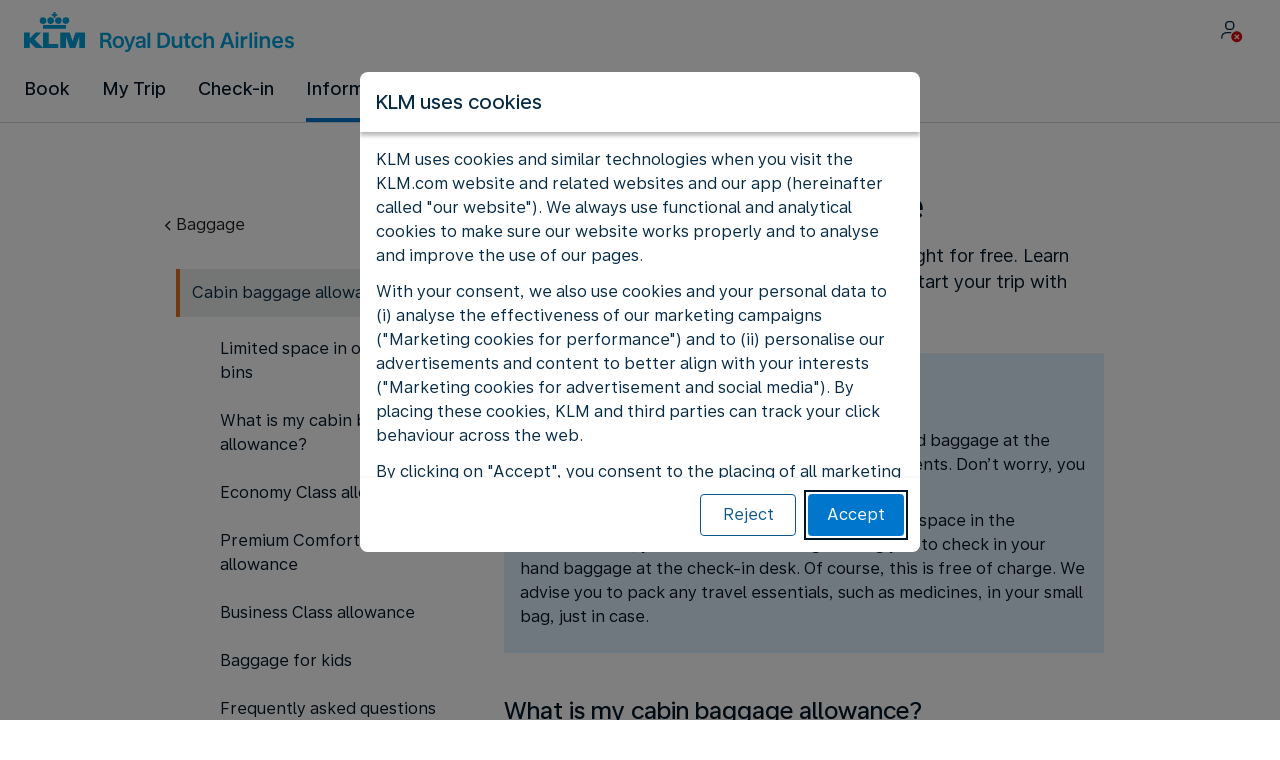

--- FILE ---
content_type: text/plain; charset=utf-8
request_url: https://rda00747.jscrambler.com/dyafxdksdbt
body_size: 419
content:
[base64]

--- FILE ---
content_type: application/javascript
request_url: https://cuba.klm.com/lk8Jhkp8IOtY/jJ/cVQW-QjdIt/ukD72QXzGQXDLNuNVa/PQ44bDJNCAE/blQNZ2xC/BC4B
body_size: 176462
content:
(function(){if(typeof Array.prototype.entries!=='function'){Object.defineProperty(Array.prototype,'entries',{value:function(){var index=0;const array=this;return {next:function(){if(index<array.length){return {value:[index,array[index++]],done:false};}else{return {done:true};}},[Symbol.iterator]:function(){return this;}};},writable:true,configurable:true});}}());(function(){nS();I7H();b9H();var jz=function(Un){try{if(Un!=null&&!p3["isNaN"](Un)){var pf=p3["parseFloat"](Un);if(!p3["isNaN"](pf)){return pf["toFixed"](2);}}}catch(hf){}return -1;};var hN=function(){return wO.apply(this,[wY,arguments]);};var jp=function(KQ){if(p3["document"]["cookie"]){try{var xO=p3["document"]["cookie"]["split"]('; ');var RV=null;var gK=null;for(var dO=0;dO<xO["length"];dO++){var XO=xO[dO];if(XO["indexOf"](""["concat"](KQ,"="))===0){var sz=XO["substring"](""["concat"](KQ,"=")["length"]);if(sz["indexOf"]('~')!==-1||p3["decodeURIComponent"](sz)["indexOf"]('~')!==-1){RV=sz;}}else if(XO["startsWith"](""["concat"](KQ,"_"))){var TA=XO["indexOf"]('=');if(TA!==-1){var I9=XO["substring"](TA+1);if(I9["indexOf"]('~')!==-1||p3["decodeURIComponent"](I9)["indexOf"]('~')!==-1){gK=I9;}}}}if(gK!==null){return gK;}if(RV!==null){return RV;}}catch(Of){return false;}}return false;};var gO=function(){return pK.apply(this,[jY,arguments]);};var DO=function(){return pK.apply(this,[Bh,arguments]);};var Tr=function(gQ){return void gQ;};var IA=function(){return pK.apply(this,[JD,arguments]);};var hr=function(s9,PQ){return s9<<PQ;};var sR=function(vK){if(vK===undefined||vK==null){return 0;}var qQ=vK["toLowerCase"]()["replace"](/[^a-z]+/gi,'');return qQ["length"];};var Qr=function Lr(rp,qN){'use strict';var Ym=Lr;switch(rp){case V0:{var dz;var x7;var GQ;K7.push(Dn);for(dz=WV;Lz(dz,qN[JV(typeof bn()[RB(Tm)],tR([],[][[]]))?bn()[RB(WV)].call(null,Jf,FQ,Sz,Ar([])):bn()[RB(GN)](Bf,rz,dF,Sr)]);dz+=rz){GQ=qN[dz];}x7=GQ[DN()[Vp(Mn)](qr,zp,Ar(WV),nB)]();if(p3[VV()[pm(xF)].apply(null,[Al,KF,UV])].bmak[VV()[pm(lB)](Hp,sA,LM)][x7]){p3[VV()[pm(xF)].call(null,Al,fK,UV)].bmak[VV()[pm(lB)](Hp,ZA,LM)][x7].apply(p3[VV()[pm(xF)](Al,Ar([]),UV)].bmak[VV()[pm(lB)].apply(null,[Hp,Ar(Ar(rz)),LM])],GQ);}K7.pop();}break;case rP:{var tr=qN[H0];K7.push(rl);var cp=tr[kr()[c7(A9)](Pz,IV,gN,Vz)](function(mV){return Wn.apply(this,[UT,arguments]);});var zQ;return zQ=cp[LN()[nQ(GV)](q9,D7)](bn()[RB(x9)].apply(null,[pV,Az,zr,Xl])),K7.pop(),zQ;}break;case H0:{K7.push(Fp);var WQ=p3[VV()[pm(xF)](Al,Rm,jA)][kr()[c7(Vl)](vV,IB,CO,Nr)]?rz:WV;var QB=p3[VV()[pm(xF)].apply(null,[Al,Xl,jA])][VV()[pm(jO)].call(null,CM,Yf,qK)]?vz[xF]:vz[OO];var sr=p3[VV()[pm(xF)].apply(null,[Al,Ar(Ar({})),jA])][LN()[nQ(UK)](bQ,Rf)]?rz:WV;var mp=p3[Gp(typeof VV()[pm(Al)],tR('',[][[]]))?VV()[pm(Kn)](KN,Ar(Ar(rz)),XQ):VV()[pm(xF)](Al,hn,jA)][DN()[Vp(WM)](fr,MB,Ar(Ar(WV)),lr)]?rz:WV;var nm=p3[VV()[pm(xF)].apply(null,[Al,ZQ,jA])][bn()[RB(Bm)].apply(null,[rK,hQ,hQ,nz])]?rz:WV;var GK=p3[VV()[pm(xF)](Al,rV,jA)][bn()[RB(YV)](UR,Zf,Np,zV)]?rz:WV;var IR=p3[JV(typeof VV()[pm(xl)],tR([],[][[]]))?VV()[pm(xF)].apply(null,[Al,Np,jA]):VV()[pm(Kn)](tV,qO,z7)][bn()[RB(rr)](PO,Ar(Ar(WV)),vO,Sr)]?rz:WV;var DM=p3[Gp(typeof VV()[pm(QO)],tR('',[][[]]))?VV()[pm(Kn)].apply(null,[Em,LK,Yr]):VV()[pm(xF)](Al,sM,jA)][VV()[pm(MQ)](BO,sA,H7)]?rz:WV;var Pf=p3[VV()[pm(xF)](Al,gN,jA)][JV(typeof DN()[Vp(ql)],tR('',[][[]]))?DN()[Vp(lO)](cm,Ar(Ar(rz)),A9,Iz):DN()[Vp(X9)](WB,m7,tN,Qn)]?rz:vz[OO];var ZV=p3[bn()[RB(VQ)](Xf,Ar(WV),U9,An)][Gp(typeof bn()[RB(lM)],tR('',[][[]]))?bn()[RB(GN)](Vt,ZQ,kU,VI):bn()[RB(rz)](hl,c4,BU,ZA)].bind?rz:WV;var fZ=p3[JV(typeof VV()[pm(Rm)],'undefined')?VV()[pm(xF)](Al,Qb,jA):VV()[pm(Kn)](tF,Vl,OU)][bn()[RB(Rb)].apply(null,[Hc,ZA,Zx,c6])]?rz:WV;var Xx=p3[Gp(typeof VV()[pm(X9)],tR([],[][[]]))?VV()[pm(Kn)].apply(null,[Vl,mx,Px]):VV()[pm(xF)](Al,BO,jA)][DN()[Vp(Od)](Kv,U9,x9,kI)]?rz:WV;var S5;var G6;try{var bv=K7.length;var Xb=Ar(T3);S5=p3[VV()[pm(xF)](Al,CM,jA)][JV(typeof VV()[pm(X9)],'undefined')?VV()[pm(HG)].apply(null,[lM,zG,Ab]):VV()[pm(Kn)](Fd,A9,wb)]?rz:WV;}catch(hd){K7.splice(Hg(bv,rz),Infinity,Fp);S5=vz[OO];}try{var OZ=K7.length;var bd=Ar(T3);G6=p3[JV(typeof VV()[pm(KF)],'undefined')?VV()[pm(xF)].call(null,Al,Ar(Ar(rz)),jA):VV()[pm(Kn)](R8,Az,XE)][bn()[RB(R2)].apply(null,[b4,Ar({}),gN,Pt])]?rz:WV;}catch(dd){K7.splice(Hg(OZ,rz),Infinity,Fp);G6=WV;}var Z5;return K7.pop(),Z5=tR(tR(tR(tR(tR(tR(tR(tR(tR(tR(tR(tR(tR(WQ,hr(QB,vz[xF])),hr(sr,ql)),hr(mp,gN)),hr(nm,GN)),hr(GK,OO)),hr(IR,mx)),hr(DM,vz[Ov])),hr(S5,c6)),hr(G6,XI)),hr(Pf,vz[j2])),hr(ZV,X6)),hr(fZ,r5)),hr(Xx,X9)),Z5;}break;case gD:{K7.push(kG);p3[LN()[nQ(Mc)](J5,Kr)](function(){return Lr.apply(this,[kT,arguments]);},wk[JV(typeof VV()[pm(TU)],tR('',[][[]]))?VV()[pm(Zt)].apply(null,[Sg,Vz,Cn]):VV()[pm(Kn)].apply(null,[Ub,Sb,NZ])]());K7.pop();}break;case YJ:{var Ux=qN[H0];K7.push(Xd);var b5=DN()[Vp(ql)](D2,wd,F8,Od);var f5=bn()[RB(kI)](vd,Kn,Z2,bQ);var L5=WV;var GZ=Ux[bn()[RB(rv)](IE,nz,XI,CM)]();while(Lz(L5,GZ[Gp(typeof bn()[RB(gN)],tR('',[][[]]))?bn()[RB(GN)].call(null,rG,KF,Wt,mx):bn()[RB(WV)].call(null,Zb,OO,Sz,K5)])){if(Vg(f5[DN()[Vp(xg)].apply(null,[CZ,x9,F8,m7])](GZ[VV()[pm(r5)].apply(null,[rI,Vt,Gt])](L5)),WV)||Vg(f5[JV(typeof DN()[Vp(Ks)],tR([],[][[]]))?DN()[Vp(xg)](CZ,U9,Ar(rz),m7):DN()[Vp(X9)](jg,wd,Ar([]),AE)](GZ[VV()[pm(r5)].apply(null,[rI,Ar(Ar([])),Gt])](tR(L5,rz))),WV)){b5+=vz[xF];}else{b5+=WV;}L5=tR(L5,ql);}var Ot;return K7.pop(),Ot=b5,Ot;}break;case tw:{K7.push(Lb);try{var nd=K7.length;var HZ=Ar(T3);var Ys=tR(tR(tR(tR(tR(tR(tR(tR(tR(tR(tR(tR(tR(tR(tR(tR(tR(tR(tR(tR(tR(tR(tR(tR(p3[jF()[gZ(lM)].apply(null,[Yv,Kn,rV,S4])](p3[Gp(typeof QZ()[Hv(lM)],tR(DN()[Vp(ql)](ES,VI,s4,Od),[][[]]))?QZ()[Hv(GV)](vO,UE,lM,M2,gg):QZ()[Hv(Nr)].call(null,fK,XI,Ar(Ar([])),nl,RE)][VV()[pm(lr)](S8,An,gp)]),hr(p3[jF()[gZ(lM)](Yv,Kn,vO,S4)](p3[QZ()[Hv(Nr)](xF,XI,Vt,nl,RE)][Gp(typeof LN()[nQ(tN)],'undefined')?LN()[nQ(gN)].call(null,vc,T6):LN()[nQ(R2)].call(null,xg,rF)]),rz)),hr(p3[jF()[gZ(lM)].apply(null,[Yv,Kn,X9,S4])](p3[QZ()[Hv(Nr)](hZ,XI,KI,nl,RE)][Gp(typeof QZ()[Hv(rU)],tR([],[][[]]))?QZ()[Hv(GV)].apply(null,[vO,ZG,P4,IV,AI]):QZ()[Hv(sM)].apply(null,[TU,XI,Ar([]),NA,Zf])]),ql)),hr(p3[jF()[gZ(lM)](Yv,Kn,rt,S4)](p3[QZ()[Hv(Nr)](A9,XI,nz,nl,RE)][JV(typeof QZ()[Hv(Np)],tR(DN()[Vp(ql)](ES,zV,Ar(Ar(WV)),Od),[][[]]))?QZ()[Hv(rE)](ZA,Kn,U9,TM,wZ):QZ()[Hv(GV)].call(null,j2,A9,j2,x2,Cc)]),gN)),hr(p3[jF()[gZ(lM)](Yv,Kn,CM,S4)](p3[LN()[nQ(mx)].call(null,Qs,Up)][DN()[Vp(kZ)](wE,GN,hZ,wd)]),GN)),hr(p3[JV(typeof jF()[gZ(A9)],tR([],[][[]]))?jF()[gZ(lM)].apply(null,[Yv,Kn,TU,S4]):jF()[gZ(mx)](qt,JU,VI,Rc)](p3[QZ()[Hv(Nr)](A9,XI,Bt,nl,RE)][DN()[Vp(N2)].apply(null,[mm,gs,B2,P4])]),OO)),hr(p3[jF()[gZ(lM)](Yv,Kn,Rm,S4)](p3[JV(typeof QZ()[Hv(c6)],'undefined')?QZ()[Hv(Nr)](Pc,XI,zG,nl,RE):QZ()[Hv(GV)](X6,Yd,Ar(Ar([])),kZ,vt)][Gp(typeof kr()[c7(c4)],'undefined')?kr()[c7(KI)](VU,w6,B5,An):kr()[c7(KF)](ZF,kI,j2,Sr)]),mx)),hr(p3[JV(typeof jF()[gZ(X6)],tR([],[][[]]))?jF()[gZ(lM)](Yv,Kn,LK,S4):jF()[gZ(mx)](Ug,Kc,Pc,dG)](p3[QZ()[Hv(Nr)].apply(null,[Az,XI,Ar(Ar([])),nl,RE])][LN()[nQ(Sr)].apply(null,[GI,YM])]),vz[Ov])),hr(p3[jF()[gZ(lM)](Yv,Kn,Nr,S4)](p3[QZ()[Hv(Nr)](Vt,XI,Ar(WV),nl,RE)][VV()[pm(rt)](nx,Ar(Ar([])),UQ)]),c6)),hr(p3[jF()[gZ(lM)](Yv,Kn,zV,S4)](p3[Gp(typeof QZ()[Hv(gN)],tR([],[][[]]))?QZ()[Hv(GV)](LE,V6,Ar([]),Vz,lU):QZ()[Hv(Nr)].call(null,LK,XI,j2,nl,RE)][jF()[gZ(sA)](xI,XI,g6,Af)]),XI)),hr(p3[jF()[gZ(lM)].call(null,Yv,Kn,bQ,S4)](p3[QZ()[Hv(Nr)](hQ,XI,Ar({}),nl,RE)][JV(typeof QZ()[Hv(Yc)],tR([],[][[]]))?QZ()[Hv(Sz)].call(null,WV,X9,sA,Af,w4):QZ()[Hv(GV)](gN,nZ,Bt,C8,hI)]),KI)),hr(p3[jF()[gZ(lM)](Yv,Kn,B2,S4)](p3[QZ()[Hv(Nr)](An,XI,f4,nl,RE)][JV(typeof LN()[nQ(Rv)],tR('',[][[]]))?LN()[nQ(l2)](K5,r9):LN()[nQ(gN)](Ix,xb)]),X6)),hr(p3[jF()[gZ(lM)](Yv,Kn,LK,S4)](p3[QZ()[Hv(Nr)](f2,XI,Bt,nl,RE)][LN()[nQ(fs)](CO,OA)]),r5)),hr(p3[JV(typeof jF()[gZ(f4)],tR(DN()[Vp(ql)](ES,GV,Ar(WV),Od),[][[]]))?jF()[gZ(lM)](Yv,Kn,LE,S4):jF()[gZ(mx)](nB,RE,mZ,jI)](p3[QZ()[Hv(Nr)](Pc,XI,c4,nl,RE)][JV(typeof QZ()[Hv(KF)],tR(DN()[Vp(ql)].call(null,ES,BO,Ar(WV),Od),[][[]]))?QZ()[Hv(U9)](Vl,k6,LK,Af,qx):QZ()[Hv(GV)](Vt,Ug,K5,U4,xE)]),X9)),hr(p3[Gp(typeof jF()[gZ(k6)],tR([],[][[]]))?jF()[gZ(mx)].call(null,z6,J2,zx,lv):jF()[gZ(lM)](Yv,Kn,Vz,S4)](p3[QZ()[Hv(Nr)].call(null,rE,XI,P4,nl,RE)][Gp(typeof LN()[nQ(V2)],tR('',[][[]]))?LN()[nQ(gN)](sF,Jv):LN()[nQ(V2)](UG,Ml)]),vz[f4])),hr(p3[jF()[gZ(lM)].call(null,Yv,Kn,AI,S4)](p3[QZ()[Hv(Nr)](Zf,XI,Ar(rz),nl,RE)][VV()[pm(TI)].apply(null,[Zf,s4,XB])]),xF)),hr(p3[JV(typeof jF()[gZ(rz)],tR([],[][[]]))?jF()[gZ(lM)](Yv,Kn,hQ,S4):jF()[gZ(mx)].call(null,zp,DZ,WV,jd)](p3[QZ()[Hv(Nr)](CM,XI,X9,nl,RE)][bn()[RB(xl)].apply(null,[bB,f4,d6,k6])]),CO)),hr(p3[jF()[gZ(lM)].call(null,Yv,Kn,s4,S4)](p3[QZ()[Hv(Nr)].apply(null,[ZQ,XI,r5,nl,RE])][VV()[pm(H5)](Rm,Qb,SV)]),j2)),hr(p3[JV(typeof jF()[gZ(VI)],tR(DN()[Vp(ql)](ES,Ar(Ar([])),Ar(Ar(WV)),Od),[][[]]))?jF()[gZ(lM)](Yv,Kn,GV,S4):jF()[gZ(mx)](xc,XQ,xF,X6)](p3[QZ()[Hv(Nr)].call(null,P4,XI,WE,nl,RE)][bn()[RB(V2)](HQ,Ar(Ar(WV)),c6,K5)]),m7)),hr(p3[jF()[gZ(lM)].apply(null,[Yv,Kn,zp,S4])](p3[QZ()[Hv(Nr)].call(null,Nr,XI,VQ,nl,RE)][LN()[nQ(Wb)].apply(null,[Ht,ZB])]),g6)),hr(p3[jF()[gZ(lM)].call(null,Yv,Kn,zp,S4)](p3[QZ()[Hv(Nr)](A9,XI,wd,nl,RE)][Gp(typeof LN()[nQ(SU)],'undefined')?LN()[nQ(gN)](sg,q6):LN()[nQ(qE)](dE,sl)]),f4)),hr(p3[jF()[gZ(lM)](Yv,Kn,xE,S4)](p3[Gp(typeof QZ()[Hv(MB)],'undefined')?QZ()[Hv(GV)](KF,Iz,sA,Ig,P8):QZ()[Hv(Nr)].apply(null,[Np,XI,Ar(rz),nl,RE])][VV()[pm(NZ)](Nc,Ar([]),F9)]),GV)),hr(p3[Gp(typeof jF()[gZ(rt)],'undefined')?jF()[gZ(mx)](dc,Vt,Yc,wg):jF()[gZ(lM)](Yv,Kn,X6,S4)](p3[QZ()[Hv(Nr)](WE,XI,Ar(WV),nl,RE)][DN()[Vp(wv)](tA,ZQ,qO,qg)]),lM)),hr(p3[jF()[gZ(lM)](Yv,Kn,c6,S4)](p3[bn()[RB(Pt)](gf,Ar([]),wv,xE)][DN()[Vp(OO)].call(null,hx,Ar({}),zG,rE)]),MB)),hr(p3[jF()[gZ(lM)].apply(null,[Yv,Kn,MB,S4])](p3[LN()[nQ(mx)](Qs,Up)][LN()[nQ(Dt)](YE,OM)]),Pt));var F2;return K7.pop(),F2=Ys,F2;}catch(F6){K7.splice(Hg(nd,rz),Infinity,Lb);var V8;return K7.pop(),V8=WV,V8;}K7.pop();}break;case kT:{K7.push(vZ);var Mv=Fd;var s5=DN()[Vp(ql)](M4,Ar({}),nt,Od);for(var IZ=vz[OO];Lz(IZ,Mv);IZ++){s5+=LN()[nQ(F8)](tN,Uv);Mv++;}K7.pop();}break;}};var Ic=function(){return wO.apply(this,[Rq,arguments]);};function nS(){wk=function(){};if(typeof window!=='undefined'){p3=window;}else if(typeof global!==[]+[][[]]){p3=global;}else{p3=this;}}var C4=function(){mI=["=\x07X\x07H:D","]A.6I\\",";-","xJ\f","\f^\x3f6R\tY\x00T","H3=RY","G\f)6PG1>",";$-<EC0\'%\t","\x00^\x07\x40","8\x3fJB","B\rDU","G\b%4yV%#%-SX&\x3f9\f","o\'#!\'","R!%\t:","b\n%$","Z,!%","EI\x00E\b/^","/7.|9;*XCE\b%5R","\">YV7","*I2;\bC_3S/.UA;","(\x3f\b\'V\x07H","Bp ","/*\fR","y\'6;\fA9\fZC","c)I.vJjG0%,Ym:\x3f.;CE^\r*\bH|PGdThL<%i","I1;~y\fV",":\nC\vyK\x3f.]C%","\tLE ;^B0","\"","AR-.E30&\x07TXO+NO#84\'","81B","2,7E_\x07/\t\v","11\v\f[","%7IB","%02-Ex<","VL,J:*Bh\x40GWZHMo3#\x407we!Ax",")Y\x401%-SP-","]","!:DC;\t","A] ","\t#\bH\v1RdJ\"\x3fy\\\'>2","7&2","S\x40_",">\x3fO^:\x3f3;","LU\v#(X","<7:","%>","\x07s\x3f(","-\b","NE#->S%>!-NWL;\x007`1=\th+_\x07G","3*AC\x07\b*\bB;","EK\n/;XrG\b-g","9E\x40U","3C/","/,Y(1\bCBe\".NA9=%,",")","\tAG9*{B:3!2sE<","_(,\x07PK\f","WT;$","A","<\x409dY\x00V","]M643-IS$\x3fN\bZ90","=\x3f\b|0\x3fEJR","/\x00A90$XH","(I\x40!8-;",".(]\x401\"","ZB\b$","\x00\x3f)*Y#$2","HKB",")0D^;Z\x07M|\bN_Uv9=G;q\'NP!k1\nG|\vE\v_\f","\f_/7\b\x07",",5zz","FD$3/4\rY(\nR","P#","4","S","\x008","#\v","\'4.:EC:H","\n\nB=2","MB3*O\bLOl\x3fR[8q6\x3fLDh-]\\9~\x3f\fE\x07DU#4rO84","oc","M,.qC","!;\b9U,;","~q",";;.V\x07HG\x3f","\rHc)7Y\x40!9D",",]B 43","K;2/:E","\x3f&\x3fS","5\x07","K\x07G)","J4%!sB\\#W\'\t(7\f","y/,IT<\x3f\f|.\x00CLRU","9\x07O9","\nG5*==t:HT\x3f#4RK6%)1N","=O_)","AF;&\x00","+\t","cXR(","O30\t\x00E\x07}U;5NJ","G$.1K(6","E\x40\b","}.1N\v",",EB$\f.","%8=C+\r\bC","xIO]W",":8\r\f_9\n\nC","&\x3f","n","JP\"","O31\x00R","[.7\bUH","&$3.E_-H","G<~G\'%(","\v\bO7\rE\vJw\t#.]}<6.\x3fL","\nVA%N\".SC","\fkt/mqD\x3fj<zr%S(E5a","MP\x07+\x07M","&Q\f^T)4O;\'!-","KA\"","<DCAK8(E","U\f-4","9S[;%2\'","EG&\x07X7\x00R_E=9.S^:\"4","3j","1q\r>","]0%,AG,","Q{J/8(","N","\b%7Yt:\x3f%","\bGlr!\x3fN","$\b\bY,","G;!5*","!\t\fA0\b[I","\f\tU","J3,6DOO\b","\';I","XNO\'","y>0=","`7S\'k\b^=<\f","\x3f2UL\x07B","<J","O%!;RB\'","704d","1qE{","IB\'!.=\x00A","T\x3f5PX05.TX&\t",".\x00I2*)[d","I.-\n","oF:2+)AGh$C)E.;\fX","I\x4014&7NT","\x07\x00s87","H\x3f=F","R:\b.>O.7","M=#/3E","^9$\'7NB\'-\t\x3f","D^O\"\tHA\'0\';","i0\x3f%,AE:","1\x00[\r!G\'zlB 6)0\x00g,$]1\bB8;\fE","`","A!\x3f9U,;","","32\x3fVT","D\t%6X~:\"4AE","_A;%%0Tf&$\n","==\x00AhC)4H","ACI~","PA28.","t-6lB4(%,\x00g:\t\"\rM|0+\b\x00Y","#CR 6h\\<6\';R","3*AC\x07&M1.","I=::C\vY","N","\x3f)\nx93E\v_\fu\b#(]I0","9^2","7ST\x07ET\v%X51","B9)","D_","`4%)(E0$.",":%\'D^&",".Sk94-;NE","!;HM=43","C\b\x3f]\\!3%\x3fTe%8\t\x00\\","qW","=YZ=%3E_\x07;823\x00I","S<","R\x07LJ=(>NK&\"","X==%R","T","T!5JK$2,E_\x079j.1-x\'","\f)(QG&\")1N","*\x00\b\x409,^C","(,_","M,","TC-","=NH0T#(",",#3RZ0#(E_\x07","\\.1\vT","","I","<\"\x3fPE:\bC.*\n\rdJG","9.","%%X1\x3f\f","NJ)>lF4\x3f41M","IU\f ;E`4<%","\x07x%.\n+^\x40U","OR%%\t","R8;Pd%\x3fPb2","A8\fSG643","_0","P\x3fh","4-7T","H\x3f\rX;]G\"<]c!&=z}+\'\"0A>1","\ryl:ES/%9\r\tI.;6^K","*\nZ","\bDzR>S\x403823","d&G","C5H","2!5lvT,9"];};var sd=function(){Ud=[];};var rd=function(zs){if(zs===undefined||zs==null){return 0;}var AG=zs["toLowerCase"]()["replace"](/[^0-9]+/gi,'');return AG["length"];};var Q2=function(){j8=["\x6c\x65\x6e\x67\x74\x68","\x41\x72\x72\x61\x79","\x63\x6f\x6e\x73\x74\x72\x75\x63\x74\x6f\x72","\x6e\x75\x6d\x62\x65\x72"];};var Dz,wL,jB,Vk,mQ,cw,Cm,PA,W1,ZP,SA,tO,vM,EL,QK,L7,Y1,vH,NK,b1,CD,Cn,RQ,dD,l1,p1,f0,YJ,fq,NN,ln,x0,xm,wn,VJ,Lq,dl,rh,Yn,rF,FD,qq,tl,cA,Ef,hh,Jp,BK,Hn,b0,Q9,Ez,hK,gR,L,OF,tn,c0,tB,wr,KM,fH,dw,Af,ST,XT,VF,LB,Wk,Dr,Wf,b7,QP,C7,hP,HP,VS,DT,VM,LR,EJ,QV,kH,Rn,th,lh,z9,TS,vD,vL,Gz,Fq,qM,Bp,Eh,cQ,kz,Hl,kN,PF,TK,Fl,ZJ,zf,hm,vC,FF,zl,S0,rP,vf,mJ,O7,FS,O3,z0,IM,lp,J,nV,xr,Yq,t3,Kq,sD,sT,Y9,FA,GC,Hh,OH,YP,XL,LM,EA,TN,gA,X7,n7,TY,vQ,w,AB,YT,CJ,C0,O9,pM,wV,GY,jY,JJ,HN,F7,zw,Qk,UY,FK,Rh,gL,RK,kw,OJ,TH,Ll,zK,pF,Wr,NJ,LS,AD,G1,v7,tw,hD,GA,Xq,zn,lq,gh,pA,Ql,sJ,lR,NS,gm,nR,sK,C9,jn,WL,wB,C,Rw,ph,YA,mh,XJ,KO,Tw,hA,qB,HM,wA,Xp,Mp,S7,w7,fl,FN,RA,M9,Lm,nF,VR,fL,H7,lz,cV,qV,jD,O0,TF,Xr,lN,DK,lm,P7,cr,f7,YR,B0,rH,ZL,D,A7,UQ,Tp,rk,pS,mO,gk,Ff,nA,AV,G9,UR,bO,Hr,Nf,YF,xP,Yz,fA,rJ,mB,sQ,BN,l3,VO,tK,Dp,xK,rQ,nC,Uf,Cp,KB,Tl,AQ,bm,WF,KK,cN,zF,KY,YS,WA,J0,HL,SK,L1,SS,Q7,qS,RD,qz,Er,rR,zS,I3,wN,tC,EB,WN,G0,Kz,tL,Pr,Y7,nn,cl,mA,T,MK,YQ,XV,AO,EN,mz,jS,Wz,jf,lf,Um,Om,nr,PV,RM,zB,kf,ff,Kf,VK,Hz,hS,QF,En,IK,N9,gw,AP,cM,U3,n0,PB,fS,hJ,kn,sN,Lw,Ml,qL,GH,BT,rD,pQ,Lk,HY,TR,On,qT,M0,TQ,lK,f9,Lp,gz,YB,kV,Hm,CP,pY,Br,mm,Ww,ZK,FM,LT,T9,OA,CQ,mR,F1,nf,wz,H,cm,Wl,S3,fN,Qz,Lh,W7,J3,dp,r9,rB,QT,fB,Dl,gC,Op,CK,w0,LJ,m1,bl,Wp,g1,gf,gJ,XM,dK,BM,Dm,SO,dT,H9,rM,Cz,qJ,Uz,cP,cz,nM,M1,Vw,pz,R9,Ur,PL,mF,zh,qp,NQ,NA,Sl,dQ,ED,JN,EK,sV,YH,cK,KC,SJ,np,XD,HO,QQ,D1,jP,GJ,Jr,dS,vl,MJ,DS,TJ,Zr,xB,Wq,df,NM,Rq,AM,gl,E1,JS,bT,w9,JB,D0,d0,GL,qD,zT,cJ,gq,IJ,ES,Wm,EY,LO,Z3,KA,J9,lT,M3,vY,br,Gr,Jq,cO,DA,TO,tf,kA,XA,nw,vr,BD,rf,pJ,xf,Df,c9,Yl,rA,qH,Qh,bA,cf,R0,Vf,U7,Nn,RL,mw,zm,Bl,Zl,IL,sO,mH,UT,E9,b9,zL,Bz,Tk,k0,QY,Zm,n3,VP,WO,HQ,wY,k9,bK,EC,Yp,W9,pr,cL,rn,B1,BV,Zw,KL,V1,q1,MO,Dk,P9,AN,cB,NO,cn,h9,U1,sY,JR,Nw,NL,nO,dA,zz,XR,GB,hw,WS,IQ,QN,YC,fM,dq,vB,nl,m3,UL,qw,s3,Gf,IN,EQ,xA,JD,bV,Yw,dH,K9,LF,wl,R1,nN,fQ,Mz,Mr,g7,g9,RR,H1,JM,sn,Kr,jw,DJ,nK,CA,CV,mM,XB,lQ,PR,Tf,G7,SN,ZC,GO,Zp,B9,mT,jN,BB,fz,Sp,AY,M7,hY,Gn,OM,Hf,MN,Rp,tA,wq,F9,lV,VA,F,mY,wp,Sn,YK,wm,K1,OC,PD,bz,Oz,UM,sl,hO,qC,Fm,fD,OK,rm,rN,Ow,R7,EV,Jn,CN,tQ,B7,Rr,MA,nL,Gm,jm,bL,QA,BY,SM,Im,FO,kM,YN,kY,xh,Lf,Gh,rT,Zn,QM,t9,XP,DB,SB,kK,sm,Sf,zN,k7,qF,PK,UN,GM,Ep,hR,Ln,bS,v9,Ol,Cl,vp,bN,SQ,N7,Qw,V0,jl,Fw,DQ,kB,zA,In,VB,NB,RO,T7,m9,ER,Bk,LP,OV,kF,xY,kT,Rl,km,mf,kL,OQ,JA,Jl,vN,AL,XK,CL,Mh,Ak,d9,JQ,lA,Qp,Qf,WK,SF,r7,wf,jK,YO,rO,DV,zO,jQ,n9,VL,gV,X3,Sw,Xn,bp,kQ,fO,UA,MC,Kk,pO,Cf,RF,V7,EO,Z9,UH,qm,gH,Vq,Pl,dB,xQ,ND,Kl,XN,DY,Bh,Km,Nq,fh,wM,Jz,t7,pN,zM,UD,SV,Am,Nm,MM,S1,jV,Or,Tn,kD,E7,qY,UO,qA,ZO,j3,fF,hV,pB,bB,hz,jr,Xz,CF,ww,g0,JK,s7,YM,W3,K0,xw,S9,xV,hp,Vn,vn,tY,OR,sH,nH,Hk,l7,Ip,l0,gr,D9,CC,xN,Mf,pn,jk,Z1,nk,PC,wK,BC,xz,Pn,hF,AR,Zz,KV,hB,sL,WP,fV,bw,Pm,mD,Nl,Ah,HF,VN,bM,HB,tm,dn,Up,qf,Mm,IO,DF,V9,PT,kh,Qm,Kp,QC,L9,BJ,JO,NF,MF,JF,PM,sB,p7,fm,Gl,Sm,gn,gM,nh,fk,BA,RN,dM,Xm,TC,PN,BQ,Nz,gY,AF,j7,NV,mK,c3,Jw,zY,BR,BL,E0,q7,xn,pV,Fz,El,Zq,r0,TB,ZF,HJ,lF,hM,tp,OB,Y3,bC,sp,wQ,Sq,TV,OS,UB,zH,xM,R,HK,Hw,wF,Ul,l9,J7,Tz,vT,ZM,FV,Vr,AK,pq,ml,xL,kp,Fr,MH,vA,HA,tM,kO,ON,Zh,BH,Zk,AA,pk,dV,pP,rK,Bn,Cr,d7,Vh,bR,jH,dr,If,MT,dN,pH,Ap,Jm,kC,mN,j9,nq,p9,vP,MV,TM,jM,MP,IC,n1,BF,mn,w3,kl,lC,Rz,NH,Pp,FB,I7,CB,EM,Il,S,Fn,sf,XH,jR,ll,LA,LQ,ZN,mr,pC,Z7,Vm,vm,gp,LV,fp,qr,Ik,ZB,qn,HV,OD,CY,bf,gB,IP,Ir,pp;var Ng=function(EG,Id){var MZ=p3["Math"]["round"](p3["Math"]["random"]()*(Id-EG)+EG);return MZ;};var Cd=function(){K7=(wk.sjs_se_global_subkey?wk.sjs_se_global_subkey.push(dg):wk.sjs_se_global_subkey=[dg])&&wk.sjs_se_global_subkey;};var x6=function Tx(Tv,M8){'use strict';var S6=Tx;switch(Tv){case I3:{var QE=function(Tg,M6){K7.push(B4);if(Ar(c5)){for(var JG=WV;Lz(JG,qs);++JG){if(Lz(JG,FQ)||Gp(JG,An)||Gp(JG,rE)||Gp(JG,Xl)){CI[JG]=z8(rz);}else{CI[JG]=c5[bn()[RB(WV)].call(null,Rc,KI,Sz,rz)];c5+=p3[VV()[pm(Nr)](Sb,hQ,Rs)][kr()[c7(gN)].apply(null,[G5,Oc,r5,bQ])](JG);}}}var ft=DN()[Vp(ql)](SI,Az,tN,Od);for(var YU=WV;Lz(YU,Tg[bn()[RB(WV)].call(null,Rc,X9,Sz,mx)]);YU++){var kv=Tg[VV()[pm(r5)].apply(null,[rI,Az,Ax])](YU);var Cx=sx(St(M6,c6),wk[VV()[pm(zx)](WM,lM,zA)]());M6*=vz[rz];M6&=vz[ql];M6+=vz[gN];M6&=vz[GN];var VE=CI[Tg[LN()[nQ(g6)](V2,Lm)](YU)];if(Gp(typeof kv[LN()[nQ(f4)].call(null,Zg,wM)],VV()[pm(Pt)].apply(null,[xl,r5,sE]))){var Es=kv[LN()[nQ(f4)].call(null,Zg,wM)](vz[OO]);if(Vg(Es,FQ)&&Lz(Es,qs)){VE=CI[Es];}}if(Vg(VE,vz[OO])){var L4=hU(Cx,c5[bn()[RB(WV)].apply(null,[Rc,rE,Sz,Ar(rz)])]);VE+=L4;VE%=c5[bn()[RB(WV)](Rc,LK,Sz,Ar(WV))];kv=c5[VE];}ft+=kv;}var SZ;return K7.pop(),SZ=ft,SZ;};var Kb=function(mb){var m4=[0x428a2f98,0x71374491,0xb5c0fbcf,0xe9b5dba5,0x3956c25b,0x59f111f1,0x923f82a4,0xab1c5ed5,0xd807aa98,0x12835b01,0x243185be,0x550c7dc3,0x72be5d74,0x80deb1fe,0x9bdc06a7,0xc19bf174,0xe49b69c1,0xefbe4786,0x0fc19dc6,0x240ca1cc,0x2de92c6f,0x4a7484aa,0x5cb0a9dc,0x76f988da,0x983e5152,0xa831c66d,0xb00327c8,0xbf597fc7,0xc6e00bf3,0xd5a79147,0x06ca6351,0x14292967,0x27b70a85,0x2e1b2138,0x4d2c6dfc,0x53380d13,0x650a7354,0x766a0abb,0x81c2c92e,0x92722c85,0xa2bfe8a1,0xa81a664b,0xc24b8b70,0xc76c51a3,0xd192e819,0xd6990624,0xf40e3585,0x106aa070,0x19a4c116,0x1e376c08,0x2748774c,0x34b0bcb5,0x391c0cb3,0x4ed8aa4a,0x5b9cca4f,0x682e6ff3,0x748f82ee,0x78a5636f,0x84c87814,0x8cc70208,0x90befffa,0xa4506ceb,0xbef9a3f7,0xc67178f2];var R4=0x6a09e667;var Y6=0xbb67ae85;var T4=0x3c6ef372;var Ws=0xa54ff53a;var A8=0x510e527f;var Wc=0x9b05688c;var J4=0x1f83d9ab;var z2=0x5be0cd19;var n5=D4(mb);var YI=n5["length"]*8;n5+=p3["String"]["fromCharCode"](0x80);var k8=n5["length"]/4+2;var wG=p3["Math"]["ceil"](k8/16);var gE=new (p3["Array"])(wG);for(var nU=0;nU<wG;nU++){gE[nU]=new (p3["Array"])(16);for(var L2=0;L2<16;L2++){gE[nU][L2]=n5["charCodeAt"](nU*64+L2*4)<<24|n5["charCodeAt"](nU*64+L2*4+1)<<16|n5["charCodeAt"](nU*64+L2*4+2)<<8|n5["charCodeAt"](nU*64+L2*4+3)<<0;}}var E2=YI/p3["Math"]["pow"](2,32);gE[wG-1][14]=p3["Math"]["floor"](E2);gE[wG-1][15]=YI;for(var bb=0;bb<wG;bb++){var SG=new (p3["Array"])(64);var Ob=R4;var l8=Y6;var dI=T4;var gv=Ws;var UZ=A8;var s6=Wc;var Ft=J4;var fv=z2;for(var lc=0;lc<64;lc++){var ks=void 0,E5=void 0,W8=void 0,EI=void 0,vx=void 0,V5=void 0;if(lc<16)SG[lc]=gE[bb][lc];else{ks=qv(SG[lc-15],7)^qv(SG[lc-15],18)^SG[lc-15]>>>3;E5=qv(SG[lc-2],17)^qv(SG[lc-2],19)^SG[lc-2]>>>10;SG[lc]=SG[lc-16]+ks+SG[lc-7]+E5;}E5=qv(UZ,6)^qv(UZ,11)^qv(UZ,25);W8=UZ&s6^~UZ&Ft;EI=fv+E5+W8+m4[lc]+SG[lc];ks=qv(Ob,2)^qv(Ob,13)^qv(Ob,22);vx=Ob&l8^Ob&dI^l8&dI;V5=ks+vx;fv=Ft;Ft=s6;s6=UZ;UZ=gv+EI>>>0;gv=dI;dI=l8;l8=Ob;Ob=EI+V5>>>0;}R4=R4+Ob;Y6=Y6+l8;T4=T4+dI;Ws=Ws+gv;A8=A8+UZ;Wc=Wc+s6;J4=J4+Ft;z2=z2+fv;}return [R4>>24&0xff,R4>>16&0xff,R4>>8&0xff,R4&0xff,Y6>>24&0xff,Y6>>16&0xff,Y6>>8&0xff,Y6&0xff,T4>>24&0xff,T4>>16&0xff,T4>>8&0xff,T4&0xff,Ws>>24&0xff,Ws>>16&0xff,Ws>>8&0xff,Ws&0xff,A8>>24&0xff,A8>>16&0xff,A8>>8&0xff,A8&0xff,Wc>>24&0xff,Wc>>16&0xff,Wc>>8&0xff,Wc&0xff,J4>>24&0xff,J4>>16&0xff,J4>>8&0xff,J4&0xff,z2>>24&0xff,z2>>16&0xff,z2>>8&0xff,z2&0xff];};var S2=function(){var Yt=Bc();var Wg=-1;if(Yt["indexOf"]('Trident/7.0')>-1)Wg=11;else if(Yt["indexOf"]('Trident/6.0')>-1)Wg=10;else if(Yt["indexOf"]('Trident/5.0')>-1)Wg=9;else Wg=0;return Wg>=9;};var N8=function(){var xv=q8();var bZ=p3["Object"]["prototype"]["hasOwnProperty"].call(p3["Navigator"]["prototype"],'mediaDevices');var kd=p3["Object"]["prototype"]["hasOwnProperty"].call(p3["Navigator"]["prototype"],'serviceWorker');var Cb=! !p3["window"]["browser"];var Sx=typeof p3["ServiceWorker"]==='function';var LZ=typeof p3["ServiceWorkerContainer"]==='function';var lI=typeof p3["frames"]["ServiceWorkerRegistration"]==='function';var xs=p3["window"]["location"]&&p3["window"]["location"]["protocol"]==='http:';var bI=xv&&(!bZ||!kd||!Sx||!Cb||!LZ||!lI)&&!xs;return bI;};var q8=function(){var Qx=Bc();var ss=/(iPhone|iPad).*AppleWebKit(?!.*(Version|CriOS))/i["test"](Qx);var vF=p3["navigator"]["platform"]==='MacIntel'&&p3["navigator"]["maxTouchPoints"]>1&&/(Safari)/["test"](Qx)&&!p3["window"]["MSStream"]&&typeof p3["navigator"]["standalone"]!=='undefined';return ss||vF;};var Rx=function(KE){var b6=p3["Math"]["floor"](p3["Math"]["random"]()*100000+10000);var tZ=p3["String"](KE*b6);var gc=0;var f8=[];var xd=tZ["length"]>=18?true:false;while(f8["length"]<6){f8["push"](p3["parseInt"](tZ["slice"](gc,gc+2),10));gc=xd?gc+3:gc+2;}var Pb=Wx(f8);return [b6,Pb];};var qU=function(Dd){if(Dd===null||Dd===undefined){return 0;}var KG=function tE(Hx){return Dd["toLowerCase"]()["includes"](Hx["toLowerCase"]());};var Xs=0;(Z4&&Z4["fields"]||[])["some"](function(Bs){var h8=Bs["type"];var w2=Bs["labels"];if(w2["some"](KG)){Xs=Y5[h8];if(Bs["extensions"]&&Bs["extensions"]["labels"]&&Bs["extensions"]["labels"]["some"](function(tx){return Dd["toLowerCase"]()["includes"](tx["toLowerCase"]());})){Xs=Y5[Bs["extensions"]["type"]];}return true;}return false;});return Xs;};var G8=function(dx){if(dx===undefined||dx==null){return false;}var Xt=function AZ(sb){return dx["toLowerCase"]()===sb["toLowerCase"]();};return At["some"](Xt);};var NU=function(PE){try{var nv=new (p3["Set"])(p3["Object"]["values"](Y5));return PE["split"](';')["some"](function(Uc){var N4=Uc["split"](',');var v5=p3["Number"](N4[N4["length"]-1]);return nv["has"](v5);});}catch(Zc){return false;}};var Pg=function(XF){var Cs='';var SE=0;if(XF==null||p3["document"]["activeElement"]==null){return x8(Bh,["elementFullId",Cs,"elementIdType",SE]);}var Eb=['id','name','for','placeholder','aria-label','aria-labelledby'];Eb["forEach"](function(pZ){if(!XF["hasAttribute"](pZ)||Cs!==''&&SE!==0){return;}var Ex=XF["getAttribute"](pZ);if(Cs===''&&(Ex!==null||Ex!==undefined)){Cs=Ex;}if(SE===0){SE=qU(Ex);}});return x8(Bh,["elementFullId",Cs,"elementIdType",SE]);};var tg=function(cI){var W4;if(cI==null){W4=p3["document"]["activeElement"];}else W4=cI;if(p3["document"]["activeElement"]==null)return -1;var hs=W4["getAttribute"]('name');if(hs==null){var bg=W4["getAttribute"]('id');if(bg==null)return -1;else return Ut(bg);}return Ut(hs);};var W6=function(qd){var H4=-1;var bE=[];if(! !qd&&typeof qd==='string'&&qd["length"]>0){var d8=qd["split"](';');if(d8["length"]>1&&d8[d8["length"]-1]===''){d8["pop"]();}H4=p3["Math"]["floor"](p3["Math"]["random"]()*d8["length"]);var Pd=d8[H4]["split"](',');for(var X4 in Pd){if(!p3["isNaN"](Pd[X4])&&!p3["isNaN"](p3["parseInt"](Pd[X4],10))){bE["push"](Pd[X4]);}}}else{var pU=p3["String"](Ng(1,5));var cZ='1';var TG=p3["String"](Ng(20,70));var BE=p3["String"](Ng(100,300));var r4=p3["String"](Ng(100,300));bE=[pU,cZ,TG,BE,r4];}return [H4,bE];};var Og=function(sG,K6){var R6=typeof sG==='string'&&sG["length"]>0;var Ts=!p3["isNaN"](K6)&&(p3["Number"](K6)===-1||H2()<p3["Number"](K6));if(!(R6&&Ts)){return false;}var Bb='^([a-fA-F0-9]{31,32})$';return sG["search"](Bb)!==-1;};var lE=function(l5,n4,Sc){var ME;do{ME=gI(PR,[l5,n4]);}while(Gp(hU(ME,Sc),WV));return ME;};var gG=function(dv){K7.push(DI);var rx=q8(dv);var Fc=p3[LN()[nQ(KI)].apply(null,[XZ,DT])][bn()[RB(rz)](q5,Vt,BU,zp)][VV()[pm(MB)].apply(null,[g2,Nr,HV])].call(p3[JV(typeof kr()[c7(X6)],tR(DN()[Vp(ql)](sL,Sb,hQ,Od),[][[]]))?kr()[c7(c4)](Gt,WV,XI,Sr):kr()[c7(KI)](J6,Z2,pv,Ov)][bn()[RB(rz)](q5,Np,BU,U9)],JV(typeof VV()[pm(rz)],tR([],[][[]]))?VV()[pm(rt)](nx,Kn,A6):VV()[pm(Kn)](p5,mx,Ox));var Q4=p3[LN()[nQ(KI)].call(null,XZ,DT)][bn()[RB(rz)](q5,Ar(Ar(rz)),BU,Ar([]))][VV()[pm(MB)](g2,WE,HV)].call(p3[Gp(typeof kr()[c7(xF)],tR([],[][[]]))?kr()[c7(KI)].apply(null,[P2,J6,Px,s4]):kr()[c7(c4)](Gt,WV,XI,SU)][bn()[RB(rz)](q5,Ar(Ar(WV)),BU,Qb)],LN()[nQ(Wb)].call(null,Ht,SO));var U6=Ar(Ar(p3[VV()[pm(xF)](Al,LK,Ds)][LN()[nQ(sM)].call(null,WM,YN)]));var Ns=Gp(typeof p3[LN()[nQ(rU)](k6,VN)],VV()[pm(Pt)].call(null,xl,Vt,kl));var Rd=Gp(typeof p3[bn()[RB(Ov)].apply(null,[Bp,Ar(Ar(WV)),rv,Wb])],VV()[pm(Pt)].apply(null,[xl,lM,kl]));var W5=Gp(typeof p3[JV(typeof VV()[pm(Yc)],tR([],[][[]]))?VV()[pm(Yc)](r5,Ar(Ar(WV)),dr):VV()[pm(Kn)](B6,CE,Zv)][VV()[pm(sA)](m7,Zf,TZ)],VV()[pm(Pt)](xl,Bt,kl));var H8=p3[VV()[pm(xF)](Al,F8,Ds)][VV()[pm(BO)](Xl,Ar({}),s7)]&&Gp(p3[VV()[pm(xF)](Al,Ar(rz),Ds)][VV()[pm(BO)](Xl,F8,s7)][LN()[nQ(nz)](s8,kA)],bn()[RB(F8)].apply(null,[wI,t8,Ov,xF]));var nG=rx&&(Ar(Fc)||Ar(Q4)||Ar(Ns)||Ar(U6)||Ar(Rd)||Ar(W5))&&Ar(H8);var zU;return K7.pop(),zU=nG,zU;};var Fg=function(II){K7.push(BG);var zE;return zE=B8()[jF()[gZ(j2)](OE,OO,Np,p4)](function Zs(YZ){K7.push(D7);while(rz)switch(YZ[jF()[gZ(m7)](zV,GN,Sb,Gb)]=YZ[DN()[Vp(zG)](Dn,MB,rI,MU)]){case WV:if(I5(VV()[pm(rI)](sA,Kn,bF),p3[QZ()[Hv(Nr)].call(null,LE,XI,Ar(WV),z5,RE)])){YZ[DN()[Vp(zG)](Dn,WV,zV,MU)]=vz[CO];break;}{var NG;return NG=YZ[Gp(typeof VV()[pm(B2)],tR('',[][[]]))?VV()[pm(Kn)].call(null,Fb,Ar(Ar(WV)),JU):VV()[pm(vO)](ps,Nr,DB)](DN()[Vp(Np)](RO,LK,WE,OE),null),K7.pop(),NG;}case vz[CO]:{var UI;return UI=YZ[JV(typeof VV()[pm(FQ)],'undefined')?VV()[pm(vO)](ps,MB,DB):VV()[pm(Kn)].call(null,xg,wd,kt)](DN()[Vp(Np)](RO,hQ,MB,OE),p3[JV(typeof QZ()[Hv(WV)],tR([],[][[]]))?QZ()[Hv(Nr)](Rm,XI,B2,z5,RE):QZ()[Hv(GV)](nt,U2,LE,I6,fI)][VV()[pm(rI)](sA,WV,bF)][VV()[pm(zV)](Qs,LE,Qc)](II)),K7.pop(),UI;}case gN:case bn()[RB(Vl)].apply(null,[hp,Sr,Zg,LK]):{var Gg;return Gg=YZ[VV()[pm(KF)](Z2,g6,CG)](),K7.pop(),Gg;}}K7.pop();},null,null,null,p3[DN()[Vp(WE)](RI,dE,rV,sM)]),K7.pop(),zE;};var X8=function(){if(Ar(Ar(H0))){}else if(Ar(T3)){}else if(Ar({})){}else if(Ar(Ar([]))){return function QU(Ls){K7.push(Hd);var qZ=p3[Gp(typeof kr()[c7(GN)],tR(Gp(typeof DN()[Vp(X6)],tR('',[][[]]))?DN()[Vp(X9)](bs,f2,KF,F4):DN()[Vp(ql)](BD,Np,Wb,Od),[][[]]))?kr()[c7(KI)].apply(null,[I2,nE,LI,LK]):kr()[c7(ql)](Tz,Y2,GN,rV)](Bc());var jG=p3[kr()[c7(ql)].apply(null,[Tz,Y2,GN,ZQ])](Ls[DN()[Vp(Sz)].call(null,gm,BO,Ov,js)]);var qI;return qI=U5(tR(qZ,jG))[QZ()[Hv(X6)](f4,c6,U9,TF,VI)](),K7.pop(),qI;};}else{}};var O6=function(){K7.push(Vx);try{var vG=K7.length;var Dc=Ar({});var zb=Nx();var Q8=O8()[Gp(typeof QZ()[Hv(mx)],tR(DN()[Vp(ql)](qG,K5,rU,Od),[][[]]))?QZ()[Hv(GV)].apply(null,[ZQ,Bm,Az,Oc,Ed]):QZ()[Hv(X9)].apply(null,[ZA,Kn,X6,Qn,G5])](new (p3[jF()[gZ(g6)].call(null,qE,mx,qO,T2)])(JV(typeof kr()[c7(xF)],tR([],[][[]]))?kr()[c7(lM)](P6,Oc,rz,VI):kr()[c7(KI)](zV,qK,NE,Np),VV()[pm(CM)](E8,ZA,g8)),JV(typeof DN()[Vp(X6)],tR([],[][[]]))?DN()[Vp(U9)](nb,X9,Vz,qE):DN()[Vp(X9)](Px,lG,AI,Hc));var KU=Nx();var zZ=Hg(KU,zb);var Js;return Js=x8(Bh,[Gp(typeof DN()[Vp(Kn)],'undefined')?DN()[Vp(X9)](ds,Ar(rz),Ar([]),lt):DN()[Vp(nt)].apply(null,[Jt,x9,k6,Ct]),Q8,LN()[nQ(Sz)](A9,DA),zZ]),K7.pop(),Js;}catch(t4){K7.splice(Hg(vG,rz),Infinity,Vx);var HI;return K7.pop(),HI={},HI;}K7.pop();};var O8=function(){K7.push(fs);var jv=p3[Gp(typeof LN()[nQ(f4)],tR('',[][[]]))?LN()[nQ(gN)](fK,qG):LN()[nQ(nt)](EE,Mt)][VV()[pm(hZ)](Nr,MB,HN)]?p3[LN()[nQ(nt)](EE,Mt)][Gp(typeof VV()[pm(Wb)],tR('',[][[]]))?VV()[pm(Kn)](Jb,Ar(Ar(rz)),wU):VV()[pm(hZ)](Nr,nt,HN)]:z8(rz);var Sd=p3[LN()[nQ(nt)](EE,Mt)][LN()[nQ(x9)](qs,X5)]?p3[Gp(typeof LN()[nQ(m7)],tR([],[][[]]))?LN()[nQ(gN)](A6,v6):LN()[nQ(nt)].apply(null,[EE,Mt])][LN()[nQ(x9)](qs,X5)]:z8(rz);var BI=p3[QZ()[Hv(Nr)].apply(null,[r5,XI,KI,r2,RE])][LN()[nQ(f2)].apply(null,[zV,Nt])]?p3[Gp(typeof QZ()[Hv(OO)],tR(DN()[Vp(ql)](mv,x9,j2,Od),[][[]]))?QZ()[Hv(GV)](Sr,pE,r5,c8,TE):QZ()[Hv(Nr)](Kn,XI,Nr,r2,RE)][LN()[nQ(f2)].call(null,zV,Nt)]:z8(rz);var PU=p3[QZ()[Hv(Nr)](CO,XI,TU,r2,RE)][LN()[nQ(K5)](nx,Lt)]?p3[JV(typeof QZ()[Hv(rz)],tR(DN()[Vp(ql)](mv,g6,mZ,Od),[][[]]))?QZ()[Hv(Nr)](An,XI,SU,r2,RE):QZ()[Hv(GV)](Wb,cv,hZ,YG,qb)][LN()[nQ(K5)](nx,Lt)]():z8(rz);var Us=p3[QZ()[Hv(Nr)].call(null,nt,XI,rI,r2,RE)][Gp(typeof QZ()[Hv(GN)],'undefined')?QZ()[Hv(GV)].call(null,TU,Nb,Ar([]),Nd,Bg):QZ()[Hv(CO)].apply(null,[Nr,KI,SU,jE,Np])]?p3[QZ()[Hv(Nr)](KI,XI,VQ,r2,RE)][QZ()[Hv(CO)].apply(null,[k6,KI,VQ,jE,Np])]:z8(rz);var Gs=z8(rz);var c2=[DN()[Vp(ql)].apply(null,[mv,Zf,Ar(rz),Od]),Gs,Gp(typeof bn()[RB(F8)],'undefined')?bn()[RB(GN)](p8,Zf,E4,Np):bn()[RB(Wb)](q5,VI,Sr,Ar(WV)),gI(ZC,[]),gI(GC,[]),gI(Y1,[]),D6(EY,[]),gI(VR,[]),gI(w0,[]),jv,Sd,BI,PU,Us];var WI;return WI=c2[LN()[nQ(GV)].apply(null,[q9,kZ])](JV(typeof LN()[nQ(nz)],'undefined')?LN()[nQ(lM)](qE,jb):LN()[nQ(gN)](vg,md)),K7.pop(),WI;};var pG=function(){K7.push(J5);var fG;return fG=D6(ZC,[p3[VV()[pm(xF)](Al,FQ,cx)]]),K7.pop(),fG;};var Y4=function(){var Vb=[Xv,st];var Z6=jp(Db);K7.push(Ec);if(JV(Z6,Ar({}))){try{var F5=K7.length;var OI=Ar(T3);var Z8=p3[JV(typeof QZ()[Hv(xF)],tR(DN()[Vp(ql)](qw,sA,Ar(Ar(WV)),Od),[][[]]))?QZ()[Hv(MB)](zV,m7,AI,E7,gF):QZ()[Hv(GV)].call(null,gs,c4,xE,C5,ZA)](Z6)[VV()[pm(ZA)](xg,rz,P7)](LN()[nQ(CM)](Bm,pB));if(Vg(Z8[bn()[RB(WV)](gw,Ar(Ar([])),Sz,hZ)],GN)){var mG=p3[JV(typeof DN()[Vp(sM)],'undefined')?DN()[Vp(OO)].apply(null,[XG,X6,gs,rE]):DN()[Vp(X9)](OO,LE,hZ,kg)](Z8[ql],KI);mG=p3[VV()[pm(CE)](gb,dE,qA)](mG)?Xv:mG;Vb[WV]=mG;}}catch(k2){K7.splice(Hg(F5,rz),Infinity,Ec);}}var X2;return K7.pop(),X2=Vb,X2;};var Mb=function(){K7.push(px);var lb=[z8(rz),z8(wk[Gp(typeof VV()[pm(rt)],tR([],[][[]]))?VV()[pm(Kn)](bx,CO,J8):VV()[pm(rV)].apply(null,[qg,Sb,Et])]())];var Rt=jp(Td);if(JV(Rt,Ar(T3))){try{var L6=K7.length;var fE=Ar(T3);var Pv=p3[QZ()[Hv(MB)].apply(null,[rI,m7,Ar(WV),A2,gF])](Rt)[Gp(typeof VV()[pm(hn)],'undefined')?VV()[pm(Kn)](GG,Xl,cs):VV()[pm(ZA)](xg,hZ,lQ)](LN()[nQ(CM)](Bm,fA));if(Vg(Pv[JV(typeof bn()[RB(X6)],'undefined')?bn()[RB(WV)].apply(null,[Wt,t8,Sz,VI]):bn()[RB(GN)](WU,F8,SI,rt)],GN)){var Zd=p3[DN()[Vp(OO)].call(null,qK,X9,m7,rE)](Pv[rz],KI);var v8=p3[DN()[Vp(OO)](qK,MB,Vz,rE)](Pv[gN],KI);Zd=p3[VV()[pm(CE)].call(null,gb,j2,SF)](Zd)?z8(vz[xF]):Zd;v8=p3[VV()[pm(CE)](gb,U9,SF)](v8)?z8(rz):v8;lb=[v8,Zd];}}catch(MI){K7.splice(Hg(L6,rz),Infinity,px);}}var Tc;return K7.pop(),Tc=lb,Tc;};var lx=function(){K7.push(vv);var zt=DN()[Vp(ql)](Is,m7,xg,Od);var cg=jp(Td);if(cg){try{var hG=K7.length;var T5=Ar(T3);var BZ=p3[QZ()[Hv(MB)](Sr,m7,r5,Mx,gF)](cg)[VV()[pm(ZA)](xg,GV,cO)](LN()[nQ(CM)](Bm,Gv));zt=BZ[WV];}catch(f6){K7.splice(Hg(hG,rz),Infinity,vv);}}var Qd;return K7.pop(),Qd=zt,Qd;};var Vc=function(){var x5=jp(Td);K7.push(U4);if(x5){try{var Yg=K7.length;var HU=Ar([]);var Kd=p3[QZ()[Hv(MB)].apply(null,[MB,m7,OO,dZ,gF])](x5)[VV()[pm(ZA)].apply(null,[xg,xE,QA])](JV(typeof LN()[nQ(SU)],'undefined')?LN()[nQ(CM)](Bm,Wl):LN()[nQ(gN)](Hd,WB));if(Vg(Kd[Gp(typeof bn()[RB(CO)],tR([],[][[]]))?bn()[RB(GN)](Cg,CE,hv,Kn):bn()[RB(WV)].call(null,E7,F8,Sz,rI)],vz[k6])){var Gx=p3[DN()[Vp(OO)](jt,xg,KF,rE)](Kd[Kn],KI);var JE;return JE=p3[JV(typeof VV()[pm(WE)],tR([],[][[]]))?VV()[pm(CE)].call(null,gb,WV,BD):VV()[pm(Kn)](mt,CO,js)](Gx)||Gp(Gx,z8(rz))?z8(rz):Gx,K7.pop(),JE;}}catch(Sv){K7.splice(Hg(Yg,rz),Infinity,U4);var rs;return K7.pop(),rs=z8(rz),rs;}}var tI;return K7.pop(),tI=z8(rz),tI;};var hE=function(){var ld=jp(Td);K7.push(zc);if(ld){try{var Eg=K7.length;var Qt=Ar([]);var zI=p3[QZ()[Hv(MB)].apply(null,[BO,m7,hZ,W2,gF])](ld)[VV()[pm(ZA)](xg,ZQ,LJ)](Gp(typeof LN()[nQ(Bt)],tR([],[][[]]))?LN()[nQ(gN)](It,n6):LN()[nQ(CM)](Bm,Iv));if(Gp(zI[bn()[RB(WV)](X5,Ar(Ar(rz)),Sz,t8)],c6)){var gt;return K7.pop(),gt=zI[mx],gt;}}catch(d4){K7.splice(Hg(Eg,rz),Infinity,zc);var Dv;return K7.pop(),Dv=null,Dv;}}var xG;return K7.pop(),xG=null,xG;};var Jd=function(Kx,pb){K7.push(dE);for(var nc=WV;Lz(nc,pb[bn()[RB(WV)].call(null,lg,sM,Sz,X9)]);nc++){var ms=pb[nc];ms[LN()[nQ(X6)].call(null,lG,xt)]=ms[Gp(typeof LN()[nQ(mZ)],tR('',[][[]]))?LN()[nQ(gN)](cF,ZZ):LN()[nQ(X6)].apply(null,[lG,xt])]||Ar(Ar(H0));ms[bn()[RB(g6)].call(null,jc,Wb,m7,CM)]=Ar(Ar([]));if(I5(VV()[pm(GV)].call(null,Ac,zp,qE),ms))ms[JV(typeof DN()[Vp(CE)],'undefined')?DN()[Vp(xF)](wI,CO,Ar([]),gx):DN()[Vp(X9)].apply(null,[pg,rt,zx,NI])]=Ar(Ar({}));p3[LN()[nQ(KI)](XZ,K4)][VV()[pm(f4)].call(null,OG,Rm,R2)](Kx,Y8(ms[kr()[c7(Vz)].apply(null,[IF,Hb,gN,X6])]),ms);}K7.pop();};var p2=function(cG,E6,vb){K7.push(C8);if(E6)Jd(cG[bn()[RB(rz)](IG,Az,BU,Yf)],E6);if(vb)Jd(cG,vb);p3[LN()[nQ(KI)](XZ,B6)][VV()[pm(f4)](OG,Nr,w5)](cG,bn()[RB(rz)](IG,zV,BU,ZQ),x8(Bh,[JV(typeof DN()[Vp(f4)],tR([],[][[]]))?DN()[Vp(xF)].call(null,Nw,Ar(WV),hZ,gx):DN()[Vp(X9)](Yc,c4,mx,Dx),Ar([])]));var P5;return K7.pop(),P5=cG,P5;};var Y8=function(hg){K7.push(vg);var I8=C6(hg,kr()[c7(rz)](Qv,mE,mx,x9));var Wd;return Wd=Os(Gp(typeof bn()[RB(rI)],tR('',[][[]]))?bn()[RB(GN)](vI,tN,wI,MB):bn()[RB(zG)](Kg,GV,S8,gN),tv(I8))?I8:p3[VV()[pm(Nr)](Sb,WE,bt)](I8),K7.pop(),Wd;};var C6=function(t5,Nv){K7.push(s2);if(cc(bn()[RB(Nr)].apply(null,[O9,t8,md,Ar(Ar([]))]),tv(t5))||Ar(t5)){var rb;return K7.pop(),rb=t5,rb;}var Gd=t5[p3[DN()[Vp(XI)](Yp,Ar([]),P4,Nr)][Gp(typeof kr()[c7(c6)],tR(DN()[Vp(ql)](V1,rz,Qb,Od),[][[]]))?kr()[c7(KI)].apply(null,[m8,ds,t6,Rm]):kr()[c7(zp)](wx,j4,X6,rz)]];if(JV(Tr(vz[OO]),Gd)){var fx=Gd.call(t5,Nv||bn()[RB(xF)](wB,K5,Av,Ar(Ar(WV))));if(cc(bn()[RB(Nr)](O9,Ar(Ar([])),md,hQ),tv(fx))){var Ib;return K7.pop(),Ib=fx,Ib;}throw new (p3[DN()[Vp(Nr)](br,xE,Vl,Ld)])(LN()[nQ(rt)](S8,Jr));}var Dg;return Dg=(Gp(kr()[c7(rz)](QG,mE,mx,nz),Nv)?p3[VV()[pm(Nr)](Sb,Ar(Ar(WV)),IM)]:p3[bn()[RB(Pt)](cn,mZ,wv,vO)])(t5),K7.pop(),Dg;};var m5=function(EF){if(Ar(EF)){O5=vz[zx];RZ=S8;Qg=c4;pI=f4;DU=f4;A5=f4;JI=vz[ZA];bc=f4;Tt=f4;}};var q4=function(){K7.push(Ss);k4=DN()[Vp(ql)].apply(null,[Ll,Np,Ar(Ar(rz)),Od]);V4=vz[OO];Xg=wk[QZ()[Hv(c6)](Vl,gN,Ar(Ar(rz)),AM,g4)]();ng=WV;DG=DN()[Vp(ql)](Ll,Pc,nz,Od);rc=WV;FE=wk[Gp(typeof QZ()[Hv(gN)],'undefined')?QZ()[Hv(GV)](rE,DE,Sr,WB,r5):QZ()[Hv(c6)].apply(null,[bQ,gN,Ar({}),AM,g4])]();ZI=WV;R5=DN()[Vp(ql)].apply(null,[Ll,Kn,A9,Od]);sI=vz[OO];r8=WV;I4=wk[QZ()[Hv(c6)](lG,gN,m7,AM,g4)]();fb=vz[OO];K7.pop();GF=WV;QI=WV;};var sZ=function(){K7.push(nI);Fs=WV;sv=DN()[Vp(ql)].call(null,l6,Ar(Ar(WV)),j2,Od);FI={};A4=DN()[Vp(ql)](l6,KF,KF,Od);jx=vz[OO];K7.pop();ws=WV;};var pt=function(zv,EZ,WZ){K7.push(Lg);try{var VG=K7.length;var Jc=Ar([]);var Hs=vz[OO];var rg=Ar(T3);if(JV(EZ,rz)&&Vg(Xg,Qg)){if(Ar(HE[kr()[c7(FQ)](Fx,pE,g6,BO)])){rg=Ar(Ar([]));HE[kr()[c7(FQ)].call(null,Fx,pE,g6,zp)]=Ar(H0);}var v4;return v4=x8(Bh,[jF()[gZ(zx)](Yf,ql,xE,g5),Hs,DN()[Vp(Yf)].call(null,G2,c4,Zf,l4),rg,bn()[RB(CM)](Yx,mZ,SU,x9),V4]),K7.pop(),v4;}if(Gp(EZ,rz)&&Lz(V4,RZ)||JV(EZ,rz)&&Lz(Xg,Qg)){var wt=zv?zv:p3[VV()[pm(xF)](Al,Vl,vE)][bn()[RB(s4)].apply(null,[fg,Np,Iz,s4])];var db=z8(rz);var tG=z8(rz);if(wt&&wt[QZ()[Hv(c4)](mZ,OO,Ar([]),CU,wd)]&&wt[Gp(typeof VV()[pm(FQ)],tR('',[][[]]))?VV()[pm(Kn)].call(null,Cv,Ar(Ar(rz)),D5):VV()[pm(VQ)].apply(null,[b8,Ar(Ar(rz)),Hz])]){db=p3[Gp(typeof LN()[nQ(SU)],'undefined')?LN()[nQ(gN)].call(null,M5,K2):LN()[nQ(mx)].apply(null,[Qs,SK])][kr()[c7(Pt)].apply(null,[Jx,hQ,OO,rz])](wt[QZ()[Hv(c4)].call(null,mx,OO,mx,CU,wd)]);tG=p3[LN()[nQ(mx)].apply(null,[Qs,SK])][JV(typeof kr()[c7(KI)],'undefined')?kr()[c7(Pt)].call(null,Jx,hQ,OO,Qb):kr()[c7(KI)](K8,LU,Vd,zp)](wt[VV()[pm(VQ)](b8,MB,Hz)]);}else if(wt&&wt[Gp(typeof LN()[nQ(Sr)],tR('',[][[]]))?LN()[nQ(gN)](bx,vg):LN()[nQ(BO)].apply(null,[s4,w6])]&&wt[DN()[Vp(P4)](Lm,CM,VI,X9)]){db=p3[LN()[nQ(mx)](Qs,SK)][kr()[c7(Pt)](Jx,hQ,OO,XI)](wt[LN()[nQ(BO)].call(null,s4,w6)]);tG=p3[LN()[nQ(mx)].apply(null,[Qs,SK])][kr()[c7(Pt)].call(null,Jx,hQ,OO,t8)](wt[DN()[Vp(P4)](Lm,Ar([]),nz,X9)]);}var m6=wt[DN()[Vp(Qb)](Md,r5,qO,R2)];if(Os(m6,null))m6=wt[bn()[RB(rt)](NK,CM,s8,ql)];var k5=tg(m6);Hs=Hg(Nx(),WZ);var PZ=(JV(typeof DN()[Vp(hZ)],tR('',[][[]]))?DN()[Vp(ql)](PG,nz,Vl,Od):DN()[Vp(X9)](SU,rV,hZ,vc))[DN()[Vp(g6)](A6,Yc,wd,Zf)](fb,bn()[RB(x9)].call(null,YB,K5,zr,Ar(Ar(WV))))[DN()[Vp(g6)].call(null,A6,Sb,Wb,Zf)](EZ,bn()[RB(x9)].call(null,YB,Yf,zr,LE))[DN()[Vp(g6)](A6,VQ,Ar(rz),Zf)](Hs,bn()[RB(x9)](YB,Ar([]),zr,f4))[Gp(typeof DN()[Vp(Nr)],tR([],[][[]]))?DN()[Vp(X9)](b4,ZA,Kn,Lb):DN()[Vp(g6)].call(null,A6,vO,Ar(WV),Zf)](db,bn()[RB(x9)](YB,vO,zr,MB))[DN()[Vp(g6)].apply(null,[A6,mZ,A9,Zf])](tG);if(JV(EZ,rz)){PZ=DN()[Vp(ql)].apply(null,[PG,Kn,j2,Od])[DN()[Vp(g6)](A6,zp,Ar({}),Zf)](PZ,bn()[RB(x9)](YB,Ar([]),zr,lM))[DN()[Vp(g6)](A6,P4,Nr,Zf)](k5);var Q5=cc(typeof wt[JV(typeof VV()[pm(gN)],'undefined')?VV()[pm(Rm)](z4,Ar([]),SM):VV()[pm(Kn)](Jx,LE,Ev)],DN()[Vp(KI)].apply(null,[nf,nt,WE,Ht]))?wt[Gp(typeof VV()[pm(Rm)],tR([],[][[]]))?VV()[pm(Kn)](Mx,Ar(Ar([])),wc):VV()[pm(Rm)].call(null,z4,Ar([]),SM)]:wt[LN()[nQ(rI)](Zf,qV)];if(cc(Q5,null)&&JV(Q5,rz))PZ=(Gp(typeof DN()[Vp(WE)],tR('',[][[]]))?DN()[Vp(X9)].apply(null,[Ms,zp,s4,GE]):DN()[Vp(ql)].call(null,PG,hb,A9,Od))[DN()[Vp(g6)](A6,MB,Yf,Zf)](PZ,bn()[RB(x9)].call(null,YB,FQ,zr,Ar([])))[DN()[Vp(g6)].call(null,A6,zV,rU,Zf)](Q5);}if(cc(typeof wt[JV(typeof DN()[Vp(ZA)],tR([],[][[]]))?DN()[Vp(fK)].call(null,RU,ql,qO,Rm):DN()[Vp(X9)](KZ,Vl,K5,rz)],DN()[Vp(KI)](nf,Sb,gs,Ht))&&Gp(wt[DN()[Vp(fK)].call(null,RU,Pc,c6,Rm)],Ar(Ar(H0))))PZ=(JV(typeof DN()[Vp(An)],'undefined')?DN()[Vp(ql)](PG,Ar(WV),c6,Od):DN()[Vp(X9)](OE,Ar(Ar(rz)),Ar(rz),O4))[JV(typeof DN()[Vp(hb)],'undefined')?DN()[Vp(g6)].call(null,A6,Ar(Ar(WV)),Yc,Zf):DN()[Vp(X9)](Lc,hZ,Ar(Ar([])),Bv)](PZ,DN()[Vp(hb)](UV,zV,g6,Wv));PZ=(Gp(typeof DN()[Vp(sM)],tR([],[][[]]))?DN()[Vp(X9)](Xl,Sz,hn,Jx):DN()[Vp(ql)].apply(null,[PG,nz,Ar(rz),Od]))[DN()[Vp(g6)](A6,KF,Pt,Zf)](PZ,Gp(typeof LN()[nQ(hQ)],tR('',[][[]]))?LN()[nQ(gN)](dg,kt):LN()[nQ(lM)].call(null,qE,Hz));ng=tR(tR(tR(tR(tR(ng,fb),EZ),Hs),db),tG);k4=tR(k4,PZ);}if(Gp(EZ,vz[xF]))V4++;else Xg++;fb++;var Rg;return Rg=x8(Bh,[jF()[gZ(zx)].call(null,Yf,ql,OO,g5),Hs,Gp(typeof DN()[Vp(f4)],tR('',[][[]]))?DN()[Vp(X9)](WG,WV,rV,Ad):DN()[Vp(Yf)].apply(null,[G2,rz,Ar(Ar(WV)),l4]),rg,bn()[RB(CM)](Yx,lM,SU,ZA),V4]),K7.pop(),Rg;}catch(kx){K7.splice(Hg(VG,rz),Infinity,Lg);}K7.pop();};var ls=function(Lx,n8,N5){K7.push(ct);try{var cb=K7.length;var Ps=Ar({});var kE=Lx?Lx:p3[VV()[pm(xF)](Al,CM,G4)][JV(typeof bn()[RB(KI)],'undefined')?bn()[RB(s4)](Vd,j2,Iz,nt):bn()[RB(GN)](w5,Pt,U4,Ar(Ar(WV)))];var JZ=vz[OO];var U8=z8(rz);var gd=rz;var Ag=Ar([]);if(Vg(jx,O5)){if(Ar(HE[Gp(typeof kr()[c7(XI)],tR([],[][[]]))?kr()[c7(KI)].apply(null,[Sg,j2,Yd,CO]):kr()[c7(FQ)].call(null,Dn,pE,g6,Wb)])){Ag=Ar(H0);HE[JV(typeof kr()[c7(gN)],'undefined')?kr()[c7(FQ)](Dn,pE,g6,Qb):kr()[c7(KI)](As,Fv,VZ,MB)]=Ar(Ar(T3));}var N6;return N6=x8(Bh,[jF()[gZ(zx)].apply(null,[Yf,ql,rt,Qc]),JZ,VV()[pm(S8)](OO,P4,LG),U8,JV(typeof DN()[Vp(ZQ)],tR([],[][[]]))?DN()[Vp(Yf)](LF,fK,Ar(Ar(rz)),l4):DN()[Vp(X9)](AI,lG,GN,mg),Ag]),K7.pop(),N6;}if(Lz(jx,O5)&&kE&&JV(kE[jF()[gZ(ZA)].apply(null,[FZ,Kn,SU,G4])],undefined)){U8=kE[jF()[gZ(ZA)].call(null,FZ,Kn,mx,G4)];var Tb=kE[LN()[nQ(zV)].apply(null,[Vz,LA])];var C2=kE[LN()[nQ(gs)](Ov,HN)]?rz:WV;var tt=kE[LN()[nQ(hZ)](md,SA)]?rz:WV;var r6=kE[Gp(typeof VV()[pm(CO)],tR([],[][[]]))?VV()[pm(Kn)](L8,FQ,m2):VV()[pm(qc)](U2,Rm,IK)]?rz:WV;var RG=kE[jF()[gZ(Vz)](vV,mx,VI,Vv)]?rz:WV;var kb=tR(tR(tR(MG(C2,vz[k6]),MG(tt,GN)),MG(r6,ql)),RG);JZ=Hg(Nx(),N5);var Gc=tg(null);var vs=WV;if(Tb&&U8){if(JV(Tb,vz[OO])&&JV(U8,WV)&&JV(Tb,U8))U8=z8(vz[xF]);else U8=JV(U8,vz[OO])?U8:Tb;}if(Gp(tt,WV)&&Gp(r6,WV)&&Gp(RG,WV)&&fd(U8,vz[Vz])){if(Gp(n8,gN)&&Vg(U8,FQ)&&ZE(U8,J5))U8=z8(ql);else if(Vg(U8,wd)&&ZE(U8,vz[zp]))U8=z8(wk[Gp(typeof LN()[nQ(BO)],tR('',[][[]]))?LN()[nQ(gN)](Pt,Bd):LN()[nQ(k6)].apply(null,[rZ,F9])]());else if(Vg(U8,gx)&&ZE(U8,Mc))U8=z8(GN);else U8=z8(ql);}if(JV(Gc,bG)){xx=WV;bG=Gc;}else xx=tR(xx,rz);var O2=Lv(U8);if(Gp(O2,WV)){var zg=DN()[Vp(ql)](dA,An,f4,Od)[DN()[Vp(g6)].call(null,J7,Ar(WV),Ar(Ar(rz)),Zf)](jx,bn()[RB(x9)](Ip,gs,zr,Np))[DN()[Vp(g6)](J7,c6,Az,Zf)](n8,bn()[RB(x9)](Ip,wd,zr,Sz))[DN()[Vp(g6)](J7,MB,LE,Zf)](JZ,bn()[RB(x9)](Ip,k6,zr,Ar(WV)))[DN()[Vp(g6)].call(null,J7,VI,Vz,Zf)](U8,Gp(typeof bn()[RB(t8)],'undefined')?bn()[RB(GN)].apply(null,[H6,B2,Vs,CO]):bn()[RB(x9)](Ip,Sr,zr,Ar(Ar({}))))[DN()[Vp(g6)].apply(null,[J7,OO,Ar(Ar([])),Zf])](vs,bn()[RB(x9)](Ip,Ar(WV),zr,CM))[DN()[Vp(g6)](J7,Nr,Pt,Zf)](kb,bn()[RB(x9)].call(null,Ip,An,zr,Ar(rz)))[JV(typeof DN()[Vp(GN)],'undefined')?DN()[Vp(g6)](J7,mZ,zx,Zf):DN()[Vp(X9)](J6,LE,j2,CZ)](Gc);if(JV(typeof kE[DN()[Vp(fK)].apply(null,[Kz,Ar(rz),Ar(Ar([])),Rm])],Gp(typeof DN()[Vp(Sb)],'undefined')?DN()[Vp(X9)].apply(null,[Iv,hb,BO,D5]):DN()[Vp(KI)](X7,U9,GN,Ht))&&Gp(kE[DN()[Vp(fK)].call(null,Kz,KF,Ar(rz),Rm)],Ar([])))zg=DN()[Vp(ql)].apply(null,[dA,Ar([]),Bt,Od])[DN()[Vp(g6)].apply(null,[J7,WE,k6,Zf])](zg,LN()[nQ(bQ)](cE,bm));zg=(JV(typeof DN()[Vp(Kn)],tR([],[][[]]))?DN()[Vp(ql)](dA,c6,nz,Od):DN()[Vp(X9)].call(null,Lg,An,Az,x4))[DN()[Vp(g6)](J7,c4,mZ,Zf)](zg,LN()[nQ(lM)](qE,R7));A4=tR(A4,zg);ws=tR(tR(tR(tR(tR(tR(ws,jx),n8),JZ),U8),kb),Gc);}else gd=vz[OO];}if(gd&&kE&&kE[jF()[gZ(ZA)](FZ,Kn,lG,G4)]){jx++;}var tb;return tb=x8(Bh,[JV(typeof jF()[gZ(X6)],'undefined')?jF()[gZ(zx)](Yf,ql,Pc,Qc):jF()[gZ(mx)].call(null,Mg,f2,VQ,P8),JZ,Gp(typeof VV()[pm(mx)],'undefined')?VV()[pm(Kn)](F8,BO,Jg):VV()[pm(S8)].apply(null,[OO,j2,LG]),U8,Gp(typeof DN()[Vp(SU)],tR('',[][[]]))?DN()[Vp(X9)](tN,g6,CM,H6):DN()[Vp(Yf)].call(null,LF,Ar(rz),gN,l4),Ag]),K7.pop(),tb;}catch(Yb){K7.splice(Hg(cb,rz),Infinity,ct);}K7.pop();};var D8=function(q2,n2,d5,Xc,p6){K7.push(pE);try{var Q6=K7.length;var UF=Ar([]);var jZ=Ar([]);var Bx=WV;var T8=Gp(typeof DN()[Vp(F8)],tR([],[][[]]))?DN()[Vp(X9)](j6,X6,Ar(Ar(rz)),Rc):DN()[Vp(rz)](Vd,GN,tN,sA);var j5=d5;var xZ=Xc;if(Gp(n2,rz)&&Lz(sI,A5)||JV(n2,vz[xF])&&Lz(r8,JI)){var Kt=q2?q2:p3[VV()[pm(xF)].apply(null,[Al,Vt,ht])][bn()[RB(s4)](mv,Ar({}),Iz,OO)];var lZ=z8(rz),zd=z8(rz);if(Kt&&Kt[QZ()[Hv(c4)](t8,OO,Ar({}),jLJ,wd)]&&Kt[VV()[pm(VQ)](b8,TU,ASJ)]){lZ=p3[LN()[nQ(mx)](Qs,wf)][kr()[c7(Pt)].apply(null,[h0J,hQ,OO,VQ])](Kt[QZ()[Hv(c4)].apply(null,[xE,OO,Yf,jLJ,wd])]);zd=p3[JV(typeof LN()[nQ(s4)],'undefined')?LN()[nQ(mx)](Qs,wf):LN()[nQ(gN)].call(null,gX,kWJ)][kr()[c7(Pt)](h0J,hQ,OO,BO)](Kt[JV(typeof VV()[pm(LK)],'undefined')?VV()[pm(VQ)](b8,CE,ASJ):VV()[pm(Kn)](fU,Qb,EHJ)]);}else if(Kt&&Kt[LN()[nQ(BO)].call(null,s4,ODJ)]&&Kt[Gp(typeof DN()[Vp(GV)],'undefined')?DN()[Vp(X9)](lg,K5,nz,Rb):DN()[Vp(P4)](R9,GV,Ar(Ar({})),X9)]){lZ=p3[JV(typeof LN()[nQ(hQ)],tR('',[][[]]))?LN()[nQ(mx)].apply(null,[Qs,wf]):LN()[nQ(gN)](YwJ,lYJ)][kr()[c7(Pt)](h0J,hQ,OO,AI)](Kt[LN()[nQ(BO)].apply(null,[s4,ODJ])]);zd=p3[JV(typeof LN()[nQ(rE)],tR('',[][[]]))?LN()[nQ(mx)](Qs,wf):LN()[nQ(gN)].apply(null,[cSJ,TJJ])][Gp(typeof kr()[c7(Nr)],tR([],[][[]]))?kr()[c7(KI)].apply(null,[Al,FZ,PG,LK]):kr()[c7(Pt)](h0J,hQ,OO,LE)](Kt[DN()[Vp(P4)](R9,t8,bQ,X9)]);}else if(Kt&&Kt[Gp(typeof VV()[pm(Wb)],tR('',[][[]]))?VV()[pm(Kn)].apply(null,[khJ,zV,T3J]):VV()[pm(nB)](l2,Sr,BB)]&&Gp(FHJ(Kt[VV()[pm(nB)].apply(null,[l2,VI,BB])]),bn()[RB(Nr)](dj,Ar({}),md,Ar(Ar(rz))))){if(fd(Kt[VV()[pm(nB)](l2,AI,BB)][bn()[RB(WV)](dj,X6,Sz,r5)],vz[OO])){var wJJ=Kt[VV()[pm(nB)].call(null,l2,Ar(Ar(WV)),BB)][WV];if(wJJ&&wJJ[QZ()[Hv(c4)].call(null,Qb,OO,zx,jLJ,wd)]&&wJJ[VV()[pm(VQ)](b8,WV,ASJ)]){lZ=p3[LN()[nQ(mx)](Qs,wf)][Gp(typeof kr()[c7(Nr)],tR([],[][[]]))?kr()[c7(KI)](ADJ,z1J,Dx,WE):kr()[c7(Pt)].call(null,h0J,hQ,OO,f2)](wJJ[QZ()[Hv(c4)].apply(null,[U9,OO,X6,jLJ,wd])]);zd=p3[JV(typeof LN()[nQ(LK)],'undefined')?LN()[nQ(mx)].apply(null,[Qs,wf]):LN()[nQ(gN)](K4,ADJ)][JV(typeof kr()[c7(CO)],tR([],[][[]]))?kr()[c7(Pt)](h0J,hQ,OO,gN):kr()[c7(KI)](OE,rZ,UWJ,CE)](wJJ[VV()[pm(VQ)].apply(null,[b8,GN,ASJ])]);}else if(wJJ&&wJJ[JV(typeof LN()[nQ(TU)],'undefined')?LN()[nQ(BO)].apply(null,[s4,ODJ]):LN()[nQ(gN)](nz,mg)]&&wJJ[DN()[Vp(P4)].apply(null,[R9,Ar({}),Yc,X9])]){lZ=p3[LN()[nQ(mx)](Qs,wf)][kr()[c7(Pt)].call(null,h0J,hQ,OO,Np)](wJJ[LN()[nQ(BO)](s4,ODJ)]);zd=p3[LN()[nQ(mx)](Qs,wf)][kr()[c7(Pt)](h0J,hQ,OO,dE)](wJJ[DN()[Vp(P4)](R9,k6,c6,X9)]);}T8=bn()[RB(XI)](ZL,Ar(Ar(rz)),zr,Ar(Ar([])));}else{jZ=Ar(Ar({}));}}if(Ar(jZ)){Bx=Hg(Nx(),p6);var A3J=(JV(typeof DN()[Vp(sA)],'undefined')?DN()[Vp(ql)].apply(null,[Gv,WE,Sb,Od]):DN()[Vp(X9)](hv,P4,ql,phJ))[DN()[Vp(g6)](lU,Ar(Ar(WV)),rU,Zf)](QI,JV(typeof bn()[RB(KF)],tR([],[][[]]))?bn()[RB(x9)](EV,Pc,zr,KF):bn()[RB(GN)](Z2,c6,h3J,Sz))[DN()[Vp(g6)](lU,A9,f2,Zf)](n2,bn()[RB(x9)](EV,lM,zr,s4))[DN()[Vp(g6)](lU,BO,Nr,Zf)](Bx,bn()[RB(x9)].call(null,EV,P4,zr,Ar(WV)))[DN()[Vp(g6)](lU,gN,K5,Zf)](lZ,bn()[RB(x9)].call(null,EV,tN,zr,hQ))[DN()[Vp(g6)].apply(null,[lU,KI,VQ,Zf])](zd,bn()[RB(x9)].apply(null,[EV,Ar({}),zr,Kn]))[DN()[Vp(g6)](lU,dE,Yf,Zf)](T8);if(cc(typeof Kt[DN()[Vp(fK)](FqJ,hQ,LK,Rm)],DN()[Vp(KI)](XR,U9,Kn,Ht))&&Gp(Kt[DN()[Vp(fK)].apply(null,[FqJ,r5,Kn,Rm])],Ar(Ar(H0))))A3J=DN()[Vp(ql)](Gv,Ar(Ar([])),Ar([]),Od)[DN()[Vp(g6)](lU,Ar(Ar([])),tN,Zf)](A3J,LN()[nQ(bQ)](cE,QN));R5=DN()[Vp(ql)](Gv,ZQ,bQ,Od)[DN()[Vp(g6)](lU,Yc,r5,Zf)](tR(R5,A3J),LN()[nQ(lM)](qE,ASJ));I4=tR(tR(tR(tR(tR(I4,QI),n2),Bx),lZ),zd);if(Gp(n2,rz))sI++;else r8++;QI++;j5=WV;xZ=WV;}}var Xj;return Xj=x8(Bh,[JV(typeof jF()[gZ(k6)],tR(DN()[Vp(ql)].apply(null,[Gv,ql,mZ,Od]),[][[]]))?jF()[gZ(zx)](Yf,ql,Vl,Z1J):jF()[gZ(mx)](KhJ,xJJ,hZ,c3J),Bx,Gp(typeof QZ()[Hv(Vz)],tR([],[][[]]))?QZ()[Hv(GV)](g6,JJJ,c6,HSJ,H0J):QZ()[Hv(k6)](hn,Nr,Ar(rz),UWJ,gx),j5,LN()[nQ(Bt)].apply(null,[M1J,GYJ]),xZ,bn()[RB(Yc)].call(null,LX,A9,Dt,mx),jZ]),K7.pop(),Xj;}catch(DHJ){K7.splice(Hg(Q6,rz),Infinity,pE);}K7.pop();};var C1J=function(VhJ,HHJ,pwJ){K7.push(cWJ);try{var OWJ=K7.length;var XU=Ar([]);var xj=WV;var LwJ=Ar({});if(Gp(HHJ,rz)&&Lz(rc,pI)||JV(HHJ,rz)&&Lz(FE,DU)){var WHJ=VhJ?VhJ:p3[VV()[pm(xF)](Al,gN,J3J)][bn()[RB(s4)](zLJ,Vt,Iz,gs)];if(WHJ&&JV(WHJ[DN()[Vp(mZ)](cYJ,hQ,Sr,rv)],VV()[pm(Av)].apply(null,[rE,Ar(rz),rDJ]))){LwJ=Ar(H0);var XTJ=z8(rz);var sSJ=z8(rz);if(WHJ&&WHJ[QZ()[Hv(c4)](qO,OO,hZ,Zb,wd)]&&WHJ[VV()[pm(VQ)](b8,X6,IM)]){XTJ=p3[LN()[nQ(mx)].call(null,Qs,kf)][kr()[c7(Pt)].apply(null,[fqJ,hQ,OO,sM])](WHJ[QZ()[Hv(c4)](Pc,OO,Sz,Zb,wd)]);sSJ=p3[LN()[nQ(mx)](Qs,kf)][kr()[c7(Pt)](fqJ,hQ,OO,VQ)](WHJ[VV()[pm(VQ)].apply(null,[b8,Ar([]),IM])]);}else if(WHJ&&WHJ[LN()[nQ(BO)].call(null,s4,NHJ)]&&WHJ[DN()[Vp(P4)](Br,tN,Ar([]),X9)]){XTJ=p3[Gp(typeof LN()[nQ(ZA)],'undefined')?LN()[nQ(gN)](YG,nt):LN()[nQ(mx)](Qs,kf)][kr()[c7(Pt)](fqJ,hQ,OO,WE)](WHJ[LN()[nQ(BO)].call(null,s4,NHJ)]);sSJ=p3[Gp(typeof LN()[nQ(Vt)],'undefined')?LN()[nQ(gN)].call(null,Yf,Rm):LN()[nQ(mx)].call(null,Qs,kf)][kr()[c7(Pt)](fqJ,hQ,OO,zV)](WHJ[JV(typeof DN()[Vp(B2)],tR([],[][[]]))?DN()[Vp(P4)](Br,Ar(Ar(rz)),Ar({}),X9):DN()[Vp(X9)](LDJ,Ar(Ar({})),Sz,LPJ)]);}xj=Hg(Nx(),pwJ);var G1J=DN()[Vp(ql)](nj,nz,dE,Od)[Gp(typeof DN()[Vp(CE)],'undefined')?DN()[Vp(X9)](kj,zp,Sr,JLJ):DN()[Vp(g6)](H6,P4,wd,Zf)](GF,bn()[RB(x9)].call(null,Y9,xF,zr,Ar(Ar({}))))[DN()[Vp(g6)].apply(null,[H6,Sr,c4,Zf])](HHJ,bn()[RB(x9)](Y9,VQ,zr,Ar(Ar(rz))))[DN()[Vp(g6)].call(null,H6,zG,xF,Zf)](xj,Gp(typeof bn()[RB(Az)],'undefined')?bn()[RB(GN)].call(null,LE,Zf,Z0J,Np):bn()[RB(x9)](Y9,rE,zr,AI))[DN()[Vp(g6)](H6,rU,hn,Zf)](XTJ,bn()[RB(x9)].call(null,Y9,j2,zr,MB))[DN()[Vp(g6)](H6,wd,Ar(Ar(WV)),Zf)](sSJ);if(JV(typeof WHJ[DN()[Vp(fK)](IHJ,mx,c6,Rm)],DN()[Vp(KI)].call(null,kM,XI,rt,Ht))&&Gp(WHJ[JV(typeof DN()[Vp(vO)],'undefined')?DN()[Vp(fK)](IHJ,GV,nz,Rm):DN()[Vp(X9)](Px,XI,CE,m3J)],Ar(Ar(H0))))G1J=DN()[Vp(ql)](nj,wd,Ov,Od)[DN()[Vp(g6)](H6,Ar(rz),x9,Zf)](G1J,LN()[nQ(bQ)](cE,S9));ZI=tR(tR(tR(tR(tR(ZI,GF),HHJ),xj),XTJ),sSJ);DG=DN()[Vp(ql)].call(null,nj,sM,VQ,Od)[DN()[Vp(g6)].call(null,H6,zx,rz,Zf)](tR(DG,G1J),LN()[nQ(lM)](qE,IM));if(Gp(HHJ,rz))rc++;else FE++;}}if(Gp(HHJ,rz))rc++;else FE++;GF++;var FJJ;return FJJ=x8(Bh,[jF()[gZ(zx)](Yf,ql,X6,vc),xj,DN()[Vp(Pc)].call(null,XA,dE,VI,WkJ),LwJ]),K7.pop(),FJJ;}catch(OHJ){K7.splice(Hg(OWJ,rz),Infinity,cWJ);}K7.pop();};var kJJ=function(nJJ,gWJ,jTJ){K7.push(dc);try{var qX=K7.length;var NkJ=Ar(T3);var vhJ=WV;var ZU=Ar(Ar(H0));if(Vg(Fs,bc)){if(Ar(HE[kr()[c7(FQ)](Mn,pE,g6,nz)])){ZU=Ar(H0);HE[kr()[c7(FQ)](Mn,pE,g6,LE)]=Ar(Ar([]));}var cqJ;return cqJ=x8(Bh,[jF()[gZ(zx)].call(null,Yf,ql,A9,Sg),vhJ,DN()[Vp(Yf)](LJJ,Ar(WV),Vt,l4),ZU]),K7.pop(),cqJ;}var FSJ=nJJ?nJJ:p3[VV()[pm(xF)](Al,xF,z4)][JV(typeof bn()[RB(hn)],'undefined')?bn()[RB(s4)].call(null,Ev,Ar(Ar([])),Iz,gs):bn()[RB(GN)](JhJ,Yc,ASJ,K5)];var EX=FSJ[Gp(typeof DN()[Vp(Rm)],tR([],[][[]]))?DN()[Vp(X9)](Zf,GN,F8,ZZ):DN()[Vp(Qb)].apply(null,[JX,g6,Ov,R2])];if(Os(EX,null))EX=FSJ[Gp(typeof bn()[RB(rI)],tR([],[][[]]))?bn()[RB(GN)](WWJ,zV,gDJ,U9):bn()[RB(rt)](p8,TU,s8,Ar(WV))];var kDJ=G8(EX[DN()[Vp(zx)].call(null,Mc,nz,rI,xF)]);var SLJ=JV(QSJ[DN()[Vp(xg)](vE,Ar(rz),rt,m7)](nJJ&&nJJ[DN()[Vp(zx)].call(null,Mc,LE,r5,xF)]),z8(rz));if(Ar(kDJ)&&Ar(SLJ)){var EU;return EU=x8(Bh,[jF()[gZ(zx)].call(null,Yf,ql,hQ,Sg),vhJ,Gp(typeof DN()[Vp(ZA)],tR('',[][[]]))?DN()[Vp(X9)](bHJ,j2,Az,HSJ):DN()[Vp(Yf)].apply(null,[LJJ,tN,WE,l4]),ZU]),K7.pop(),EU;}var KHJ=tg(EX);var qwJ=DN()[Vp(ql)].apply(null,[W2,Ar(WV),hn,Od]);var mTJ=Gp(typeof DN()[Vp(rE)],tR([],[][[]]))?DN()[Vp(X9)].apply(null,[Y2,Ar(Ar({})),Yf,GG]):DN()[Vp(ql)].apply(null,[W2,Nr,B2,Od]);var VqJ=JV(typeof DN()[Vp(rU)],'undefined')?DN()[Vp(ql)](W2,GN,X6,Od):DN()[Vp(X9)].call(null,tV,xg,An,UWJ);var OSJ=DN()[Vp(ql)](W2,Ar(Ar([])),f4,Od);if(Gp(gWJ,vz[g6])){qwJ=FSJ[LN()[nQ(TU)].call(null,OG,mPJ)];mTJ=FSJ[jF()[gZ(zp)].call(null,mj,mx,rU,lt)];VqJ=FSJ[bn()[RB(sA)](IV,LK,G0J,r5)];OSJ=FSJ[bn()[RB(BO)](YSJ,Pc,AI,nt)];}vhJ=Hg(Nx(),jTJ);var GX=DN()[Vp(ql)].call(null,W2,Ar({}),Sb,Od)[JV(typeof DN()[Vp(sA)],tR([],[][[]]))?DN()[Vp(g6)](nSJ,gs,ZQ,Zf):DN()[Vp(X9)].call(null,VDJ,Ar(Ar([])),GN,J5)](Fs,bn()[RB(x9)](nV,XI,zr,Sz))[Gp(typeof DN()[Vp(Kn)],tR('',[][[]]))?DN()[Vp(X9)](WWJ,Ar([]),Ov,STJ):DN()[Vp(g6)](nSJ,TU,g6,Zf)](gWJ,bn()[RB(x9)](nV,VQ,zr,X9))[Gp(typeof DN()[Vp(Yc)],tR('',[][[]]))?DN()[Vp(X9)](C5,f4,KI,Gv):DN()[Vp(g6)](nSJ,B2,Qb,Zf)](qwJ,bn()[RB(x9)].call(null,nV,hQ,zr,Ar(Ar(WV))))[DN()[Vp(g6)].apply(null,[nSJ,qO,WE,Zf])](mTJ,JV(typeof bn()[RB(hb)],tR('',[][[]]))?bn()[RB(x9)].apply(null,[nV,WE,zr,hQ]):bn()[RB(GN)](k3J,ql,jSJ,rV))[DN()[Vp(g6)](nSJ,sA,rE,Zf)](VqJ,bn()[RB(x9)].apply(null,[nV,f2,zr,Ar(Ar(WV))]))[Gp(typeof DN()[Vp(GV)],'undefined')?DN()[Vp(X9)].apply(null,[P6,f4,hb,LX]):DN()[Vp(g6)].call(null,nSJ,AI,Ar([]),Zf)](OSJ,bn()[RB(x9)].apply(null,[nV,Sz,zr,Nr]))[DN()[Vp(g6)](nSJ,WV,c6,Zf)](vhJ,bn()[RB(x9)].apply(null,[nV,k6,zr,Pc]))[Gp(typeof DN()[Vp(zV)],tR('',[][[]]))?DN()[Vp(X9)].call(null,D0J,xg,r5,BJJ):DN()[Vp(g6)].apply(null,[nSJ,Nr,Ar(Ar({})),Zf])](KHJ);sv=DN()[Vp(ql)](W2,vO,Ar(Ar({})),Od)[DN()[Vp(g6)](nSJ,Pt,Ar(Ar(WV)),Zf)](tR(sv,GX),LN()[nQ(lM)](qE,WhJ));Fs++;var xhJ;return xhJ=x8(Bh,[jF()[gZ(zx)](Yf,ql,WE,Sg),vhJ,JV(typeof DN()[Vp(Np)],tR('',[][[]]))?DN()[Vp(Yf)](LJJ,Ar(Ar({})),Vz,l4):DN()[Vp(X9)](XPJ,hQ,Ar(Ar(WV)),IB),ZU]),K7.pop(),xhJ;}catch(wYJ){K7.splice(Hg(qX,rz),Infinity,dc);}K7.pop();};var QX=function(qJJ,MPJ){K7.push(Ub);try{var rTJ=K7.length;var Uj=Ar([]);var fPJ=WV;var E1J=Ar(Ar(H0));if(Vg(p3[LN()[nQ(KI)](XZ,cN)][VV()[pm(t8)](AI,BO,DA)](FI)[bn()[RB(WV)](CV,Ar({}),Sz,K5)],Tt)){var OLJ;return OLJ=x8(Bh,[jF()[gZ(zx)](Yf,ql,mZ,MV),fPJ,DN()[Vp(Yf)](MK,P4,hQ,l4),E1J]),K7.pop(),OLJ;}var zqJ=qJJ?qJJ:p3[Gp(typeof VV()[pm(A9)],tR([],[][[]]))?VV()[pm(Kn)](g4,c6,JTJ):VV()[pm(xF)](Al,nt,MA)][bn()[RB(s4)].call(null,Ef,Ar(WV),Iz,xg)];var GU=zqJ[JV(typeof DN()[Vp(Nr)],tR([],[][[]]))?DN()[Vp(Qb)].call(null,R9,K5,Wb,R2):DN()[Vp(X9)].apply(null,[q9,Ar(Ar(WV)),Ar(Ar(rz)),FWJ])];if(Os(GU,null))GU=zqJ[bn()[RB(rt)].apply(null,[PK,c6,s8,nt])];if(GU[DN()[Vp(Xl)](h9,Vz,x9,f4)]&&JV(GU[DN()[Vp(Xl)](h9,Ar({}),hn,f4)][jF()[gZ(FQ)].apply(null,[Ks,X6,mx,MV])](),Gp(typeof QZ()[Hv(GN)],tR([],[][[]]))?QZ()[Hv(GV)](ZA,Qb,Ar(rz),D0J,BG):QZ()[Hv(hn)].call(null,zV,OO,XI,Km,Cj))){var qTJ;return qTJ=x8(Bh,[jF()[gZ(zx)].call(null,Yf,ql,t8,MV),fPJ,DN()[Vp(Yf)](MK,xF,Np,l4),E1J]),K7.pop(),qTJ;}var ALJ=Pg(GU);var WX=ALJ[DN()[Vp(Sr)](Jg,Ar(Ar(rz)),Bt,ps)];var l0J=ALJ[DN()[Vp(AI)].call(null,NF,Sb,X9,c4)];var jj=tg(GU);var O3J=WV;var AWJ=WV;var wDJ=WV;var jX=WV;if(JV(l0J,ql)&&JV(l0J,CO)){O3J=Gp(GU[VV()[pm(GV)](Ac,rI,UQ)],undefined)?WV:GU[VV()[pm(GV)](Ac,Ar(Ar(rz)),UQ)][JV(typeof bn()[RB(Vz)],'undefined')?bn()[RB(WV)].apply(null,[CV,wd,Sz,GV]):bn()[RB(GN)].apply(null,[N0J,gN,sYJ,wd])];AWJ=hYJ(GU[VV()[pm(GV)].apply(null,[Ac,Ar(Ar([])),UQ])]);wDJ=sR(GU[VV()[pm(GV)](Ac,zG,UQ)]);jX=rd(GU[VV()[pm(GV)](Ac,WV,UQ)]);}if(l0J){if(Ar(xwJ[l0J])){xwJ[l0J]=WX;}else if(JV(xwJ[l0J],WX)){l0J=Y5[LN()[nQ(zx)](Az,OK)];}}fPJ=Hg(Nx(),MPJ);if(GU[VV()[pm(GV)].apply(null,[Ac,x9,UQ])]&&GU[VV()[pm(GV)](Ac,ql,UQ)][bn()[RB(WV)](CV,Ar({}),Sz,U9)]){FI[WX]=x8(Bh,[Gp(typeof DN()[Vp(XI)],tR([],[][[]]))?DN()[Vp(X9)](gs,Az,Yc,pqJ):DN()[Vp(rV)].call(null,FV,Ar(Ar({})),m7,VI),jj,JV(typeof QZ()[Hv(j2)],'undefined')?QZ()[Hv(zx)](GN,mx,k6,T9,rU):QZ()[Hv(GV)](Sz,AHJ,f2,x2,sWJ),WX,DN()[Vp(Zf)](Op,s4,gN,qc),O3J,JV(typeof VV()[pm(Yc)],tR([],[][[]]))?VV()[pm(rZ)].call(null,X0J,x9,UA):VV()[pm(Kn)](wwJ,xg,Qv),AWJ,LN()[nQ(Yf)](Q0J,gn),wDJ,DN()[Vp(Vt)].apply(null,[G7,j2,bQ,Kn]),jX,jF()[gZ(zx)](Yf,ql,BO,MV),fPJ,DN()[Vp(VQ)].call(null,CK,r5,MB,s4),l0J]);}else{delete FI[WX];}var QPJ;return QPJ=x8(Bh,[Gp(typeof jF()[gZ(KI)],tR([],[][[]]))?jF()[gZ(mx)](WWJ,QYJ,sA,dc):jF()[gZ(zx)](Yf,ql,x9,MV),fPJ,DN()[Vp(Yf)].apply(null,[MK,AI,rt,l4]),E1J]),K7.pop(),QPJ;}catch(kYJ){K7.splice(Hg(rTJ,rz),Infinity,Ub);}K7.pop();};var M3J=function(){return [ws,ng,I4,ZI];};var b0J=function(){return [jx,fb,QI,GF];};var QqJ=function(){K7.push(Jf);var KSJ=p3[LN()[nQ(KI)](XZ,Bn)][JV(typeof DN()[Vp(rE)],tR([],[][[]]))?DN()[Vp(Sb)](jV,LK,xF,fK):DN()[Vp(X9)].apply(null,[WLJ,LK,bQ,w4])](FI)[DN()[Vp(Rm)].call(null,c9,X9,Ar(Ar(rz)),AI)](function(Wj,SDJ){return D6.apply(this,[VR,arguments]);},DN()[Vp(ql)](Wp,X6,xF,Od));var ZHJ;return K7.pop(),ZHJ=[A4,k4,R5,DG,sv,KSJ],ZHJ;};var Lv=function(zJJ){K7.push(AYJ);var S1J=p3[Gp(typeof DN()[Vp(KF)],tR([],[][[]]))?DN()[Vp(X9)].call(null,DwJ,Rm,X6,jqJ):DN()[Vp(mx)](OJJ,Rm,tN,OO)][DN()[Vp(S8)].apply(null,[C5,Ar(Ar([])),ql,EE])];if(Os(p3[DN()[Vp(mx)].call(null,OJJ,Ar({}),Wb,OO)][DN()[Vp(S8)].call(null,C5,Ar({}),zV,EE)],null)){var UhJ;return K7.pop(),UhJ=WV,UhJ;}var AqJ=S1J[JV(typeof QZ()[Hv(Nr)],tR(DN()[Vp(ql)].apply(null,[GYJ,MB,FQ,Od]),[][[]]))?QZ()[Hv(ZA)].apply(null,[lG,r5,KF,BSJ,cSJ]):QZ()[Hv(GV)](gs,tF,Ar(Ar({})),NHJ,FX)](Gp(typeof DN()[Vp(s4)],tR([],[][[]]))?DN()[Vp(X9)](z6,fK,nt,nPJ):DN()[Vp(zx)].apply(null,[zkJ,Ar([]),c4,xF]));var CqJ=Os(AqJ,null)?z8(rz):HkJ(AqJ);if(Gp(CqJ,rz)&&fd(xx,r5)&&Gp(zJJ,z8(ql))){var fSJ;return K7.pop(),fSJ=rz,fSJ;}else{var KLJ;return K7.pop(),KLJ=WV,KLJ;}K7.pop();};var rPJ=function(v0J){var kX=Ar(Ar(H0));var qkJ=Xv;var AU=st;var EhJ=WV;var Fj=rz;var JWJ=D6(I3,[]);var XSJ=Ar([]);var V0J=jp(Db);K7.push(bJJ);if(v0J||V0J){var NSJ;return NSJ=x8(Bh,[VV()[pm(t8)](AI,MB,dDJ),Y4(),VV()[pm(Vz)].call(null,KI,zp,YP),V0J||JWJ,DN()[Vp(qc)](ZN,dE,KI,Z2),kX,LN()[nQ(P4)](QDJ,hDJ),XSJ]),K7.pop(),NSJ;}if(D6(XL,[])){var qhJ=p3[VV()[pm(xF)](Al,Ar({}),ct)][VV()[pm(P4)].apply(null,[B2,rI,Hl])][VV()[pm(Zg)](zV,Ar({}),FV)](tR(jWJ,r0J));var Dj=p3[VV()[pm(xF)].call(null,Al,Qb,ct)][VV()[pm(P4)].apply(null,[B2,Ar({}),Hl])][VV()[pm(Zg)](zV,hZ,FV)](tR(jWJ,whJ));var qLJ=p3[JV(typeof VV()[pm(nz)],tR([],[][[]]))?VV()[pm(xF)](Al,TU,ct):VV()[pm(Kn)].apply(null,[SwJ,ql,kkJ])][VV()[pm(P4)](B2,nz,Hl)][JV(typeof VV()[pm(f4)],tR([],[][[]]))?VV()[pm(Zg)].call(null,zV,s4,FV):VV()[pm(Kn)](bx,MB,BTJ)](tR(jWJ,pPJ));if(Ar(qhJ)&&Ar(Dj)&&Ar(qLJ)){XSJ=Ar(Ar({}));var DDJ;return DDJ=x8(Bh,[VV()[pm(t8)](AI,s4,dDJ),[qkJ,AU],VV()[pm(Vz)](KI,LK,YP),JWJ,DN()[Vp(qc)](ZN,k6,U9,Z2),kX,LN()[nQ(P4)].apply(null,[QDJ,hDJ]),XSJ]),K7.pop(),DDJ;}else{if(qhJ&&JV(qhJ[DN()[Vp(xg)].call(null,R9,CO,F8,m7)](LN()[nQ(CM)](Bm,zDJ)),z8(rz))&&Ar(p3[Gp(typeof VV()[pm(ZA)],tR('',[][[]]))?VV()[pm(Kn)](P2,Sz,MLJ):VV()[pm(CE)].apply(null,[gb,Ar(rz),sL])](p3[DN()[Vp(OO)](xTJ,Wb,dE,rE)](qhJ[Gp(typeof VV()[pm(gs)],'undefined')?VV()[pm(Kn)](U3J,c4,Xd):VV()[pm(ZA)](xg,Vt,BF)](LN()[nQ(CM)](Bm,zDJ))[WV],KI)))&&Ar(p3[VV()[pm(CE)](gb,Vz,sL)](p3[DN()[Vp(OO)](xTJ,c6,Ov,rE)](qhJ[JV(typeof VV()[pm(Yf)],tR([],[][[]]))?VV()[pm(ZA)].call(null,xg,Ar(Ar(rz)),BF):VV()[pm(Kn)](pLJ,OO,Jb)](LN()[nQ(CM)].apply(null,[Bm,zDJ]))[rz],KI)))){EhJ=p3[DN()[Vp(OO)].call(null,xTJ,Ar([]),hQ,rE)](qhJ[VV()[pm(ZA)].apply(null,[xg,X9,BF])](LN()[nQ(CM)](Bm,zDJ))[WV],KI);Fj=p3[DN()[Vp(OO)](xTJ,j2,g6,rE)](qhJ[VV()[pm(ZA)].apply(null,[xg,rU,BF])](LN()[nQ(CM)].call(null,Bm,zDJ))[rz],vz[j2]);}else{kX=Ar(Ar(T3));}if(Dj&&JV(Dj[DN()[Vp(xg)](R9,Ar(Ar(rz)),BO,m7)](LN()[nQ(CM)](Bm,zDJ)),z8(rz))&&Ar(p3[VV()[pm(CE)](gb,Sz,sL)](p3[DN()[Vp(OO)](xTJ,c6,rI,rE)](Dj[VV()[pm(ZA)].call(null,xg,Vz,BF)](Gp(typeof LN()[nQ(LE)],'undefined')?LN()[nQ(gN)].call(null,TE,S8):LN()[nQ(CM)].call(null,Bm,zDJ))[WV],vz[j2])))&&Ar(p3[VV()[pm(CE)](gb,Rm,sL)](p3[DN()[Vp(OO)](xTJ,rE,vO,rE)](Dj[VV()[pm(ZA)](xg,Sz,BF)](Gp(typeof LN()[nQ(nB)],tR([],[][[]]))?LN()[nQ(gN)](ZX,mwJ):LN()[nQ(CM)](Bm,zDJ))[vz[xF]],KI)))){qkJ=p3[DN()[Vp(OO)](xTJ,P4,xF,rE)](Dj[JV(typeof VV()[pm(xE)],tR([],[][[]]))?VV()[pm(ZA)](xg,X6,BF):VV()[pm(Kn)](hj,Ar(Ar(WV)),wv)](LN()[nQ(CM)](Bm,zDJ))[WV],wk[Gp(typeof bn()[RB(VI)],tR([],[][[]]))?bn()[RB(GN)](YwJ,Ar(Ar([])),j2,Ar(Ar(rz))):bn()[RB(K5)](pTJ,Ar(Ar({})),kLJ,Rm)]());}else{kX=Ar(Ar(T3));}if(qLJ&&Gp(typeof qLJ,kr()[c7(rz)](nLJ,mE,mx,mZ))){JWJ=qLJ;}else{kX=Ar(H0);JWJ=qLJ||JWJ;}}}else{EhJ=nYJ;Fj=VLJ;qkJ=OX;AU=cX;JWJ=Lj;}if(Ar(kX)){if(fd(Nx(),MG(EhJ,rHJ))){XSJ=Ar(H0);var GwJ;return GwJ=x8(Bh,[VV()[pm(t8)](AI,ZA,dDJ),[Xv,st],VV()[pm(Vz)](KI,CO,YP),D6(I3,[]),DN()[Vp(qc)].call(null,ZN,sA,Yc,Z2),kX,LN()[nQ(P4)].apply(null,[QDJ,hDJ]),XSJ]),K7.pop(),GwJ;}else{if(fd(Nx(),Hg(MG(EhJ,vz[FQ]),k1J(MG(MG(KI,Fj),vz[FQ]),S8)))){XSJ=Ar(H0);}var lj;return lj=x8(Bh,[VV()[pm(t8)](AI,VI,dDJ),[qkJ,AU],VV()[pm(Vz)](KI,CM,YP),JWJ,DN()[Vp(qc)].apply(null,[ZN,WV,Ar(Ar(rz)),Z2]),kX,JV(typeof LN()[nQ(bQ)],tR([],[][[]]))?LN()[nQ(P4)].apply(null,[QDJ,hDJ]):LN()[nQ(gN)](Fp,FZ),XSJ]),K7.pop(),lj;}}var dX;return dX=x8(Bh,[VV()[pm(t8)].apply(null,[AI,rt,dDJ]),[qkJ,AU],VV()[pm(Vz)](KI,ZQ,YP),JWJ,DN()[Vp(qc)].call(null,ZN,Ar(rz),x9,Z2),kX,LN()[nQ(P4)].apply(null,[QDJ,hDJ]),XSJ]),K7.pop(),dX;};var WqJ=function(){K7.push(WU);var BwJ=fd(arguments[bn()[RB(WV)](q5,rV,Sz,Bt)],WV)&&JV(arguments[WV],undefined)?arguments[WV]:Ar({});KTJ=DN()[Vp(ql)](DJJ,Ar(Ar({})),K5,Od);j3J=z8(rz);var WSJ=D6(XL,[]);if(Ar(BwJ)){if(WSJ){p3[VV()[pm(xF)](Al,hn,KZ)][VV()[pm(P4)](B2,xg,cN)][Gp(typeof jF()[gZ(gN)],tR([],[][[]]))?jF()[gZ(mx)].apply(null,[PqJ,M1J,CO,dF]):jF()[gZ(wd)].apply(null,[wwJ,KI,B2,kPJ])](MTJ);p3[VV()[pm(xF)](Al,lM,KZ)][VV()[pm(P4)].apply(null,[B2,CM,cN])][jF()[gZ(wd)](wwJ,KI,WE,kPJ)](rYJ);}var RqJ;return K7.pop(),RqJ=Ar(T3),RqJ;}var f1J=lx();if(f1J){if(Og(f1J,Gp(typeof LN()[nQ(Sb)],tR([],[][[]]))?LN()[nQ(gN)](Fx,SWJ):LN()[nQ(xE)](nB,qp))){KTJ=f1J;j3J=z8(rz);if(WSJ){var AwJ=p3[VV()[pm(xF)](Al,sA,KZ)][VV()[pm(P4)](B2,m7,cN)][JV(typeof VV()[pm(XI)],tR('',[][[]]))?VV()[pm(Zg)](zV,nz,tm):VV()[pm(Kn)].apply(null,[pLJ,WV,Fb])](MTJ);var dSJ=p3[Gp(typeof VV()[pm(CM)],tR([],[][[]]))?VV()[pm(Kn)](mj,xg,rX):VV()[pm(xF)](Al,Ar(Ar({})),KZ)][VV()[pm(P4)](B2,Yf,cN)][VV()[pm(Zg)](zV,Ar(rz),tm)](rYJ);if(JV(KTJ,AwJ)||Ar(Og(AwJ,dSJ))){p3[Gp(typeof VV()[pm(vO)],tR('',[][[]]))?VV()[pm(Kn)](PSJ,LK,O4):VV()[pm(xF)].call(null,Al,xg,KZ)][Gp(typeof VV()[pm(xF)],'undefined')?VV()[pm(Kn)].call(null,c3J,gs,LK):VV()[pm(P4)](B2,gN,cN)][bn()[RB(rI)].call(null,Xf,Ar(Ar(rz)),Hp,hZ)](MTJ,KTJ);p3[VV()[pm(xF)](Al,Ar({}),KZ)][JV(typeof VV()[pm(vO)],'undefined')?VV()[pm(P4)](B2,Xl,cN):VV()[pm(Kn)](Ox,ZQ,IwJ)][bn()[RB(rI)](Xf,ql,Hp,X9)](rYJ,j3J);}}}else if(WSJ){var PWJ=p3[VV()[pm(xF)](Al,Ar(Ar(rz)),KZ)][VV()[pm(P4)].apply(null,[B2,P4,cN])][VV()[pm(Zg)].call(null,zV,Ar(Ar([])),tm)](rYJ);if(PWJ&&Gp(PWJ,LN()[nQ(xE)].call(null,nB,qp))){p3[VV()[pm(xF)](Al,Ar(rz),KZ)][VV()[pm(P4)](B2,gN,cN)][jF()[gZ(wd)].apply(null,[wwJ,KI,f2,kPJ])](MTJ);p3[VV()[pm(xF)](Al,Vl,KZ)][Gp(typeof VV()[pm(xg)],tR('',[][[]]))?VV()[pm(Kn)].apply(null,[wI,qO,q0J]):VV()[pm(P4)](B2,VI,cN)][jF()[gZ(wd)](wwJ,KI,LE,kPJ)](rYJ);KTJ=DN()[Vp(ql)](DJJ,X6,tN,Od);j3J=z8(rz);}}}if(WSJ){KTJ=p3[VV()[pm(xF)](Al,AI,KZ)][VV()[pm(P4)](B2,Yf,cN)][VV()[pm(Zg)](zV,Pt,tm)](MTJ);j3J=p3[VV()[pm(xF)].call(null,Al,Qb,KZ)][VV()[pm(P4)](B2,mx,cN)][VV()[pm(Zg)].apply(null,[zV,f2,tm])](rYJ);if(Ar(Og(KTJ,j3J))){p3[VV()[pm(xF)](Al,mZ,KZ)][VV()[pm(P4)](B2,Ar(Ar([])),cN)][jF()[gZ(wd)](wwJ,KI,zp,kPJ)](MTJ);p3[VV()[pm(xF)](Al,m7,KZ)][VV()[pm(P4)](B2,sM,cN)][jF()[gZ(wd)].call(null,wwJ,KI,rE,kPJ)](rYJ);KTJ=JV(typeof DN()[Vp(Kn)],'undefined')?DN()[Vp(ql)](DJJ,Qb,f4,Od):DN()[Vp(X9)].call(null,jI,Ar(WV),BO,sg);j3J=z8(rz);}}var BLJ;return K7.pop(),BLJ=Og(KTJ,j3J),BLJ;};var cDJ=function(CWJ){K7.push(wkJ);if(CWJ[VV()[pm(MB)].apply(null,[g2,Ar(WV),Kp])](R1J)){var lX=CWJ[R1J];if(Ar(lX)){K7.pop();return;}var OPJ=lX[VV()[pm(ZA)](xg,Bt,Dz)](LN()[nQ(CM)](Bm,Wz));if(Vg(OPJ[JV(typeof bn()[RB(rE)],'undefined')?bn()[RB(WV)].call(null,kz,mx,Sz,f2):bn()[RB(GN)](KhJ,mx,lJJ,LK)],ql)){KTJ=OPJ[WV];j3J=OPJ[rz];if(D6(XL,[])){try{var J1J=K7.length;var s1J=Ar(Ar(H0));p3[VV()[pm(xF)](Al,FQ,ASJ)][VV()[pm(P4)](B2,rE,EB)][bn()[RB(rI)](wr,Ar({}),Hp,rz)](MTJ,KTJ);p3[VV()[pm(xF)](Al,Pc,ASJ)][VV()[pm(P4)].apply(null,[B2,Bt,EB])][bn()[RB(rI)](wr,Kn,Hp,Yc)](rYJ,j3J);}catch(DhJ){K7.splice(Hg(J1J,rz),Infinity,wkJ);}}}}K7.pop();};var lSJ=function(VPJ,KWJ){var dhJ=qYJ;K7.push(XHJ);var x0J=BHJ(KWJ);var n0J=DN()[Vp(ql)].call(null,R7,Ar(Ar({})),Ar(Ar(rz)),Od)[DN()[Vp(g6)].apply(null,[KK,f2,g6,Zf])](p3[DN()[Vp(mx)](bz,Xl,hZ,OO)][VV()[pm(BO)](Xl,hQ,KY)][Gp(typeof LN()[nQ(CM)],tR([],[][[]]))?LN()[nQ(gN)].call(null,K3J,w0J):LN()[nQ(nz)](s8,sN)],LN()[nQ(fK)](U9,Df))[DN()[Vp(g6)](KK,B2,CO,Zf)](p3[DN()[Vp(mx)].call(null,bz,Vt,Ar(rz),OO)][VV()[pm(BO)](Xl,xE,KY)][bn()[RB(gs)].call(null,T9,vO,t8,Vt)],Gp(typeof jF()[gZ(wd)],tR([],[][[]]))?jF()[gZ(mx)](sHJ,ZJJ,U9,UG):jF()[gZ(rE)](fK,GV,Zf,NQ))[JV(typeof DN()[Vp(ZQ)],tR('',[][[]]))?DN()[Vp(g6)].call(null,KK,sA,MB,Zf):DN()[Vp(X9)](Tm,Xl,j2,Bt)](VPJ,VV()[pm(Q0J)].apply(null,[hj,rV,vp]))[DN()[Vp(g6)](KK,Ar(Ar({})),Nr,Zf)](dhJ);if(x0J){n0J+=DN()[Vp(Av)].call(null,KK,Yc,wd,gN)[DN()[Vp(g6)](KK,Ar([]),zV,Zf)](x0J);}var fLJ=chJ();fLJ[VV()[pm(wPJ)](Pc,dE,Wp)](Gp(typeof VV()[pm(Nr)],'undefined')?VV()[pm(Kn)].call(null,E3J,hb,UDJ):VV()[pm(pqJ)](dE,Ar(rz),UE),n0J,Ar(H0));fLJ[Gp(typeof VV()[pm(f4)],tR([],[][[]]))?VV()[pm(Kn)](tLJ,Qb,nB):VV()[pm(lO)].apply(null,[VQ,vO,Dp])]=function(){K7.push(KX);fd(fLJ[DN()[Vp(rZ)].apply(null,[HB,Yf,Vt,cE])],gN)&&gU&&gU(fLJ);K7.pop();};fLJ[bn()[RB(hZ)](QA,BO,nB,TU)]();K7.pop();};var rLJ=function(UYJ){K7.push(lU);var mJJ=fd(arguments[bn()[RB(WV)](O4,GN,Sz,Ar(rz))],rz)&&JV(arguments[rz],undefined)?arguments[rz]:Ar({});var EWJ=fd(arguments[bn()[RB(WV)].call(null,O4,tN,Sz,Vt)],ql)&&JV(arguments[ql],undefined)?arguments[vz[CO]]:Ar({});var FDJ=new (p3[bn()[RB(bQ)](wQ,CO,Q1J,hb)])();if(mJJ){FDJ[JV(typeof LN()[nQ(c6)],'undefined')?LN()[nQ(hb)](zr,Hl):LN()[nQ(gN)](c1J,p8)](LN()[nQ(mZ)](SU,fm));}if(EWJ){FDJ[LN()[nQ(hb)](zr,Hl)](LN()[nQ(Pc)](f2,Kf));}if(fd(FDJ[Gp(typeof VV()[pm(A9)],tR([],[][[]]))?VV()[pm(Kn)](MHJ,x9,A9):VV()[pm(GHJ)].call(null,Zt,Bt,cf)],WV)){try{var JSJ=K7.length;var TkJ=Ar([]);lSJ(p3[DN()[Vp(c6)](NK,An,lM,r5)][bn()[RB(Bt)].apply(null,[F7,fK,Kn,LE])](FDJ)[LN()[nQ(GV)](q9,IHJ)](bn()[RB(x9)](Sm,Ar(Ar(WV)),zr,X9)),UYJ);}catch(p1J){K7.splice(Hg(JSJ,rz),Infinity,lU);}}K7.pop();};var U0J=function(){return KTJ;};var BHJ=function(RhJ){var WPJ=null;K7.push(lt);try{var fhJ=K7.length;var zYJ=Ar(T3);if(RhJ){WPJ=hE();}if(Ar(WPJ)&&D6(XL,[])){WPJ=p3[VV()[pm(xF)](Al,r5,thJ)][VV()[pm(P4)].apply(null,[B2,rz,FK])][VV()[pm(Zg)].apply(null,[zV,CM,zK])](tR(jWJ,RWJ));}}catch(GqJ){K7.splice(Hg(fhJ,rz),Infinity,lt);var CX;return K7.pop(),CX=null,CX;}var bDJ;return K7.pop(),bDJ=WPJ,bDJ;};var MYJ=function(B3J){K7.push(K2);var gj=x8(Bh,[LN()[nQ(Sr)](GI,NE),D6(D1,[B3J]),bn()[RB(fK)](FLJ,VQ,Rb,Ar(rz)),B3J[QZ()[Hv(Nr)](bQ,XI,nt,T6,RE)]&&B3J[QZ()[Hv(Nr)].apply(null,[zx,XI,CO,T6,RE])][JV(typeof DN()[Vp(x9)],'undefined')?DN()[Vp(SU)](c3J,xg,GV,KI):DN()[Vp(X9)](px,zG,lM,UHJ)]?B3J[QZ()[Hv(Nr)](zG,XI,lM,T6,RE)][DN()[Vp(SU)](c3J,k6,c4,KI)][bn()[RB(WV)].call(null,E3J,Ar(WV),Sz,sA)]:z8(rz),DN()[Vp(wPJ)](Wz,VQ,r5,tSJ),D6(PR,[B3J]),Gp(typeof DN()[Vp(rV)],tR('',[][[]]))?DN()[Vp(X9)](gX,Nr,Vz,Lt):DN()[Vp(pqJ)].apply(null,[nTJ,Ar([]),K5,WV]),Gp(AJJ(B3J[DN()[Vp(lO)](Wz,An,Vl,Iz)]),bn()[RB(Nr)](E3J,Ar(Ar(WV)),md,Ar(rz)))?rz:wk[JV(typeof QZ()[Hv(KI)],tR(DN()[Vp(ql)].call(null,g5,Vz,X6,Od),[][[]]))?QZ()[Hv(c6)](rU,gN,rt,pE,g4):QZ()[Hv(GV)].call(null,Wb,wwJ,Ar(Ar({})),Lb,YX)](),VV()[pm(gx)](qE,Rm,QG),D6(OD,[B3J]),VV()[pm(vwJ)].apply(null,[m3J,zx,lr]),D6(JD,[B3J])]);var UqJ;return K7.pop(),UqJ=gj,UqJ;};var FU=function(PkJ){K7.push(Rs);if(Ar(PkJ)||Ar(PkJ[DN()[Vp(GHJ)](KO,Ar(WV),Ar(rz),cs)])){var hWJ;return K7.pop(),hWJ=[],hWJ;}var YDJ=PkJ[DN()[Vp(GHJ)](KO,rU,LE,cs)];var wTJ=D6(ZC,[YDJ]);var n3J=MYJ(YDJ);var wj=MYJ(p3[VV()[pm(xF)].call(null,Al,t8,I1J)]);var f3J=n3J[VV()[pm(vwJ)].call(null,m3J,ZQ,MSJ)];var fj=wj[JV(typeof VV()[pm(mZ)],tR('',[][[]]))?VV()[pm(vwJ)](m3J,Ar(Ar(rz)),MSJ):VV()[pm(Kn)](PSJ,Ov,MWJ)];var XLJ=DN()[Vp(ql)].apply(null,[jc,VQ,LK,Od])[DN()[Vp(g6)].call(null,vYJ,X9,Ar(Ar(rz)),Zf)](n3J[LN()[nQ(Sr)](GI,SSJ)],bn()[RB(x9)](NV,P4,zr,KI))[DN()[Vp(g6)].call(null,vYJ,Ar(Ar([])),Ar({}),Zf)](n3J[bn()[RB(fK)].apply(null,[J0J,TU,Rb,Ar(Ar(rz))])],bn()[RB(x9)].apply(null,[NV,lM,zr,lM]))[DN()[Vp(g6)](vYJ,Pc,Ar(Ar(WV)),Zf)](n3J[DN()[Vp(pqJ)].call(null,jJJ,zp,Qb,WV)][QZ()[Hv(X6)](rI,c6,xF,VDJ,VI)](),bn()[RB(x9)](NV,FQ,zr,Ar(WV)))[Gp(typeof DN()[Vp(G0J)],tR('',[][[]]))?DN()[Vp(X9)](YYJ,Ar(Ar(WV)),Ar(Ar({})),S8):DN()[Vp(g6)](vYJ,WE,Ar(Ar(rz)),Zf)](n3J[Gp(typeof DN()[Vp(GV)],tR('',[][[]]))?DN()[Vp(X9)](Bf,SU,zx,t3J):DN()[Vp(wPJ)].apply(null,[pr,ZA,zG,tSJ])],JV(typeof bn()[RB(A9)],tR([],[][[]]))?bn()[RB(x9)].apply(null,[NV,f4,zr,mx]):bn()[RB(GN)](BqJ,Xl,JJJ,Sb))[DN()[Vp(g6)](vYJ,hQ,AI,Zf)](n3J[VV()[pm(gx)](qE,xF,Tl)]);var mWJ=DN()[Vp(ql)].call(null,jc,lM,XI,Od)[DN()[Vp(g6)](vYJ,Nr,CE,Zf)](wj[LN()[nQ(Sr)](GI,SSJ)],JV(typeof bn()[RB(nB)],tR([],[][[]]))?bn()[RB(x9)](NV,Ar(Ar([])),zr,BO):bn()[RB(GN)](PHJ,WE,zTJ,Wb))[DN()[Vp(g6)].apply(null,[vYJ,CE,rV,Zf])](wj[JV(typeof bn()[RB(GV)],'undefined')?bn()[RB(fK)](J0J,Az,Rb,VI):bn()[RB(GN)](px,Sz,LDJ,zG)],Gp(typeof bn()[RB(S8)],tR([],[][[]]))?bn()[RB(GN)].apply(null,[wd,MB,EJJ,s4]):bn()[RB(x9)](NV,Ar(Ar(rz)),zr,Vl))[Gp(typeof DN()[Vp(F8)],'undefined')?DN()[Vp(X9)](Yf,nz,wd,BJJ):DN()[Vp(g6)].apply(null,[vYJ,Vt,OO,Zf])](wj[DN()[Vp(pqJ)](jJJ,XI,TU,WV)][QZ()[Hv(X6)].apply(null,[c4,c6,ql,VDJ,VI])](),bn()[RB(x9)](NV,Ar(Ar([])),zr,m7))[JV(typeof DN()[Vp(qO)],'undefined')?DN()[Vp(g6)](vYJ,Ar(Ar([])),Nr,Zf):DN()[Vp(X9)].apply(null,[B0J,Ar(Ar(WV)),ZA,jI])](wj[DN()[Vp(wPJ)](pr,Bt,rV,tSJ)],bn()[RB(x9)].call(null,NV,Ar(WV),zr,Ar(WV)))[DN()[Vp(g6)](vYJ,Yc,LE,Zf)](wj[VV()[pm(gx)].apply(null,[qE,hb,Tl])]);var tYJ=f3J[bn()[RB(Qb)](J6,Ar([]),Wv,Yf)];var A0J=fj[bn()[RB(Qb)](J6,j2,Wv,gs)];var zX=f3J[bn()[RB(Qb)].call(null,J6,lM,Wv,WV)];var MX=fj[bn()[RB(Qb)].call(null,J6,g6,Wv,Rm)];var DqJ=DN()[Vp(ql)](jc,Ov,SU,Od)[DN()[Vp(g6)].apply(null,[vYJ,CM,Ar({}),Zf])](zX,DN()[Vp(DYJ)].apply(null,[JhJ,c6,c4,As]))[Gp(typeof DN()[Vp(Pt)],tR('',[][[]]))?DN()[Vp(X9)](sg,t8,r5,LG):DN()[Vp(g6)](vYJ,ZA,zV,Zf)](A0J);var jwJ=(JV(typeof DN()[Vp(CO)],tR([],[][[]]))?DN()[Vp(ql)](jc,Ar(Ar([])),Ar([]),Od):DN()[Vp(X9)].apply(null,[wkJ,Vt,MB,Md]))[DN()[Vp(g6)](vYJ,TU,rI,Zf)](tYJ,LN()[nQ(AI)](lO,kG))[JV(typeof DN()[Vp(Kn)],tR([],[][[]]))?DN()[Vp(g6)].apply(null,[vYJ,g6,Np,Zf]):DN()[Vp(X9)].call(null,RSJ,s4,sA,v6)](MX);var L3J;return L3J=[x8(Bh,[Gp(typeof kr()[c7(ql)],tR(JV(typeof DN()[Vp(Kn)],tR('',[][[]]))?DN()[Vp(ql)].apply(null,[jc,hb,mx,Od]):DN()[Vp(X9)](XDJ,Ar(Ar([])),nt,s4),[][[]]))?kr()[c7(KI)].call(null,lhJ,MQ,Zj,lM):kr()[c7(rE)](E0J,kj,gN,F8),XLJ]),x8(Bh,[LN()[nQ(rV)](rE,Uf),mWJ]),x8(Bh,[kr()[c7(LK)](T0J,gx,gN,rU),DqJ]),x8(Bh,[DN()[Vp(gx)](Cp,Ar(rz),Wb,Fd),jwJ]),x8(Bh,[VV()[pm(Q1J)](Mn,tN,IwJ),wTJ])],K7.pop(),L3J;};var OhJ=function(VSJ){return VkJ(VSJ)||D6(BC,[VSJ])||SqJ(VSJ)||D6(kY,[]);};var SqJ=function(dPJ,LhJ){K7.push(Ct);if(Ar(dPJ)){K7.pop();return;}if(Gp(typeof dPJ,kr()[c7(rz)](GhJ,mE,mx,hZ))){var QhJ;return K7.pop(),QhJ=D6(H0,[dPJ,LhJ]),QhJ;}var LYJ=p3[LN()[nQ(KI)].apply(null,[XZ,X3J])][bn()[RB(rz)].apply(null,[wv,Ar([]),BU,c6])][QZ()[Hv(X6)](rt,c6,rz,wb,VI)].call(dPJ)[Gp(typeof LN()[nQ(LK)],tR('',[][[]]))?LN()[nQ(gN)].call(null,Z2,XZ):LN()[nQ(LE)](Z2,hLJ)](c6,z8(rz));if(Gp(LYJ,LN()[nQ(KI)](XZ,X3J))&&dPJ[bn()[RB(ql)].apply(null,[WJJ,gs,pqJ,KI])])LYJ=dPJ[bn()[RB(ql)](WJJ,f4,pqJ,Ar([]))][bn()[RB(f4)].apply(null,[mE,m7,Qb,Ar(Ar(rz))])];if(Gp(LYJ,LN()[nQ(Zf)](TTJ,PHJ))||Gp(LYJ,Gp(typeof bn()[RB(nz)],'undefined')?bn()[RB(GN)](t3J,X6,KhJ,f4):bn()[RB(bQ)](ZM,hb,Q1J,LE))){var D3J;return D3J=p3[DN()[Vp(c6)].apply(null,[lTJ,WE,Ar({}),r5])][JV(typeof bn()[RB(g6)],tR('',[][[]]))?bn()[RB(Bt)].call(null,Mx,rI,Kn,Ar(WV)):bn()[RB(GN)](DPJ,Wb,Ct,Ar(Ar(WV)))](dPJ),K7.pop(),D3J;}if(Gp(LYJ,bn()[RB(hb)](I0J,Ar(Ar(rz)),X1J,Wb))||new (p3[jF()[gZ(g6)].apply(null,[qE,mx,bQ,MU])])(LN()[nQ(Vt)].apply(null,[ql,BM]))[Gp(typeof bn()[RB(ql)],'undefined')?bn()[RB(GN)].call(null,z5,BO,ps,Ar(Ar(WV))):bn()[RB(TU)](Vd,j2,xl,rt)](LYJ)){var g1J;return K7.pop(),g1J=D6(H0,[dPJ,LhJ]),g1J;}K7.pop();};var VkJ=function(WDJ){K7.push(xb);if(p3[DN()[Vp(c6)].call(null,bN,nz,CO,r5)][LN()[nQ(VQ)](c4,NK)](WDJ)){var IhJ;return K7.pop(),IhJ=D6(H0,[WDJ]),IhJ;}K7.pop();};var IWJ=function(){K7.push(Xl);try{var EDJ=K7.length;var hPJ=Ar({});if(S2()||N8()){var XhJ;return K7.pop(),XhJ=[],XhJ;}var XJJ=p3[JV(typeof VV()[pm(WV)],'undefined')?VV()[pm(xF)].call(null,Al,MB,Od):VV()[pm(Kn)](nDJ,K5,Aj)][JV(typeof DN()[Vp(xg)],tR([],[][[]]))?DN()[Vp(mx)].call(null,h0J,hn,fK,OO):DN()[Vp(X9)](FZ,m7,rz,Jt)][JV(typeof QZ()[Hv(FQ)],tR(DN()[Vp(ql)](Lg,SU,hZ,Od),[][[]]))?QZ()[Hv(Vz)].apply(null,[Yc,X9,rU,Rb,Zj]):QZ()[Hv(GV)](mZ,bSJ,zV,Kc,Jx)](DN()[Vp(G0J)](CYJ,Ar(WV),Ar(Ar([])),xg));XJJ[VV()[pm(dc)].call(null,nz,AI,vd)][LN()[nQ(Rm)].call(null,d6,pv)]=Gp(typeof bn()[RB(zx)],'undefined')?bn()[RB(GN)](RE,m7,C8,Xl):bn()[RB(mZ)](Yd,hQ,DYJ,mx);p3[Gp(typeof VV()[pm(VI)],'undefined')?VV()[pm(Kn)].apply(null,[wwJ,Ar(Ar(WV)),V6]):VV()[pm(xF)].call(null,Al,Zf,Od)][DN()[Vp(mx)](h0J,rE,hn,OO)][JV(typeof LN()[nQ(TU)],tR([],[][[]]))?LN()[nQ(S8)](BU,YPJ):LN()[nQ(gN)].call(null,OG,mDJ)][Gp(typeof LN()[nQ(Nr)],'undefined')?LN()[nQ(gN)](Q1J,w4):LN()[nQ(qc)](Dt,h0J)](XJJ);var shJ=XJJ[DN()[Vp(GHJ)].call(null,OwJ,X9,XI,cs)];var QHJ=D6(mJ,[XJJ]);var KJJ=ChJ(shJ);var Y0J=F1J(kD,[shJ]);XJJ[JV(typeof LN()[nQ(f4)],tR('',[][[]]))?LN()[nQ(nB)](Q1J,H1J):LN()[nQ(gN)](IJJ,MSJ)]=LN()[nQ(Av)](An,jJJ);var UwJ=FU(XJJ);XJJ[Gp(typeof bn()[RB(hn)],'undefined')?bn()[RB(GN)].apply(null,[W2,Ar({}),ZA,GN]):bn()[RB(KF)](B4,Yf,A9,rI)]();var Q3J=[][DN()[Vp(g6)](K3J,f2,Vz,Zf)](OhJ(QHJ),[x8(Bh,[kr()[c7(zG)](kI,UWJ,gN,KF),KJJ]),x8(Bh,[VV()[pm(QDJ)].call(null,zp,Ar(WV),DI),Y0J])],OhJ(UwJ),[x8(Bh,[jF()[gZ(Np)].call(null,V2,gN,zG,kI),DN()[Vp(ql)](Lg,fK,Ar(Ar(WV)),Od)])]);var gHJ;return K7.pop(),gHJ=Q3J,gHJ;}catch(tU){K7.splice(Hg(EDJ,rz),Infinity,Xl);var KYJ;return K7.pop(),KYJ=[],KYJ;}K7.pop();};var ChJ=function(xYJ){K7.push(B1J);if(xYJ[Gp(typeof DN()[Vp(LE)],'undefined')?DN()[Vp(X9)](CSJ,TU,CO,bj):DN()[Vp(lO)](Hr,Bt,x9,Iz)]&&fd(p3[LN()[nQ(KI)].apply(null,[XZ,q6])][VV()[pm(t8)].call(null,AI,lG,DTJ)](xYJ[JV(typeof DN()[Vp(G0J)],'undefined')?DN()[Vp(lO)].call(null,Hr,qO,Ar(Ar([])),Iz):DN()[Vp(X9)].apply(null,[js,U9,A9,j6])])[Gp(typeof bn()[RB(hZ)],tR('',[][[]]))?bn()[RB(GN)](Y2,Zf,Is,Az):bn()[RB(WV)](Qn,X6,Sz,Qb)],WV)){var zwJ=[];for(var DWJ in xYJ[DN()[Vp(lO)].call(null,Hr,MB,Pt,Iz)]){if(p3[LN()[nQ(KI)](XZ,q6)][bn()[RB(rz)].call(null,jA,KF,BU,LE)][VV()[pm(MB)](g2,Ar(Ar(rz)),Yn)].call(xYJ[Gp(typeof DN()[Vp(rI)],tR('',[][[]]))?DN()[Vp(X9)].apply(null,[ZX,Np,Ar(Ar([])),Vv]):DN()[Vp(lO)].apply(null,[Hr,tN,Yf,Iz])],DWJ)){zwJ[LN()[nQ(ql)].call(null,LE,DT)](DWJ);}}var F0J=dJJ(Kb(zwJ[LN()[nQ(GV)](q9,vv)](JV(typeof bn()[RB(rU)],'undefined')?bn()[RB(x9)].call(null,Hm,Kn,zr,zx):bn()[RB(GN)](jg,rU,nt,rE))));var U1J;return K7.pop(),U1J=F0J,U1J;}else{var K1J;return K1J=bn()[RB(t8)].apply(null,[BQ,GN,hb,c6]),K7.pop(),K1J;}K7.pop();};var NwJ=function(){K7.push(bHJ);var PwJ=QZ()[Hv(FQ)].call(null,t8,X6,c6,xb,sA);try{var xWJ=K7.length;var LTJ=Ar({});var rWJ=F1J(CP,[]);var sj=bn()[RB(Sr)](Lp,Pc,s4,Ar(WV));if(p3[VV()[pm(xF)](Al,B2,RPJ)][LN()[nQ(Q0J)].apply(null,[G0J,Qf])]&&p3[VV()[pm(xF)].apply(null,[Al,Ar(Ar(WV)),RPJ])][LN()[nQ(Q0J)].apply(null,[G0J,Qf])][LN()[nQ(wPJ)](xqJ,OK)]){var vPJ=p3[VV()[pm(xF)].call(null,Al,s4,RPJ)][LN()[nQ(Q0J)](G0J,Qf)][LN()[nQ(wPJ)](xqJ,OK)];sj=DN()[Vp(ql)].call(null,mB,BO,Ar(Ar(rz)),Od)[JV(typeof DN()[Vp(KF)],tR([],[][[]]))?DN()[Vp(g6)](ZO,nt,GV,Zf):DN()[Vp(X9)].apply(null,[EqJ,m7,rE,Pj])](vPJ[jF()[gZ(lG)](F8,xF,An,vTJ)],bn()[RB(x9)](TK,rt,zr,Rm))[DN()[Vp(g6)](ZO,Az,r5,Zf)](vPJ[JV(typeof DN()[Vp(sA)],tR([],[][[]]))?DN()[Vp(d6)].apply(null,[CB,K5,ZQ,K2]):DN()[Vp(X9)](CYJ,FQ,hZ,Iz)],bn()[RB(x9)](TK,fK,zr,Vz))[DN()[Vp(g6)](ZO,F8,FQ,Zf)](vPJ[bn()[RB(AI)].apply(null,[XK,X6,OG,Np])]);}var ZPJ=DN()[Vp(ql)](mB,Kn,ZQ,Od)[DN()[Vp(g6)](ZO,Wb,vO,Zf)](sj,bn()[RB(x9)].apply(null,[TK,FQ,zr,Ar(WV)]))[DN()[Vp(g6)](ZO,Ar(WV),Ar({}),Zf)](rWJ);var O1J;return K7.pop(),O1J=ZPJ,O1J;}catch(HPJ){K7.splice(Hg(xWJ,rz),Infinity,bHJ);var lqJ;return K7.pop(),lqJ=PwJ,lqJ;}K7.pop();};var ZwJ=function(){var GLJ=F1J(vC,[]);K7.push(zj);var O0J=F1J(O0,[]);var mU=F1J(EY,[]);var ZqJ=(Gp(typeof DN()[Vp(lG)],tR([],[][[]]))?DN()[Vp(X9)](vt,CM,AI,Zg):DN()[Vp(ql)](t7,Vz,Sz,Od))[DN()[Vp(g6)](LO,rI,f4,Zf)](GLJ,bn()[RB(x9)](dQ,MB,zr,Az))[DN()[Vp(g6)].apply(null,[LO,Ar(Ar({})),xg,Zf])](O0J,bn()[RB(x9)](dQ,Qb,zr,WV))[DN()[Vp(g6)].apply(null,[LO,f4,KF,Zf])](mU);var bU;return K7.pop(),bU=ZqJ,bU;};var Mj=function(){K7.push(qg);var zhJ=function(){return F1J.apply(this,[PR,arguments]);};var tj=function(){return F1J.apply(this,[GC,arguments]);};var rhJ=function dLJ(){K7.push(BX);var hhJ=[];for(var x1J in p3[VV()[pm(xF)](Al,hZ,t0J)][Gp(typeof DN()[Vp(sM)],'undefined')?DN()[Vp(X9)].call(null,Qc,ZA,sM,Pc):DN()[Vp(lO)](hA,Ar(Ar([])),Ar(WV),Iz)][DN()[Vp(Al)].apply(null,[IQ,Xl,hQ,B2])]){if(p3[LN()[nQ(KI)].call(null,XZ,dn)][bn()[RB(rz)](vt,Rm,BU,Ar(Ar([])))][JV(typeof VV()[pm(Vt)],tR('',[][[]]))?VV()[pm(MB)].call(null,g2,Sb,pM):VV()[pm(Kn)](WM,gN,hl)].call(p3[VV()[pm(xF)].apply(null,[Al,SU,t0J])][JV(typeof DN()[Vp(wd)],tR([],[][[]]))?DN()[Vp(lO)].call(null,hA,Ar(Ar(WV)),hZ,Iz):DN()[Vp(X9)].apply(null,[ULJ,zV,X9,Tm])][DN()[Vp(Al)].apply(null,[IQ,ql,hb,B2])],x1J)){hhJ[LN()[nQ(ql)](LE,g7)](x1J);for(var CPJ in p3[Gp(typeof VV()[pm(fK)],'undefined')?VV()[pm(Kn)].call(null,Fp,AI,ZDJ):VV()[pm(xF)](Al,Xl,t0J)][DN()[Vp(lO)](hA,qO,lG,Iz)][DN()[Vp(Al)](IQ,Vt,Ar([]),B2)][x1J]){if(p3[Gp(typeof LN()[nQ(CM)],tR('',[][[]]))?LN()[nQ(gN)].call(null,q0J,J8):LN()[nQ(KI)](XZ,dn)][bn()[RB(rz)](vt,Pc,BU,Vl)][VV()[pm(MB)].call(null,g2,Xl,pM)].call(p3[VV()[pm(xF)].call(null,Al,KI,t0J)][DN()[Vp(lO)].call(null,hA,BO,Bt,Iz)][DN()[Vp(Al)].apply(null,[IQ,ZQ,Zf,B2])][x1J],CPJ)){hhJ[LN()[nQ(ql)](LE,g7)](CPJ);}}}}var rqJ;return rqJ=dJJ(Kb(p3[bn()[RB(zV)].call(null,hK,tN,UK,Qb)][DN()[Vp(Q1J)](Pm,Ar(rz),c4,U9)](hhJ))),K7.pop(),rqJ;};if(Ar(Ar(p3[VV()[pm(xF)].call(null,Al,rI,CwJ)][Gp(typeof DN()[Vp(fK)],'undefined')?DN()[Vp(X9)].apply(null,[RHJ,Ar([]),Ar({}),g2]):DN()[Vp(lO)](nV,gN,zG,Iz)]))&&Ar(Ar(p3[VV()[pm(xF)].apply(null,[Al,Sz,CwJ])][DN()[Vp(lO)].call(null,nV,XI,ZA,Iz)][DN()[Vp(Al)](Jt,LK,KI,B2)]))){if(Ar(Ar(p3[VV()[pm(xF)](Al,X9,CwJ)][DN()[Vp(lO)](nV,tN,Ar(rz),Iz)][DN()[Vp(Al)](Jt,g6,Ar(Ar({})),B2)][DN()[Vp(vwJ)].apply(null,[DI,ql,Ar(rz),zG])]))&&Ar(Ar(p3[VV()[pm(xF)](Al,Az,CwJ)][DN()[Vp(lO)].call(null,nV,An,ZQ,Iz)][DN()[Vp(Al)].call(null,Jt,Ar(Ar([])),GV,B2)][VV()[pm(l4)](Ld,rt,AM)]))){if(Gp(typeof p3[VV()[pm(xF)].call(null,Al,Ar(WV),CwJ)][Gp(typeof DN()[Vp(zV)],tR([],[][[]]))?DN()[Vp(X9)].call(null,T2,Ar([]),rV,I6):DN()[Vp(lO)].apply(null,[nV,B2,Sr,Iz])][DN()[Vp(Al)](Jt,VQ,Nr,B2)][DN()[Vp(vwJ)].call(null,DI,An,hZ,zG)],VV()[pm(Pt)](xl,Ar(WV),CU))&&Gp(typeof p3[JV(typeof VV()[pm(OO)],'undefined')?VV()[pm(xF)](Al,c4,CwJ):VV()[pm(Kn)].apply(null,[gwJ,nz,f4])][DN()[Vp(lO)](nV,Ar([]),Sz,Iz)][DN()[Vp(Al)](Jt,lM,Az,B2)][JV(typeof DN()[Vp(Xl)],'undefined')?DN()[Vp(vwJ)](DI,KF,Bt,zG):DN()[Vp(X9)](wb,nz,An,RU)],Gp(typeof VV()[pm(zG)],'undefined')?VV()[pm(Kn)](Aj,CO,S8):VV()[pm(Pt)](xl,ZQ,CU))){var r3J=zhJ()&&tj()?rhJ():JV(typeof DN()[Vp(hn)],tR('',[][[]]))?DN()[Vp(rz)](GWJ,MB,k6,sA):DN()[Vp(X9)](kZ,K5,hQ,Q1J);var Hj=r3J[QZ()[Hv(X6)](sM,c6,sA,RSJ,VI)]();var sTJ;return K7.pop(),sTJ=Hj,sTJ;}}}var cHJ;return cHJ=LN()[nQ(xE)](nB,ZG),K7.pop(),cHJ;};var vDJ=function(pJJ){K7.push(m1J);try{var bTJ=K7.length;var DSJ=Ar([]);pJJ();throw p3[LN()[nQ(m7)](BO,m9)](SX);}catch(MwJ){K7.splice(Hg(bTJ,rz),Infinity,m1J);var Rj=MwJ[Gp(typeof bn()[RB(zV)],tR('',[][[]]))?bn()[RB(GN)](hZ,P4,Aj,FQ):bn()[RB(f4)](cA,LK,Qb,Ar(Ar(WV)))],qWJ=MwJ[VV()[pm(c4)].apply(null,[dc,F8,r9])],cU=MwJ[LN()[nQ(lO)].call(null,Zx,lLJ)];var pWJ;return pWJ=x8(Bh,[DN()[Vp(QDJ)](jm,vO,ZQ,N2),cU[VV()[pm(ZA)].call(null,xg,sM,nK)](DN()[Vp(dc)].call(null,YF,m7,mx,bqJ))[bn()[RB(WV)](bw,K5,Sz,rt)],JV(typeof bn()[RB(JDJ)],'undefined')?bn()[RB(f4)].apply(null,[cA,Nr,Qb,CE]):bn()[RB(GN)](SkJ,rV,c8,CM),Rj,VV()[pm(c4)](dc,k6,r9),qWJ]),K7.pop(),pWJ;}K7.pop();};var b3J=function(){var d3J;K7.push(Yr);try{var NLJ=K7.length;var d0J=Ar([]);d3J=I5(VV()[pm(RJJ)].call(null,U9,Ar(rz),t7),p3[VV()[pm(xF)](Al,Vt,qG)]);d3J=gI(PR,[d3J?vz[LK]:vz[rE],d3J?vz[Np]:vz[zG]]);}catch(W3J){K7.splice(Hg(NLJ,rz),Infinity,Yr);d3J=JV(typeof VV()[pm(LE)],tR('',[][[]]))?VV()[pm(Vz)].call(null,KI,Vt,NN):VV()[pm(Kn)](c3J,Vt,hx);}var HX;return HX=d3J[QZ()[Hv(X6)](wd,c6,WE,q0J,VI)](),K7.pop(),HX;};var UX=function(){var pYJ;K7.push(Bv);try{var ZSJ=K7.length;var N1J=Ar([]);pYJ=Ar(Ar(p3[VV()[pm(xF)](Al,hn,WwJ)][LN()[nQ(GHJ)](RJJ,np)]))&&Gp(p3[VV()[pm(xF)].call(null,Al,rU,WwJ)][LN()[nQ(GHJ)](RJJ,np)][Gp(typeof DN()[Vp(X9)],tR([],[][[]]))?DN()[Vp(X9)](thJ,Ar(rz),MB,JHJ):DN()[Vp(gPJ)](fz,Kn,Sr,Rb)],LN()[nQ(gx)](P4,Vf));pYJ=pYJ?MG(wk[VV()[pm(Tm)].apply(null,[Sz,sA,l7])](),gI(PR,[vz[xF],Rm])):lE(rz,vz[lG],vz[XI]);}catch(qHJ){K7.splice(Hg(ZSJ,rz),Infinity,Bv);pYJ=Gp(typeof VV()[pm(wd)],tR('',[][[]]))?VV()[pm(Kn)].apply(null,[X1J,Ar(Ar({})),GG]):VV()[pm(Vz)](KI,Ar({}),U7);}var VwJ;return VwJ=pYJ[QZ()[Hv(X6)].apply(null,[X9,c6,P4,QG,VI])](),K7.pop(),VwJ;};var I3J=function(){K7.push(mLJ);var YqJ;try{var wSJ=K7.length;var JwJ=Ar(Ar(H0));YqJ=Ar(Ar(p3[VV()[pm(xF)].apply(null,[Al,Ar(Ar(rz)),JLJ])][bn()[RB(qc)].call(null,nSJ,Pc,LLJ,Sr)]))||Ar(Ar(p3[VV()[pm(xF)].call(null,Al,fK,JLJ)][VV()[pm(sg)](hn,s4,YF)]))||Ar(Ar(p3[VV()[pm(xF)](Al,K5,JLJ)][DN()[Vp(J5)](nHJ,Ar(Ar([])),hn,f2)]))||Ar(Ar(p3[VV()[pm(xF)](Al,hn,JLJ)][kr()[c7(An)].apply(null,[fr,Yf,f4,KF])]));YqJ=gI(PR,[YqJ?vz[xF]:TqJ,YqJ?vz[An]:LU]);}catch(Qj){K7.splice(Hg(wSJ,rz),Infinity,mLJ);YqJ=VV()[pm(Vz)](KI,tN,hTJ);}var QWJ;return QWJ=YqJ[Gp(typeof QZ()[Hv(FQ)],tR(DN()[Vp(ql)](L1J,K5,hZ,Od),[][[]]))?QZ()[Hv(GV)](lG,rwJ,rE,GG,wHJ):QZ()[Hv(X6)](hn,c6,LE,K3J,VI)](),K7.pop(),QWJ;};var t1J=function(){K7.push(Vz);var tPJ;try{var NhJ=K7.length;var UU=Ar(Ar(H0));var BhJ=p3[DN()[Vp(mx)].call(null,sHJ,Ar(Ar(rz)),Xl,OO)][QZ()[Hv(Vz)].call(null,LK,X9,dE,Nc,Zj)](DN()[Vp(qs)].apply(null,[HwJ,Ar(Ar({})),Pt,Hp]));BhJ[bn()[RB(Av)].apply(null,[C0J,Nr,cs,s4])](DN()[Vp(zx)](rE,An,VI,xF),bn()[RB(rZ)](gDJ,hQ,qs,gs));BhJ[bn()[RB(Av)].apply(null,[C0J,sA,cs,rz])](Gp(typeof bn()[RB(An)],tR([],[][[]]))?bn()[RB(GN)](Ej,hn,KF,Sb):bn()[RB(Zg)](cwJ,Vz,M0J,rt),jF()[gZ(Kn)].call(null,R2,GN,rV,md));tPJ=JV(BhJ[bn()[RB(Zg)].call(null,cwJ,qO,M0J,rV)],undefined);tPJ=tPJ?MG(A2,gI(PR,[rz,Rm])):lE(vz[xF],vz[lG],A2);}catch(bX){K7.splice(Hg(NhJ,rz),Infinity,Vz);tPJ=VV()[pm(Vz)].call(null,KI,zV,Vj);}var sDJ;return sDJ=tPJ[QZ()[Hv(X6)].call(null,ql,c6,nt,cwJ,VI)](),K7.pop(),sDJ;};var ghJ=function(){var pSJ;var R0J;K7.push(P6);var fX;var IqJ;return IqJ=mX()[jF()[gZ(j2)](OE,OO,VQ,nTJ)](function FhJ(zSJ){K7.push(B0J);while(rz)switch(zSJ[jF()[gZ(m7)].call(null,zV,GN,Wb,fTJ)]=zSJ[DN()[Vp(zG)](vt,Ar(Ar({})),s4,MU)]){case vz[OO]:if(Ar(I5(QZ()[Hv(rE)].apply(null,[Vl,Kn,Ar(Ar(rz)),gDJ,wZ]),p3[QZ()[Hv(Nr)](Nr,XI,Kn,pkJ,RE)])&&I5(QZ()[Hv(LK)].call(null,x9,c6,GN,D5,X1J),p3[Gp(typeof QZ()[Hv(X9)],'undefined')?QZ()[Hv(GV)].call(null,rU,Ss,Ar(Ar(rz)),jI,V6):QZ()[Hv(Nr)].call(null,nt,XI,VQ,pkJ,RE)][QZ()[Hv(rE)](WV,Kn,Pc,gDJ,wZ)]))){zSJ[DN()[Vp(zG)].apply(null,[vt,Kn,ql,MU])]=xF;break;}zSJ[JV(typeof jF()[gZ(m7)],tR(DN()[Vp(ql)](q6,qO,KF,Od),[][[]]))?jF()[gZ(m7)](zV,GN,Bt,fTJ):jF()[gZ(mx)](Ht,c4,fK,STJ)]=rz;zSJ[DN()[Vp(zG)].call(null,vt,wd,WE,MU)]=GN;{var jU;return jU=mX()[VV()[pm(SU)](IF,ql,Kj)](p3[Gp(typeof QZ()[Hv(X9)],'undefined')?QZ()[Hv(GV)](lM,Zf,GV,LI,vO):QZ()[Hv(Nr)].call(null,gs,XI,Ar(Ar(WV)),pkJ,RE)][QZ()[Hv(rE)](rI,Kn,Ar([]),gDJ,wZ)][QZ()[Hv(LK)](nt,c6,Kn,D5,X1J)]()),K7.pop(),jU;}case GN:pSJ=zSJ[VV()[pm(f2)](GV,Ar({}),WTJ)];R0J=pSJ[bn()[RB(Q0J)](br,FQ,xg,SU)];fX=pSJ[JV(typeof VV()[pm(g6)],tR('',[][[]]))?VV()[pm(Z2)].apply(null,[CE,hb,MA]):VV()[pm(Kn)](swJ,nz,hn)];{var AX;return AX=zSJ[VV()[pm(vO)](ps,r5,Om)](DN()[Vp(Np)](RF,Yf,fK,OE),k1J(fX,MG(MG(vz[XI],vz[XI]),vz[XI]))[VV()[pm(Zx)].apply(null,[lt,zG,YQ])](ql)),K7.pop(),AX;}case KI:zSJ[jF()[gZ(m7)](zV,GN,LE,fTJ)]=KI;zSJ[VV()[pm(M1J)](qO,lG,Uf)]=zSJ[JV(typeof LN()[nQ(hn)],tR([],[][[]]))?LN()[nQ(Sb)].apply(null,[gx,gSJ]):LN()[nQ(gN)](nWJ,XG)](rz);{var cJJ;return cJJ=zSJ[VV()[pm(vO)].call(null,ps,rE,Om)](Gp(typeof DN()[Vp(Zx)],tR([],[][[]]))?DN()[Vp(X9)](hb,Ar({}),Ar([]),rkJ):DN()[Vp(Np)](RF,KF,Ar(Ar(WV)),OE),VV()[pm(Vz)].call(null,KI,gN,OQ)),K7.pop(),cJJ;}case X9:zSJ[DN()[Vp(zG)].apply(null,[vt,Xl,Nr,MU])]=CO;break;case xF:{var ZWJ;return ZWJ=zSJ[VV()[pm(vO)].call(null,ps,Ar([]),Om)](DN()[Vp(Np)].apply(null,[RF,AI,g6,OE]),bn()[RB(t8)](Bz,LE,hb,Az)),K7.pop(),ZWJ;}case CO:case bn()[RB(Vl)](lQ,s4,Zg,gs):{var S3J;return S3J=zSJ[VV()[pm(KF)].call(null,Z2,x9,Jj)](),K7.pop(),S3J;}}K7.pop();},null,null,[[vz[xF],KI]],p3[DN()[Vp(WE)].call(null,ZM,qO,Ar({}),sM)]),K7.pop(),IqJ;};var TSJ=function(p0J,T1J){return Wn(OR,[p0J])||Wn(xw,[p0J,T1J])||PLJ(p0J,T1J)||Wn(wY,[]);};var PLJ=function(jDJ,gLJ){K7.push(Z3J);if(Ar(jDJ)){K7.pop();return;}if(Gp(typeof jDJ,kr()[c7(rz)].apply(null,[T2,mE,mx,LE]))){var P0J;return K7.pop(),P0J=Wn(V0,[jDJ,gLJ]),P0J;}var CDJ=p3[LN()[nQ(KI)](XZ,Vs)][Gp(typeof bn()[RB(f4)],'undefined')?bn()[RB(GN)](ILJ,Ov,M4,gs):bn()[RB(rz)].apply(null,[HhJ,Ar({}),BU,Ar(Ar({}))])][QZ()[Hv(X6)](VI,c6,An,CU,VI)].call(jDJ)[LN()[nQ(LE)](Z2,wl)](c6,z8(rz));if(Gp(CDJ,LN()[nQ(KI)].apply(null,[XZ,Vs]))&&jDJ[bn()[RB(ql)](fU,CM,pqJ,rU)])CDJ=jDJ[bn()[RB(ql)].call(null,fU,Yf,pqJ,Kn)][JV(typeof bn()[RB(CE)],tR([],[][[]]))?bn()[RB(f4)](H6,rU,Qb,MB):bn()[RB(GN)](hx,VI,I1J,VI)];if(Gp(CDJ,LN()[nQ(Zf)](TTJ,NN))||Gp(CDJ,bn()[RB(bQ)](BF,sA,Q1J,Pc))){var NDJ;return NDJ=p3[DN()[Vp(c6)].call(null,k7,bQ,Ar(Ar(WV)),r5)][bn()[RB(Bt)].call(null,qG,LK,Kn,AI)](jDJ),K7.pop(),NDJ;}if(Gp(CDJ,bn()[RB(hb)].apply(null,[Lc,Ar([]),X1J,mZ]))||new (p3[jF()[gZ(g6)](qE,mx,OO,w4)])(LN()[nQ(Vt)](ql,bK))[bn()[RB(TU)](Jl,Ar(Ar({})),xl,lM)](CDJ)){var EwJ;return K7.pop(),EwJ=Wn(V0,[jDJ,gLJ]),EwJ;}K7.pop();};var DkJ=function(){K7.push(vO);var HDJ;var MJJ;var RTJ;var tHJ;var q1J;var vU;var GDJ;var MDJ;var jHJ;var Gj;var xDJ;return xDJ=tJJ()[JV(typeof jF()[gZ(wd)],tR([],[][[]]))?jF()[gZ(j2)].apply(null,[OE,OO,WE,nx]):jF()[gZ(mx)].apply(null,[FX,M0J,X9,DI])](function TYJ(TLJ){K7.push(KI);while(wk[VV()[pm(rV)](qg,Pt,j2)]())switch(TLJ[jF()[gZ(m7)].call(null,zV,GN,zV,kwJ)]=TLJ[DN()[Vp(zG)].call(null,wb,g6,mZ,MU)]){case vz[OO]:q1J=function SYJ(ZhJ,BWJ){K7.push(jg);var hwJ=[Gp(typeof jF()[gZ(wd)],tR(DN()[Vp(ql)].apply(null,[L,CM,wd,Od]),[][[]]))?jF()[gZ(mx)].call(null,ZYJ,WV,CM,B4):jF()[gZ(zx)](Yf,ql,k6,IM),kr()[c7(LE)].apply(null,[Gn,Av,OO,Qb]),VV()[pm(M0J)].apply(null,[XI,Ar(WV),WwJ]),kr()[c7(WE)](LU,B5,ql,hQ),JV(typeof VV()[pm(Sr)],'undefined')?VV()[pm(Bm)].apply(null,[s4,Np,XHJ]):VV()[pm(Kn)](AI,wd,fs),bn()[RB(wPJ)](SK,Ar(WV),Ct,BO),jF()[gZ(hQ)](wPJ,ql,sA,UTJ),LN()[nQ(JDJ)].apply(null,[IF,TN]),JV(typeof bn()[RB(Np)],'undefined')?bn()[RB(pqJ)].apply(null,[kn,hQ,l4,LE]):bn()[RB(GN)](KX,Pc,TqJ,hn),Gp(typeof bn()[RB(Al)],tR('',[][[]]))?bn()[RB(GN)].apply(null,[FYJ,s4,kTJ,rz]):bn()[RB(lO)].apply(null,[bB,j2,qO,VI]),JV(typeof bn()[RB(s4)],tR('',[][[]]))?bn()[RB(Yf)](Hl,vO,rZ,Az):bn()[RB(GN)](GV,gs,VJJ,Ar(Ar([])))];var rJJ=[LN()[nQ(d6)].call(null,CE,Uz),Gp(typeof LN()[nQ(Mc)],tR([],[][[]]))?LN()[nQ(gN)].call(null,Qs,IB):LN()[nQ(Al)].call(null,kI,MF),DN()[Vp(Ct)](vf,Ar({}),s4,lt),LN()[nQ(vwJ)](X9,On)];var FTJ={};var ETJ=c4;if(JV(typeof BWJ[DN()[Vp(Al)](Om,hn,SU,B2)],DN()[Vp(KI)](jN,sM,Vl,Ht))){FTJ[DN()[Vp(Nc)].call(null,Uf,ZQ,U9,xl)]=BWJ[DN()[Vp(Al)].apply(null,[Om,Pt,Rm,B2])];}if(ZhJ[DN()[Vp(Al)](Om,s4,B2,B2)]){FTJ[VV()[pm(YV)].apply(null,[vO,An,BK])]=ZhJ[DN()[Vp(Al)](Om,hn,Vl,B2)];}if(Gp(ZhJ[bn()[RB(GHJ)](R9,GV,tSJ,r5)],WV)){for(var XX in hwJ){FTJ[kr()[c7(hQ)].call(null,ZF,kwJ,ql,hb)[DN()[Vp(g6)](Fn,Ar(Ar(WV)),xg,Zf)](ETJ)]=tHJ(ZhJ[JV(typeof bn()[RB(Np)],tR('',[][[]]))?bn()[RB(DYJ)](l7,hn,Yf,P4):bn()[RB(GN)](bj,OO,Ub,f2)][hwJ[XX]]);ETJ+=vz[xF];if(Gp(BWJ[bn()[RB(GHJ)](R9,GN,tSJ,Yf)],WV)){FTJ[(JV(typeof kr()[c7(lG)],tR(DN()[Vp(ql)](L,tN,Ar(Ar(WV)),Od),[][[]]))?kr()[c7(hQ)].apply(null,[ZF,kwJ,ql,f4]):kr()[c7(KI)](CE,wZ,W0J,rt))[DN()[Vp(g6)](Fn,Ar(WV),Ar(Ar(WV)),Zf)](ETJ)]=tHJ(BWJ[bn()[RB(DYJ)].apply(null,[l7,mZ,Yf,lG])][hwJ[XX]]);}ETJ+=rz;}ETJ=Vl;var vWJ=ZhJ[bn()[RB(DYJ)](l7,c4,Yf,Pt)][JV(typeof bn()[RB(nz)],tR('',[][[]]))?bn()[RB(gx)](W7,Ar(Ar({})),xF,zp):bn()[RB(GN)](zWJ,bQ,T3J,X9)];var bhJ=BWJ[bn()[RB(DYJ)](l7,x9,Yf,xg)][bn()[RB(gx)](W7,Ar(WV),xF,Ar({}))];for(var OqJ in HDJ){if(vWJ){FTJ[kr()[c7(hQ)].call(null,ZF,kwJ,ql,U9)[DN()[Vp(g6)](Fn,f2,nt,Zf)](ETJ)]=tHJ(vWJ[HDJ[OqJ]]);}ETJ+=rz;if(Gp(BWJ[bn()[RB(GHJ)](R9,U9,tSJ,Wb)],WV)&&bhJ){FTJ[kr()[c7(hQ)](ZF,kwJ,ql,lM)[DN()[Vp(g6)](Fn,VI,k6,Zf)](ETJ)]=tHJ(bhJ[HDJ[OqJ]]);}ETJ+=rz;}ETJ=t8;for(var pj in rJJ){FTJ[kr()[c7(hQ)].call(null,ZF,kwJ,ql,f2)[DN()[Vp(g6)](Fn,rE,B2,Zf)](ETJ)]=tHJ(ZhJ[bn()[RB(DYJ)](l7,Qb,Yf,sM)][Gp(typeof bn()[RB(rz)],tR('',[][[]]))?bn()[RB(GN)](wPJ,Ar(rz),tSJ,sA):bn()[RB(G0J)](JhJ,nz,f4,Yc)][rJJ[pj]]);ETJ+=rz;if(Gp(BWJ[bn()[RB(GHJ)](R9,LE,tSJ,Bt)],WV)){FTJ[kr()[c7(hQ)].apply(null,[ZF,kwJ,ql,LE])[DN()[Vp(g6)](Fn,CE,hb,Zf)](ETJ)]=tHJ(BWJ[bn()[RB(DYJ)](l7,rV,Yf,Ar([]))][JV(typeof bn()[RB(rI)],'undefined')?bn()[RB(G0J)](JhJ,Ov,f4,hZ):bn()[RB(GN)].apply(null,[Cc,lM,S0J,r5])][rJJ[pj]]);}ETJ+=vz[xF];}}if(ZhJ[JV(typeof bn()[RB(Vz)],tR('',[][[]]))?bn()[RB(DYJ)](l7,LK,Yf,r5):bn()[RB(GN)].call(null,p5,sA,Dn,Yc)]&&ZhJ[bn()[RB(DYJ)].apply(null,[l7,CM,Yf,zp])][VV()[pm(rr)](OU,Ar(WV),Mf)]){FTJ[LN()[nQ(Q1J)].apply(null,[sA,pQ])]=ZhJ[bn()[RB(DYJ)](l7,Ar(WV),Yf,mx)][VV()[pm(rr)].call(null,OU,j2,Mf)];}if(BWJ[JV(typeof bn()[RB(SU)],tR([],[][[]]))?bn()[RB(DYJ)](l7,hQ,Yf,Pc):bn()[RB(GN)].apply(null,[B4,Ar(Ar({})),Yx,KF])]&&BWJ[bn()[RB(DYJ)](l7,TU,Yf,Ar(Ar(rz)))][Gp(typeof VV()[pm(mx)],tR([],[][[]]))?VV()[pm(Kn)](swJ,gs,vg):VV()[pm(rr)].call(null,OU,zx,Mf)]){FTJ[DN()[Vp(RJJ)](LM,c4,nt,A9)]=BWJ[bn()[RB(DYJ)](l7,Pc,Yf,sA)][Gp(typeof VV()[pm(vwJ)],tR([],[][[]]))?VV()[pm(Kn)](cTJ,c4,fU):VV()[pm(rr)](OU,Ar(Ar({})),Mf)];}var mqJ;return mqJ=x8(Bh,[bn()[RB(GHJ)](R9,Ar([]),tSJ,CO),ZhJ[bn()[RB(GHJ)].apply(null,[R9,Sb,tSJ,Sr])]||BWJ[bn()[RB(GHJ)](R9,Ar(WV),tSJ,tN)],JV(typeof bn()[RB(bQ)],'undefined')?bn()[RB(DYJ)](l7,xF,Yf,LK):bn()[RB(GN)].call(null,GN,AI,bYJ,Ar({})),FTJ]),K7.pop(),mqJ;};tHJ=function(YHJ){return Wn.apply(this,[CP,arguments]);};RTJ=function PYJ(AhJ,wWJ){K7.push(OG);var v1J;return v1J=new (p3[DN()[Vp(WE)](Kg,LE,k6,sM)])(function(IX){K7.push(D7);try{var xLJ=K7.length;var fDJ=Ar({});var HYJ=WV;var sU;var GJJ=AhJ?AhJ[LN()[nQ(dc)].apply(null,[c6,SA])]:p3[LN()[nQ(dc)](c6,SA)];if(Ar(GJJ)||JV(GJJ[bn()[RB(rz)](F4,gs,BU,Ar(Ar(rz)))][bn()[RB(ql)].apply(null,[kPJ,hZ,pqJ,Ar(Ar(WV))])][bn()[RB(f4)].apply(null,[jt,Ar([]),Qb,Bt])],LN()[nQ(dc)](c6,SA))){var ShJ;return ShJ=IX(x8(Bh,[bn()[RB(GHJ)](SI,Ar(Ar(WV)),tSJ,gs),tTJ,bn()[RB(DYJ)].apply(null,[tm,lG,Yf,K5]),{},DN()[Vp(Al)].call(null,DX,lG,CO,B2),z8(vz[xF])])),K7.pop(),ShJ;}var GTJ=Nx();if(Gp(wWJ,bn()[RB(JDJ)](OB,Ar(Ar(WV)),KF,Ar(rz)))){sU=new GJJ(p3[JV(typeof jF()[gZ(A9)],tR(DN()[Vp(ql)](sF,Ar([]),m7,Od),[][[]]))?jF()[gZ(Az)](BO,gN,Vl,TwJ):jF()[gZ(mx)](LkJ,Md,bQ,Zt)][JV(typeof LN()[nQ(KI)],'undefined')?LN()[nQ(QDJ)](hQ,dr):LN()[nQ(gN)].apply(null,[pg,lM])](new (p3[VV()[pm(g2)].apply(null,[Wb,Sb,S7])])([VV()[pm(Wv)](YE,gN,ZYJ)],x8(Bh,[DN()[Vp(zx)].apply(null,[h1J,hn,Ar(Ar({})),xF]),LN()[nQ(OG)].call(null,rt,IO)]))));}else{sU=new GJJ(wWJ);}sU[bn()[RB(d6)](kl,vO,xE,c6)][VV()[pm(s8)](k0J,x9,ODJ)]();HYJ=Hg(Nx(),GTJ);sU[JV(typeof bn()[RB(Al)],tR('',[][[]]))?bn()[RB(d6)].apply(null,[kl,MB,xE,bQ]):bn()[RB(GN)].call(null,w5,FQ,CTJ,vO)][LN()[nQ(kwJ)].apply(null,[f4,X3J])]=function(tWJ){K7.push(l3J);sU[bn()[RB(d6)](Hd,Ar(WV),xE,Ar(Ar(WV)))][bn()[RB(Al)](j0J,k6,kwJ,c6)]();IX(x8(Bh,[bn()[RB(GHJ)].call(null,QLJ,Ar(rz),tSJ,lM),WV,bn()[RB(DYJ)].apply(null,[AQ,Ar({}),Yf,gs]),tWJ[bn()[RB(DYJ)].call(null,AQ,Np,Yf,Vl)],DN()[Vp(Al)].call(null,ZG,An,rE,B2),HYJ]));K7.pop();};p3[LN()[nQ(Mc)](J5,jt)](function(){var wqJ;K7.push(Nc);return wqJ=IX(x8(Bh,[bn()[RB(GHJ)].apply(null,[Oj,CO,tSJ,Ar(Ar(WV))]),wwJ,JV(typeof bn()[RB(P4)],tR('',[][[]]))?bn()[RB(DYJ)].call(null,AM,rV,Yf,Ar([])):bn()[RB(GN)].apply(null,[Kc,c4,PX,LK]),{},DN()[Vp(Al)].apply(null,[LPJ,SU,fK,B2]),HYJ])),K7.pop(),wqJ;},vz[A9]);}catch(JPJ){K7.splice(Hg(xLJ,rz),Infinity,D7);var LWJ;return LWJ=IX(x8(Bh,[Gp(typeof bn()[RB(JDJ)],tR('',[][[]]))?bn()[RB(GN)].apply(null,[tqJ,KF,Pz,Ar({})]):bn()[RB(GHJ)].apply(null,[SI,WE,tSJ,sA]),qt,Gp(typeof bn()[RB(FQ)],tR([],[][[]]))?bn()[RB(GN)].call(null,x3J,nt,dU,Ar({})):bn()[RB(DYJ)](tm,r5,Yf,c6),x8(Bh,[Gp(typeof VV()[pm(zx)],tR('',[][[]]))?VV()[pm(Kn)](Zb,GN,JDJ):VV()[pm(rr)].apply(null,[OU,hQ,dV]),gI(jP,[JPJ&&JPJ[LN()[nQ(lO)](Zx,Yd)]?JPJ[LN()[nQ(lO)](Zx,Yd)]:p3[VV()[pm(Nr)].apply(null,[Sb,gs,s0J])](JPJ)])]),DN()[Vp(Al)](DX,GN,f2,B2),z8(vz[xF])])),K7.pop(),LWJ;}K7.pop();}),K7.pop(),v1J;};MJJ=function VHJ(){var MhJ;var wLJ;var GSJ;var ZLJ;var b1J;var n1J;var YhJ;var dTJ;var nqJ;var dqJ;var CHJ;var K0J;var cj;var HqJ;var pDJ;var dwJ;var jhJ;var v3J;var NYJ;var NqJ;var zPJ;var YTJ;K7.push(VU);return YTJ=tJJ()[jF()[gZ(j2)].apply(null,[OE,OO,hQ,k7])](function W1J(tDJ){K7.push(vHJ);while(rz)switch(tDJ[jF()[gZ(m7)].apply(null,[zV,GN,zp,q6])]=tDJ[DN()[Vp(zG)](Tp,sA,Wb,MU)]){case WV:wLJ=function(){return Wn.apply(this,[CR,arguments]);};MhJ=function(){return Wn.apply(this,[l0,arguments]);};tDJ[jF()[gZ(m7)](zV,GN,zV,q6)]=ql;GSJ=p3[LN()[nQ(Q0J)](G0J,jV)][JV(typeof bn()[RB(xg)],tR([],[][[]]))?bn()[RB(QDJ)].call(null,LU,zp,P4,Ar(WV)):bn()[RB(GN)].call(null,q3J,Ar(rz),WLJ,Sz)]();tDJ[DN()[Vp(zG)](Tp,Ar(WV),gs,MU)]=mx;{var s3J;return s3J=tJJ()[VV()[pm(SU)](IF,WE,HSJ)](p3[DN()[Vp(WE)].call(null,S9,xF,Pt,sM)][VV()[pm(X1J)].call(null,jO,Zf,QTJ)]([Fg(HDJ),MhJ()])),K7.pop(),s3J;}case mx:ZLJ=tDJ[JV(typeof VV()[pm(lG)],'undefined')?VV()[pm(f2)].apply(null,[GV,rU,vYJ]):VV()[pm(Kn)](xHJ,Nr,Tm)];b1J=TSJ(ZLJ,ql);n1J=b1J[vz[OO]];YhJ=b1J[rz];dTJ=wLJ();nqJ=p3[JV(typeof LN()[nQ(Az)],'undefined')?LN()[nQ(l4)](GHJ,Nm):LN()[nQ(gN)](JLJ,bHJ)][QZ()[Hv(zG)](tN,Nr,An,Ab,fI)]()[Gp(typeof DN()[Vp(CE)],tR([],[][[]]))?DN()[Vp(X9)](fTJ,x9,Ar(Ar({})),l6):DN()[Vp(Z2)].apply(null,[VA,gN,Yf,md])]()[DN()[Vp(Zx)].apply(null,[cz,Wb,c6,RJJ])];dqJ=new (p3[LN()[nQ(U9)](Rb,O4)])()[JV(typeof QZ()[Hv(WV)],tR(DN()[Vp(ql)].apply(null,[CL,m7,k6,Od]),[][[]]))?QZ()[Hv(X6)](SU,c6,vO,bPJ,VI):QZ()[Hv(GV)].apply(null,[s4,L8,vO,zj,Z3J])]();CHJ=p3[QZ()[Hv(Nr)](CE,XI,Ar({}),ASJ,RE)],K0J=CHJ[JV(typeof kr()[c7(zx)],tR(JV(typeof DN()[Vp(ql)],tR([],[][[]]))?DN()[Vp(ql)](CL,rV,Ar(Ar([])),Od):DN()[Vp(X9)](Fp,Ar(WV),X6,Gv),[][[]]))?kr()[c7(LE)].apply(null,[dDJ,Av,OO,bQ]):kr()[c7(KI)].call(null,kwJ,d6,j2,hZ)],cj=CHJ[Gp(typeof VV()[pm(d6)],tR([],[][[]]))?VV()[pm(Kn)].call(null,Nb,Ar(rz),Rc):VV()[pm(gx)](qE,sM,lN)],HqJ=CHJ[Gp(typeof LN()[nQ(Rm)],'undefined')?LN()[nQ(gN)](pX,rz):LN()[nQ(Sr)].apply(null,[GI,Tz])],pDJ=CHJ[bn()[RB(OG)].call(null,Bd,Qb,N2,zx)],dwJ=CHJ[kr()[c7(Sb)].apply(null,[BqJ,Y3J,XI,xg])],jhJ=CHJ[JV(typeof VV()[pm(hn)],tR([],[][[]]))?VV()[pm(cwJ)](J5,Ar(Ar(rz)),tK):VV()[pm(Kn)](qt,xg,QDJ)],v3J=CHJ[LN()[nQ(gPJ)].call(null,KI,If)],NYJ=CHJ[DN()[Vp(M1J)](CL,zV,hb,s8)];NqJ=p3[JV(typeof LN()[nQ(b8)],tR([],[][[]]))?LN()[nQ(Q0J)](G0J,jV):LN()[nQ(gN)].apply(null,[YkJ,sX])][bn()[RB(QDJ)](LU,rV,P4,gN)]();zPJ=p3[LN()[nQ(mx)].call(null,Qs,CQ)][Gp(typeof kr()[c7(Az)],tR(Gp(typeof DN()[Vp(X6)],tR('',[][[]]))?DN()[Vp(X9)].call(null,qj,rI,k6,hkJ):DN()[Vp(ql)].call(null,CL,sA,Ar(Ar([])),Od),[][[]]))?kr()[c7(KI)].apply(null,[sYJ,Kj,kU,VI]):kr()[c7(VI)](hx,Yv,OO,LE)](Hg(NqJ,GSJ));{var IYJ;return IYJ=tDJ[VV()[pm(vO)].apply(null,[ps,GV,km])](DN()[Vp(Np)](j9,Ov,Ar(WV),OE),x8(Bh,[bn()[RB(GHJ)].call(null,Ss,CO,tSJ,s4),WV,bn()[RB(DYJ)](rm,gs,Yf,xF),x8(Bh,[jF()[gZ(zx)](Yf,ql,zx,bPJ),dqJ,JV(typeof kr()[c7(Vz)],tR(DN()[Vp(ql)](CL,Nr,s4,Od),[][[]]))?kr()[c7(LE)].call(null,dDJ,Av,OO,t8):kr()[c7(KI)](hDJ,wE,tF,rU),K0J?K0J:null,VV()[pm(M0J)](XI,j2,jJJ),nqJ,kr()[c7(WE)].call(null,BqJ,B5,ql,Sb),pDJ,JV(typeof VV()[pm(xg)],tR('',[][[]]))?VV()[pm(Bm)].apply(null,[s4,Ar({}),UHJ]):VV()[pm(Kn)](IPJ,An,hb),dwJ,bn()[RB(wPJ)].apply(null,[kf,xg,Ct,B2]),cj?cj:null,jF()[gZ(hQ)](wPJ,ql,GV,RPJ),HqJ,LN()[nQ(JDJ)].call(null,IF,xm),dTJ,bn()[RB(pqJ)](kK,Vz,l4,Ar(WV)),v3J,bn()[RB(lO)].call(null,bN,KF,qO,Ar([])),NYJ,Gp(typeof bn()[RB(Zg)],tR([],[][[]]))?bn()[RB(GN)](Ab,AI,tqJ,ql):bn()[RB(Yf)].apply(null,[BV,Np,rZ,j2]),jhJ,bn()[RB(gx)].call(null,jB,nt,xF,vO),n1J,bn()[RB(G0J)](gqJ,B2,f4,ZA),YhJ]),DN()[Vp(Al)].call(null,l3,dE,U9,B2),zPJ])),K7.pop(),IYJ;}case vz[LE]:tDJ[jF()[gZ(m7)].apply(null,[zV,GN,Az,q6])]=g6;tDJ[VV()[pm(M1J)](qO,Ar(Ar(rz)),DV)]=tDJ[LN()[nQ(Sb)].call(null,gx,NM)](ql);{var nwJ;return nwJ=tDJ[JV(typeof VV()[pm(XI)],tR('',[][[]]))?VV()[pm(vO)](ps,zp,km):VV()[pm(Kn)].call(null,Nj,U9,VTJ)](DN()[Vp(Np)](j9,Ar(rz),nt,OE),x8(Bh,[JV(typeof bn()[RB(rt)],tR('',[][[]]))?bn()[RB(GHJ)](Ss,Pt,tSJ,rU):bn()[RB(GN)](hI,wd,XHJ,s4),wk[bn()[RB(kwJ)](AA,rz,WkJ,g6)](),bn()[RB(DYJ)](rm,Vl,Yf,Sb),x8(Bh,[VV()[pm(rr)](OU,Ar(Ar({})),Sm),gI(jP,[tDJ[VV()[pm(M1J)](qO,nz,DV)]&&tDJ[Gp(typeof VV()[pm(Wv)],tR('',[][[]]))?VV()[pm(Kn)](vd,bQ,zDJ):VV()[pm(M1J)].apply(null,[qO,j2,DV])][LN()[nQ(lO)](Zx,ESJ)]?tDJ[Gp(typeof VV()[pm(xg)],'undefined')?VV()[pm(Kn)](hj,qO,zG):VV()[pm(M1J)](qO,ZQ,DV)][LN()[nQ(lO)].call(null,Zx,ESJ)]:p3[VV()[pm(Nr)](Sb,Ar(rz),dF)](tDJ[VV()[pm(M1J)](qO,g6,DV)])])])])),K7.pop(),nwJ;}case lM:case bn()[RB(Vl)](RQ,MB,Zg,qO):{var xSJ;return xSJ=tDJ[VV()[pm(KF)].call(null,Z2,Qb,QTJ)](),K7.pop(),xSJ;}}K7.pop();},null,null,[[ql,vz[LE]]],p3[DN()[Vp(WE)](cN,An,LE,sM)]),K7.pop(),YTJ;};HDJ=[DN()[Vp(M0J)](OwJ,Ar(WV),Ar(WV),CE),jF()[gZ(XI)](HG,mx,Pt,dc),DN()[Vp(Bm)](SkJ,Ar(rz),hb,GN),QZ()[Hv(Np)].apply(null,[ql,Kn,X9,pqJ,GG]),JV(typeof DN()[Vp(qs)],tR([],[][[]]))?DN()[Vp(YV)].call(null,CwJ,rE,WE,FQ):DN()[Vp(X9)](bHJ,zG,X6,XDJ),VV()[pm(cwJ)](J5,Ov,sqJ),QZ()[Hv(lG)](rU,xF,Rm,kwJ,nt),Gp(typeof LN()[nQ(xF)],tR([],[][[]]))?LN()[nQ(gN)](Ht,AE):LN()[nQ(J5)](M0J,H6),bn()[RB(Mc)].call(null,ZA,K5,gx,gN),JV(typeof LN()[nQ(VQ)],tR('',[][[]]))?LN()[nQ(qs)](Yf,cs):LN()[nQ(gN)](HJJ,RwJ)];TLJ[jF()[gZ(m7)].call(null,zV,GN,An,kwJ)]=OO;if(Ar(gG(Ar(Ar({}))))){TLJ[DN()[Vp(zG)](wb,mZ,Ar(rz),MU)]=c6;break;}{var Y1J;return Y1J=TLJ[VV()[pm(vO)].apply(null,[ps,VI,NWJ])](Gp(typeof DN()[Vp(nt)],tR('',[][[]]))?DN()[Vp(X9)](w3J,hQ,Zf,F3J):DN()[Vp(Np)](Ij,hQ,vO,OE),x8(Bh,[bn()[RB(GHJ)].call(null,zr,j2,tSJ,Ar(Ar(WV))),QJJ,bn()[RB(DYJ)].call(null,mhJ,Ar(WV),Yf,WE),{}])),K7.pop(),Y1J;}case c6:TLJ[DN()[Vp(zG)].call(null,wb,Ar({}),Kn,MU)]=KI;{var ISJ;return ISJ=tJJ()[VV()[pm(SU)](IF,LK,k0J)](p3[DN()[Vp(WE)].call(null,dHJ,LE,OO,sM)][VV()[pm(X1J)](jO,Zf,A9)]([MJJ(),RTJ(p3[VV()[pm(xF)](Al,m7,vwJ)],bn()[RB(JDJ)].call(null,gwJ,Qb,KF,nz))])),K7.pop(),ISJ;}case KI:vU=TLJ[VV()[pm(f2)](GV,Rm,Pc)];GDJ=TSJ(vU,ql);MDJ=GDJ[vz[OO]];jHJ=GDJ[rz];Gj=q1J(MDJ,jHJ);{var L0J;return L0J=TLJ[VV()[pm(vO)].call(null,ps,rV,NWJ)](DN()[Vp(Np)](Ij,Qb,Ar(Ar({})),OE),Gj),K7.pop(),L0J;}case wk[DN()[Vp(rr)](A1J,j2,BO,rI)]():TLJ[jF()[gZ(m7)](zV,GN,k6,kwJ)]=m7;TLJ[VV()[pm(M1J)](qO,vO,z0J)]=TLJ[LN()[nQ(Sb)](gx,mHJ)](OO);{var NX;return NX=TLJ[VV()[pm(vO)](ps,zp,NWJ)](DN()[Vp(Np)](Ij,MB,Yf,OE),x8(Bh,[bn()[RB(GHJ)](zr,X6,tSJ,WE),qt,Gp(typeof bn()[RB(ZQ)],tR('',[][[]]))?bn()[RB(GN)].call(null,ASJ,sA,b4,X6):bn()[RB(DYJ)](mhJ,Ar(Ar({})),Yf,Az),x8(Bh,[VV()[pm(rr)].apply(null,[OU,Wb,WLJ]),gI(jP,[TLJ[VV()[pm(M1J)].call(null,qO,TU,z0J)]&&TLJ[JV(typeof VV()[pm(qO)],'undefined')?VV()[pm(M1J)].apply(null,[qO,xE,z0J]):VV()[pm(Kn)](PG,f2,CO)][LN()[nQ(lO)](Zx,Yc)]?TLJ[VV()[pm(M1J)].apply(null,[qO,Ar(rz),z0J])][Gp(typeof LN()[nQ(Sr)],tR('',[][[]]))?LN()[nQ(gN)].call(null,Zv,PhJ):LN()[nQ(lO)](Zx,Yc)]:p3[VV()[pm(Nr)].apply(null,[Sb,g6,rr])](TLJ[VV()[pm(M1J)](qO,Ar([]),z0J)])])])])),K7.pop(),NX;}case vz[WE]:case JV(typeof bn()[RB(XI)],tR('',[][[]]))?bn()[RB(Vl)].call(null,gl,x9,Zg,Ar(Ar(WV))):bn()[RB(GN)].apply(null,[YYJ,Ar(rz),SHJ,Qb]):{var cLJ;return cLJ=TLJ[JV(typeof VV()[pm(sM)],tR('',[][[]]))?VV()[pm(KF)].apply(null,[Z2,Ar(Ar({})),A9]):VV()[pm(Kn)].call(null,Ij,Ar([]),K3J)](),K7.pop(),cLJ;}}K7.pop();},null,null,[[vz[g6],m7]],p3[DN()[Vp(WE)](VJJ,TU,LE,sM)]),K7.pop(),xDJ;};var HLJ=function(){K7.push(lv);if(qDJ){K7.pop();return;}qDJ=function(UPJ){return Wn.apply(this,[I3,arguments]);};p3[DN()[Vp(mx)](kV,Yc,bQ,OO)][kr()[c7(Vl)](vt,IB,CO,rz)](DN()[Vp(qs)].call(null,vA,LE,lG,Hp),qDJ);K7.pop();};var m0J=function(){K7.push(phJ);if(qDJ){p3[DN()[Vp(mx)](J8,BO,Vt,OO)][LN()[nQ(Tm)].call(null,Wb,kt)](JV(typeof DN()[Vp(K5)],tR([],[][[]]))?DN()[Vp(qs)](jg,Wb,gN,Hp):DN()[Vp(X9)].call(null,r1J,vO,sM,ht),qDJ);qDJ=null;}K7.pop();};var PTJ=function(ITJ,XWJ){return Wn(kT,[ITJ])||Wn(H0,[ITJ,XWJ])||YJJ(ITJ,XWJ)||Wn(S1,[]);};var YJJ=function(cPJ,CkJ){K7.push(Rf);if(Ar(cPJ)){K7.pop();return;}if(Gp(typeof cPJ,kr()[c7(rz)].call(null,Af,mE,mx,x9))){var vSJ;return K7.pop(),vSJ=Wn(kH,[cPJ,CkJ]),vSJ;}var NPJ=p3[LN()[nQ(KI)].call(null,XZ,SK)][JV(typeof bn()[RB(rE)],'undefined')?bn()[RB(rz)].call(null,W0J,zG,BU,mx):bn()[RB(GN)].apply(null,[VWJ,Ar(Ar([])),xHJ,Vl])][QZ()[Hv(X6)].apply(null,[Vt,c6,WE,nl,VI])].call(cPJ)[Gp(typeof LN()[nQ(WE)],tR('',[][[]]))?LN()[nQ(gN)](gF,jLJ):LN()[nQ(LE)].call(null,Z2,mA)](c6,z8(rz));if(Gp(NPJ,LN()[nQ(KI)](XZ,SK))&&cPJ[bn()[RB(ql)](nE,Ar(rz),pqJ,Np)])NPJ=cPJ[bn()[RB(ql)](nE,KI,pqJ,ql)][bn()[RB(f4)].call(null,mN,Qb,Qb,mx)];if(Gp(NPJ,LN()[nQ(Zf)](TTJ,kF))||Gp(NPJ,bn()[RB(bQ)](xV,BO,Q1J,gs))){var xU;return xU=p3[DN()[Vp(c6)](Yw,zV,hn,r5)][bn()[RB(Bt)](TV,Ar(Ar([])),Kn,Yc)](cPJ),K7.pop(),xU;}if(Gp(NPJ,JV(typeof bn()[RB(K5)],tR([],[][[]]))?bn()[RB(hb)](EM,Bt,X1J,VI):bn()[RB(GN)].apply(null,[lG,Vl,IPJ,wd]))||new (p3[jF()[gZ(g6)](qE,mx,xE,dZ)])(LN()[nQ(Vt)](ql,B7))[bn()[RB(TU)].apply(null,[Tn,Az,xl,x9])](NPJ)){var pHJ;return K7.pop(),pHJ=Wn(kH,[cPJ,CkJ]),pHJ;}K7.pop();};var lHJ=function(OTJ,EYJ){K7.push(qj);var kHJ=D8(OTJ,EYJ,TPJ,vX,p3[Gp(typeof VV()[pm(X6)],tR('',[][[]]))?VV()[pm(Kn)](ct,Pt,Ms):VV()[pm(xF)].apply(null,[Al,Pc,GPJ])].bmak[kr()[c7(sM)].call(null,gYJ,Nb,Kn,hZ)]);if(kHJ&&Ar(kHJ[Gp(typeof bn()[RB(f2)],tR('',[][[]]))?bn()[RB(GN)].apply(null,[zr,Vz,jO,Ar(Ar({}))]):bn()[RB(Yc)].call(null,nhJ,U9,Dt,zV)])){TPJ=kHJ[QZ()[Hv(k6)].call(null,Yf,Nr,F8,JqJ,gx)];vX=kHJ[LN()[nQ(Bt)].apply(null,[M1J,NI])];XYJ+=kHJ[JV(typeof jF()[gZ(mx)],tR(DN()[Vp(ql)](MLJ,Ar(rz),KF,Od),[][[]]))?jF()[gZ(zx)](Yf,ql,X6,Nb):jF()[gZ(mx)](Et,CM,F8,LK)];if(XwJ&&Gp(EYJ,ql)&&Lz(RLJ,vz[xF])){LSJ=vz[g6];fYJ(Ar(T3));RLJ++;}}K7.pop();};var hqJ=function(Sj,sPJ){K7.push(PJJ);var dYJ=pt(Sj,sPJ,p3[VV()[pm(xF)](Al,Qb,k3J)].bmak[JV(typeof kr()[c7(zx)],'undefined')?kr()[c7(sM)](rDJ,Nb,Kn,X9):kr()[c7(KI)](xl,fJJ,G2,Vz)]);if(dYJ){XYJ+=dYJ[jF()[gZ(zx)].call(null,Yf,ql,CO,g4)];if(XwJ&&dYJ[DN()[Vp(Yf)](lwJ,dE,g6,l4)]){LSJ=vz[c6];fYJ(Ar(Ar(H0)),dYJ[DN()[Vp(Yf)](lwJ,mx,nz,l4)]);}else if(XwJ&&Gp(sPJ,gN)){LSJ=rz;HWJ=Ar(H0);fYJ(Ar(T3));}if(XwJ&&Ar(HWJ)&&Gp(dYJ[bn()[RB(CM)](UWJ,rE,SU,Zf)],GV)){LSJ=X6;fYJ(Ar([]));}}K7.pop();};var zHJ=function(rj,d1J){K7.push(TDJ);var z3J=kJJ(rj,d1J,p3[VV()[pm(xF)].call(null,Al,Ar([]),KqJ)].bmak[JV(typeof kr()[c7(g6)],'undefined')?kr()[c7(sM)].call(null,jPJ,Nb,Kn,Sb):kr()[c7(KI)](jE,jI,ZA,Yc)]);if(z3J){XYJ+=z3J[jF()[gZ(zx)](Yf,ql,qO,Yj)];if(XwJ&&z3J[Gp(typeof DN()[Vp(x9)],tR('',[][[]]))?DN()[Vp(X9)](RJJ,TU,t8,hx):DN()[Vp(Yf)].call(null,vJJ,lM,c4,l4)]){LSJ=GN;fYJ(Ar([]),z3J[DN()[Vp(Yf)].apply(null,[vJJ,fK,Kn,l4])]);}}K7.pop();};var FwJ=function(kSJ){K7.push(SJJ);var FPJ=QX(kSJ,p3[VV()[pm(xF)].apply(null,[Al,CO,xb])].bmak[kr()[c7(sM)](PX,Nb,Kn,An)]);if(FPJ){XYJ+=FPJ[jF()[gZ(zx)](Yf,ql,sA,bs)];if(XwJ&&FPJ[DN()[Vp(Yf)].call(null,LJ,r5,Ar(Ar({})),l4)]){LSJ=GN;fYJ(Ar(T3),FPJ[DN()[Vp(Yf)](LJ,rz,ZA,l4)]);}}K7.pop();};var NTJ=function(qSJ,TX){K7.push(cSJ);var TWJ=ls(qSJ,TX,p3[JV(typeof VV()[pm(Hp)],tR([],[][[]]))?VV()[pm(xF)](Al,ZQ,sHJ):VV()[pm(Kn)].apply(null,[dF,Yf,Xf])].bmak[kr()[c7(sM)].apply(null,[qPJ,Nb,Kn,VI])]);if(TWJ){XYJ+=TWJ[jF()[gZ(zx)].call(null,Yf,ql,qO,wZ)];if(XwJ&&TWJ[DN()[Vp(Yf)].apply(null,[fTJ,wd,Ar(WV),l4])]){LSJ=GN;fYJ(Ar(Ar(H0)),TWJ[DN()[Vp(Yf)](fTJ,Ar(rz),Ar(WV),l4)]);}else if(XwJ&&Gp(TX,rz)&&(Gp(TWJ[VV()[pm(S8)](OO,Ar(Ar({})),DLJ)],vz[Az])||Gp(TWJ[VV()[pm(S8)](OO,gN,DLJ)],wk[kr()[c7(rU)](j4,Lt,gN,hQ)]()))){LSJ=gN;fYJ(Ar([]));}}K7.pop();};var BYJ=function(NJJ,hSJ){K7.push(FYJ);var bLJ=C1J(NJJ,hSJ,p3[VV()[pm(xF)].call(null,Al,Ar(Ar({})),wZ)].bmak[kr()[c7(sM)].call(null,rG,Nb,Kn,f2)]);if(bLJ){XYJ+=bLJ[jF()[gZ(zx)](Yf,ql,LK,JkJ)];if(XwJ&&Gp(hSJ,gN)&&bLJ[DN()[Vp(Pc)].apply(null,[HB,Ar(Ar({})),KF,WkJ])]){LSJ=ql;fYJ(Ar(T3));}}K7.pop();};var RkJ=function(P3J){var hJJ=g3J[P3J];if(JV(V3J,hJJ)){if(Gp(hJJ,kqJ)){fWJ();}else if(Gp(hJJ,g0J)){KDJ();}V3J=hJJ;}};var KwJ=function(VX){K7.push(h3J);RkJ(VX);try{var IDJ=K7.length;var PPJ=Ar(Ar(H0));var wX=XwJ?wk[bn()[RB(xE)].call(null,t7,WE,B2,GN)]():vz[ZA];if(Lz(hHJ,wX)){var vj=Hg(Nx(),p3[VV()[pm(xF)](Al,s4,TDJ)].bmak[JV(typeof kr()[c7(Kn)],tR(DN()[Vp(ql)].apply(null,[gDJ,Ov,Ar(Ar([])),Od]),[][[]]))?kr()[c7(sM)](jLJ,Nb,Kn,K5):kr()[c7(KI)].call(null,nt,Ld,Np,A9)]);var Bj=DN()[Vp(ql)].call(null,gDJ,f2,Ar(WV),Od)[DN()[Vp(g6)].apply(null,[ct,Rm,Yc,Zf])](VX,Gp(typeof bn()[RB(Vt)],'undefined')?bn()[RB(GN)](twJ,Ar(rz),R3J,qO):bn()[RB(x9)].apply(null,[HO,zp,zr,gs]))[JV(typeof DN()[Vp(xl)],tR('',[][[]]))?DN()[Vp(g6)](ct,Ar(WV),hQ,Zf):DN()[Vp(X9)](Q0J,mZ,Ar(Ar([])),fU)](vj,Gp(typeof LN()[nQ(rU)],'undefined')?LN()[nQ(gN)].apply(null,[K4,HTJ]):LN()[nQ(lM)](qE,QwJ));VYJ=tR(VYJ,Bj);}hHJ++;}catch(JYJ){K7.splice(Hg(IDJ,rz),Infinity,h3J);}K7.pop();};var KDJ=function(){K7.push(cWJ);if(XqJ){var YWJ=x8(Bh,[DN()[Vp(zx)].call(null,GPJ,F8,Ar(rz),xF),VV()[pm(zG)](RwJ,nz,RX),DN()[Vp(Qb)].apply(null,[mPJ,Yf,sA,R2]),p3[DN()[Vp(mx)].call(null,lWJ,WE,gs,OO)][DN()[Vp(RwJ)].call(null,kl,X6,Ar([]),Zx)],Gp(typeof bn()[RB(rt)],tR('',[][[]]))?bn()[RB(GN)](VU,Vz,c6,Ar(WV)):bn()[RB(rt)](pF,r5,s8,X6),p3[DN()[Vp(mx)].apply(null,[lWJ,xE,sA,OO])][bn()[RB(bqJ)](EQ,sA,mx,F8)]]);zHJ(YWJ,Kn);}K7.pop();};var fWJ=function(){K7.push(TU);if(XqJ){var ZTJ=x8(Bh,[Gp(typeof DN()[Vp(wPJ)],tR([],[][[]]))?DN()[Vp(X9)](OwJ,lG,OO,Gb):DN()[Vp(zx)](fK,rV,Ar(rz),xF),Gp(typeof DN()[Vp(LE)],'undefined')?DN()[Vp(X9)](XPJ,fK,Wb,nt):DN()[Vp(GV)](DTJ,Pc,ql,rz),DN()[Vp(Qb)].call(null,q9,mZ,Vt,R2),p3[DN()[Vp(mx)](gX,An,WV,OO)][Gp(typeof DN()[Vp(l2)],tR([],[][[]]))?DN()[Vp(X9)](p4,rz,Vz,x4):DN()[Vp(RwJ)].apply(null,[sE,f4,mx,Zx])],bn()[RB(rt)](Lb,Vz,s8,Sb),p3[Gp(typeof DN()[Vp(An)],'undefined')?DN()[Vp(X9)].call(null,LG,Ar(Ar({})),Ar([]),I2):DN()[Vp(mx)](gX,CE,r5,OO)][bn()[RB(bqJ)].call(null,DK,Ar(Ar({})),mx,xE)]]);zHJ(ZTJ,c6);}K7.pop();};var bWJ=function(){K7.push(SwJ);if(Ar(rSJ)){try{var f0J=K7.length;var vqJ=Ar([]);C3J=tR(C3J,bn()[RB(X6)].apply(null,[D5,lM,k6,X6]));if(JV(p3[DN()[Vp(mx)](W0J,lM,rE,OO)][JV(typeof VV()[pm(Q0J)],tR('',[][[]]))?VV()[pm(BO)](Xl,rt,kkJ):VV()[pm(Kn)](f2,Qb,Uv)],undefined)){C3J=tR(C3J,Gp(typeof kr()[c7(m7)],tR(DN()[Vp(ql)].call(null,rHJ,XI,Vl,Od),[][[]]))?kr()[c7(KI)](CLJ,Iz,gTJ,Wb):kr()[c7(K5)](Kg,pv,rz,rU));vLJ-=LHJ;}else{C3J=tR(C3J,LN()[nQ(cs)](Iz,XA));vLJ-=Jg;}}catch(V1J){K7.splice(Hg(f0J,rz),Infinity,SwJ);C3J=tR(C3J,JV(typeof LN()[nQ(Zx)],'undefined')?LN()[nQ(EE)](fK,px):LN()[nQ(gN)].call(null,q5,EHJ));vLJ-=Jg;}rSJ=Ar(Ar({}));}var QkJ=DN()[Vp(ql)](rHJ,Sr,Ar(Ar({})),Od);var YLJ=JV(typeof LN()[nQ(Dt)],'undefined')?LN()[nQ(k0J)](gs,JM):LN()[nQ(gN)](zTJ,HG);if(JV(typeof p3[DN()[Vp(mx)](W0J,c6,Az,OO)][VV()[pm(hX)].call(null,Wv,r5,lm)],DN()[Vp(KI)].call(null,XV,P4,bQ,Ht))){YLJ=VV()[pm(hX)].call(null,Wv,x9,lm);QkJ=LN()[nQ(q9)](qg,JK);}else if(JV(typeof p3[DN()[Vp(mx)](W0J,gs,wd,OO)][VV()[pm(UK)](lr,Ar([]),xA)],DN()[Vp(KI)].apply(null,[XV,Ar({}),c4,Ht]))){YLJ=VV()[pm(UK)](lr,Ar(Ar(WV)),xA);QkJ=QZ()[Hv(tN)](j2,g6,hn,q5,BU);}else if(JV(typeof p3[Gp(typeof DN()[Vp(js)],tR([],[][[]]))?DN()[Vp(X9)].apply(null,[Qv,A9,Ar(Ar(rz)),HSJ]):DN()[Vp(mx)](W0J,rI,zG,OO)][LN()[nQ(RwJ)](Fd,ZL)],JV(typeof DN()[Vp(TU)],tR('',[][[]]))?DN()[Vp(KI)](XV,gN,LE,Ht):DN()[Vp(X9)](Kj,xF,Bt,F8))){YLJ=LN()[nQ(RwJ)](Fd,ZL);QkJ=bn()[RB(BU)].call(null,Ap,fK,Mc,Sz);}else if(JV(typeof p3[DN()[Vp(mx)](W0J,xE,Ar(Ar({})),OO)][bn()[RB(LLJ)](P2,zV,Vt,CO)],JV(typeof DN()[Vp(Az)],tR([],[][[]]))?DN()[Vp(KI)].apply(null,[XV,X9,Ar(Ar(rz)),Ht]):DN()[Vp(X9)](hv,xE,U9,gwJ))){YLJ=bn()[RB(LLJ)](P2,Ar(Ar(WV)),Vt,ZA);QkJ=LN()[nQ(js)](Sz,XB);}if(p3[DN()[Vp(mx)].call(null,W0J,m7,Vl,OO)][kr()[c7(Vl)].apply(null,[H3J,IB,CO,hb])]&&JV(YLJ,LN()[nQ(k0J)].call(null,gs,JM))){ELJ=IU.bind(null,YLJ);xPJ=MqJ.bind(null,ql);fwJ=MqJ.bind(null,gN);p3[DN()[Vp(mx)](W0J,VI,SU,OO)][kr()[c7(Vl)](H3J,IB,CO,mx)](QkJ,ELJ,Ar(Ar([])));p3[VV()[pm(xF)].call(null,Al,Ar(rz),BX)][kr()[c7(Vl)].apply(null,[H3J,IB,CO,sA])](bn()[RB(tV)].call(null,IN,xE,qc,rt),xPJ,Ar(H0));p3[VV()[pm(xF)].call(null,Al,hZ,BX)][JV(typeof kr()[c7(WE)],'undefined')?kr()[c7(Vl)].call(null,H3J,IB,CO,rU):kr()[c7(KI)](UE,BPJ,wx,ZQ)](VV()[pm(WkJ)](Iz,Ar(Ar([])),hm),fwJ,Ar(Ar(T3)));}K7.pop();};var KPJ=function(){K7.push(SHJ);if(Gp(fHJ,WV)&&p3[VV()[pm(xF)](Al,Ar(Ar({})),c0J)][kr()[c7(Vl)](OYJ,IB,CO,F8)]){p3[Gp(typeof VV()[pm(l1J)],'undefined')?VV()[pm(Kn)](D1J,nt,P6):VV()[pm(xF)].apply(null,[Al,ZA,c0J])][kr()[c7(Vl)](OYJ,IB,CO,xF)](jF()[gZ(t8)](SU,j2,U9,nX),qqJ,Ar(Ar([])));p3[VV()[pm(xF)].apply(null,[Al,P4,c0J])][kr()[c7(Vl)](OYJ,IB,CO,LE)](Gp(typeof VV()[pm(Wb)],tR([],[][[]]))?VV()[pm(Kn)].apply(null,[p3J,Ar([]),mLJ]):VV()[pm(Ld)](c6,gN,ILJ),UJJ,Ar(Ar([])));fHJ=rz;}TPJ=WV;K7.pop();vX=WV;};var j1J=function(){K7.push(ds);if(Ar(WYJ)){try{var ATJ=K7.length;var N3J=Ar(Ar(H0));C3J=tR(C3J,Gp(typeof VV()[pm(N2)],tR([],[][[]]))?VV()[pm(Kn)](SPJ,hb,LqJ):VV()[pm(g6)](MB,rz,QYJ));if(JV(p3[DN()[Vp(mx)].apply(null,[It,s4,zp,OO])][DN()[Vp(m3J)](RYJ,LE,CE,Qb)],undefined)){C3J=tR(C3J,kr()[c7(K5)](HJJ,pv,rz,sA));vLJ*=OO;}else{C3J=tR(C3J,Gp(typeof LN()[nQ(g2)],'undefined')?LN()[nQ(gN)](JHJ,hDJ):LN()[nQ(cs)].apply(null,[Iz,S4]));vLJ*=vz[tN];}}catch(PDJ){K7.splice(Hg(ATJ,rz),Infinity,ds);C3J=tR(C3J,LN()[nQ(EE)](fK,PhJ));vLJ*=fK;}WYJ=Ar(Ar({}));}var sLJ=DN()[Vp(ql)](USJ,Ar(rz),hn,Od);var ThJ=z8(rz);var sJJ=p3[JV(typeof DN()[Vp(TU)],'undefined')?DN()[Vp(mx)](It,Vz,Bt,OO):DN()[Vp(X9)](Ht,Ar([]),Yc,xX)][kr()[c7(B2)](CJJ,sqJ,f4,KI)](DN()[Vp(qs)](PHJ,Ar(Ar({})),WE,Hp));for(var EPJ=vz[OO];Lz(EPJ,sJJ[bn()[RB(WV)](lJJ,t8,Sz,SU)]);EPJ++){var RDJ=sJJ[EPJ];var dWJ=Ut(RDJ[QZ()[Hv(ZA)](dE,r5,Az,CJJ,cSJ)](JV(typeof bn()[RB(xE)],'undefined')?bn()[RB(f4)](Qn,Ar(Ar(rz)),Qb,Ar(rz)):bn()[RB(GN)](gDJ,gN,tX,zV)));var mSJ=Ut(RDJ[QZ()[Hv(ZA)](ql,r5,mx,CJJ,cSJ)](JV(typeof bn()[RB(k6)],tR([],[][[]]))?bn()[RB(LK)].call(null,Nb,c4,rI,Rm):bn()[RB(GN)](gJJ,g6,BDJ,AI)));var APJ=RDJ[QZ()[Hv(ZA)](Bt,r5,ZQ,CJJ,cSJ)](Gp(typeof VV()[pm(c4)],tR('',[][[]]))?VV()[pm(Kn)].call(null,Ev,TU,Zj):VV()[pm(jYJ)](OE,rz,lDJ));var lPJ=Os(APJ,null)?WV:rz;var w1J=RDJ[QZ()[Hv(ZA)].call(null,zp,r5,vO,CJJ,cSJ)](Gp(typeof DN()[Vp(Dt)],'undefined')?DN()[Vp(X9)](nE,Xl,Ar(Ar({})),THJ):DN()[Vp(zx)](G3J,AI,Vl,xF));var mYJ=Os(w1J,null)?z8(rz):HkJ(w1J);var Tj=RDJ[QZ()[Hv(ZA)].apply(null,[BO,r5,rV,CJJ,cSJ])](kr()[c7(CE)].call(null,wZ,bwJ,r5,Rm));if(Os(Tj,null))ThJ=z8(vz[xF]);else{Tj=Tj[bn()[RB(rv)](jPJ,Sb,XI,fK)]();if(Gp(Tj,bn()[RB(zr)](D7,Az,wPJ,sA)))ThJ=wk[QZ()[Hv(c6)](Sb,gN,CO,mLJ,g4)]();else if(Gp(Tj,LN()[nQ(IF)](vwJ,FLJ)))ThJ=rz;else ThJ=ql;}var P1J=RDJ[JV(typeof jF()[gZ(GV)],'undefined')?jF()[gZ(s4)].apply(null,[mx,r5,Vt,w5]):jF()[gZ(mx)](H0J,kLJ,bQ,rV)];var RpJ=RDJ[VV()[pm(GV)](Ac,KF,IB)];var X9J=WV;var blJ=WV;if(P1J&&JV(P1J[bn()[RB(WV)].apply(null,[lJJ,ZA,Sz,B2])],WV)){blJ=rz;}if(RpJ&&JV(RpJ[bn()[RB(WV)].apply(null,[lJJ,mZ,Sz,FQ])],vz[OO])&&(Ar(blJ)||JV(RpJ,P1J))){X9J=vz[xF];}if(JV(mYJ,vz[CO])){sLJ=DN()[Vp(ql)].call(null,USJ,Sr,Vl,Od)[DN()[Vp(g6)].apply(null,[vd,zp,zx,Zf])](tR(sLJ,mYJ),bn()[RB(x9)].call(null,RM,r5,zr,Kn))[DN()[Vp(g6)].apply(null,[vd,rU,Rm,Zf])](ThJ,bn()[RB(x9)].call(null,RM,Ar(Ar([])),zr,VQ))[DN()[Vp(g6)].apply(null,[vd,Ar(rz),MB,Zf])](X9J,JV(typeof bn()[RB(R2)],tR([],[][[]]))?bn()[RB(x9)].call(null,RM,VQ,zr,ZQ):bn()[RB(GN)](Od,Vl,Al,g6))[DN()[Vp(g6)](vd,Ar(Ar([])),sA,Zf)](lPJ,bn()[RB(x9)].apply(null,[RM,c6,zr,m7]))[JV(typeof DN()[Vp(lG)],tR('',[][[]]))?DN()[Vp(g6)](vd,Ar(Ar(rz)),WV,Zf):DN()[Vp(X9)].apply(null,[EHJ,Ar(Ar({})),Rm,I2])](mSJ,bn()[RB(x9)].call(null,RM,Ar(Ar({})),zr,rU))[DN()[Vp(g6)](vd,Pt,CE,Zf)](dWJ,bn()[RB(x9)].call(null,RM,Ar(Ar(WV)),zr,B2))[JV(typeof DN()[Vp(ql)],'undefined')?DN()[Vp(g6)](vd,Ar(Ar(rz)),CO,Zf):DN()[Vp(X9)](NQJ,bQ,K5,lM)](blJ,LN()[nQ(lM)](qE,m2));}}var IKJ;return K7.pop(),IKJ=sLJ,IKJ;};var OpJ=function(){K7.push(Ec);if(Ar(VpJ)){try{var KOJ=K7.length;var DzJ=Ar([]);C3J=tR(C3J,QZ()[Hv(WV)](WE,rz,Ar(Ar(rz)),Tp,gF));if(Ar(Ar(p3[QZ()[Hv(Nr)].apply(null,[gs,XI,bQ,bl,RE])]))){C3J=tR(C3J,kr()[c7(K5)](rHJ,pv,rz,Yf));vLJ*=Mc;}else{C3J=tR(C3J,Gp(typeof LN()[nQ(Pt)],tR([],[][[]]))?LN()[nQ(gN)](Lt,GHJ):LN()[nQ(cs)](Iz,ER));vLJ*=OO;}}catch(nmJ){K7.splice(Hg(KOJ,rz),Infinity,Ec);C3J=tR(C3J,Gp(typeof LN()[nQ(WE)],tR('',[][[]]))?LN()[nQ(gN)].call(null,lYJ,l1J):LN()[nQ(EE)](fK,nr));vLJ*=OO;}VpJ=Ar(Ar(T3));}var ZkJ=p3[JV(typeof VV()[pm(k6)],tR([],[][[]]))?VV()[pm(xF)].apply(null,[Al,Ar([]),mQ]):VV()[pm(Kn)].call(null,sYJ,F8,XE)][JV(typeof DN()[Vp(ZQ)],'undefined')?DN()[Vp(Fd)].apply(null,[HN,Ar(Ar({})),VI,Al]):DN()[Vp(X9)].call(null,QJJ,Nr,Bt,kkJ)]?rz:WV;var qRJ=p3[VV()[pm(xF)](Al,GV,mQ)][LN()[nQ(WkJ)].apply(null,[wPJ,Ol])]&&I5(LN()[nQ(WkJ)](wPJ,Ol),p3[VV()[pm(xF)](Al,Ar(WV),mQ)])?rz:WV;var t7J=Os(typeof p3[DN()[Vp(mx)].call(null,VN,GN,X6,OO)][JV(typeof DN()[Vp(Vz)],'undefined')?DN()[Vp(TTJ)](N7,P4,Sr,ZQ):DN()[Vp(X9)](q5,f4,sA,bHJ)],VV()[pm(wd)].call(null,hZ,B2,VA))?rz:WV;var W9J=p3[VV()[pm(xF)].apply(null,[Al,AI,mQ])][DN()[Vp(lO)](Z9,rI,Ar(Ar({})),Iz)]&&p3[VV()[pm(xF)].call(null,Al,AI,mQ)][DN()[Vp(lO)](Z9,Yf,Ar({}),Iz)][DN()[Vp(YE)](HM,Yf,X9,nt)]?rz:wk[QZ()[Hv(c6)](s4,gN,Qb,EK,g4)]();var vzJ=p3[Gp(typeof QZ()[Hv(Vl)],tR([],[][[]]))?QZ()[Hv(GV)](X6,d6,rV,qPJ,rr):QZ()[Hv(Nr)].call(null,VQ,XI,Yc,bl,RE)][VV()[pm(z4)](wd,Zf,BM)]?rz:WV;var jmJ=p3[VV()[pm(xF)](Al,ZQ,mQ)][VV()[pm(OU)](rV,x9,zm)]?rz:vz[OO];var gRJ=JV(typeof p3[DN()[Vp(XZ)](NV,Pt,Qb,RwJ)],DN()[Vp(KI)](XK,Ar(Ar(WV)),fK,Ht))?rz:WV;var mmJ=p3[JV(typeof VV()[pm(X1J)],tR([],[][[]]))?VV()[pm(xF)](Al,CO,mQ):VV()[pm(Kn)](bs,P4,x9J)][Gp(typeof LN()[nQ(LK)],tR('',[][[]]))?LN()[nQ(gN)](Qv,pX):LN()[nQ(U2)].apply(null,[JDJ,wA])]&&fd(p3[LN()[nQ(KI)](XZ,cV)][bn()[RB(rz)].call(null,TM,Ar(WV),BU,Sz)][JV(typeof QZ()[Hv(gN)],'undefined')?QZ()[Hv(X6)](CO,c6,Ar(rz),PA,VI):QZ()[Hv(GV)].call(null,x9,w6,Ar(Ar([])),vg,wg)].call(p3[Gp(typeof VV()[pm(tSJ)],tR([],[][[]]))?VV()[pm(Kn)].call(null,b8,P4,JHJ):VV()[pm(xF)].apply(null,[Al,Ar(WV),mQ])][Gp(typeof LN()[nQ(WM)],tR([],[][[]]))?LN()[nQ(gN)](H3J,Ix):LN()[nQ(U2)](JDJ,wA)])[DN()[Vp(xg)].apply(null,[BF,LK,X9,m7])](VV()[pm(WJJ)](MQ,B2,qn)),WV)?rz:wk[QZ()[Hv(c6)].call(null,ql,gN,gs,EK,g4)]();var NBJ=Gp(typeof p3[VV()[pm(xF)](Al,hQ,mQ)][DN()[Vp(t8)](MM,Ar(Ar(WV)),CO,j2)],VV()[pm(Pt)](xl,Ar(rz),sf))||Gp(typeof p3[VV()[pm(xF)](Al,rV,mQ)][DN()[Vp(KF)].call(null,pM,Sr,Ar(Ar({})),IF)],Gp(typeof VV()[pm(d6)],tR([],[][[]]))?VV()[pm(Kn)](NZ,f2,PqJ):VV()[pm(Pt)](xl,Kn,sf))||Gp(typeof p3[JV(typeof VV()[pm(Az)],'undefined')?VV()[pm(xF)](Al,r5,mQ):VV()[pm(Kn)](PG,mZ,wCJ)][DN()[Vp(dE)].call(null,E9,P4,Ar(Ar([])),rV)],VV()[pm(Pt)](xl,OO,sf))?rz:WV;var AnJ=I5(JV(typeof bn()[RB(Dt)],'undefined')?bn()[RB(hX)].call(null,cm,fK,rV,mx):bn()[RB(GN)].call(null,tQJ,CM,mrJ,Ar(Ar([]))),p3[VV()[pm(xF)](Al,Ar(rz),mQ)])?p3[VV()[pm(xF)].apply(null,[Al,SU,mQ])][bn()[RB(hX)].apply(null,[cm,Ar(rz),rV,Ar(rz)])]:WV;var m9J=Gp(typeof p3[QZ()[Hv(Nr)].call(null,mZ,XI,ZA,bl,RE)][kr()[c7(CM)](MA,JDJ,Kn,WV)],VV()[pm(Pt)](xl,g6,sf))?rz:WV;var GmJ=Gp(typeof p3[QZ()[Hv(Nr)].call(null,F8,XI,X6,bl,RE)][QZ()[Hv(x9)](nz,KI,Ar(Ar({})),d9,gs)],Gp(typeof VV()[pm(lO)],'undefined')?VV()[pm(Kn)](UHJ,f2,UTJ):VV()[pm(Pt)].apply(null,[xl,rE,sf]))?wk[VV()[pm(rV)].apply(null,[qg,P4,YkJ])]():WV;var dRJ=Ar(p3[DN()[Vp(c6)].apply(null,[Vn,Ar(Ar(WV)),CE,r5])][bn()[RB(rz)].apply(null,[TM,Ov,BU,rt])][LN()[nQ(zG)](Nr,QN)])?rz:WV;var lkJ=I5(kr()[c7(s4)].call(null,Yp,JkJ,KI,SU),p3[JV(typeof VV()[pm(Iz)],tR('',[][[]]))?VV()[pm(xF)](Al,WV,mQ):VV()[pm(Kn)](rBJ,VI,Mt)])?rz:WV;var WQJ=(Gp(typeof QZ()[Hv(Sb)],tR(DN()[Vp(ql)].call(null,qw,rz,ZA,Od),[][[]]))?QZ()[Hv(GV)].apply(null,[hZ,VZ,rV,wg,OKJ]):QZ()[Hv(f2)](hZ,OO,F8,Tp,TDJ))[DN()[Vp(g6)](Wp,wd,Sb,Zf)](ZkJ,bn()[RB(UK)].apply(null,[XR,rz,GI,Yf]))[DN()[Vp(g6)](Wp,An,Ar([]),Zf)](qRJ,DN()[Vp(xqJ)](Cz,qO,rV,Mn))[DN()[Vp(g6)](Wp,Ar({}),Ar(WV),Zf)](t7J,LN()[nQ(Ld)](nz,NB))[Gp(typeof DN()[Vp(hX)],'undefined')?DN()[Vp(X9)].apply(null,[BTJ,Vz,t8,NrJ]):DN()[Vp(g6)](Wp,vO,s4,Zf)](W9J,JV(typeof DN()[Vp(GHJ)],tR('',[][[]]))?DN()[Vp(JX)](j7,Ar(rz),hZ,Av):DN()[Vp(X9)](Ij,Ar([]),qO,WM))[DN()[Vp(g6)].apply(null,[Wp,hn,Ar(Ar(rz)),Zf])](vzJ,Gp(typeof DN()[Vp(k0J)],tR([],[][[]]))?DN()[Vp(X9)](OYJ,wd,xF,Sz):DN()[Vp(gb)](If,KI,f4,YV))[DN()[Vp(g6)].apply(null,[Wp,ql,qO,Zf])](jmJ,LN()[nQ(kI)](zx,lN))[DN()[Vp(g6)](Wp,Qb,Ar([]),Zf)](gRJ,kr()[c7(rt)].apply(null,[NA,cSJ,GN,CM]))[DN()[Vp(g6)](Wp,xg,OO,Zf)](mmJ,LN()[nQ(WM)].call(null,Bt,Hn))[DN()[Vp(g6)].call(null,Wp,WV,Ar(Ar({})),Zf)](NBJ,VV()[pm(HTJ)].apply(null,[Tm,c6,S7]))[DN()[Vp(g6)].apply(null,[Wp,wd,LE,Zf])](AnJ,jF()[gZ(zV)](js,OO,ZA,NA))[DN()[Vp(g6)].apply(null,[Wp,Az,g6,Zf])](m9J,DN()[Vp(jYJ)](m9,Xl,qO,b8))[Gp(typeof DN()[Vp(WE)],tR([],[][[]]))?DN()[Vp(X9)](OzJ,Ar(Ar([])),BO,kj):DN()[Vp(g6)](Wp,Sz,Ar(Ar(WV)),Zf)](GmJ,VV()[pm(lYJ)].apply(null,[Ht,wd,kl]))[JV(typeof DN()[Vp(KI)],'undefined')?DN()[Vp(g6)](Wp,j2,X6,Zf):DN()[Vp(X9)](WkJ,zV,wd,xJJ)](dRJ,bn()[RB(WkJ)].apply(null,[Dr,Ov,Tm,c4]))[DN()[Vp(g6)](Wp,nz,Az,Zf)](lkJ);var QQJ;return K7.pop(),QQJ=WQJ,QQJ;};var fpJ=function(){var j7J;K7.push(qs);var wnJ;return wnJ=lMJ()[jF()[gZ(j2)](OE,OO,xg,jO)](function fmJ(zOJ){K7.push(PCJ);while(rz)switch(zOJ[jF()[gZ(m7)].apply(null,[zV,GN,nt,dpJ])]=zOJ[DN()[Vp(zG)](MHJ,rz,dE,MU)]){case WV:zOJ[jF()[gZ(m7)](zV,GN,MB,dpJ)]=WV;zOJ[DN()[Vp(zG)].call(null,MHJ,Ar(rz),Ar(Ar(rz)),MU)]=gN;{var ClJ;return ClJ=lMJ()[VV()[pm(SU)](IF,KI,sWJ)](DkJ()),K7.pop(),ClJ;}case gN:j7J=zOJ[JV(typeof VV()[pm(TU)],tR([],[][[]]))?VV()[pm(f2)](GV,WV,Z1J):VV()[pm(Kn)](w5,Ar(Ar(rz)),Cj)];p3[LN()[nQ(KI)].call(null,XZ,zDJ)][DN()[Vp(r5)].call(null,QwJ,Bt,Bt,xE)](DKJ,j7J[bn()[RB(DYJ)](wF,x9,Yf,Ar(Ar(rz)))],x8(Bh,[jF()[gZ(Sz)](zWJ,GN,ZQ,PlJ),j7J[JV(typeof bn()[RB(G0J)],tR('',[][[]]))?bn()[RB(GHJ)](jSJ,rz,tSJ,xE):bn()[RB(GN)].call(null,JfJ,F8,lU,f2)]]));zOJ[DN()[Vp(zG)](MHJ,Yc,K5,MU)]=XI;break;case Kn:zOJ[jF()[gZ(m7)](zV,GN,LK,dpJ)]=Kn;zOJ[VV()[pm(M1J)](qO,bQ,lzJ)]=zOJ[JV(typeof LN()[nQ(Sz)],tR('',[][[]]))?LN()[nQ(Sb)].call(null,gx,nPJ):LN()[nQ(gN)](Av,mg)](vz[OO]);case XI:case bn()[RB(Vl)].call(null,XN,Yc,Zg,Ar(Ar({}))):{var ECJ;return ECJ=zOJ[VV()[pm(KF)](Z2,rt,zkJ)](),K7.pop(),ECJ;}}K7.pop();},null,null,[[WV,Kn]],p3[DN()[Vp(WE)](gDJ,xE,X6,sM)]),K7.pop(),wnJ;};var XRJ=function(){var QlJ=Vc();K7.push(kI);if(JV(QlJ,z8(rz))&&JV(QlJ,p3[bn()[RB(Pt)].apply(null,[AMJ,dE,wv,GV])][LN()[nQ(Od)](zp,BSJ)])&&fd(QlJ,BlJ)){BlJ=QlJ;var z7J=H2();var DBJ=MG(Hg(QlJ,z7J),rHJ);vpJ(DBJ);}K7.pop();};var j9J=function(zVJ){K7.push(lDJ);var U9J=fd(arguments[JV(typeof bn()[RB(HpJ)],tR([],[][[]]))?bn()[RB(WV)](kV,Ar(Ar(WV)),Sz,zV):bn()[RB(GN)](nX,XI,NHJ,SU)],rz)&&JV(arguments[rz],undefined)?arguments[rz]:Ar(Ar(H0));if(Ar(U9J)||Os(zVJ,null)){K7.pop();return;}HE[kr()[c7(FQ)](UmJ,pE,g6,Rm)]=Ar(Ar(H0));XrJ=Ar(Ar(H0));var v9J=zVJ[Gp(typeof bn()[RB(Nc)],tR('',[][[]]))?bn()[RB(GN)](nHJ,zp,BO,U9):bn()[RB(GHJ)].call(null,cf,zx,tSJ,Ov)];var tzJ=zVJ[DN()[Vp(K2)].call(null,rM,LE,Yc,wPJ)];var xlJ;if(JV(tzJ,undefined)&&fd(tzJ[bn()[RB(WV)].apply(null,[kV,FQ,Sz,Ov])],WV)){try{var RzJ=K7.length;var qmJ=Ar(T3);xlJ=p3[bn()[RB(zV)](Lp,WE,UK,Sz)][LN()[nQ(Qb)](x9,TV)](tzJ);}catch(CrJ){K7.splice(Hg(RzJ,rz),Infinity,lDJ);}}if(JV(v9J,undefined)&&Gp(v9J,TTJ)&&JV(xlJ,undefined)&&xlJ[VV()[pm(gg)](wPJ,Sr,BJJ)]&&Gp(xlJ[VV()[pm(gg)].call(null,wPJ,Wb,BJJ)],Ar(H0))){XrJ=Ar(Ar([]));var dmJ=NzJ(jp(Td));var dQJ=p3[Gp(typeof DN()[Vp(M0J)],tR([],[][[]]))?DN()[Vp(X9)](Ug,Ar(rz),Ar(Ar([])),BO):DN()[Vp(OO)](m2,CO,xg,rE)](k1J(Nx(),rHJ),KI);if(JV(dmJ,undefined)&&Ar(p3[VV()[pm(CE)](gb,f2,LO)](dmJ))&&fd(dmJ,WV)){if(JV(F9J[Gp(typeof DN()[Vp(z4)],tR('',[][[]]))?DN()[Vp(X9)].call(null,BzJ,rE,CM,g4):DN()[Vp(Bt)](Yw,Ar({}),CO,Tm)],undefined)){p3[JV(typeof LN()[nQ(Mc)],tR('',[][[]]))?LN()[nQ(tV)].apply(null,[WV,tB]):LN()[nQ(gN)](MHJ,ZpJ)](F9J[DN()[Vp(Bt)](Yw,ZQ,s4,Tm)]);}if(fd(dQJ,WV)&&fd(dmJ,dQJ)){F9J[DN()[Vp(Bt)](Yw,KI,Sr,Tm)]=p3[VV()[pm(xF)](Al,Ar(rz),W0J)][LN()[nQ(Mc)](J5,LJ)](function(){qKJ();},MG(Hg(dmJ,dQJ),vz[FQ]));}else{F9J[DN()[Vp(Bt)](Yw,rz,Ar([]),Tm)]=p3[Gp(typeof VV()[pm(d6)],'undefined')?VV()[pm(Kn)].call(null,jLJ,SU,QTJ):VV()[pm(xF)](Al,Ar([]),W0J)][LN()[nQ(Mc)].apply(null,[J5,LJ])](function(){qKJ();},MG(KVJ,rHJ));}}}K7.pop();if(XrJ){q4();}};var qzJ=function(){K7.push(FLJ);var b7J=fd(sx(F9J[DN()[Vp(bQ)](BSJ,wd,Ar(Ar(WV)),gb)],flJ),WV)||fd(sx(F9J[DN()[Vp(bQ)].apply(null,[BSJ,rt,f2,gb])],AmJ),vz[OO])||fd(sx(F9J[Gp(typeof DN()[Vp(Ht)],'undefined')?DN()[Vp(X9)].call(null,Zf,KI,Yf,BPJ):DN()[Vp(bQ)](BSJ,Ar([]),X9,gb)],ZNJ),WV)||fd(sx(F9J[DN()[Vp(bQ)](BSJ,LE,Ar(Ar(WV)),gb)],qnJ),WV);var npJ;return K7.pop(),npJ=b7J,npJ;};var GrJ=function(){K7.push(OwJ);var RVJ=fd(sx(F9J[JV(typeof DN()[Vp(xE)],tR([],[][[]]))?DN()[Vp(bQ)].apply(null,[CNJ,Ar({}),Zf,gb]):DN()[Vp(X9)](hl,sM,sA,HG)],sRJ),WV);var PmJ;return K7.pop(),PmJ=RVJ,PmJ;};var vOJ=function(){K7.push(COJ);var znJ=Ar(Ar(H0));var dOJ=qzJ();var cMJ=GrJ();if(Gp(F9J[VV()[pm(Vt)](qc,XI,t0J)],Ar({}))&&cMJ){F9J[VV()[pm(Vt)].apply(null,[qc,sA,t0J])]=Ar(Ar({}));znJ=Ar(Ar([]));}F9J[DN()[Vp(bQ)](WrJ,WE,Ar(Ar({})),gb)]=WV;var PQJ=chJ();PQJ[VV()[pm(wPJ)](Pc,ql,Ef)](JV(typeof VV()[pm(rZ)],'undefined')?VV()[pm(gF)].call(null,c4,Nr,On):VV()[pm(Kn)](QO,Ar(Ar(rz)),QwJ),W7J,Ar(Ar([])));PQJ[JV(typeof LN()[nQ(sA)],tR('',[][[]]))?LN()[nQ(Fd)](g2,UQ):LN()[nQ(gN)](cYJ,DPJ)]=function(){EmJ&&EmJ(PQJ,znJ,dOJ);};var JOJ=p3[Gp(typeof bn()[RB(wv)],'undefined')?bn()[RB(GN)].call(null,Ac,Pc,Ad,Ar(rz)):bn()[RB(zV)](ln,sA,UK,Kn)][Gp(typeof DN()[Vp(Zg)],tR([],[][[]]))?DN()[Vp(X9)].apply(null,[GPJ,GV,XI,rv]):DN()[Vp(Q1J)](KB,Sz,rt,U9)](pNJ);var JMJ=VV()[pm(cx)].apply(null,[B7J,VI,r7])[DN()[Vp(g6)](qp,qO,LE,Zf)](JOJ,bn()[RB(Ld)](BA,hb,fK,hn));PQJ[JV(typeof bn()[RB(Bm)],'undefined')?bn()[RB(hZ)](gz,tN,nB,Yf):bn()[RB(GN)](vc,Ar({}),Kn,XI)](JMJ);K7.pop();};var BNJ=function(jQJ){if(jQJ)return Ar(Ar({}));var tVJ=QqJ();var POJ=tVJ&&tVJ[OO];return POJ&&NU(POJ);};var qKJ=function(){K7.push(hv);F9J[bn()[RB(dE)].call(null,RM,Ar(Ar(WV)),Rv,CE)]=Ar(T3);K7.pop();fYJ(Ar(Ar({})));};var Y7J=M8[H0];var ArJ=M8[T3];var sKJ=M8[CR];var VNJ=function(g9J){"@babel/helpers - typeof";K7.push(bQ);VNJ=Os(VV()[pm(Pt)](xl,Ar({}),Z0J),typeof p3[Gp(typeof DN()[Vp(zp)],tR([],[][[]]))?DN()[Vp(X9)].call(null,CTJ,CO,Ar(WV),L7J):DN()[Vp(XI)](gg,zp,Ar(Ar(rz)),Nr)])&&Os(Gp(typeof bn()[RB(KI)],tR('',[][[]]))?bn()[RB(GN)].call(null,nTJ,Ar(Ar(rz)),Ij,AI):bn()[RB(zG)](bRJ,wd,S8,Ar(Ar(WV))),typeof p3[JV(typeof DN()[Vp(Pt)],tR('',[][[]]))?DN()[Vp(XI)](gg,zG,Ar(Ar(WV)),Nr):DN()[Vp(X9)](qj,hZ,F8,VI)][JV(typeof VV()[pm(KI)],tR([],[][[]]))?VV()[pm(sM)](kwJ,mZ,sHJ):VV()[pm(Kn)](NnJ,Vz,JTJ)])?function(RKJ){return mkJ.apply(this,[U3,arguments]);}:function(xRJ){return mkJ.apply(this,[vP,arguments]);};var hfJ;return K7.pop(),hfJ=VNJ(g9J),hfJ;};var B8=function(){"use strict";var GMJ=function(MpJ,BBJ,xpJ){return BpJ.apply(this,[GC,arguments]);};var RlJ=function(HlJ,c9J,OCJ,BMJ){K7.push(Md);var lmJ=c9J&&AkJ(c9J[bn()[RB(rz)].apply(null,[CG,mx,BU,Pt])],KKJ)?c9J:KKJ;var dMJ=p3[LN()[nQ(KI)](XZ,O9)][VV()[pm(lM)].apply(null,[sM,B2,mF])](lmJ[bn()[RB(rz)](CG,Vt,BU,Ar(Ar([])))]);var SQJ=new JQJ(BMJ||[]);pVJ(dMJ,bn()[RB(Np)].apply(null,[V7,ql,F8,B2]),x8(Bh,[VV()[pm(GV)](Ac,tN,Mg),ACJ(HlJ,OCJ,SQJ)]));var pQJ;return K7.pop(),pQJ=dMJ,pQJ;};var KKJ=function(){};var TKJ=function(){};var BnJ=function(){};var w7J=function(jkJ,xmJ){function EnJ(NCJ,TRJ,MlJ,Z9J){K7.push(RMJ);var QKJ=mkJ(V0,[jkJ[NCJ],jkJ,TRJ]);if(JV(VV()[pm(nz)](X1J,TU,Fn),QKJ[DN()[Vp(zx)].apply(null,[IpJ,X9,Vl,xF])])){var SrJ=QKJ[Gp(typeof bn()[RB(rU)],tR([],[][[]]))?bn()[RB(GN)](z6,OO,c1J,Ar(Ar([]))):bn()[RB(lG)].call(null,wM,zV,V2,lG)],nKJ=SrJ[VV()[pm(GV)].apply(null,[Ac,Sb,GE])];var QmJ;return QmJ=nKJ&&Os(bn()[RB(Nr)].call(null,TE,Vt,md,Ar(Ar([]))),VNJ(nKJ))&&PKJ.call(nKJ,VV()[pm(Sz)](UG,wd,ht))?xmJ[DN()[Vp(lG)].apply(null,[P6,sM,X6,rZ])](nKJ[VV()[pm(Sz)](UG,j2,ht)])[bn()[RB(A9)](wl,ZA,gs,WV)](function(HMJ){K7.push(WLJ);EnJ(DN()[Vp(zG)](EK,zV,Qb,MU),HMJ,MlJ,Z9J);K7.pop();},function(SNJ){K7.push(Bv);EnJ(Gp(typeof VV()[pm(ZA)],tR('',[][[]]))?VV()[pm(Kn)](YX,mZ,t0J):VV()[pm(nz)](X1J,Yf,RK),SNJ,MlJ,Z9J);K7.pop();}):xmJ[DN()[Vp(lG)](P6,wd,Ar(Ar([])),rZ)](nKJ)[bn()[RB(A9)](wl,OO,gs,Ar(Ar({})))](function(zzJ){K7.push(I1J);SrJ[VV()[pm(GV)].apply(null,[Ac,j2,Kj])]=zzJ,MlJ(SrJ);K7.pop();},function(V7J){K7.push(ZQ);var U7J;return U7J=EnJ(VV()[pm(nz)](X1J,Az,Ap),V7J,MlJ,Z9J),K7.pop(),U7J;}),K7.pop(),QmJ;}Z9J(QKJ[bn()[RB(lG)](wM,ZQ,V2,Yc)]);K7.pop();}K7.push(cRJ);var vQJ;pVJ(this,bn()[RB(Np)](ZM,WV,F8,c6),x8(Bh,[VV()[pm(GV)](Ac,VI,fg),function LOJ(PNJ,SKJ){var AlJ=function(){return new xmJ(function(m7J,EpJ){EnJ(PNJ,SKJ,m7J,EpJ);});};var wfJ;K7.push(KzJ);return wfJ=vQJ=vQJ?vQJ[bn()[RB(A9)](Gl,BO,gs,rI)](AlJ,AlJ):AlJ(),K7.pop(),wfJ;}]));K7.pop();};var qQJ=function(WpJ){return BpJ.apply(this,[nR,arguments]);};var IQJ=function(IBJ){return BpJ.apply(this,[CP,arguments]);};var JQJ=function(GVJ){K7.push(L8);this[Gp(typeof jF()[gZ(j2)],'undefined')?jF()[gZ(mx)](nt,vKJ,tN,l1J):jF()[gZ(Nr)].apply(null,[BSJ,KI,X6,YkJ])]=[x8(Bh,[kr()[c7(j2)].call(null,YkJ,Bm,mx,rt),kr()[c7(m7)].apply(null,[CTJ,b8,GN,KF])])],GVJ[LN()[nQ(zG)](Nr,NS)](qQJ,this),this[JV(typeof VV()[pm(hn)],'undefined')?VV()[pm(B2)](WV,g6,sV):VV()[pm(Kn)](hl,Ar([]),tSJ)](Ar(wk[QZ()[Hv(c6)].call(null,X6,gN,Ar(WV),pTJ,g4)]()));K7.pop();};var mMJ=function(NKJ){K7.push(wI);if(NKJ||Gp(DN()[Vp(ql)](OM,r5,Ar({}),Od),NKJ)){var wQJ=NKJ[szJ];if(wQJ){var XOJ;return K7.pop(),XOJ=wQJ.call(NKJ),XOJ;}if(Os(VV()[pm(Pt)].call(null,xl,SU,Hr),typeof NKJ[Gp(typeof DN()[Vp(Nr)],'undefined')?DN()[Vp(X9)](r7J,wd,Ar(WV),f2):DN()[Vp(zG)].call(null,FK,Ar(rz),zx,MU)])){var hKJ;return K7.pop(),hKJ=NKJ,hKJ;}if(Ar(p3[VV()[pm(CE)](gb,Vl,Sf)](NKJ[bn()[RB(WV)](ZM,Ar({}),Sz,vO)]))){var bVJ=z8(rz),wRJ=function zRJ(){K7.push(KhJ);for(;Lz(++bVJ,NKJ[Gp(typeof bn()[RB(Sb)],'undefined')?bn()[RB(GN)](J6,rt,NQJ,rU):bn()[RB(WV)].apply(null,[IPJ,K5,Sz,wd])]);)if(PKJ.call(NKJ,bVJ)){var LpJ;return zRJ[JV(typeof VV()[pm(k6)],tR('',[][[]]))?VV()[pm(GV)](Ac,sM,vt):VV()[pm(Kn)].apply(null,[twJ,OO,pMJ])]=NKJ[bVJ],zRJ[VV()[pm(U9)].apply(null,[gN,Rm,mM])]=Ar(vz[xF]),K7.pop(),LpJ=zRJ,LpJ;}zRJ[VV()[pm(GV)].call(null,Ac,Ar([]),vt)]=rOJ;zRJ[VV()[pm(U9)].call(null,gN,F8,mM)]=Ar(vz[OO]);var MmJ;return K7.pop(),MmJ=zRJ,MmJ;};var T9J;return T9J=wRJ[Gp(typeof DN()[Vp(Vz)],tR('',[][[]]))?DN()[Vp(X9)](bHJ,Ar(rz),gs,AYJ):DN()[Vp(zG)](FK,Ar({}),Vl,MU)]=wRJ,K7.pop(),T9J;}}throw new (p3[JV(typeof DN()[Vp(g6)],tR([],[][[]]))?DN()[Vp(Nr)](V9,SU,zx,Ld):DN()[Vp(X9)](n7J,rt,Xl,tCJ)])(tR(VNJ(NKJ),DN()[Vp(An)].apply(null,[M7,t8,ZQ,rr])));};K7.push(bF);B8=function zQJ(){return cVJ;};var rOJ;var cVJ={};var UnJ=p3[LN()[nQ(KI)].call(null,XZ,zK)][JV(typeof bn()[RB(lG)],tR('',[][[]]))?bn()[RB(rz)].call(null,ZDJ,hn,BU,zG):bn()[RB(GN)](CnJ,An,mpJ,XI)];var PKJ=UnJ[VV()[pm(MB)](g2,ql,mz)];var pVJ=p3[Gp(typeof LN()[nQ(hn)],'undefined')?LN()[nQ(gN)](qlJ,Lc):LN()[nQ(KI)](XZ,zK)][VV()[pm(f4)](OG,zG,vt)]||function(PpJ,QzJ,dzJ){return mkJ.apply(this,[nR,arguments]);};var E7J=Os(JV(typeof VV()[pm(MB)],tR([],[][[]]))?VV()[pm(Pt)].apply(null,[xl,OO,Nw]):VV()[pm(Kn)].call(null,dkJ,KI,CTJ),typeof p3[DN()[Vp(XI)](P7J,CE,Ar(rz),Nr)])?p3[DN()[Vp(XI)](P7J,c4,t8,Nr)]:{};var szJ=E7J[VV()[pm(sM)].apply(null,[kwJ,Yf,N0J])]||VV()[pm(rU)](cE,Ar(Ar(WV)),kn);var RNJ=E7J[Gp(typeof LN()[nQ(VI)],'undefined')?LN()[nQ(gN)].apply(null,[TqJ,qb]):LN()[nQ(wd)].apply(null,[GN,LA])]||kr()[c7(Nr)](DTJ,CE,xF,Sb);var DpJ=E7J[LN()[nQ(Nr)].call(null,gN,nF)]||jF()[gZ(X6)](cWJ,X9,Qb,DTJ);try{var YCJ=K7.length;var nzJ=Ar([]);GMJ({},DN()[Vp(ql)].apply(null,[Tp,sA,An,Od]));}catch(HQJ){K7.splice(Hg(YCJ,rz),Infinity,bF);GMJ=function(M9J,CMJ,tkJ){return mkJ.apply(this,[Qh,arguments]);};}cVJ[LN()[nQ(rE)](U2,kA)]=RlJ;var XMJ=VV()[pm(qO)](rZ,gN,UHJ);var ORJ=Gp(typeof DN()[Vp(nz)],tR([],[][[]]))?DN()[Vp(X9)].call(null,D0J,Vt,bQ,ZQ):DN()[Vp(LK)].apply(null,[J6,MB,Pt,G0J]);var pKJ=LN()[nQ(LK)].apply(null,[wv,YQ]);var pCJ=JV(typeof bn()[RB(tN)],tR('',[][[]]))?bn()[RB(An)].apply(null,[np,m7,BO,Zf]):bn()[RB(GN)](T6,rE,JDJ,Ar([]));var C9J={};var FBJ={};GMJ(FBJ,szJ,function(){return mkJ.apply(this,[PR,arguments]);});var KmJ=p3[Gp(typeof LN()[nQ(WV)],tR('',[][[]]))?LN()[nQ(gN)](cmJ,nSJ):LN()[nQ(KI)].apply(null,[XZ,zK])][kr()[c7(xF)](H6,lg,Nr,rE)];var GQJ=KmJ&&KmJ(KmJ(mMJ([])));GQJ&&JV(GQJ,UnJ)&&PKJ.call(GQJ,szJ)&&(FBJ=GQJ);var mVJ=BnJ[bn()[RB(rz)](ZDJ,zp,BU,FQ)]=KKJ[bn()[RB(rz)](ZDJ,c6,BU,GV)]=p3[LN()[nQ(KI)].apply(null,[XZ,zK])][VV()[pm(lM)].call(null,sM,c6,SF)](FBJ);function PVJ(K9J){K7.push(l1J);[DN()[Vp(zG)].call(null,ADJ,Bt,zG,MU),VV()[pm(nz)](X1J,Ar(Ar(rz)),Xr),DN()[Vp(Np)](IPJ,CE,Sb,OE)][LN()[nQ(zG)].apply(null,[Nr,KMJ])](function(MCJ){GMJ(K9J,MCJ,function(VCJ){var WRJ;K7.push(cwJ);return WRJ=this[Gp(typeof bn()[RB(A9)],'undefined')?bn()[RB(GN)](M1J,f4,sA,ql):bn()[RB(Np)].apply(null,[mj,VI,F8,Ar(WV)])](MCJ,VCJ),K7.pop(),WRJ;});});K7.pop();}function ACJ(XNJ,HBJ,wMJ){var qVJ=XMJ;return function(F7J,D7J){K7.push(cRJ);if(Gp(qVJ,pKJ))throw new (p3[LN()[nQ(m7)](BO,AE)])(LN()[nQ(Np)](X1J,S7));if(Gp(qVJ,pCJ)){if(Gp(VV()[pm(nz)](X1J,lM,gr),F7J))throw D7J;var vCJ;return vCJ=x8(Bh,[JV(typeof VV()[pm(FQ)],tR([],[][[]]))?VV()[pm(GV)](Ac,Ar(rz),fg):VV()[pm(Kn)].call(null,DRJ,gs,tNJ),rOJ,VV()[pm(U9)](gN,t8,GA),Ar(WV)]),K7.pop(),vCJ;}for(wMJ[JV(typeof VV()[pm(nt)],tR([],[][[]]))?VV()[pm(nt)].apply(null,[K5,Ar(rz),sQ]):VV()[pm(Kn)](cRJ,rE,Zb)]=F7J,wMJ[bn()[RB(lG)].apply(null,[MN,TU,V2,Kn])]=D7J;;){var wKJ=wMJ[VV()[pm(x9)].apply(null,[BU,gs,fB])];if(wKJ){var xMJ=A9J(wKJ,wMJ);if(xMJ){if(Gp(xMJ,C9J))continue;var gzJ;return K7.pop(),gzJ=xMJ,gzJ;}}if(Gp(DN()[Vp(zG)](gmJ,CM,zG,MU),wMJ[VV()[pm(nt)](K5,Vt,sQ)]))wMJ[VV()[pm(f2)](GV,Ar(Ar([])),UKJ)]=wMJ[bn()[RB(LE)].call(null,Jr,mZ,nz,c4)]=wMJ[bn()[RB(lG)](MN,Rm,V2,Kn)];else if(Gp(VV()[pm(nz)].apply(null,[X1J,tN,gr]),wMJ[VV()[pm(nt)](K5,nt,sQ)])){if(Gp(qVJ,XMJ))throw qVJ=pCJ,wMJ[bn()[RB(lG)](MN,gN,V2,rV)];wMJ[VV()[pm(K5)](k6,GV,Ez)](wMJ[bn()[RB(lG)](MN,rE,V2,KI)]);}else Gp(DN()[Vp(Np)](Xp,MB,VI,OE),wMJ[VV()[pm(nt)](K5,f2,sQ)])&&wMJ[VV()[pm(vO)].apply(null,[ps,nz,ES])](DN()[Vp(Np)](Xp,tN,lG,OE),wMJ[Gp(typeof bn()[RB(g6)],tR([],[][[]]))?bn()[RB(GN)].call(null,vd,F8,Pt,Ar([])):bn()[RB(lG)](MN,Vt,V2,sA)]);qVJ=pKJ;var LMJ=mkJ(V0,[XNJ,HBJ,wMJ]);if(Gp(QZ()[Hv(Kn)].apply(null,[WV,mx,Vz,jVJ,xHJ]),LMJ[DN()[Vp(zx)].call(null,bj,VQ,x9,xF)])){if(qVJ=wMJ[VV()[pm(U9)].call(null,gN,zG,GA)]?pCJ:ORJ,Gp(LMJ[bn()[RB(lG)](MN,c6,V2,A9)],C9J))continue;var GlJ;return GlJ=x8(Bh,[VV()[pm(GV)](Ac,ql,fg),LMJ[bn()[RB(lG)].apply(null,[MN,Ar(Ar(WV)),V2,U9])],VV()[pm(U9)](gN,ql,GA),wMJ[VV()[pm(U9)](gN,Ar(rz),GA)]]),K7.pop(),GlJ;}Gp(VV()[pm(nz)](X1J,Ar(Ar(rz)),gr),LMJ[DN()[Vp(zx)](bj,Pt,wd,xF)])&&(qVJ=pCJ,wMJ[VV()[pm(nt)](K5,Ar(Ar(WV)),sQ)]=VV()[pm(nz)](X1J,Ar(WV),gr),wMJ[bn()[RB(lG)](MN,sA,V2,gs)]=LMJ[bn()[RB(lG)](MN,Ar(Ar(WV)),V2,VQ)]);}K7.pop();};}function A9J(FCJ,ApJ){K7.push(MKJ);var jMJ=ApJ[Gp(typeof VV()[pm(Vl)],tR([],[][[]]))?VV()[pm(Kn)](jc,dE,prJ):VV()[pm(nt)](K5,Ar(WV),LB)];var AQJ=FCJ[Gp(typeof VV()[pm(tN)],tR([],[][[]]))?VV()[pm(Kn)].call(null,OU,Bt,DRJ):VV()[pm(sM)].apply(null,[kwJ,m7,jK])][jMJ];if(Gp(AQJ,rOJ)){var ZnJ;return ApJ[VV()[pm(x9)].apply(null,[BU,X9,hK])]=null,Gp(VV()[pm(nz)].apply(null,[X1J,zp,ml]),jMJ)&&FCJ[VV()[pm(sM)].call(null,kwJ,Ar({}),jK)][DN()[Vp(Np)].call(null,OK,gN,LK,OE)]&&(ApJ[VV()[pm(nt)](K5,Ar({}),LB)]=DN()[Vp(Np)](OK,bQ,Ov,OE),ApJ[bn()[RB(lG)](zB,Vt,V2,lG)]=rOJ,A9J(FCJ,ApJ),Gp(VV()[pm(nz)](X1J,zG,ml),ApJ[VV()[pm(nt)](K5,Vz,LB)]))||JV(Gp(typeof DN()[Vp(K5)],'undefined')?DN()[Vp(X9)](B2,KI,XI,GPJ):DN()[Vp(Np)](OK,Ar(Ar({})),Ar(Ar({})),OE),jMJ)&&(ApJ[VV()[pm(nt)].apply(null,[K5,zp,LB])]=VV()[pm(nz)](X1J,GV,ml),ApJ[Gp(typeof bn()[RB(hn)],'undefined')?bn()[RB(GN)].call(null,f2,rz,cv,Bt):bn()[RB(lG)](zB,Ar(rz),V2,k6)]=new (p3[JV(typeof DN()[Vp(r5)],'undefined')?DN()[Vp(Nr)](pn,Ov,Ar(Ar([])),Ld):DN()[Vp(X9)](X0J,vO,sM,rI)])(tR(tR(jF()[gZ(r5)].call(null,gg,wd,gs,jrJ),jMJ),kr()[c7(CO)](p8,c6,c6,TU)))),K7.pop(),ZnJ=C9J,ZnJ;}var YKJ=mkJ(V0,[AQJ,FCJ[VV()[pm(sM)].call(null,kwJ,Vz,jK)],ApJ[bn()[RB(lG)].call(null,zB,hZ,V2,Ar([]))]]);if(Gp(VV()[pm(nz)](X1J,gs,ml),YKJ[DN()[Vp(zx)].call(null,IJJ,Ar(Ar(WV)),k6,xF)])){var EVJ;return ApJ[JV(typeof VV()[pm(sM)],tR('',[][[]]))?VV()[pm(nt)](K5,Pt,LB):VV()[pm(Kn)](r5,qO,mj)]=VV()[pm(nz)].call(null,X1J,X6,ml),ApJ[JV(typeof bn()[RB(zx)],tR('',[][[]]))?bn()[RB(lG)].call(null,zB,Ar(Ar([])),V2,Ar(rz)):bn()[RB(GN)](xl,Ar([]),Cc,zx)]=YKJ[bn()[RB(lG)](zB,nz,V2,Ar(rz))],ApJ[VV()[pm(x9)].call(null,BU,Zf,hK)]=null,K7.pop(),EVJ=C9J,EVJ;}var rrJ=YKJ[bn()[RB(lG)](zB,gs,V2,nz)];var wBJ;return wBJ=rrJ?rrJ[VV()[pm(U9)](gN,Ar(Ar({})),Am)]?(ApJ[FCJ[LN()[nQ(lG)].apply(null,[wd,ff])]]=rrJ[VV()[pm(GV)](Ac,LE,VF)],ApJ[DN()[Vp(zG)](Wl,rV,ZA,MU)]=FCJ[jF()[gZ(X9)](jOJ,Kn,ql,Cf)],JV(DN()[Vp(Np)](OK,vO,x9,OE),ApJ[VV()[pm(nt)](K5,zG,LB)])&&(ApJ[VV()[pm(nt)].apply(null,[K5,Sb,LB])]=Gp(typeof DN()[Vp(ql)],'undefined')?DN()[Vp(X9)](AHJ,zV,c6,cs):DN()[Vp(zG)].call(null,Wl,Ar(Ar(WV)),Ar(Ar(rz)),MU),ApJ[bn()[RB(lG)].call(null,zB,P4,V2,Ar(Ar(rz)))]=rOJ),ApJ[VV()[pm(x9)].apply(null,[BU,Kn,hK])]=null,C9J):rrJ:(ApJ[VV()[pm(nt)](K5,sM,LB)]=VV()[pm(nz)](X1J,Vt,ml),ApJ[JV(typeof bn()[RB(c4)],tR('',[][[]]))?bn()[RB(lG)].call(null,zB,t8,V2,ZA):bn()[RB(GN)].apply(null,[Vt,Yc,w3J,f2])]=new (p3[DN()[Vp(Nr)](pn,Sb,c6,Ld)])(bn()[RB(WE)].call(null,TB,B2,Vz,xE)),ApJ[VV()[pm(x9)](BU,f2,hK)]=null,C9J),K7.pop(),wBJ;}TKJ[bn()[RB(rz)](ZDJ,Ar(WV),BU,qO)]=BnJ;pVJ(mVJ,bn()[RB(ql)](fCJ,Sb,pqJ,Sb),x8(Bh,[VV()[pm(GV)].apply(null,[Ac,Vt,gwJ]),BnJ,bn()[RB(g6)].call(null,hm,X9,m7,KF),Ar(WV)]));pVJ(BnJ,JV(typeof bn()[RB(xF)],tR([],[][[]]))?bn()[RB(ql)].apply(null,[fCJ,k6,pqJ,CM]):bn()[RB(GN)](gqJ,A9,NrJ,TU),x8(Bh,[VV()[pm(GV)](Ac,ql,gwJ),TKJ,bn()[RB(g6)](hm,xF,m7,sA),Ar(WV)]));TKJ[DN()[Vp(A9)](EO,Sr,Kn,JX)]=GMJ(BnJ,DpJ,LN()[nQ(A9)](rV,G7));cVJ[JV(typeof DN()[Vp(rU)],'undefined')?DN()[Vp(LE)](bl,Ar(rz),Ar([]),g6):DN()[Vp(X9)](swJ,rE,VQ,pOJ)]=function(BRJ){K7.push(RU);var M7J=Os(VV()[pm(Pt)](xl,Ar(Ar([])),mB),typeof BRJ)&&BRJ[bn()[RB(ql)].call(null,G2,Bt,pqJ,XI)];var ZBJ;return ZBJ=Ar(Ar(M7J))&&(Gp(M7J,TKJ)||Gp(LN()[nQ(A9)].call(null,rV,Fr),M7J[DN()[Vp(A9)].call(null,Y9,ql,ql,JX)]||M7J[bn()[RB(f4)](AF,Ar([]),Qb,VQ)])),K7.pop(),ZBJ;};cVJ[jF()[gZ(CO)].apply(null,[c8,GN,rI,Is])]=function(tnJ){K7.push(tSJ);p3[LN()[nQ(KI)].apply(null,[XZ,CLJ])][kr()[c7(g6)].call(null,phJ,wwJ,Nr,Qb)]?p3[Gp(typeof LN()[nQ(hQ)],'undefined')?LN()[nQ(gN)](xJJ,lJJ):LN()[nQ(KI)](XZ,CLJ)][Gp(typeof kr()[c7(m7)],'undefined')?kr()[c7(KI)].apply(null,[JHJ,OzJ,JqJ,K5]):kr()[c7(g6)](phJ,wwJ,Nr,OO)](tnJ,BnJ):(tnJ[QZ()[Hv(XI)](mZ,XI,Ar(Ar([])),vZ,hb)]=BnJ,GMJ(tnJ,DpJ,LN()[nQ(A9)].apply(null,[rV,DwJ])));tnJ[bn()[RB(rz)](Mn,Ar(Ar({})),BU,f2)]=p3[LN()[nQ(KI)].call(null,XZ,CLJ)][VV()[pm(lM)].apply(null,[sM,LE,pLJ])](mVJ);var B9J;return K7.pop(),B9J=tnJ,B9J;};cVJ[VV()[pm(SU)].call(null,IF,Vz,t0J)]=function(WOJ){return mkJ.apply(this,[c0,arguments]);};PVJ(w7J[bn()[RB(rz)].call(null,ZDJ,hn,BU,Ar(Ar(rz)))]);GMJ(w7J[bn()[RB(rz)](ZDJ,Wb,BU,Vz)],RNJ,function(){return mkJ.apply(this,[ZC,arguments]);});cVJ[bn()[RB(Az)].apply(null,[BD,rV,x9,Ar(Ar(rz))])]=w7J;cVJ[jF()[gZ(j2)].call(null,OE,OO,Bt,Bf)]=function(kMJ,bNJ,xkJ,nCJ,b9J){K7.push(K4);Gp(Tr(vz[OO]),b9J)&&(b9J=p3[DN()[Vp(WE)](YM,KF,bQ,sM)]);var I9J=new w7J(RlJ(kMJ,bNJ,xkJ,nCJ),b9J);var fBJ;return fBJ=cVJ[DN()[Vp(LE)](Ec,Kn,Ar(Ar(WV)),g6)](bNJ)?I9J:I9J[DN()[Vp(zG)](IOJ,rz,Qb,MU)]()[bn()[RB(A9)].call(null,UM,Pc,gs,CE)](function(rzJ){var KBJ;K7.push(j0J);return KBJ=rzJ[VV()[pm(U9)](gN,Ov,VM)]?rzJ[VV()[pm(GV)].call(null,Ac,zV,vJJ)]:I9J[DN()[Vp(zG)](Ub,Sr,Az,MU)](),K7.pop(),KBJ;}),K7.pop(),fBJ;};PVJ(mVJ);GMJ(mVJ,DpJ,DN()[Vp(hQ)](T7J,Ar(Ar(rz)),CM,UG));GMJ(mVJ,szJ,function(){return mkJ.apply(this,[jY,arguments]);});GMJ(mVJ,QZ()[Hv(X6)].call(null,Wb,c6,F8,p3J,VI),function(){return mkJ.apply(this,[kH,arguments]);});cVJ[Gp(typeof VV()[pm(Vz)],tR('',[][[]]))?VV()[pm(Kn)](qK,Vz,cWJ):VV()[pm(t8)](AI,Ar([]),VF)]=function(TVJ){return mkJ.apply(this,[tw,arguments]);};cVJ[DN()[Vp(Sb)](AB,Vt,zV,fK)]=mMJ;JQJ[bn()[RB(rz)](ZDJ,KF,BU,AI)]=x8(Bh,[bn()[RB(ql)].call(null,fCJ,sA,pqJ,P4),JQJ,VV()[pm(B2)](WV,VQ,Kv),function p7J(FnJ){K7.push(m8);if(this[jF()[gZ(m7)](zV,GN,zx,S0J)]=wk[JV(typeof QZ()[Hv(GN)],'undefined')?QZ()[Hv(c6)](ZA,gN,t8,fU,g4):QZ()[Hv(GV)].call(null,Vt,hb,Ar(Ar(rz)),mrJ,Zv)](),this[DN()[Vp(zG)](Pz,FQ,TU,MU)]=WV,this[JV(typeof VV()[pm(LE)],'undefined')?VV()[pm(f2)].call(null,GV,F8,EMJ):VV()[pm(Kn)](kkJ,Ar(Ar({})),f4)]=this[JV(typeof bn()[RB(Vl)],tR([],[][[]]))?bn()[RB(LE)](Nw,Ar(WV),nz,Yc):bn()[RB(GN)].call(null,bmJ,lG,jJJ,t8)]=rOJ,this[VV()[pm(U9)].apply(null,[gN,WE,Fr])]=Ar(vz[xF]),this[VV()[pm(x9)](BU,vO,bR)]=null,this[VV()[pm(nt)](K5,U9,mQ)]=DN()[Vp(zG)](Pz,f2,Ar([]),MU),this[bn()[RB(lG)].call(null,dn,Ar(Ar(rz)),V2,hQ)]=rOJ,this[jF()[gZ(Nr)].call(null,BSJ,KI,lG,dHJ)][LN()[nQ(zG)](Nr,ZQJ)](IQJ),Ar(FnJ))for(var RBJ in this)Gp(DN()[Vp(X6)].call(null,s0J,rI,P4,Yc),RBJ[VV()[pm(r5)].call(null,rI,LK,FmJ)](vz[OO]))&&PKJ.call(this,RBJ)&&Ar(p3[VV()[pm(CE)](gb,mZ,Ab)](BQJ(RBJ[Gp(typeof LN()[nQ(A9)],'undefined')?LN()[nQ(gN)].call(null,zCJ,vg):LN()[nQ(LE)](Z2,nn)](rz))))&&(this[RBJ]=rOJ);K7.pop();},JV(typeof VV()[pm(KI)],tR([],[][[]]))?VV()[pm(KF)].call(null,Z2,B2,NI):VV()[pm(Kn)].call(null,Ov,bQ,Pj),function(){return mkJ.apply(this,[S1,arguments]);},VV()[pm(K5)](k6,ZA,cO),function YlJ(rmJ){K7.push(E3J);if(this[VV()[pm(U9)](gN,Ar(Ar({})),NF)])throw rmJ;var JmJ=this;function cnJ(TMJ,XpJ){K7.push(Ax);c7J[Gp(typeof DN()[Vp(r5)],tR('',[][[]]))?DN()[Vp(X9)](FmJ,VQ,xg,IV):DN()[Vp(zx)].apply(null,[smJ,Vt,MB,xF])]=Gp(typeof VV()[pm(X6)],'undefined')?VV()[pm(Kn)].call(null,g2,Sz,BDJ):VV()[pm(nz)].call(null,X1J,XI,lf);c7J[bn()[RB(lG)](VA,Vl,V2,CE)]=rmJ;JmJ[DN()[Vp(zG)](p7,X9,Ar(rz),MU)]=TMJ;XpJ&&(JmJ[VV()[pm(nt)](K5,K5,Uz)]=DN()[Vp(zG)].apply(null,[p7,Ar(Ar(WV)),Ar(Ar(rz)),MU]),JmJ[bn()[RB(lG)].call(null,VA,ZA,V2,Vz)]=rOJ);var WMJ;return K7.pop(),WMJ=Ar(Ar(XpJ)),WMJ;}for(var hnJ=Hg(this[jF()[gZ(Nr)](BSJ,KI,Wb,Rs)][bn()[RB(WV)](dHJ,x9,Sz,Rm)],vz[xF]);Vg(hnJ,WV);--hnJ){var cNJ=this[jF()[gZ(Nr)](BSJ,KI,Np,Rs)][hnJ],c7J=cNJ[jF()[gZ(xF)](tTJ,KI,hQ,dg)];if(Gp(Gp(typeof kr()[c7(Kn)],tR([],[][[]]))?kr()[c7(KI)](Hd,bRJ,GN,fK):kr()[c7(m7)](TqJ,b8,GN,hQ),cNJ[JV(typeof kr()[c7(mx)],'undefined')?kr()[c7(j2)].call(null,Rs,Bm,mx,rz):kr()[c7(KI)](MKJ,Rs,JlJ,sM)])){var K7J;return K7J=cnJ(Gp(typeof bn()[RB(OO)],'undefined')?bn()[RB(GN)](WB,Ar({}),Mg,X6):bn()[RB(Vl)](kQ,r5,Zg,mx)),K7.pop(),K7J;}if(ZE(cNJ[kr()[c7(j2)].call(null,Rs,Bm,mx,zp)],this[jF()[gZ(m7)](zV,GN,sA,J3J)])){var gNJ=PKJ.call(cNJ,LN()[nQ(An)](kLJ,X3J)),nBJ=PKJ.call(cNJ,JV(typeof bn()[RB(tN)],tR('',[][[]]))?bn()[RB(hQ)](Mx,A9,QDJ,A9):bn()[RB(GN)].apply(null,[SkJ,g6,G5,nz]));if(gNJ&&nBJ){if(Lz(this[jF()[gZ(m7)](zV,GN,GN,J3J)],cNJ[LN()[nQ(An)].apply(null,[kLJ,X3J])])){var dNJ;return dNJ=cnJ(cNJ[Gp(typeof LN()[nQ(Vz)],'undefined')?LN()[nQ(gN)](An,Zj):LN()[nQ(An)](kLJ,X3J)],Ar(WV)),K7.pop(),dNJ;}if(Lz(this[jF()[gZ(m7)].call(null,zV,GN,fK,J3J)],cNJ[bn()[RB(hQ)](Mx,hb,QDJ,Np)])){var XCJ;return XCJ=cnJ(cNJ[bn()[RB(hQ)].apply(null,[Mx,Vl,QDJ,OO])]),K7.pop(),XCJ;}}else if(gNJ){if(Lz(this[jF()[gZ(m7)](zV,GN,K5,J3J)],cNJ[LN()[nQ(An)](kLJ,X3J)])){var vBJ;return vBJ=cnJ(cNJ[LN()[nQ(An)].apply(null,[kLJ,X3J])],Ar(WV)),K7.pop(),vBJ;}}else{if(Ar(nBJ))throw new (p3[LN()[nQ(m7)].apply(null,[BO,Kg])])(JV(typeof VV()[pm(Pt)],tR('',[][[]]))?VV()[pm(dE)].apply(null,[Kn,Vl,LA]):VV()[pm(Kn)](pzJ,MB,j0J));if(Lz(this[jF()[gZ(m7)](zV,GN,Zf,J3J)],cNJ[bn()[RB(hQ)].apply(null,[Mx,Ar(WV),QDJ,ql])])){var QpJ;return QpJ=cnJ(cNJ[bn()[RB(hQ)].call(null,Mx,Ar(Ar({})),QDJ,zG)]),K7.pop(),QpJ;}}}}K7.pop();},VV()[pm(vO)].apply(null,[ps,Ar(rz),FB]),function gMJ(LrJ,HOJ){K7.push(Jv);for(var FOJ=Hg(this[Gp(typeof jF()[gZ(mx)],tR([],[][[]]))?jF()[gZ(mx)](g5,Rm,Nr,z6):jF()[gZ(Nr)](BSJ,KI,Yf,h1J)][bn()[RB(WV)](mj,SU,Sz,hZ)],rz);Vg(FOJ,vz[OO]);--FOJ){var XlJ=this[jF()[gZ(Nr)](BSJ,KI,CO,h1J)][FOJ];if(ZE(XlJ[kr()[c7(j2)](h1J,Bm,mx,hn)],this[jF()[gZ(m7)].call(null,zV,GN,Vz,D7)])&&PKJ.call(XlJ,bn()[RB(hQ)](snJ,An,QDJ,CO))&&Lz(this[jF()[gZ(m7)].apply(null,[zV,GN,k6,D7])],XlJ[bn()[RB(hQ)](snJ,f2,QDJ,Ar(Ar(rz)))])){var bKJ=XlJ;break;}}bKJ&&(Gp(Gp(typeof LN()[nQ(j2)],tR([],[][[]]))?LN()[nQ(gN)].apply(null,[Ug,hv]):LN()[nQ(WE)](ZQ,MkJ),LrJ)||Gp(LN()[nQ(hQ)](tSJ,VDJ),LrJ))&&ZE(bKJ[kr()[c7(j2)].apply(null,[h1J,Bm,mx,dE])],HOJ)&&ZE(HOJ,bKJ[bn()[RB(hQ)](snJ,c4,QDJ,K5)])&&(bKJ=null);var JpJ=bKJ?bKJ[jF()[gZ(xF)].apply(null,[tTJ,KI,j2,dHJ])]:{};JpJ[Gp(typeof DN()[Vp(X6)],tR([],[][[]]))?DN()[Vp(X9)](K4,Vl,Vz,dDJ):DN()[Vp(zx)](C0J,KI,AI,xF)]=LrJ;JpJ[bn()[RB(lG)](Um,Zf,V2,rt)]=HOJ;var q7J;return q7J=bKJ?(this[VV()[pm(nt)](K5,xF,dA)]=DN()[Vp(zG)](NnJ,lG,Pc,MU),this[Gp(typeof DN()[Vp(ZA)],'undefined')?DN()[Vp(X9)].call(null,MWJ,rI,xF,Ec):DN()[Vp(zG)](NnJ,VQ,Sb,MU)]=bKJ[bn()[RB(hQ)].apply(null,[snJ,Vl,QDJ,x9])],C9J):this[DN()[Vp(VI)](WO,XI,hn,M0J)](JpJ),K7.pop(),q7J;},JV(typeof DN()[Vp(Sz)],tR('',[][[]]))?DN()[Vp(VI)].apply(null,[Mr,Ar(Ar(rz)),Ar(Ar({})),M0J]):DN()[Vp(X9)].call(null,gmJ,WE,c4,TJJ),function xNJ(JnJ,dBJ){K7.push(bx);if(Gp(VV()[pm(nz)](X1J,Qb,qn),JnJ[DN()[Vp(zx)](NrJ,Ar(rz),Ar(Ar([])),xF)]))throw JnJ[bn()[RB(lG)](mF,m7,V2,Ar({}))];Gp(LN()[nQ(WE)].call(null,ZQ,LqJ),JnJ[DN()[Vp(zx)].call(null,NrJ,Ar(rz),CO,xF)])||Gp(LN()[nQ(hQ)](tSJ,vg),JnJ[Gp(typeof DN()[Vp(hn)],'undefined')?DN()[Vp(X9)].call(null,Ec,Qb,zx,UKJ):DN()[Vp(zx)](NrJ,X9,Ar(Ar(WV)),xF)])?this[DN()[Vp(zG)](Vj,SU,TU,MU)]=JnJ[bn()[RB(lG)](mF,Ar(WV),V2,P4)]:Gp(Gp(typeof DN()[Vp(zx)],tR('',[][[]]))?DN()[Vp(X9)].call(null,fJJ,Ar(Ar([])),f4,k3J):DN()[Vp(Np)].call(null,Vd,OO,k6,OE),JnJ[DN()[Vp(zx)](NrJ,KF,SU,xF)])?(this[bn()[RB(VI)](BzJ,gs,Nc,f4)]=this[Gp(typeof bn()[RB(mx)],tR('',[][[]]))?bn()[RB(GN)].apply(null,[AHJ,An,jJJ,Np]):bn()[RB(lG)](mF,c6,V2,WE)]=JnJ[bn()[RB(lG)](mF,r5,V2,xF)],this[VV()[pm(nt)].apply(null,[K5,zG,nb])]=DN()[Vp(Np)].apply(null,[Vd,LK,rt,OE]),this[DN()[Vp(zG)](Vj,Yc,nz,MU)]=bn()[RB(Vl)].apply(null,[Om,ZA,Zg,CO])):Gp(QZ()[Hv(Kn)].call(null,fK,mx,Ar(rz),B4,xHJ),JnJ[DN()[Vp(zx)](NrJ,Ar(rz),hb,xF)])&&dBJ&&(this[DN()[Vp(zG)].apply(null,[Vj,k6,Pc,MU])]=dBJ);var d9J;return K7.pop(),d9J=C9J,d9J;},LN()[nQ(Az)].apply(null,[l1J,ON]),function qMJ(KQJ){K7.push(M5);for(var mNJ=Hg(this[jF()[gZ(Nr)].call(null,BSJ,KI,Bt,NHJ)][bn()[RB(WV)].call(null,bmJ,Sr,Sz,sM)],vz[xF]);Vg(mNJ,WV);--mNJ){var vlJ=this[jF()[gZ(Nr)].apply(null,[BSJ,KI,gs,NHJ])][mNJ];if(Gp(vlJ[bn()[RB(hQ)](KkJ,Ar(Ar(rz)),QDJ,Ar([]))],KQJ)){var RmJ;return this[DN()[Vp(VI)].apply(null,[BF,Yc,Ar({}),M0J])](vlJ[jF()[gZ(xF)].apply(null,[tTJ,KI,Vl,gDJ])],vlJ[VV()[pm(ZQ)](mx,Sr,AMJ)]),IQJ(vlJ),K7.pop(),RmJ=C9J,RmJ;}}K7.pop();},LN()[nQ(Sb)](gx,pA),function fzJ(QNJ){K7.push(E4);for(var tpJ=Hg(this[jF()[gZ(Nr)].apply(null,[BSJ,KI,hZ,N0J])][bn()[RB(WV)](OF,x9,Sz,K5)],vz[xF]);Vg(tpJ,WV);--tpJ){var RrJ=this[jF()[gZ(Nr)](BSJ,KI,KI,N0J)][tpJ];if(Gp(RrJ[Gp(typeof kr()[c7(f4)],tR([],[][[]]))?kr()[c7(KI)](MSJ,B2,L1J,Yf):kr()[c7(j2)](N0J,Bm,mx,zV)],QNJ)){var k7J=RrJ[jF()[gZ(xF)](tTJ,KI,m7,BJJ)];if(Gp(VV()[pm(nz)].call(null,X1J,Pt,kN),k7J[Gp(typeof DN()[Vp(j2)],tR([],[][[]]))?DN()[Vp(X9)](JU,f4,Sb,PHJ):DN()[Vp(zx)](lDJ,XI,lG,xF)])){var PrJ=k7J[bn()[RB(lG)].apply(null,[mM,VI,V2,VI])];IQJ(RrJ);}var SmJ;return K7.pop(),SmJ=PrJ,SmJ;}}throw new (p3[Gp(typeof LN()[nQ(g6)],'undefined')?LN()[nQ(gN)](x3J,lzJ):LN()[nQ(m7)].apply(null,[BO,fN])])(QZ()[Hv(r5)](lM,GV,ZA,dF,gPJ));},VV()[pm(xE)].apply(null,[LK,g6,nM]),function IkJ(brJ,JCJ,FkJ){K7.push(ql);this[VV()[pm(x9)].call(null,BU,zV,YPJ)]=x8(Bh,[VV()[pm(sM)](kwJ,zV,kt),mMJ(brJ),LN()[nQ(lG)](wd,EMJ),JCJ,JV(typeof jF()[gZ(gN)],tR([],[][[]]))?jF()[gZ(X9)](jOJ,Kn,WV,gx):jF()[gZ(mx)].apply(null,[sg,TwJ,hb,UrJ]),FkJ]);Gp(JV(typeof DN()[Vp(nz)],tR('',[][[]]))?DN()[Vp(zG)].apply(null,[hj,f2,LE,MU]):DN()[Vp(X9)].call(null,l9J,CM,Qb,DTJ),this[VV()[pm(nt)](K5,AI,VDJ)])&&(this[JV(typeof bn()[RB(ql)],tR('',[][[]]))?bn()[RB(lG)](DRJ,ql,V2,Ar(WV)):bn()[RB(GN)](KqJ,zp,snJ,Np)]=rOJ);var grJ;return K7.pop(),grJ=C9J,grJ;}]);var drJ;return K7.pop(),drJ=cVJ,drJ;};var tv=function(ImJ){"@babel/helpers - typeof";K7.push(TqJ);tv=Os(JV(typeof VV()[pm(SU)],tR([],[][[]]))?VV()[pm(Pt)].apply(null,[xl,rE,UOJ]):VV()[pm(Kn)](LkJ,F8,xJJ),typeof p3[DN()[Vp(XI)](HwJ,ql,Ar(Ar([])),Nr)])&&Os(bn()[RB(zG)].apply(null,[bmJ,Ar({}),S8,c6]),typeof p3[DN()[Vp(XI)](HwJ,hZ,tN,Nr)][VV()[pm(sM)].apply(null,[kwJ,f2,fkJ])])?function(ENJ){return mkJ.apply(this,[BC,arguments]);}:function(lOJ){return mkJ.apply(this,[vH,arguments]);};var VMJ;return K7.pop(),VMJ=tv(ImJ),VMJ;};var FHJ=function(jzJ){"@babel/helpers - typeof";K7.push(bJJ);FHJ=Os(VV()[pm(Pt)].apply(null,[xl,gs,bO]),typeof p3[DN()[Vp(XI)](tBJ,Qb,Ar([]),Nr)])&&Os(bn()[RB(zG)](q0J,Pt,S8,Ar(rz)),typeof p3[DN()[Vp(XI)](tBJ,Ov,qO,Nr)][VV()[pm(sM)].apply(null,[kwJ,KF,FmJ])])?function(h7J){return mkJ.apply(this,[B1,arguments]);}:function(DNJ){return mkJ.apply(this,[wY,arguments]);};var LNJ;return K7.pop(),LNJ=FHJ(jzJ),LNJ;};var gU=function(qCJ){K7.push(q6);if(qCJ[DN()[Vp(nB)].call(null,ES,Sz,m7,hQ)]){var hBJ=p3[bn()[RB(zV)](AN,AI,UK,WV)][LN()[nQ(Qb)](x9,kQ)](qCJ[DN()[Vp(nB)].apply(null,[ES,hn,xF,hQ])]);if(hBJ[Gp(typeof VV()[pm(bQ)],'undefined')?VV()[pm(Kn)](l4,ZQ,Uv):VV()[pm(MB)].apply(null,[g2,Vz,WF])](whJ)&&hBJ[VV()[pm(MB)](g2,Xl,WF)](r0J)&&hBJ[VV()[pm(MB)](g2,hZ,WF)](pPJ)){var RCJ=hBJ[whJ][VV()[pm(ZA)].call(null,xg,U9,Ln)](LN()[nQ(CM)](Bm,DT));var l7J=hBJ[r0J][VV()[pm(ZA)](xg,Ar({}),Ln)](LN()[nQ(CM)](Bm,DT));OX=p3[JV(typeof DN()[Vp(P4)],'undefined')?DN()[Vp(OO)].apply(null,[Kv,Bt,VQ,rE]):DN()[Vp(X9)](B7J,WV,t8,nWJ)](RCJ[WV],KI);nYJ=p3[DN()[Vp(OO)].call(null,Kv,KI,CO,rE)](l7J[WV],wk[bn()[RB(K5)](Zr,Vt,kLJ,Ar(Ar(rz)))]());VLJ=p3[DN()[Vp(OO)](Kv,Ar(Ar([])),Ar({}),rE)](l7J[rz],KI);Lj=hBJ[pPJ];if(D6(XL,[])){try{var n9J=K7.length;var WzJ=Ar(Ar(H0));p3[VV()[pm(xF)](Al,rU,Km)][VV()[pm(P4)](B2,vO,RK)][bn()[RB(rI)](jM,Ar(Ar(rz)),Hp,TU)](tR(jWJ,whJ),hBJ[whJ]);p3[VV()[pm(xF)](Al,An,Km)][VV()[pm(P4)].apply(null,[B2,Ar([]),RK])][Gp(typeof bn()[RB(zG)],tR([],[][[]]))?bn()[RB(GN)](B2,Ar({}),Pz,x9):bn()[RB(rI)].apply(null,[jM,Ar(Ar(WV)),Hp,Kn])](tR(jWJ,r0J),hBJ[r0J]);p3[Gp(typeof VV()[pm(f4)],tR('',[][[]]))?VV()[pm(Kn)](l6,Ar(Ar(rz)),VKJ):VV()[pm(xF)].call(null,Al,j2,Km)][VV()[pm(P4)](B2,nz,RK)][bn()[RB(rI)].call(null,jM,f2,Hp,Ar(Ar(rz)))](tR(jWJ,pPJ),hBJ[pPJ]);}catch(AVJ){K7.splice(Hg(n9J,rz),Infinity,q6);}}}if(hBJ[Gp(typeof VV()[pm(B2)],'undefined')?VV()[pm(Kn)](Wv,Sb,SwJ):VV()[pm(MB)].apply(null,[g2,B2,WF])](RWJ)){var tlJ=hBJ[RWJ];if(D6(XL,[])){try{var VnJ=K7.length;var MrJ=Ar(Ar(H0));p3[VV()[pm(xF)](Al,Ar(Ar({})),Km)][VV()[pm(P4)](B2,zG,RK)][bn()[RB(rI)].apply(null,[jM,gs,Hp,lG])](tR(jWJ,RWJ),tlJ);}catch(zpJ){K7.splice(Hg(VnJ,rz),Infinity,q6);}}}cDJ(hBJ);}K7.pop();};var AJJ=function(JVJ){"@babel/helpers - typeof";K7.push(twJ);AJJ=Os(VV()[pm(Pt)](xl,bQ,rN),typeof p3[DN()[Vp(XI)](DJJ,Ar(Ar(rz)),Yf,Nr)])&&Os(JV(typeof bn()[RB(lG)],tR('',[][[]]))?bn()[RB(zG)](Km,gs,S8,Ar(WV)):bn()[RB(GN)](E0J,P4,Mg,Ar(Ar([]))),typeof p3[DN()[Vp(XI)](DJJ,rz,rU,Nr)][VV()[pm(sM)].apply(null,[kwJ,Pt,Tp])])?function(GKJ){return CpJ.apply(this,[r3,arguments]);}:function(RQJ){return CpJ.apply(this,[CP,arguments]);};var NNJ;return K7.pop(),NNJ=AJJ(JVJ),NNJ;};var LlJ=function(slJ){"@babel/helpers - typeof";K7.push(ZQJ);LlJ=Os(VV()[pm(Pt)](xl,tN,CL),typeof p3[Gp(typeof DN()[Vp(r5)],'undefined')?DN()[Vp(X9)].call(null,tF,nt,BO,lhJ):DN()[Vp(XI)].apply(null,[VlJ,zG,Ar({}),Nr])])&&Os(bn()[RB(zG)](DK,Ar({}),S8,Vt),typeof p3[DN()[Vp(XI)].call(null,VlJ,K5,mx,Nr)][VV()[pm(sM)].call(null,kwJ,lG,bl)])?function(TrJ){return CpJ.apply(this,[w0,arguments]);}:function(SnJ){return CpJ.apply(this,[T3,arguments]);};var LBJ;return K7.pop(),LBJ=LlJ(slJ),LBJ;};var mX=function(){"use strict";var fnJ=function(EOJ,lrJ,LzJ){return BpJ.apply(this,[l0,arguments]);};var VRJ=function(WVJ,PRJ,ZCJ,G9J){K7.push(ILJ);var tRJ=PRJ&&AkJ(PRJ[bn()[RB(rz)](rnJ,hZ,BU,KF)],X7J)?PRJ:X7J;var pnJ=p3[Gp(typeof LN()[nQ(ZQ)],tR('',[][[]]))?LN()[nQ(gN)].apply(null,[hkJ,VQJ]):LN()[nQ(KI)].call(null,XZ,rK)][VV()[pm(lM)].call(null,sM,VI,Nw)](tRJ[Gp(typeof bn()[RB(gs)],'undefined')?bn()[RB(GN)].apply(null,[tNJ,K5,rv,t8]):bn()[RB(rz)](rnJ,Ar(Ar(WV)),BU,WV)]);var CmJ=new fQJ(G9J||[]);wNJ(pnJ,bn()[RB(Np)].call(null,bl,rV,F8,Ar({})),x8(Bh,[VV()[pm(GV)].apply(null,[Ac,nt,KhJ]),mlJ(WVJ,ZCJ,CmJ)]));var d7J;return K7.pop(),d7J=pnJ,d7J;};var X7J=function(){};var BKJ=function(){};var zKJ=function(){};var TfJ=function(QBJ,BCJ){function MBJ(VVJ,lKJ,ICJ,HzJ){var OQJ=CpJ(wT,[QBJ[VVJ],QBJ,lKJ]);K7.push(zV);if(JV(JV(typeof VV()[pm(FQ)],tR([],[][[]]))?VV()[pm(nz)](X1J,Ar(Ar({})),gA):VV()[pm(Kn)](gJJ,wd,IlJ),OQJ[DN()[Vp(zx)](Bt,Vz,TU,xF)])){var klJ=OQJ[bn()[RB(lG)](nb,rU,V2,rI)],H7J=klJ[VV()[pm(GV)](Ac,Ar({}),UK)];var QOJ;return QOJ=H7J&&Os(bn()[RB(Nr)](C8,U9,md,Sz),LlJ(H7J))&&SVJ.call(H7J,VV()[pm(Sz)].apply(null,[UG,XI,l2]))?BCJ[DN()[Vp(lG)](pv,xg,Ar(Ar(rz)),rZ)](H7J[VV()[pm(Sz)](UG,Ar(rz),l2)])[bn()[RB(A9)](PA,hn,gs,c4)](function(rRJ){K7.push(Nr);MBJ(DN()[Vp(zG)].apply(null,[HNJ,hQ,GN,MU]),rRJ,ICJ,HzJ);K7.pop();},function(jKJ){K7.push(fr);MBJ(VV()[pm(nz)](X1J,xF,rn),jKJ,ICJ,HzJ);K7.pop();}):BCJ[DN()[Vp(lG)](pv,U9,LE,rZ)](H7J)[bn()[RB(A9)](PA,qO,gs,B2)](function(kzJ){K7.push(ZzJ);klJ[VV()[pm(GV)].call(null,Ac,Ar(Ar(WV)),Mz)]=kzJ,ICJ(klJ);K7.pop();},function(LKJ){var P9J;K7.push(jBJ);return P9J=MBJ(VV()[pm(nz)].call(null,X1J,Ar(Ar({})),dB),LKJ,ICJ,HzJ),K7.pop(),P9J;}),K7.pop(),QOJ;}HzJ(OQJ[bn()[RB(lG)](nb,lG,V2,Kn)]);K7.pop();}K7.push(ZA);var WmJ;wNJ(this,Gp(typeof bn()[RB(m7)],'undefined')?bn()[RB(GN)](hb,Qb,PfJ,r5):bn()[RB(Np)](z0J,Zf,F8,sM),x8(Bh,[VV()[pm(GV)](Ac,m7,b8),function FrJ(SlJ,OmJ){var HRJ=function(){return new BCJ(function(MVJ,hCJ){MBJ(SlJ,OmJ,MVJ,hCJ);});};K7.push(NrJ);var SCJ;return SCJ=WmJ=WmJ?WmJ[bn()[RB(A9)](t7,K5,gs,m7)](HRJ,HRJ):HRJ(),K7.pop(),SCJ;}]));K7.pop();};var CBJ=function(rNJ){return BpJ.apply(this,[I3,arguments]);};var MzJ=function(f7J){return BpJ.apply(this,[CR,arguments]);};var fQJ=function(zMJ){K7.push(E0J);this[Gp(typeof jF()[gZ(rE)],tR([],[][[]]))?jF()[gZ(mx)](Ld,mt,Vt,XHJ):jF()[gZ(Nr)](BSJ,KI,MB,DQJ)]=[x8(Bh,[kr()[c7(j2)](DQJ,Bm,mx,j2),kr()[c7(m7)](tQJ,b8,GN,rz)])],zMJ[LN()[nQ(zG)].call(null,Nr,TCJ)](CBJ,this),this[Gp(typeof VV()[pm(rz)],tR('',[][[]]))?VV()[pm(Kn)](jc,Ar(WV),kI):VV()[pm(B2)].call(null,WV,lG,c3J)](Ar(WV));K7.pop();};var qOJ=function(QRJ){K7.push(lYJ);if(QRJ||Gp(DN()[Vp(ql)](YfJ,c4,tN,Od),QRJ)){var bQJ=QRJ[dnJ];if(bQJ){var p9J;return K7.pop(),p9J=bQJ.call(QRJ),p9J;}if(Os(VV()[pm(Pt)](xl,Qb,CVJ),typeof QRJ[DN()[Vp(zG)](dpJ,rI,Vt,MU)])){var wmJ;return K7.pop(),wmJ=QRJ,wmJ;}if(Ar(p3[VV()[pm(CE)](gb,zp,pLJ)](QRJ[bn()[RB(WV)].apply(null,[BVJ,zx,Sz,Sb])]))){var FNJ=z8(vz[xF]),YNJ=function NVJ(){K7.push(RI);for(;Lz(++FNJ,QRJ[bn()[RB(WV)].call(null,EK,Ar(Ar({})),Sz,sA)]);)if(SVJ.call(QRJ,FNJ)){var ZMJ;return NVJ[JV(typeof VV()[pm(j2)],tR([],[][[]]))?VV()[pm(GV)].apply(null,[Ac,tN,Gn]):VV()[pm(Kn)](wlJ,VQ,dHJ)]=QRJ[FNJ],NVJ[VV()[pm(U9)](gN,ZQ,Up)]=Ar(rz),K7.pop(),ZMJ=NVJ,ZMJ;}NVJ[VV()[pm(GV)](Ac,B2,Gn)]=VmJ;NVJ[VV()[pm(U9)].call(null,gN,nt,Up)]=Ar(WV);var UpJ;return K7.pop(),UpJ=NVJ,UpJ;};var KnJ;return KnJ=YNJ[DN()[Vp(zG)].apply(null,[dpJ,P4,Ar(Ar([])),MU])]=YNJ,K7.pop(),KnJ;}}throw new (p3[JV(typeof DN()[Vp(j2)],tR([],[][[]]))?DN()[Vp(Nr)].call(null,hDJ,OO,Np,Ld):DN()[Vp(X9)](lv,Ar(Ar([])),Bt,hQJ)])(tR(LlJ(QRJ),DN()[Vp(An)].apply(null,[Et,f4,t8,rr])));};K7.push(Vj);mX=function mKJ(){return OOJ;};var VmJ;var OOJ={};var RRJ=p3[LN()[nQ(KI)].call(null,XZ,gl)][bn()[RB(rz)](nDJ,LK,BU,Zf)];var SVJ=RRJ[VV()[pm(MB)](g2,Sr,AQ)];var wNJ=p3[Gp(typeof LN()[nQ(GN)],tR([],[][[]]))?LN()[nQ(gN)](Kc,tX):LN()[nQ(KI)](XZ,gl)][VV()[pm(f4)](OG,Ar(rz),snJ)]||function(OnJ,HfJ,XkJ){return CpJ.apply(this,[xh,arguments]);};var dKJ=Os(Gp(typeof VV()[pm(Zg)],'undefined')?VV()[pm(Kn)].apply(null,[Zj,Ar([]),HnJ]):VV()[pm(Pt)].call(null,xl,Qb,O4),typeof p3[JV(typeof DN()[Vp(CM)],'undefined')?DN()[Vp(XI)](WTJ,P4,XI,Nr):DN()[Vp(X9)](lYJ,Ar(Ar({})),Ar(Ar(WV)),jA)])?p3[DN()[Vp(XI)].apply(null,[WTJ,mx,KI,Nr])]:{};var dnJ=dKJ[VV()[pm(sM)](kwJ,Ar(Ar(rz)),lwJ)]||(JV(typeof VV()[pm(GHJ)],tR('',[][[]]))?VV()[pm(rU)].apply(null,[cE,Ar({}),Xp]):VV()[pm(Kn)].call(null,DZ,rI,gnJ));var OrJ=dKJ[LN()[nQ(wd)](GN,qB)]||kr()[c7(Nr)].call(null,S0J,CE,xF,Kn);var vkJ=dKJ[LN()[nQ(Nr)].apply(null,[gN,tp])]||jF()[gZ(X6)].call(null,cWJ,X9,Pc,S0J);try{var nrJ=K7.length;var TQJ=Ar([]);fnJ({},DN()[Vp(ql)].call(null,xb,rt,CO,Od));}catch(ZRJ){K7.splice(Hg(nrJ,rz),Infinity,Vj);fnJ=function(R9J,ElJ,LVJ){return CpJ.apply(this,[ZC,arguments]);};}OOJ[LN()[nQ(rE)](U2,Op)]=VRJ;var r9J=VV()[pm(qO)].call(null,rZ,SU,q3J);var OVJ=DN()[Vp(LK)](Yd,nt,Ar(rz),G0J);var S7J=LN()[nQ(LK)](wv,lm);var sMJ=bn()[RB(An)].apply(null,[CA,GV,BO,Ar(Ar([]))]);var sVJ={};var xzJ={};fnJ(xzJ,dnJ,function(){return CpJ.apply(this,[O0,arguments]);});var UQJ=p3[JV(typeof LN()[nQ(GV)],tR('',[][[]]))?LN()[nQ(KI)].apply(null,[XZ,gl]):LN()[nQ(gN)](YBJ,xb)][kr()[c7(xF)](OwJ,lg,Nr,rt)];var DOJ=UQJ&&UQJ(UQJ(qOJ([])));DOJ&&JV(DOJ,RRJ)&&SVJ.call(DOJ,dnJ)&&(xzJ=DOJ);var qNJ=zKJ[Gp(typeof bn()[RB(K5)],'undefined')?bn()[RB(GN)](jCJ,Ar(Ar({})),qE,CO):bn()[RB(rz)](nDJ,P4,BU,Xl)]=X7J[Gp(typeof bn()[RB(OG)],tR([],[][[]]))?bn()[RB(GN)](JlJ,MB,h3J,Ov):bn()[RB(rz)](nDJ,Ar(Ar(WV)),BU,TU)]=p3[JV(typeof LN()[nQ(mZ)],tR([],[][[]]))?LN()[nQ(KI)](XZ,gl):LN()[nQ(gN)](vE,Vt)][VV()[pm(lM)].call(null,sM,zp,Af)](xzJ);function TpJ(FzJ){K7.push(bQ);[DN()[Vp(zG)].apply(null,[tqJ,nz,Pt,MU]),VV()[pm(nz)](X1J,WE,H7),DN()[Vp(Np)](w6,Ar([]),vO,OE)][LN()[nQ(zG)].apply(null,[Nr,B1J])](function(jRJ){fnJ(FzJ,jRJ,function(OlJ){var GRJ;K7.push(t6);return GRJ=this[JV(typeof bn()[RB(S8)],tR('',[][[]]))?bn()[RB(Np)].apply(null,[qG,Sb,F8,X9]):bn()[RB(GN)].apply(null,[nb,f2,tCJ,Vl])](jRJ,OlJ),K7.pop(),GRJ;});});K7.pop();}function mlJ(J9J,xVJ,ZKJ){var v7J=r9J;return function(GBJ,TzJ){K7.push(BqJ);if(Gp(v7J,S7J))throw new (p3[LN()[nQ(m7)].call(null,BO,ZO)])(JV(typeof LN()[nQ(Vt)],tR('',[][[]]))?LN()[nQ(Np)](X1J,kB):LN()[nQ(gN)].apply(null,[KX,dF]));if(Gp(v7J,sMJ)){if(Gp(VV()[pm(nz)](X1J,ZQ,Wm),GBJ))throw TzJ;var glJ;return glJ=x8(Bh,[VV()[pm(GV)](Ac,hb,sn),VmJ,Gp(typeof VV()[pm(Vt)],tR([],[][[]]))?VV()[pm(Kn)](nZ,Ar(Ar(WV)),KpJ):VV()[pm(U9)](gN,vO,Or),Ar(WV)]),K7.pop(),glJ;}for(ZKJ[JV(typeof VV()[pm(GHJ)],tR([],[][[]]))?VV()[pm(nt)].call(null,K5,TU,Mp):VV()[pm(Kn)].apply(null,[z5,rV,kt])]=GBJ,ZKJ[bn()[RB(lG)](v7,rV,V2,rU)]=TzJ;;){var ANJ=ZKJ[VV()[pm(x9)](BU,Pc,VM)];if(ANJ){var bBJ=lnJ(ANJ,ZKJ);if(bBJ){if(Gp(bBJ,sVJ))continue;var nlJ;return K7.pop(),nlJ=bBJ,nlJ;}}if(Gp(DN()[Vp(zG)].call(null,BB,X9,mx,MU),ZKJ[VV()[pm(nt)].call(null,K5,F8,Mp)]))ZKJ[VV()[pm(f2)].call(null,GV,Yc,Cf)]=ZKJ[bn()[RB(LE)].call(null,tQ,Kn,nz,K5)]=ZKJ[bn()[RB(lG)](v7,Ar(Ar([])),V2,x9)];else if(Gp(VV()[pm(nz)].call(null,X1J,Ar({}),Wm),ZKJ[VV()[pm(nt)](K5,Ar([]),Mp)])){if(Gp(v7J,r9J))throw v7J=sMJ,ZKJ[bn()[RB(lG)](v7,Wb,V2,x9)];ZKJ[VV()[pm(K5)].apply(null,[k6,zx,I7])](ZKJ[bn()[RB(lG)](v7,Yf,V2,Bt)]);}else Gp(DN()[Vp(Np)].apply(null,[Fz,rI,Np,OE]),ZKJ[VV()[pm(nt)](K5,ZA,Mp)])&&ZKJ[VV()[pm(vO)](ps,sM,sp)](DN()[Vp(Np)](Fz,F8,Nr,OE),ZKJ[Gp(typeof bn()[RB(Yc)],tR('',[][[]]))?bn()[RB(GN)](WB,Ar(Ar({})),nj,gs):bn()[RB(lG)](v7,B2,V2,t8)]);v7J=S7J;var bpJ=CpJ(wT,[J9J,xVJ,ZKJ]);if(Gp(QZ()[Hv(Kn)].apply(null,[CO,mx,Qb,gp,xHJ]),bpJ[DN()[Vp(zx)](q6,Ar({}),tN,xF)])){if(v7J=ZKJ[VV()[pm(U9)].apply(null,[gN,Pc,Or])]?sMJ:OVJ,Gp(bpJ[bn()[RB(lG)](v7,Vl,V2,bQ)],sVJ))continue;var UVJ;return UVJ=x8(Bh,[VV()[pm(GV)].call(null,Ac,Nr,sn),bpJ[Gp(typeof bn()[RB(Np)],tR('',[][[]]))?bn()[RB(GN)].apply(null,[K4,Ar(rz),cWJ,Np]):bn()[RB(lG)].call(null,v7,Sb,V2,Ar([]))],JV(typeof VV()[pm(S8)],tR('',[][[]]))?VV()[pm(U9)].call(null,gN,Ar(WV),Or):VV()[pm(Kn)].apply(null,[jCJ,Nr,MU]),ZKJ[VV()[pm(U9)](gN,zV,Or)]]),K7.pop(),UVJ;}Gp(VV()[pm(nz)](X1J,r5,Wm),bpJ[DN()[Vp(zx)](q6,BO,mZ,xF)])&&(v7J=sMJ,ZKJ[VV()[pm(nt)](K5,vO,Mp)]=VV()[pm(nz)].call(null,X1J,Ar(Ar({})),Wm),ZKJ[bn()[RB(lG)](v7,CO,V2,dE)]=bpJ[Gp(typeof bn()[RB(MB)],tR('',[][[]]))?bn()[RB(GN)](P4,fK,JJJ,Ar(Ar(WV))):bn()[RB(lG)].call(null,v7,VI,V2,Ar(Ar({})))]);}K7.pop();};}function lnJ(bMJ,nnJ){K7.push(VDJ);var XzJ=nnJ[VV()[pm(nt)](K5,Rm,qn)];var EzJ=bMJ[VV()[pm(sM)].call(null,kwJ,Ar({}),zj)][XzJ];if(Gp(EzJ,VmJ)){var OBJ;return nnJ[VV()[pm(x9)].apply(null,[BU,Sb,bV])]=null,Gp(VV()[pm(nz)](X1J,mZ,WA),XzJ)&&bMJ[VV()[pm(sM)].call(null,kwJ,AI,zj)][DN()[Vp(Np)](bp,xF,VI,OE)]&&(nnJ[Gp(typeof VV()[pm(VI)],'undefined')?VV()[pm(Kn)].apply(null,[Pz,Pt,gg]):VV()[pm(nt)].apply(null,[K5,FQ,qn])]=Gp(typeof DN()[Vp(d6)],tR([],[][[]]))?DN()[Vp(X9)].call(null,ZzJ,B2,X9,g7J):DN()[Vp(Np)](bp,ZQ,Sz,OE),nnJ[Gp(typeof bn()[RB(mx)],tR('',[][[]]))?bn()[RB(GN)](Ig,Vl,z4,rz):bn()[RB(lG)].apply(null,[G9,zx,V2,Np])]=VmJ,lnJ(bMJ,nnJ),Gp(VV()[pm(nz)](X1J,Vz,WA),nnJ[VV()[pm(nt)].apply(null,[K5,Sr,qn])]))||JV(DN()[Vp(Np)].call(null,bp,Pc,lG,OE),XzJ)&&(nnJ[VV()[pm(nt)](K5,rz,qn)]=VV()[pm(nz)].call(null,X1J,Ar(Ar(WV)),WA),nnJ[bn()[RB(lG)](G9,Ar(Ar({})),V2,VQ)]=new (p3[DN()[Vp(Nr)](cO,GV,P4,Ld)])(tR(tR(jF()[gZ(r5)](gg,wd,nz,NMJ),XzJ),kr()[c7(CO)].apply(null,[p5,c6,c6,X6])))),K7.pop(),OBJ=sVJ,OBJ;}var lVJ=CpJ(wT,[EzJ,bMJ[VV()[pm(sM)](kwJ,f4,zj)],nnJ[bn()[RB(lG)].call(null,G9,K5,V2,fK)]]);if(Gp(VV()[pm(nz)].apply(null,[X1J,Ar(WV),WA]),lVJ[DN()[Vp(zx)](E0J,Ar(WV),Bt,xF)])){var xnJ;return nnJ[VV()[pm(nt)](K5,Zf,qn)]=VV()[pm(nz)](X1J,zp,WA),nnJ[JV(typeof bn()[RB(d6)],tR([],[][[]]))?bn()[RB(lG)](G9,rz,V2,nz):bn()[RB(GN)].apply(null,[nj,x9,dE,rV])]=lVJ[bn()[RB(lG)](G9,hn,V2,Ar(Ar(rz)))],nnJ[VV()[pm(x9)].call(null,BU,Ar(Ar([])),bV)]=null,K7.pop(),xnJ=sVJ,xnJ;}var YnJ=lVJ[bn()[RB(lG)](G9,Ar(rz),V2,U9)];var nQJ;return nQJ=YnJ?YnJ[VV()[pm(U9)](gN,ql,fp)]?(nnJ[bMJ[JV(typeof LN()[nQ(G0J)],'undefined')?LN()[nQ(lG)].apply(null,[wd,MO]):LN()[nQ(gN)](TTJ,vHJ)]]=YnJ[VV()[pm(GV)].call(null,Ac,Ar(rz),g7J)],nnJ[DN()[Vp(zG)].call(null,QTJ,Yc,KI,MU)]=bMJ[jF()[gZ(X9)](jOJ,Kn,nt,CSJ)],JV(JV(typeof DN()[Vp(CE)],'undefined')?DN()[Vp(Np)].apply(null,[bp,Pt,zV,OE]):DN()[Vp(X9)](TOJ,Vz,Qb,VDJ),nnJ[VV()[pm(nt)](K5,AI,qn)])&&(nnJ[VV()[pm(nt)].apply(null,[K5,m7,qn])]=Gp(typeof DN()[Vp(AI)],'undefined')?DN()[Vp(X9)].call(null,TBJ,XI,Qb,D1J):DN()[Vp(zG)].call(null,QTJ,hb,nz,MU),nnJ[bn()[RB(lG)].call(null,G9,lM,V2,xE)]=VmJ),nnJ[VV()[pm(x9)](BU,OO,bV)]=null,sVJ):YnJ:(nnJ[VV()[pm(nt)](K5,Sb,qn)]=VV()[pm(nz)].apply(null,[X1J,qO,WA]),nnJ[bn()[RB(lG)](G9,Yc,V2,gN)]=new (p3[DN()[Vp(Nr)](cO,VI,bQ,Ld)])(bn()[RB(WE)](Ab,Pc,Vz,CO)),nnJ[VV()[pm(x9)].apply(null,[BU,rI,bV])]=null,sVJ),K7.pop(),nQJ;}BKJ[bn()[RB(rz)](nDJ,OO,BU,Ar(Ar({})))]=zKJ;wNJ(qNJ,bn()[RB(ql)](Jj,nt,pqJ,Ar(WV)),x8(Bh,[VV()[pm(GV)].call(null,Ac,TU,jnJ),zKJ,bn()[RB(g6)](Hr,ZA,m7,xF),Ar(WV)]));wNJ(zKJ,bn()[RB(ql)](Jj,Ar([]),pqJ,Ar([])),x8(Bh,[VV()[pm(GV)].apply(null,[Ac,zG,jnJ]),BKJ,bn()[RB(g6)](Hr,X9,m7,Wb),Ar(WV)]));BKJ[DN()[Vp(A9)](OF,XI,zV,JX)]=fnJ(zKJ,vkJ,JV(typeof LN()[nQ(sA)],tR([],[][[]]))?LN()[nQ(A9)](rV,F7):LN()[nQ(gN)].apply(null,[x3J,mzJ]));OOJ[DN()[Vp(LE)](VzJ,Ar({}),rU,g6)]=function(SpJ){K7.push(jLJ);var GkJ=Os(Gp(typeof VV()[pm(KI)],tR('',[][[]]))?VV()[pm(Kn)](Qv,fK,bPJ):VV()[pm(Pt)](xl,c6,Cc),typeof SpJ)&&SpJ[bn()[RB(ql)](EMJ,xg,pqJ,Ar(Ar([])))];var kQJ;return kQJ=Ar(Ar(GkJ))&&(Gp(GkJ,BKJ)||Gp(LN()[nQ(A9)](rV,VK),GkJ[DN()[Vp(A9)].call(null,Ec,Ar([]),Qb,JX)]||GkJ[bn()[RB(f4)].call(null,nPJ,zV,Qb,OO)])),K7.pop(),kQJ;};OOJ[Gp(typeof jF()[gZ(Pt)],tR(DN()[Vp(ql)](xb,mZ,A9,Od),[][[]]))?jF()[gZ(mx)].call(null,twJ,gmJ,BO,m1J):jF()[gZ(CO)].apply(null,[c8,GN,nt,khJ])]=function(CRJ){K7.push(N0J);p3[JV(typeof LN()[nQ(Av)],tR('',[][[]]))?LN()[nQ(KI)].call(null,XZ,Cr):LN()[nQ(gN)](nMJ,Sz)][kr()[c7(g6)](kl,wwJ,Nr,Sz)]?p3[LN()[nQ(KI)](XZ,Cr)][kr()[c7(g6)](kl,wwJ,Nr,Sz)](CRJ,zKJ):(CRJ[JV(typeof QZ()[Hv(mx)],tR([],[][[]]))?QZ()[Hv(XI)].call(null,lM,XI,hb,Ff,hb):QZ()[Hv(GV)](Bt,vt,xF,jLJ,CTJ)]=zKJ,fnJ(CRJ,vkJ,LN()[nQ(A9)](rV,FV)));CRJ[JV(typeof bn()[RB(QDJ)],tR([],[][[]]))?bn()[RB(rz)].apply(null,[Dl,Wb,BU,B2]):bn()[RB(GN)](bzJ,Vz,gTJ,f2)]=p3[LN()[nQ(KI)](XZ,Cr)][VV()[pm(lM)](sM,Ar(WV),qr)](qNJ);var t9J;return K7.pop(),t9J=CRJ,t9J;};OOJ[JV(typeof VV()[pm(gN)],tR('',[][[]]))?VV()[pm(SU)](IF,f4,kU):VV()[pm(Kn)](jb,VI,mzJ)]=function(KNJ){return CpJ.apply(this,[c0,arguments]);};TpJ(TfJ[bn()[RB(rz)].apply(null,[nDJ,Ar(Ar({})),BU,Ar(rz)])]);fnJ(TfJ[bn()[RB(rz)].apply(null,[nDJ,Qb,BU,hn])],OrJ,function(){return CpJ.apply(this,[jD,arguments]);});OOJ[bn()[RB(Az)](Br,zx,x9,t8)]=TfJ;OOJ[JV(typeof jF()[gZ(zG)],tR([],[][[]]))?jF()[gZ(j2)].apply(null,[OE,OO,f4,kpJ]):jF()[gZ(mx)](UWJ,Ac,rV,Vs)]=function(mBJ,hRJ,WlJ,gBJ,mnJ){K7.push(tqJ);Gp(Tr(vz[OO]),mnJ)&&(mnJ=p3[DN()[Vp(WE)](AE,GN,CO,sM)]);var YMJ=new TfJ(VRJ(mBJ,hRJ,WlJ,gBJ),mnJ);var qrJ;return qrJ=OOJ[DN()[Vp(LE)].call(null,wCJ,Zf,qO,g6)](hRJ)?YMJ:YMJ[DN()[Vp(zG)](nMJ,Ar(Ar(rz)),Xl,MU)]()[JV(typeof bn()[RB(vwJ)],tR([],[][[]]))?bn()[RB(A9)](kA,Sz,gs,Nr):bn()[RB(GN)].call(null,qj,Vt,JqJ,Kn)](function(IVJ){K7.push(OwJ);var trJ;return trJ=IVJ[VV()[pm(U9)](gN,Vz,lQ)]?IVJ[Gp(typeof VV()[pm(hn)],tR('',[][[]]))?VV()[pm(Kn)](Et,hn,IF):VV()[pm(GV)].apply(null,[Ac,c4,HmJ])]:YMJ[DN()[Vp(zG)].apply(null,[J6,k6,c6,MU])](),K7.pop(),trJ;}),K7.pop(),qrJ;};TpJ(qNJ);fnJ(qNJ,vkJ,DN()[Vp(hQ)].call(null,MWJ,LK,lM,UG));fnJ(qNJ,dnJ,function(){return CpJ.apply(this,[kH,arguments]);});fnJ(qNJ,QZ()[Hv(X6)](rV,c6,lG,TmJ,VI),function(){return CpJ.apply(this,[qq,arguments]);});OOJ[VV()[pm(t8)].call(null,AI,hZ,kG)]=function(TlJ){return CpJ.apply(this,[Bh,arguments]);};OOJ[DN()[Vp(Sb)](Nw,zp,Yc,fK)]=qOJ;fQJ[bn()[RB(rz)](nDJ,sA,BU,Wb)]=x8(Bh,[bn()[RB(ql)].apply(null,[Jj,gs,pqJ,Ar([])]),fQJ,VV()[pm(B2)].apply(null,[WV,X9,fkJ]),function hVJ(CQJ){K7.push(JkJ);if(this[jF()[gZ(m7)].call(null,zV,GN,hZ,jA)]=WV,this[JV(typeof DN()[Vp(nt)],'undefined')?DN()[Vp(zG)](snJ,hQ,Ar(WV),MU):DN()[Vp(X9)](bqJ,Wb,c6,gN)]=WV,this[VV()[pm(f2)](GV,Sz,r7J)]=this[bn()[RB(LE)].apply(null,[Af,Az,nz,Ar([])])]=VmJ,this[VV()[pm(U9)](gN,rz,JQ)]=Ar(rz),this[VV()[pm(x9)](BU,xE,vD)]=null,this[VV()[pm(nt)](K5,Ar({}),XG)]=DN()[Vp(zG)].apply(null,[snJ,Ar(Ar(WV)),Ar(Ar(WV)),MU]),this[bn()[RB(lG)](mm,Ar(Ar(rz)),V2,dE)]=VmJ,this[jF()[gZ(Nr)].apply(null,[BSJ,KI,Pc,xI])][LN()[nQ(zG)].apply(null,[Nr,NI])](MzJ),Ar(CQJ))for(var crJ in this)Gp(Gp(typeof DN()[Vp(f4)],tR('',[][[]]))?DN()[Vp(X9)].call(null,WG,A9,lG,T0J):DN()[Vp(X6)](z6,Ar(Ar([])),Yc,Yc),crJ[VV()[pm(r5)].apply(null,[rI,hn,COJ])](WV))&&SVJ.call(this,crJ)&&Ar(p3[VV()[pm(CE)].apply(null,[gb,t8,bYJ])](BQJ(crJ[LN()[nQ(LE)](Z2,mN)](rz))))&&(this[crJ]=VmJ);K7.pop();},JV(typeof VV()[pm(r5)],'undefined')?VV()[pm(KF)](Z2,rU,z0J):VV()[pm(Kn)](pTJ,KI,l1J),function(){return CpJ.apply(this,[JD,arguments]);},JV(typeof VV()[pm(XI)],'undefined')?VV()[pm(K5)](k6,zp,BM):VV()[pm(Kn)].apply(null,[RMJ,Ar(Ar(rz)),m7]),function zmJ(fVJ){K7.push(MSJ);if(this[VV()[pm(U9)](gN,MB,jf)])throw fVJ;var bkJ=this;function fKJ(pmJ,LnJ){K7.push(pkJ);YRJ[DN()[Vp(zx)].call(null,DI,zp,GN,xF)]=JV(typeof VV()[pm(Vl)],tR('',[][[]]))?VV()[pm(nz)](X1J,Ar(Ar(WV)),hB):VV()[pm(Kn)](Nc,P4,S0J);YRJ[bn()[RB(lG)].call(null,KM,Ar(Ar({})),V2,Ar(Ar([])))]=fVJ;bkJ[DN()[Vp(zG)].apply(null,[cTJ,LK,tN,MU])]=pmJ;LnJ&&(bkJ[Gp(typeof VV()[pm(Q0J)],tR('',[][[]]))?VV()[pm(Kn)](dHJ,Qb,HpJ):VV()[pm(nt)].apply(null,[K5,WE,np])]=DN()[Vp(zG)](cTJ,Ar(Ar(rz)),xF,MU),bkJ[JV(typeof bn()[RB(Sz)],'undefined')?bn()[RB(lG)].apply(null,[KM,Ar(Ar(rz)),V2,Rm]):bn()[RB(GN)].call(null,gg,Yc,J6,Ar({}))]=VmJ);var ONJ;return K7.pop(),ONJ=Ar(Ar(LnJ)),ONJ;}for(var kKJ=Hg(this[jF()[gZ(Nr)](BSJ,KI,rV,E0J)][bn()[RB(WV)].call(null,Gv,Vl,Sz,X6)],rz);Vg(kKJ,WV);--kKJ){var xBJ=this[jF()[gZ(Nr)](BSJ,KI,SU,E0J)][kKJ],YRJ=xBJ[jF()[gZ(xF)](tTJ,KI,CM,khJ)];if(Gp(kr()[c7(m7)](nTJ,b8,GN,Pt),xBJ[kr()[c7(j2)](E0J,Bm,mx,X6)])){var vMJ;return vMJ=fKJ(bn()[RB(Vl)](gM,s4,Zg,mZ)),K7.pop(),vMJ;}if(ZE(xBJ[kr()[c7(j2)].apply(null,[E0J,Bm,mx,Vl])],this[jF()[gZ(m7)](zV,GN,Rm,VDJ)])){var mQJ=SVJ.call(xBJ,Gp(typeof LN()[nQ(Q0J)],tR([],[][[]]))?LN()[nQ(gN)].call(null,M0J,jO):LN()[nQ(An)](kLJ,SJJ)),gKJ=SVJ.call(xBJ,Gp(typeof bn()[RB(hZ)],'undefined')?bn()[RB(GN)](Fx,Rm,jOJ,KI):bn()[RB(hQ)](cmJ,m7,QDJ,Kn));if(mQJ&&gKJ){if(Lz(this[Gp(typeof jF()[gZ(m7)],'undefined')?jF()[gZ(mx)](Rs,wg,KI,XZ):jF()[gZ(m7)].apply(null,[zV,GN,nt,VDJ])],xBJ[LN()[nQ(An)].apply(null,[kLJ,SJJ])])){var YzJ;return YzJ=fKJ(xBJ[Gp(typeof LN()[nQ(MB)],tR('',[][[]]))?LN()[nQ(gN)].call(null,Ac,CKJ):LN()[nQ(An)](kLJ,SJJ)],Ar(WV)),K7.pop(),YzJ;}if(Lz(this[jF()[gZ(m7)](zV,GN,sA,VDJ)],xBJ[bn()[RB(hQ)](cmJ,hQ,QDJ,sA)])){var jpJ;return jpJ=fKJ(xBJ[bn()[RB(hQ)].apply(null,[cmJ,Nr,QDJ,Vt])]),K7.pop(),jpJ;}}else if(mQJ){if(Lz(this[JV(typeof jF()[gZ(rz)],'undefined')?jF()[gZ(m7)].apply(null,[zV,GN,Wb,VDJ]):jF()[gZ(mx)].apply(null,[WhJ,OU,VQ,rwJ])],xBJ[LN()[nQ(An)].call(null,kLJ,SJJ)])){var DMJ;return DMJ=fKJ(xBJ[LN()[nQ(An)].apply(null,[kLJ,SJJ])],Ar(WV)),K7.pop(),DMJ;}}else{if(Ar(gKJ))throw new (p3[LN()[nQ(m7)](BO,qK)])(VV()[pm(dE)].apply(null,[Kn,Ar({}),xK]));if(Lz(this[jF()[gZ(m7)](zV,GN,t8,VDJ)],xBJ[bn()[RB(hQ)](cmJ,P4,QDJ,F8)])){var SBJ;return SBJ=fKJ(xBJ[bn()[RB(hQ)].call(null,cmJ,Ar(Ar({})),QDJ,k6)]),K7.pop(),SBJ;}}}}K7.pop();},VV()[pm(vO)](ps,Ar(Ar(WV)),mB),function N9J(zlJ,gQJ){K7.push(wwJ);for(var AzJ=Hg(this[jF()[gZ(Nr)].apply(null,[BSJ,KI,FQ,fI])][bn()[RB(WV)](g4,hn,Sz,AI)],rz);Vg(AzJ,WV);--AzJ){var FMJ=this[jF()[gZ(Nr)](BSJ,KI,x9,fI)][AzJ];if(ZE(FMJ[kr()[c7(j2)](fI,Bm,mx,bQ)],this[jF()[gZ(m7)](zV,GN,CE,Bg)])&&SVJ.call(FMJ,bn()[RB(hQ)](ht,Sr,QDJ,Sz))&&Lz(this[jF()[gZ(m7)](zV,GN,FQ,Bg)],FMJ[bn()[RB(hQ)](ht,Sb,QDJ,Kn)])){var FQJ=FMJ;break;}}FQJ&&(Gp(LN()[nQ(WE)](ZQ,DCJ),zlJ)||Gp(LN()[nQ(hQ)](tSJ,qx),zlJ))&&ZE(FQJ[kr()[c7(j2)].call(null,fI,Bm,mx,U9)],gQJ)&&ZE(gQJ,FQJ[Gp(typeof bn()[RB(f2)],tR([],[][[]]))?bn()[RB(GN)](Yd,Ar({}),Mc,X9):bn()[RB(hQ)](ht,qO,QDJ,rt)])&&(FQJ=null);var QnJ=FQJ?FQJ[jF()[gZ(xF)](tTJ,KI,rU,Fp)]:{};QnJ[Gp(typeof DN()[Vp(CO)],'undefined')?DN()[Vp(X9)].apply(null,[wc,Ov,Ar(Ar(rz)),ZDJ]):DN()[Vp(zx)].apply(null,[E9J,Ar([]),K5,xF])]=zlJ;QnJ[bn()[RB(lG)](Wz,XI,V2,KF)]=gQJ;var ERJ;return ERJ=FQJ?(this[VV()[pm(nt)](K5,rt,m1J)]=DN()[Vp(zG)].call(null,gnJ,Qb,rE,MU),this[JV(typeof DN()[Vp(Yc)],'undefined')?DN()[Vp(zG)].apply(null,[gnJ,sA,CO,MU]):DN()[Vp(X9)](XBJ,nz,OO,CM)]=FQJ[bn()[RB(hQ)](ht,Ar(Ar(WV)),QDJ,rt)],sVJ):this[DN()[Vp(VI)].call(null,RA,Ar(Ar([])),Yc,M0J)](QnJ),K7.pop(),ERJ;},DN()[Vp(VI)](hO,mZ,Ar(Ar([])),M0J),function UlJ(kNJ,LQJ){K7.push(VlJ);if(Gp(VV()[pm(nz)](X1J,Zf,Xn),kNJ[DN()[Vp(zx)].call(null,BJJ,Ar(rz),Ar(Ar({})),xF)]))throw kNJ[bn()[RB(lG)](vN,Ar({}),V2,Wb)];Gp(LN()[nQ(WE)](ZQ,Dl),kNJ[DN()[Vp(zx)](BJJ,lG,Pt,xF)])||Gp(LN()[nQ(hQ)](tSJ,Sl),kNJ[DN()[Vp(zx)].apply(null,[BJJ,U9,Ar(WV),xF])])?this[DN()[Vp(zG)](vf,Ar(rz),LK,MU)]=kNJ[bn()[RB(lG)].call(null,vN,ZA,V2,AI)]:Gp(DN()[Vp(Np)](g9,VQ,Ar(WV),OE),kNJ[DN()[Vp(zx)](BJJ,Nr,X9,xF)])?(this[Gp(typeof bn()[RB(WV)],'undefined')?bn()[RB(GN)].call(null,D1J,hZ,gX,An):bn()[RB(VI)].apply(null,[VK,Rm,Nc,hb])]=this[bn()[RB(lG)].call(null,vN,hn,V2,Ar(Ar({})))]=kNJ[bn()[RB(lG)](vN,LE,V2,nz)],this[VV()[pm(nt)](K5,Pt,Jn)]=DN()[Vp(Np)](g9,Pt,zp,OE),this[JV(typeof DN()[Vp(rV)],tR([],[][[]]))?DN()[Vp(zG)](vf,CE,Np,MU):DN()[Vp(X9)](p5,Sb,zG,pTJ)]=bn()[RB(Vl)].call(null,HF,GV,Zg,Np)):Gp(QZ()[Hv(Kn)](Vl,mx,Vl,DK,xHJ),kNJ[DN()[Vp(zx)].apply(null,[BJJ,LK,mx,xF])])&&LQJ&&(this[DN()[Vp(zG)].apply(null,[vf,rI,Ar([]),MU])]=LQJ);var FlJ;return K7.pop(),FlJ=sVJ,FlJ;},LN()[nQ(Az)](l1J,qf),function cpJ(IMJ){K7.push(EE);for(var cBJ=Hg(this[jF()[gZ(Nr)](BSJ,KI,nt,pv)][Gp(typeof bn()[RB(JDJ)],'undefined')?bn()[RB(GN)](D2,sA,U9,Nr):bn()[RB(WV)](LqJ,A9,Sz,rV)],rz);Vg(cBJ,WV);--cBJ){var gCJ=this[JV(typeof jF()[gZ(zG)],'undefined')?jF()[gZ(Nr)](BSJ,KI,c4,pv):jF()[gZ(mx)].apply(null,[nVJ,P4,X6,BDJ])][cBJ];if(Gp(gCJ[bn()[RB(hQ)].call(null,qb,Ar(Ar([])),QDJ,Ar(Ar({})))],IMJ)){var XmJ;return this[Gp(typeof DN()[Vp(U9)],'undefined')?DN()[Vp(X9)].apply(null,[WrJ,k6,WE,Qc]):DN()[Vp(VI)].call(null,Jf,Ar(Ar(rz)),KI,M0J)](gCJ[Gp(typeof jF()[gZ(Nr)],tR(DN()[Vp(ql)](Yx,hZ,Ov,Od),[][[]]))?jF()[gZ(mx)](A2,Jt,fK,Nd):jF()[gZ(xF)].call(null,tTJ,KI,Xl,Ad)],gCJ[VV()[pm(ZQ)](mx,dE,J2)]),K7.pop(),MzJ(gCJ),XmJ=sVJ,XmJ;}}K7.pop();},LN()[nQ(Sb)].call(null,gx,jBJ),function kmJ(Q9J){K7.push(xCJ);for(var GpJ=Hg(this[jF()[gZ(Nr)].apply(null,[BSJ,KI,g6,Jv])][bn()[RB(WV)](KqJ,Ar(WV),Sz,Wb)],rz);Vg(GpJ,vz[OO]);--GpJ){var MMJ=this[jF()[gZ(Nr)].call(null,BSJ,KI,hZ,Jv)][GpJ];if(Gp(MMJ[kr()[c7(j2)](Jv,Bm,mx,Wb)],Q9J)){var VBJ=MMJ[jF()[gZ(xF)].call(null,tTJ,KI,Sb,m8)];if(Gp(VV()[pm(nz)].apply(null,[X1J,K5,BD]),VBJ[DN()[Vp(zx)](FLJ,Ar({}),Ar(Ar(rz)),xF)])){var LCJ=VBJ[bn()[RB(lG)](Xr,Ar(Ar({})),V2,LK)];MzJ(MMJ);}var plJ;return K7.pop(),plJ=LCJ,plJ;}}throw new (p3[LN()[nQ(m7)](BO,F4)])(QZ()[Hv(r5)].call(null,rI,GV,XI,r7J,gPJ));},VV()[pm(xE)](LK,MB,vB),function DfJ(YrJ,WNJ,xQJ){K7.push(w5);this[VV()[pm(x9)](BU,hZ,Wl)]=x8(Bh,[VV()[pm(sM)](kwJ,c6,mj),qOJ(YrJ),LN()[nQ(lG)](wd,O4),WNJ,jF()[gZ(X9)].apply(null,[jOJ,Kn,mZ,r1J]),xQJ]);Gp(DN()[Vp(zG)].apply(null,[VQJ,Ar(WV),BO,MU]),this[VV()[pm(nt)].apply(null,[K5,dE,jrJ])])&&(this[bn()[RB(lG)].apply(null,[JM,Ar(Ar({})),V2,TU])]=VmJ);var KCJ;return K7.pop(),KCJ=sVJ,KCJ;}]);var vNJ;return K7.pop(),vNJ=OOJ,vNJ;};var I7J=function(L9J){"@babel/helpers - typeof";K7.push(QJJ);I7J=Os(VV()[pm(Pt)](xl,f4,zWJ),typeof p3[DN()[Vp(XI)](NQJ,CE,xF,Nr)])&&Os(bn()[RB(zG)](sWJ,lM,S8,Ar(Ar([]))),typeof p3[Gp(typeof DN()[Vp(Wb)],tR([],[][[]]))?DN()[Vp(X9)](Yd,KI,KI,COJ):DN()[Vp(XI)].apply(null,[NQJ,f4,c4,Nr])][VV()[pm(sM)](kwJ,x9,rBJ)])?function(O9J){return CpJ.apply(this,[pS,arguments]);}:function(SOJ){return CpJ.apply(this,[I3,arguments]);};var UMJ;return K7.pop(),UMJ=I7J(L9J),UMJ;};var tJJ=function(){"use strict";var f9J=function(PMJ,AKJ,IzJ){return BpJ.apply(this,[qY,arguments]);};var ZOJ=function(tMJ,lpJ,UNJ,srJ){K7.push(kg);var h9J=lpJ&&AkJ(lpJ[Gp(typeof bn()[RB(hQ)],tR('',[][[]]))?bn()[RB(GN)](pBJ,Az,UG,X6):bn()[RB(rz)].apply(null,[vKJ,CE,BU,KF])],EKJ)?lpJ:EKJ;var WnJ=p3[LN()[nQ(KI)](XZ,M9)][JV(typeof VV()[pm(lM)],tR('',[][[]]))?VV()[pm(lM)](sM,mx,Yz):VV()[pm(Kn)](bx,hb,TOJ)](h9J[bn()[RB(rz)](vKJ,Bt,BU,rV)]);var AOJ=new zBJ(srJ||[]);nOJ(WnJ,bn()[RB(Np)](Fl,CE,F8,hQ),x8(Bh,[VV()[pm(GV)](Ac,FQ,mhJ),MnJ(tMJ,UNJ,AOJ)]));var dlJ;return K7.pop(),dlJ=WnJ,dlJ;};var EKJ=function(){};var SfJ=function(){};var rlJ=function(){};var PnJ=function(tOJ,cCJ){function O7J(spJ,qpJ,GOJ,tmJ){K7.push(ODJ);var lNJ=rCJ(wY,[tOJ[spJ],tOJ,qpJ]);if(JV(VV()[pm(nz)].apply(null,[X1J,P4,Vr]),lNJ[DN()[Vp(zx)].call(null,z7,f2,Ar(Ar([])),xF)])){var MOJ=lNJ[bn()[RB(lG)](Pp,hZ,V2,CO)],EBJ=MOJ[Gp(typeof VV()[pm(rV)],'undefined')?VV()[pm(Kn)].call(null,S4,Np,dc):VV()[pm(GV)].apply(null,[Ac,Ar([]),DQJ])];var UkJ;return UkJ=EBJ&&Os(bn()[RB(Nr)].apply(null,[tCJ,Ar({}),md,XI]),I7J(EBJ))&&GzJ.call(EBJ,Gp(typeof VV()[pm(kwJ)],'undefined')?VV()[pm(Kn)](zkJ,Ar(rz),Rv):VV()[pm(Sz)](UG,FQ,CNJ))?cCJ[Gp(typeof DN()[Vp(xg)],tR('',[][[]]))?DN()[Vp(X9)].apply(null,[vE,sA,BO,gN]):DN()[Vp(lG)](bCJ,FQ,XI,rZ)](EBJ[VV()[pm(Sz)](UG,zV,CNJ)])[bn()[RB(A9)](L9,Ar(Ar(rz)),gs,c4)](function(CzJ){K7.push(TTJ);O7J(DN()[Vp(zG)](FZ,Zf,Ar(Ar(rz)),MU),CzJ,GOJ,tmJ);K7.pop();},function(JRJ){K7.push(HG);O7J(VV()[pm(nz)](X1J,X6,CL),JRJ,GOJ,tmJ);K7.pop();}):cCJ[DN()[Vp(lG)](bCJ,xg,nt,rZ)](EBJ)[bn()[RB(A9)](L9,OO,gs,Ar(rz))](function(CCJ){K7.push(x9J);MOJ[VV()[pm(GV)].call(null,Ac,tN,D7)]=CCJ,GOJ(MOJ);K7.pop();},function(FpJ){var clJ;K7.push(zTJ);return clJ=O7J(VV()[pm(nz)](X1J,Ar(Ar(WV)),Pp),FpJ,GOJ,tmJ),K7.pop(),clJ;}),K7.pop(),UkJ;}tmJ(lNJ[bn()[RB(lG)].apply(null,[Pp,Ar(Ar(rz)),V2,Ar({})])]);K7.pop();}var R7J;K7.push(IE);nOJ(this,bn()[RB(Np)](JB,tN,F8,Qb),x8(Bh,[JV(typeof VV()[pm(F8)],'undefined')?VV()[pm(GV)](Ac,Yf,s0J):VV()[pm(Kn)].apply(null,[XZ,nt,WLJ]),function OMJ(VrJ,ZlJ){var BmJ=function(){return new cCJ(function(A7J,V9J){O7J(VrJ,ZlJ,A7J,V9J);});};var sNJ;K7.push(rr);return sNJ=R7J=R7J?R7J[bn()[RB(A9)].call(null,gw,Sb,gs,SU)](BmJ,BmJ):BmJ(),K7.pop(),sNJ;}]));K7.pop();};var EQJ=function(ErJ){return BpJ.apply(this,[xR,arguments]);};var MQJ=function(hrJ){return BpJ.apply(this,[U3,arguments]);};var zBJ=function(sBJ){K7.push(ZVJ);this[jF()[gZ(Nr)].call(null,BSJ,KI,mZ,vHJ)]=[x8(Bh,[Gp(typeof kr()[c7(FQ)],tR(DN()[Vp(ql)](bw,zx,zp,Od),[][[]]))?kr()[c7(KI)].call(null,nj,nt,jYJ,rU):kr()[c7(j2)].call(null,vHJ,Bm,mx,Nr),kr()[c7(m7)].call(null,G4,b8,GN,GV)])],sBJ[LN()[nQ(zG)](Nr,gA)](EQJ,this),this[VV()[pm(B2)].apply(null,[WV,vO,Ss])](Ar(WV));K7.pop();};var FKJ=function(LRJ){K7.push(g6);if(LRJ||Gp(DN()[Vp(ql)](zc,rE,Sr,Od),LRJ)){var dCJ=LRJ[VOJ];if(dCJ){var NlJ;return K7.pop(),NlJ=dCJ.call(LRJ),NlJ;}if(Os(VV()[pm(Pt)].call(null,xl,xg,EJJ),typeof LRJ[DN()[Vp(zG)](Ug,AI,rt,MU)])){var QVJ;return K7.pop(),QVJ=LRJ,QVJ;}if(Ar(p3[JV(typeof VV()[pm(Az)],tR('',[][[]]))?VV()[pm(CE)](gb,Ar([]),JTJ):VV()[pm(Kn)].apply(null,[xI,dE,IRJ])](LRJ[Gp(typeof bn()[RB(DYJ)],tR([],[][[]]))?bn()[RB(GN)](qg,FQ,gOJ,Sb):bn()[RB(WV)](kI,hZ,Sz,x9)]))){var INJ=z8(vz[xF]),JrJ=function vVJ(){K7.push(Ej);for(;Lz(++INJ,LRJ[bn()[RB(WV)](zj,rE,Sz,Ar(rz))]);)if(GzJ.call(LRJ,INJ)){var BOJ;return vVJ[VV()[pm(GV)](Ac,K5,IRJ)]=LRJ[INJ],vVJ[VV()[pm(U9)].apply(null,[gN,VQ,Xz])]=Ar(rz),K7.pop(),BOJ=vVJ,BOJ;}vVJ[VV()[pm(GV)](Ac,Ov,IRJ)]=HrJ;vVJ[VV()[pm(U9)](gN,CM,Xz)]=Ar(vz[OO]);var SMJ;return K7.pop(),SMJ=vVJ,SMJ;};var SzJ;return SzJ=JrJ[DN()[Vp(zG)].apply(null,[Ug,Pt,KI,MU])]=JrJ,K7.pop(),SzJ;}}throw new (p3[DN()[Vp(Nr)](RX,Ar({}),xF,Ld)])(tR(I7J(LRJ),DN()[Vp(An)].call(null,Fx,Ar(WV),Ar(rz),rr)));};K7.push(Vj);tJJ=function z9J(){return kOJ;};var HrJ;var kOJ={};var llJ=p3[LN()[nQ(KI)](XZ,gl)][JV(typeof bn()[RB(Sb)],'undefined')?bn()[RB(rz)].apply(null,[nDJ,f4,BU,Ar(Ar(WV))]):bn()[RB(GN)].call(null,pTJ,g6,jd,rt)];var GzJ=llJ[Gp(typeof VV()[pm(B2)],'undefined')?VV()[pm(Kn)](Hd,sA,ZYJ):VV()[pm(MB)](g2,Ar([]),AQ)];var nOJ=p3[LN()[nQ(KI)].apply(null,[XZ,gl])][Gp(typeof VV()[pm(k6)],tR('',[][[]]))?VV()[pm(Kn)](EMJ,GN,B4):VV()[pm(f4)].call(null,OG,LK,snJ)]||function(D9J,NOJ,hmJ){return rCJ.apply(this,[VC,arguments]);};var xOJ=Os(Gp(typeof VV()[pm(SU)],'undefined')?VV()[pm(Kn)](ZQ,hZ,Ss):VV()[pm(Pt)](xl,Ar(rz),O4),typeof p3[DN()[Vp(XI)](WTJ,ZA,X6,Nr)])?p3[DN()[Vp(XI)](WTJ,sM,tN,Nr)]:{};var VOJ=xOJ[VV()[pm(sM)](kwJ,zx,lwJ)]||VV()[pm(rU)].apply(null,[cE,VI,Xp]);var kRJ=xOJ[LN()[nQ(wd)].call(null,GN,qB)]||kr()[c7(Nr)](S0J,CE,xF,xg);var wrJ=xOJ[LN()[nQ(Nr)].call(null,gN,tp)]||jF()[gZ(X6)].apply(null,[cWJ,X9,tN,S0J]);try{var hNJ=K7.length;var WfJ=Ar(Ar(H0));f9J({},DN()[Vp(ql)](xb,Vl,LK,Od));}catch(YVJ){K7.splice(Hg(hNJ,rz),Infinity,Vj);f9J=function(YQJ,GnJ,WKJ){return rCJ.apply(this,[XL,arguments]);};}kOJ[LN()[nQ(rE)](U2,Op)]=ZOJ;var jNJ=VV()[pm(qO)].apply(null,[rZ,GV,q3J]);var XKJ=DN()[Vp(LK)].apply(null,[Yd,Ar({}),TU,G0J]);var gVJ=JV(typeof LN()[nQ(MB)],tR([],[][[]]))?LN()[nQ(LK)].apply(null,[wv,lm]):LN()[nQ(gN)].apply(null,[n6,XDJ]);var UCJ=bn()[RB(An)](CA,nz,BO,WV);var wVJ={};var DmJ={};f9J(DmJ,VOJ,function(){return rCJ.apply(this,[N0,arguments]);});var skJ=p3[Gp(typeof LN()[nQ(r5)],tR([],[][[]]))?LN()[nQ(gN)](tCJ,F8):LN()[nQ(KI)].call(null,XZ,gl)][kr()[c7(xF)](OwJ,lg,Nr,B2)];var cKJ=skJ&&skJ(skJ(FKJ([])));cKJ&&JV(cKJ,llJ)&&GzJ.call(cKJ,VOJ)&&(DmJ=cKJ);var rpJ=rlJ[JV(typeof bn()[RB(rU)],tR('',[][[]]))?bn()[RB(rz)](nDJ,Ar(rz),BU,c4):bn()[RB(GN)](cF,Ov,l4,OO)]=EKJ[bn()[RB(rz)].apply(null,[nDJ,Np,BU,k6])]=p3[LN()[nQ(KI)].apply(null,[XZ,gl])][Gp(typeof VV()[pm(gN)],'undefined')?VV()[pm(Kn)](O4,Np,Z7J):VV()[pm(lM)](sM,gs,Af)](DmJ);function nRJ(lCJ){K7.push(wx);[DN()[Vp(zG)].apply(null,[H,Ar([]),Wb,MU]),VV()[pm(nz)](X1J,Ar(Ar(rz)),CN),DN()[Vp(Np)](zM,xg,Yf,OE)][LN()[nQ(zG)].apply(null,[Nr,kf])](function(URJ){f9J(lCJ,URJ,function(WCJ){K7.push(F3J);var HVJ;return HVJ=this[bn()[RB(Np)](V1,Kn,F8,Bt)](URJ,WCJ),K7.pop(),HVJ;});});K7.pop();}function MnJ(czJ,NRJ,s7J){var qfJ=jNJ;return function(knJ,TNJ){K7.push(Np);if(Gp(qfJ,gVJ))throw new (p3[LN()[nQ(m7)](BO,thJ)])(LN()[nQ(Np)](X1J,Yd));if(Gp(qfJ,UCJ)){if(Gp(Gp(typeof VV()[pm(hb)],'undefined')?VV()[pm(Kn)](U4,f2,Is):VV()[pm(nz)].call(null,X1J,KF,KO),knJ))throw TNJ;var kfJ;return kfJ=x8(Bh,[VV()[pm(GV)](Ac,s4,HpJ),HrJ,VV()[pm(U9)](gN,ZQ,LU),Ar(WV)]),K7.pop(),kfJ;}for(s7J[JV(typeof VV()[pm(U9)],'undefined')?VV()[pm(nt)](K5,sA,Pj):VV()[pm(Kn)].apply(null,[k6,g6,A1J])]=knJ,s7J[bn()[RB(lG)].call(null,Uv,Ar(rz),V2,k6)]=TNJ;;){var G7J=s7J[VV()[pm(x9)].apply(null,[BU,g6,gwJ])];if(G7J){var rVJ=N7J(G7J,s7J);if(rVJ){if(Gp(rVJ,wVJ))continue;var vRJ;return K7.pop(),vRJ=rVJ,vRJ;}}if(Gp(DN()[Vp(zG)](phJ,tN,Ar(Ar(WV)),MU),s7J[VV()[pm(nt)].apply(null,[K5,GV,Pj])]))s7J[JV(typeof VV()[pm(sM)],tR([],[][[]]))?VV()[pm(f2)](GV,Ar([]),vwJ):VV()[pm(Kn)].apply(null,[JJJ,hZ,Lc])]=s7J[bn()[RB(LE)](Kg,GV,nz,XI)]=s7J[bn()[RB(lG)](Uv,MB,V2,Ar(Ar({})))];else if(Gp(VV()[pm(nz)](X1J,Ar(WV),KO),s7J[VV()[pm(nt)](K5,ZQ,Pj)])){if(Gp(qfJ,jNJ))throw qfJ=UCJ,s7J[bn()[RB(lG)](Uv,vO,V2,g6)];s7J[VV()[pm(K5)](k6,Sb,D7)](s7J[bn()[RB(lG)](Uv,nt,V2,Ar(Ar(WV)))]);}else Gp(Gp(typeof DN()[Vp(Hp)],tR([],[][[]]))?DN()[Vp(X9)](gSJ,f2,Ar(Ar(rz)),B7J):DN()[Vp(Np)].call(null,J7J,Ar(Ar(rz)),qO,OE),s7J[VV()[pm(nt)].call(null,K5,Ar(Ar([])),Pj)])&&s7J[VV()[pm(vO)](ps,TU,CSJ)](DN()[Vp(Np)](J7J,xF,Ov,OE),s7J[bn()[RB(lG)](Uv,sA,V2,Ar(Ar([])))]);qfJ=gVJ;var cQJ=rCJ(wY,[czJ,NRJ,s7J]);if(Gp(QZ()[Hv(Kn)].call(null,Pt,mx,r5,md,xHJ),cQJ[DN()[Vp(zx)].call(null,LE,ql,Vt,xF)])){if(qfJ=s7J[VV()[pm(U9)](gN,BO,LU)]?UCJ:XKJ,Gp(cQJ[bn()[RB(lG)].call(null,Uv,Np,V2,VQ)],wVJ))continue;var cOJ;return cOJ=x8(Bh,[VV()[pm(GV)](Ac,hn,HpJ),cQJ[bn()[RB(lG)](Uv,wd,V2,nt)],VV()[pm(U9)](gN,hn,LU),s7J[JV(typeof VV()[pm(ql)],'undefined')?VV()[pm(U9)].apply(null,[gN,gN,LU]):VV()[pm(Kn)](OKJ,B2,WwJ)]]),K7.pop(),cOJ;}Gp(VV()[pm(nz)].apply(null,[X1J,mx,KO]),cQJ[DN()[Vp(zx)].apply(null,[LE,Ov,rz,xF])])&&(qfJ=UCJ,s7J[VV()[pm(nt)].call(null,K5,ql,Pj)]=VV()[pm(nz)].call(null,X1J,Ar([]),KO),s7J[Gp(typeof bn()[RB(Wb)],'undefined')?bn()[RB(GN)](h1J,Ar(WV),mDJ,r5):bn()[RB(lG)](Uv,GN,V2,Yc)]=cQJ[bn()[RB(lG)].apply(null,[Uv,Sb,V2,Ar({})])]);}K7.pop();};}function N7J(PzJ,tKJ){K7.push(SU);var Q7J=tKJ[Gp(typeof VV()[pm(Vt)],tR('',[][[]]))?VV()[pm(Kn)].call(null,wkJ,Qb,BO):VV()[pm(nt)](K5,fK,Pz)];var nNJ=PzJ[VV()[pm(sM)](kwJ,fK,bRJ)][Q7J];if(Gp(nNJ,HrJ)){var kVJ;return tKJ[VV()[pm(x9)](BU,rt,xrJ)]=null,Gp(VV()[pm(nz)](X1J,f4,jl),Q7J)&&PzJ[VV()[pm(sM)](kwJ,nt,bRJ)][DN()[Vp(Np)](DTJ,Ar([]),SU,OE)]&&(tKJ[VV()[pm(nt)](K5,B2,Pz)]=JV(typeof DN()[Vp(Rm)],tR([],[][[]]))?DN()[Vp(Np)](DTJ,hb,gN,OE):DN()[Vp(X9)](UV,f4,ql,r1J),tKJ[bn()[RB(lG)](q0J,WE,V2,Ar(WV))]=HrJ,N7J(PzJ,tKJ),Gp(VV()[pm(nz)](X1J,CE,jl),tKJ[VV()[pm(nt)](K5,X9,Pz)]))||JV(Gp(typeof DN()[Vp(Np)],'undefined')?DN()[Vp(X9)](Lb,Ar([]),CO,RHJ):DN()[Vp(Np)](DTJ,rV,Ar(Ar(rz)),OE),Q7J)&&(tKJ[JV(typeof VV()[pm(vO)],'undefined')?VV()[pm(nt)](K5,Vl,Pz):VV()[pm(Kn)].apply(null,[Mc,CM,HTJ])]=JV(typeof VV()[pm(wPJ)],tR([],[][[]]))?VV()[pm(nz)](X1J,ql,jl):VV()[pm(Kn)].call(null,A2,xg,B0J),tKJ[Gp(typeof bn()[RB(r5)],tR('',[][[]]))?bn()[RB(GN)](bCJ,Ar(Ar({})),FQ,Ar({})):bn()[RB(lG)](q0J,c6,V2,xg)]=new (p3[DN()[Vp(Nr)](pkJ,c4,Np,Ld)])(tR(tR(jF()[gZ(r5)](gg,wd,g6,QO),Q7J),JV(typeof kr()[c7(ZA)],tR([],[][[]]))?kr()[c7(CO)].apply(null,[Zg,c6,c6,ZQ]):kr()[c7(KI)](bqJ,LX,bPJ,Rm)))),K7.pop(),kVJ=wVJ,kVJ;}var JBJ=rCJ(wY,[nNJ,PzJ[JV(typeof VV()[pm(Al)],tR([],[][[]]))?VV()[pm(sM)].apply(null,[kwJ,zV,bRJ]):VV()[pm(Kn)](A9,GV,r7J)],tKJ[bn()[RB(lG)](q0J,FQ,V2,zG)]]);if(Gp(VV()[pm(nz)](X1J,Ar([]),jl),JBJ[DN()[Vp(zx)].apply(null,[xE,gs,K5,xF])])){var FRJ;return tKJ[VV()[pm(nt)](K5,Ar([]),Pz)]=VV()[pm(nz)](X1J,hb,jl),tKJ[bn()[RB(lG)](q0J,Ov,V2,zp)]=JBJ[bn()[RB(lG)](q0J,Sb,V2,K5)],tKJ[VV()[pm(x9)](BU,Yf,xrJ)]=null,K7.pop(),FRJ=wVJ,FRJ;}var DnJ=JBJ[JV(typeof bn()[RB(Tm)],'undefined')?bn()[RB(lG)](q0J,BO,V2,dE):bn()[RB(GN)].apply(null,[bQ,VQ,mOJ,Wb])];var sOJ;return sOJ=DnJ?DnJ[VV()[pm(U9)](gN,X9,vm)]?(tKJ[PzJ[LN()[nQ(lG)](wd,IE)]]=DnJ[VV()[pm(GV)].apply(null,[Ac,zp,R2])],tKJ[DN()[Vp(zG)](qt,f4,OO,MU)]=PzJ[jF()[gZ(X9)](jOJ,Kn,hQ,IF)],JV(DN()[Vp(Np)](DTJ,fK,nt,OE),tKJ[VV()[pm(nt)].call(null,K5,Sb,Pz)])&&(tKJ[VV()[pm(nt)](K5,Ar({}),Pz)]=DN()[Vp(zG)](qt,mx,Ar(Ar({})),MU),tKJ[bn()[RB(lG)](q0J,rI,V2,rV)]=HrJ),tKJ[VV()[pm(x9)](BU,K5,xrJ)]=null,wVJ):DnJ:(tKJ[VV()[pm(nt)](K5,Ar(WV),Pz)]=VV()[pm(nz)].call(null,X1J,dE,jl),tKJ[bn()[RB(lG)](q0J,Ar(Ar([])),V2,lG)]=new (p3[DN()[Vp(Nr)].apply(null,[pkJ,xg,rU,Ld])])(bn()[RB(WE)].call(null,x2,Pc,Vz,tN)),tKJ[VV()[pm(x9)].apply(null,[BU,Kn,xrJ])]=null,wVJ),K7.pop(),sOJ;}SfJ[bn()[RB(rz)].apply(null,[nDJ,A9,BU,BO])]=rlJ;nOJ(rpJ,bn()[RB(ql)](Jj,VI,pqJ,Ar({})),x8(Bh,[Gp(typeof VV()[pm(gN)],tR('',[][[]]))?VV()[pm(Kn)](w9J,s4,OJJ):VV()[pm(GV)].apply(null,[Ac,xF,jnJ]),rlJ,bn()[RB(g6)](Hr,j2,m7,SU),Ar(wk[QZ()[Hv(c6)].call(null,K5,gN,s4,PBJ,g4)]())]));nOJ(rlJ,bn()[RB(ql)].apply(null,[Jj,Ar(Ar({})),pqJ,xF]),x8(Bh,[VV()[pm(GV)](Ac,Ar(rz),jnJ),SfJ,bn()[RB(g6)](Hr,Ar(Ar({})),m7,f2),Ar(WV)]));SfJ[DN()[Vp(A9)](OF,Az,fK,JX)]=f9J(rlJ,wrJ,LN()[nQ(A9)](rV,F7));kOJ[Gp(typeof DN()[Vp(Sz)],tR('',[][[]]))?DN()[Vp(X9)].call(null,qb,BO,X6,jg):DN()[Vp(LE)].call(null,VzJ,WE,mx,g6)]=function(bOJ){K7.push(xTJ);var sCJ=Os(VV()[pm(Pt)](xl,xE,Mz),typeof bOJ)&&bOJ[bn()[RB(ql)](BX,Ar([]),pqJ,VI)];var qBJ;return qBJ=Ar(Ar(sCJ))&&(Gp(sCJ,SfJ)||Gp(LN()[nQ(A9)](rV,WN),sCJ[DN()[Vp(A9)](JM,Nr,AI,JX)]||sCJ[bn()[RB(f4)](mhJ,xE,Qb,k6)])),K7.pop(),qBJ;};kOJ[Gp(typeof jF()[gZ(Np)],'undefined')?jF()[gZ(mx)](HnJ,UG,fK,D7):jF()[gZ(CO)](c8,GN,zp,khJ)]=function(XnJ){K7.push(Nt);p3[LN()[nQ(KI)](XZ,jc)][kr()[c7(g6)](vV,wwJ,Nr,XI)]?p3[LN()[nQ(KI)](XZ,jc)][Gp(typeof kr()[c7(c6)],'undefined')?kr()[c7(KI)](Fb,DwJ,hj,OO):kr()[c7(g6)].apply(null,[vV,wwJ,Nr,Pt])](XnJ,rlJ):(XnJ[QZ()[Hv(XI)](U9,XI,nt,Z3J,hb)]=rlJ,f9J(XnJ,wrJ,LN()[nQ(A9)].apply(null,[rV,Jg])));XnJ[bn()[RB(rz)](JzJ,dE,BU,Ar({}))]=p3[LN()[nQ(KI)].call(null,XZ,jc)][VV()[pm(lM)].call(null,sM,rV,s2)](rpJ);var ARJ;return K7.pop(),ARJ=XnJ,ARJ;};kOJ[VV()[pm(SU)].call(null,IF,Ar(Ar(rz)),kU)]=function(pRJ){return rCJ.apply(this,[S1,arguments]);};nRJ(PnJ[bn()[RB(rz)].apply(null,[nDJ,Ar({}),BU,Nr])]);f9J(PnJ[bn()[RB(rz)](nDJ,WE,BU,XI)],kRJ,function(){return rCJ.apply(this,[c0,arguments]);});kOJ[bn()[RB(Az)](Br,nz,x9,Ar(Ar([])))]=PnJ;kOJ[jF()[gZ(j2)].call(null,OE,OO,Qb,kpJ)]=function(QMJ,fOJ,wpJ,mCJ,krJ){K7.push(CSJ);Gp(Tr(WV),krJ)&&(krJ=p3[DN()[Vp(WE)](fM,Ar({}),hZ,sM)]);var YmJ=new PnJ(ZOJ(QMJ,fOJ,wpJ,mCJ),krJ);var hzJ;return hzJ=kOJ[JV(typeof DN()[Vp(VI)],tR([],[][[]]))?DN()[Vp(LE)].apply(null,[z9,r5,t8,g6]):DN()[Vp(X9)].apply(null,[Mx,tN,BO,RI])](fOJ)?YmJ:YmJ[DN()[Vp(zG)].apply(null,[CTJ,Ar({}),Rm,MU])]()[bn()[RB(A9)](sm,hQ,gs,Vl)](function(kCJ){var DlJ;K7.push(tSJ);return DlJ=kCJ[VV()[pm(U9)](gN,VI,Op)]?kCJ[VV()[pm(GV)](Ac,gs,phJ)]:YmJ[DN()[Vp(zG)].call(null,jqJ,hn,Ar(rz),MU)](),K7.pop(),DlJ;}),K7.pop(),hzJ;};nRJ(rpJ);f9J(rpJ,wrJ,DN()[Vp(hQ)](MWJ,Ar({}),Ar({}),UG));f9J(rpJ,VOJ,function(){return rCJ.apply(this,[rP,arguments]);});f9J(rpJ,JV(typeof QZ()[Hv(A9)],tR([],[][[]]))?QZ()[Hv(X6)].apply(null,[AI,c6,An,TmJ,VI]):QZ()[Hv(GV)](Bt,kpJ,Ar({}),JU,Vs),function(){return rCJ.apply(this,[X3,arguments]);});kOJ[VV()[pm(t8)].apply(null,[AI,XI,kG])]=function(BrJ){return rCJ.apply(this,[lT,arguments]);};kOJ[DN()[Vp(Sb)](Nw,f2,KI,fK)]=FKJ;zBJ[bn()[RB(rz)](nDJ,Sz,BU,gN)]=x8(Bh,[bn()[RB(ql)](Jj,mx,pqJ,qO),zBJ,VV()[pm(B2)](WV,Nr,fkJ),function WBJ(frJ){K7.push(j4);if(this[jF()[gZ(m7)](zV,GN,f2,C0J)]=WV,this[JV(typeof DN()[Vp(U9)],tR([],[][[]]))?DN()[Vp(zG)](pg,ZQ,bQ,MU):DN()[Vp(X9)].apply(null,[gDJ,X6,K5,IB])]=WV,this[VV()[pm(f2)].apply(null,[GV,Ar(WV),NE])]=this[bn()[RB(LE)].apply(null,[UTJ,LE,nz,fK])]=HrJ,this[VV()[pm(U9)](gN,Np,hO)]=Ar(rz),this[VV()[pm(x9)].apply(null,[BU,CM,YO])]=null,this[Gp(typeof VV()[pm(g6)],'undefined')?VV()[pm(Kn)](Dx,m7,dU):VV()[pm(nt)].call(null,K5,wd,Z7J)]=DN()[Vp(zG)].apply(null,[pg,Ar(WV),sM,MU]),this[bn()[RB(lG)](FA,qO,V2,LE)]=HrJ,this[jF()[gZ(Nr)](BSJ,KI,CM,c8)][JV(typeof LN()[nQ(gx)],tR([],[][[]]))?LN()[nQ(zG)](Nr,NWJ):LN()[nQ(gN)].apply(null,[cs,zCJ])](MQJ),Ar(frJ))for(var XQJ in this)Gp(DN()[Vp(X6)].call(null,VJJ,Xl,x9,Yc),XQJ[JV(typeof VV()[pm(t8)],tR([],[][[]]))?VV()[pm(r5)].call(null,rI,Ar(Ar(WV)),YG):VV()[pm(Kn)](U2,ZQ,UK)](vz[OO]))&&GzJ.call(this,XQJ)&&Ar(p3[VV()[pm(CE)].apply(null,[gb,Ar({}),jb])](BQJ(XQJ[LN()[nQ(LE)](Z2,Pn)](rz))))&&(this[XQJ]=HrJ);K7.pop();},JV(typeof VV()[pm(lM)],'undefined')?VV()[pm(KF)](Z2,rE,z0J):VV()[pm(Kn)].call(null,Rc,Az,KhJ),function(){return rCJ.apply(this,[OR,arguments]);},VV()[pm(K5)](k6,Ar(rz),BM),function lQJ(s9J){K7.push(mwJ);if(this[VV()[pm(U9)](gN,Ar({}),mn)])throw s9J;var JNJ=this;function vrJ(sQJ,DrJ){K7.push(B5);rQJ[DN()[Vp(zx)](p4,X9,vO,xF)]=VV()[pm(nz)](X1J,Ar(rz),dV);rQJ[JV(typeof bn()[RB(gPJ)],tR([],[][[]]))?bn()[RB(lG)](OV,ql,V2,Ar(Ar(WV))):bn()[RB(GN)](dG,mx,lTJ,Ov)]=s9J;JNJ[DN()[Vp(zG)](UKJ,x9,OO,MU)]=sQJ;DrJ&&(JNJ[JV(typeof VV()[pm(Pc)],tR([],[][[]]))?VV()[pm(nt)](K5,zV,Kz):VV()[pm(Kn)](mj,Bt,lM)]=DN()[Vp(zG)](UKJ,sA,Ar(Ar(rz)),MU),JNJ[bn()[RB(lG)](OV,Ar([]),V2,VI)]=HrJ);var kBJ;return K7.pop(),kBJ=Ar(Ar(DrJ)),kBJ;}for(var LfJ=Hg(this[jF()[gZ(Nr)](BSJ,KI,Np,JO)][bn()[RB(WV)](qV,K5,Sz,nz)],vz[xF]);Vg(LfJ,WV);--LfJ){var hOJ=this[jF()[gZ(Nr)](BSJ,KI,wd,JO)][LfJ],rQJ=hOJ[jF()[gZ(xF)](tTJ,KI,hb,MA)];if(Gp(kr()[c7(m7)](W9,b8,GN,f2),hOJ[kr()[c7(j2)].call(null,JO,Bm,mx,zV)])){var nkJ;return nkJ=vrJ(Gp(typeof bn()[RB(RJJ)],tR([],[][[]]))?bn()[RB(GN)].call(null,hpJ,r5,BPJ,Ar(Ar({}))):bn()[RB(Vl)].call(null,bA,Sz,Zg,Ar({}))),K7.pop(),nkJ;}if(ZE(hOJ[JV(typeof kr()[c7(MB)],tR(JV(typeof DN()[Vp(GN)],'undefined')?DN()[Vp(ql)].call(null,dT,lM,fK,Od):DN()[Vp(X9)].apply(null,[KRJ,Ar(WV),Ar(Ar(WV)),VzJ]),[][[]]))?kr()[c7(j2)](JO,Bm,mx,sA):kr()[c7(KI)](tTJ,px,QO,FQ)],this[jF()[gZ(m7)](zV,GN,f2,XB)])){var vnJ=GzJ.call(hOJ,LN()[nQ(An)](kLJ,H)),C7J=GzJ.call(hOJ,bn()[RB(hQ)].apply(null,[wM,zG,QDJ,Wb]));if(vnJ&&C7J){if(Lz(this[jF()[gZ(m7)].apply(null,[zV,GN,t8,XB])],hOJ[LN()[nQ(An)](kLJ,H)])){var fRJ;return fRJ=vrJ(hOJ[LN()[nQ(An)](kLJ,H)],Ar(vz[OO])),K7.pop(),fRJ;}if(Lz(this[jF()[gZ(m7)](zV,GN,rz,XB)],hOJ[Gp(typeof bn()[RB(fK)],tR('',[][[]]))?bn()[RB(GN)](Cg,ZQ,Fv,LK):bn()[RB(hQ)].apply(null,[wM,ZA,QDJ,VI])])){var fNJ;return fNJ=vrJ(hOJ[bn()[RB(hQ)].call(null,wM,zV,QDJ,CM)]),K7.pop(),fNJ;}}else if(vnJ){if(Lz(this[jF()[gZ(m7)].apply(null,[zV,GN,hn,XB])],hOJ[LN()[nQ(An)](kLJ,H)])){var zNJ;return zNJ=vrJ(hOJ[LN()[nQ(An)](kLJ,H)],Ar(WV)),K7.pop(),zNJ;}}else{if(Ar(C7J))throw new (p3[JV(typeof LN()[nQ(hQ)],tR('',[][[]]))?LN()[nQ(m7)](BO,Um):LN()[nQ(gN)](xb,VQ)])(VV()[pm(dE)](Kn,xF,Tf));if(Lz(this[jF()[gZ(m7)].call(null,zV,GN,F8,XB)],hOJ[bn()[RB(hQ)](wM,m7,QDJ,Ar(rz))])){var RnJ;return RnJ=vrJ(hOJ[bn()[RB(hQ)](wM,ZQ,QDJ,fK)]),K7.pop(),RnJ;}}}}K7.pop();},VV()[pm(vO)].call(null,ps,P4,mB),function YpJ(hMJ,jlJ){K7.push(pOJ);for(var vmJ=Hg(this[jF()[gZ(Nr)].apply(null,[BSJ,KI,ql,MKJ])][bn()[RB(WV)](CTJ,Ar(Ar(rz)),Sz,hZ)],rz);Vg(vmJ,WV);--vmJ){var gpJ=this[jF()[gZ(Nr)].apply(null,[BSJ,KI,rz,MKJ])][vmJ];if(ZE(gpJ[kr()[c7(j2)](MKJ,Bm,mx,r5)],this[jF()[gZ(m7)](zV,GN,zx,m1J)])&&GzJ.call(gpJ,bn()[RB(hQ)](prJ,Ar(Ar({})),QDJ,Vt))&&Lz(this[jF()[gZ(m7)].call(null,zV,GN,s4,m1J)],gpJ[bn()[RB(hQ)](prJ,Ov,QDJ,Vt)])){var S9J=gpJ;break;}}S9J&&(Gp(Gp(typeof LN()[nQ(Zx)],tR([],[][[]]))?LN()[nQ(gN)](p3J,BX):LN()[nQ(WE)](ZQ,q0J),hMJ)||Gp(LN()[nQ(hQ)](tSJ,mRJ),hMJ))&&ZE(S9J[kr()[c7(j2)].call(null,MKJ,Bm,mx,g6)],jlJ)&&ZE(jlJ,S9J[bn()[RB(hQ)].apply(null,[prJ,AI,QDJ,Sb])])&&(S9J=null);var KlJ=S9J?S9J[jF()[gZ(xF)].call(null,tTJ,KI,rU,TZ)]:{};KlJ[DN()[Vp(zx)].apply(null,[fCJ,zp,sM,xF])]=hMJ;KlJ[bn()[RB(lG)].apply(null,[FV,ZQ,V2,Yf])]=jlJ;var YOJ;return YOJ=S9J?(this[VV()[pm(nt)](K5,Nr,f7)]=DN()[Vp(zG)].apply(null,[TM,OO,k6,MU]),this[DN()[Vp(zG)](TM,F8,gs,MU)]=S9J[JV(typeof bn()[RB(XI)],tR([],[][[]]))?bn()[RB(hQ)](prJ,Sz,QDJ,zG):bn()[RB(GN)].apply(null,[XVJ,TU,f2,GN])],wVJ):this[Gp(typeof DN()[Vp(Sr)],tR('',[][[]]))?DN()[Vp(X9)].call(null,Fb,c6,c4,v6):DN()[Vp(VI)](j7,Ar([]),f2,M0J)](KlJ),K7.pop(),YOJ;},JV(typeof DN()[Vp(Av)],'undefined')?DN()[Vp(VI)](hO,CM,TU,M0J):DN()[Vp(X9)](vYJ,Yc,Wb,c1J),function TnJ(k9J,Y9J){K7.push(mPJ);if(Gp(VV()[pm(nz)].call(null,X1J,Ar(Ar({})),vB),k9J[DN()[Vp(zx)].apply(null,[BSJ,Ar(Ar([])),Ar(rz),xF])]))throw k9J[bn()[RB(lG)](Vm,Ar(WV),V2,Ar(Ar(WV)))];Gp(LN()[nQ(WE)].apply(null,[ZQ,bzJ]),k9J[DN()[Vp(zx)](BSJ,t8,ZA,xF)])||Gp(LN()[nQ(hQ)].call(null,tSJ,hlJ),k9J[DN()[Vp(zx)](BSJ,K5,WE,xF)])?this[DN()[Vp(zG)].apply(null,[UzJ,Az,Sb,MU])]=k9J[bn()[RB(lG)].apply(null,[Vm,ZA,V2,VQ])]:Gp(DN()[Vp(Np)](t9,Ov,Ar(Ar(WV)),OE),k9J[DN()[Vp(zx)].apply(null,[BSJ,WV,Ar(rz),xF])])?(this[bn()[RB(VI)](bj,Qb,Nc,Ar(Ar(rz)))]=this[bn()[RB(lG)](Vm,Bt,V2,Vt)]=k9J[bn()[RB(lG)](Vm,hQ,V2,Ar([]))],this[VV()[pm(nt)](K5,hZ,AM)]=DN()[Vp(Np)].call(null,t9,xE,hb,OE),this[DN()[Vp(zG)].apply(null,[UzJ,rV,rU,MU])]=JV(typeof bn()[RB(rU)],tR('',[][[]]))?bn()[RB(Vl)].apply(null,[Cr,Ar([]),Zg,sA]):bn()[RB(GN)](nhJ,f2,bCJ,tN)):Gp(QZ()[Hv(Kn)](rU,mx,sA,x3J,xHJ),k9J[DN()[Vp(zx)].apply(null,[BSJ,Ar(Ar(WV)),hn,xF])])&&Y9J&&(this[DN()[Vp(zG)](UzJ,Ar(rz),Ar(Ar({})),MU)]=Y9J);var HCJ;return K7.pop(),HCJ=wVJ,HCJ;},JV(typeof LN()[nQ(Sb)],tR('',[][[]]))?LN()[nQ(Az)].call(null,l1J,qf):LN()[nQ(gN)](JkJ,Px),function rMJ(wzJ){K7.push(RSJ);for(var H9J=Hg(this[JV(typeof jF()[gZ(hn)],tR([],[][[]]))?jF()[gZ(Nr)](BSJ,KI,OO,ZmJ):jF()[gZ(mx)](Nr,DTJ,Wb,pX)][JV(typeof bn()[RB(Zf)],tR('',[][[]]))?bn()[RB(WV)](Y2,Ar([]),Sz,xE):bn()[RB(GN)](UKJ,Ar(Ar(WV)),tBJ,lM)],vz[xF]);Vg(H9J,WV);--H9J){var ckJ=this[JV(typeof jF()[gZ(zx)],tR(DN()[Vp(ql)](BDJ,nz,fK,Od),[][[]]))?jF()[gZ(Nr)](BSJ,KI,A9,ZmJ):jF()[gZ(mx)](fg,UHJ,Ov,x9J)][H9J];if(Gp(ckJ[bn()[RB(hQ)](qx,ql,QDJ,Sb)],wzJ)){var GNJ;return this[DN()[Vp(VI)].call(null,J7,mZ,Ar(Ar([])),M0J)](ckJ[jF()[gZ(xF)].call(null,tTJ,KI,zx,fMJ)],ckJ[JV(typeof VV()[pm(Al)],tR([],[][[]]))?VV()[pm(ZQ)].apply(null,[mx,Ar(rz),mv]):VV()[pm(Kn)].call(null,PhJ,rz,HpJ)]),K7.pop(),MQJ(ckJ),GNJ=wVJ,GNJ;}}K7.pop();},LN()[nQ(Sb)](gx,jBJ),function InJ(lBJ){K7.push(QCJ);for(var DVJ=Hg(this[jF()[gZ(Nr)].apply(null,[BSJ,KI,rz,YX])][bn()[RB(WV)](rnJ,Sz,Sz,rU)],rz);Vg(DVJ,WV);--DVJ){var JKJ=this[jF()[gZ(Nr)](BSJ,KI,Np,YX)][DVJ];if(Gp(JKJ[kr()[c7(j2)](YX,Bm,mx,rI)],lBJ)){var bnJ=JKJ[jF()[gZ(xF)].call(null,tTJ,KI,ql,Cg)];if(Gp(JV(typeof VV()[pm(JDJ)],tR([],[][[]]))?VV()[pm(nz)](X1J,Ar([]),VO):VV()[pm(Kn)].call(null,J0J,Np,XDJ),bnJ[JV(typeof DN()[Vp(Q0J)],'undefined')?DN()[Vp(zx)](rDJ,WV,Rm,xF):DN()[Vp(X9)](I2,CO,Ar({}),wCJ)])){var zrJ=bnJ[bn()[RB(lG)].apply(null,[hM,Vt,V2,Ar(rz)])];MQJ(JKJ);}var EkJ;return K7.pop(),EkJ=zrJ,EkJ;}}throw new (p3[LN()[nQ(m7)](BO,UBJ)])(QZ()[Hv(r5)].apply(null,[U9,GV,t8,Fx,gPJ]));},VV()[pm(xE)](LK,lG,vB),function NpJ(FVJ,ppJ,q9J){K7.push(fg);this[VV()[pm(x9)](BU,TU,Yw)]=x8(Bh,[VV()[pm(sM)](kwJ,XI,OzJ),FKJ(FVJ),LN()[nQ(lG)].apply(null,[wd,Jp]),ppJ,jF()[gZ(X9)].apply(null,[jOJ,Kn,rt,Ax]),q9J]);Gp(Gp(typeof DN()[Vp(JDJ)],tR('',[][[]]))?DN()[Vp(X9)](vJJ,K5,GN,QDJ):DN()[Vp(zG)](QwJ,Rm,KF,MU),this[Gp(typeof VV()[pm(RJJ)],'undefined')?VV()[pm(Kn)].call(null,zDJ,r5,pv):VV()[pm(nt)](K5,xg,In)])&&(this[bn()[RB(lG)](Bz,Vt,V2,sA)]=HrJ);var LmJ;return K7.pop(),LmJ=wVJ,LmJ;}]);var NmJ;return K7.pop(),NmJ=kOJ,NmJ;};var dVJ=function(BkJ){"@babel/helpers - typeof";K7.push(BDJ);dVJ=Os(VV()[pm(Pt)].call(null,xl,dE,Tp),typeof p3[DN()[Vp(XI)](ULJ,x9,Yf,Nr)])&&Os(bn()[RB(zG)].call(null,UV,U9,S8,gN),typeof p3[DN()[Vp(XI)].call(null,ULJ,sM,Ov,Nr)][Gp(typeof VV()[pm(s8)],tR('',[][[]]))?VV()[pm(Kn)](sX,x9,FLJ):VV()[pm(sM)].apply(null,[kwJ,Kn,dDJ])])?function(MNJ){return rCJ.apply(this,[CR,arguments]);}:function(rKJ){return rCJ.apply(this,[Vh,arguments]);};var ZrJ;return K7.pop(),ZrJ=dVJ(BkJ),ZrJ;};var lMJ=function(){"use strict";var OkJ=function(xKJ,ABJ,gkJ){return BpJ.apply(this,[Wk,arguments]);};var IrJ=function(ROJ,MRJ,HKJ,KrJ){K7.push(YV);var GCJ=MRJ&&AkJ(MRJ[JV(typeof bn()[RB(rz)],'undefined')?bn()[RB(rz)](Fd,CE,BU,Ar(rz)):bn()[RB(GN)](UKJ,CE,lzJ,SU)],lRJ)?MRJ:lRJ;var wOJ=p3[JV(typeof LN()[nQ(zV)],tR('',[][[]]))?LN()[nQ(KI)](XZ,zWJ):LN()[nQ(gN)](kPJ,zkJ)][Gp(typeof VV()[pm(Zg)],'undefined')?VV()[pm(Kn)].call(null,xTJ,Ar(Ar(rz)),X3J):VV()[pm(lM)](sM,LK,YSJ)](GCJ[bn()[RB(rz)].call(null,Fd,KF,BU,Xl)]);var QrJ=new SRJ(KrJ||[]);x7J(wOJ,bn()[RB(Np)].apply(null,[USJ,KI,F8,Ar(Ar([]))]),x8(Bh,[VV()[pm(GV)](Ac,Nr,PqJ),p5J(ROJ,HKJ,QrJ)]));var U8J;return K7.pop(),U8J=wOJ,U8J;};var lRJ=function(){};var ZZJ=function(){};var MgJ=function(){};var XcJ=function(v5J,Y5J){K7.push(GE);function R5J(dfJ,r2J,C8J,MdJ){var OZJ=rCJ(wq,[v5J[dfJ],v5J,r2J]);K7.push(VQ);if(JV(VV()[pm(nz)](X1J,gs,T9),OZJ[DN()[Vp(zx)](nB,nt,VQ,xF)])){var qdJ=OZJ[JV(typeof bn()[RB(kwJ)],tR('',[][[]]))?bn()[RB(lG)].apply(null,[UOJ,zV,V2,sA]):bn()[RB(GN)](RMJ,SU,zp,x9)],ftJ=qdJ[VV()[pm(GV)](Ac,XI,TI)];var n8J;return n8J=ftJ&&Os(bn()[RB(Nr)](l9J,xE,md,xg),dVJ(ftJ))&&SgJ.call(ftJ,VV()[pm(Sz)](UG,f4,YE))?Y5J[DN()[Vp(lG)](E8J,X9,VI,rZ)](ftJ[VV()[pm(Sz)](UG,gs,YE)])[bn()[RB(A9)].apply(null,[AM,Ar(Ar({})),gs,zp])](function(rvJ){K7.push(vHJ);R5J(DN()[Vp(zG)].apply(null,[Tp,xg,Ar({}),MU]),rvJ,C8J,MdJ);K7.pop();},function(GsJ){K7.push(CZ);R5J(Gp(typeof VV()[pm(dc)],tR([],[][[]]))?VV()[pm(Kn)](Kc,Ar(rz),jLJ):VV()[pm(nz)].apply(null,[X1J,B2,Kp]),GsJ,C8J,MdJ);K7.pop();}):Y5J[DN()[Vp(lG)].call(null,E8J,lG,Ar({}),rZ)](ftJ)[bn()[RB(A9)](AM,f4,gs,Pc)](function(kdJ){K7.push(js);qdJ[VV()[pm(GV)](Ac,Vt,hdJ)]=kdJ,C8J(qdJ);K7.pop();},function(gbJ){var gdJ;K7.push(Jt);return gdJ=R5J(VV()[pm(nz)].call(null,X1J,Ar(rz),YQ),gbJ,C8J,MdJ),K7.pop(),gdJ;}),K7.pop(),n8J;}MdJ(OZJ[bn()[RB(lG)](UOJ,GN,V2,KF)]);K7.pop();}var UgJ;x7J(this,bn()[RB(Np)](DJJ,KI,F8,CO),x8(Bh,[VV()[pm(GV)](Ac,BO,nMJ),function VbJ(VgJ,k8J){var JvJ=function(){return new Y5J(function(S8J,DgJ){R5J(VgJ,k8J,S8J,DgJ);});};var l2J;K7.push(p5);return l2J=UgJ=UgJ?UgJ[Gp(typeof bn()[RB(Al)],tR([],[][[]]))?bn()[RB(GN)](M2,g6,XBJ,c6):bn()[RB(A9)](C7,gs,gs,gs)](JvJ,JvJ):JvJ(),K7.pop(),l2J;}]));K7.pop();};var txJ=function(FvJ){return BpJ.apply(this,[kY,arguments]);};var qsJ=function(mGJ){return BpJ.apply(this,[kH,arguments]);};var SRJ=function(p8J){K7.push(JlJ);this[jF()[gZ(Nr)](BSJ,KI,Az,jqJ)]=[x8(Bh,[kr()[c7(j2)].apply(null,[jqJ,Bm,mx,KI]),kr()[c7(m7)](JqJ,b8,GN,VI)])],p8J[LN()[nQ(zG)](Nr,VDJ)](txJ,this),this[VV()[pm(B2)].call(null,WV,xF,mrJ)](Ar(WV));K7.pop();};var FAJ=function(ncJ){K7.push(k3J);if(ncJ||Gp(DN()[Vp(ql)].apply(null,[w3J,gs,rt,Od]),ncJ)){var vsJ=ncJ[Z5J];if(vsJ){var jcJ;return K7.pop(),jcJ=vsJ.call(ncJ),jcJ;}if(Os(Gp(typeof VV()[pm(kwJ)],tR([],[][[]]))?VV()[pm(Kn)].call(null,zDJ,xE,OO):VV()[pm(Pt)](xl,Ar(Ar(rz)),E4),typeof ncJ[DN()[Vp(zG)](TJJ,Bt,zx,MU)])){var T2J;return K7.pop(),T2J=ncJ,T2J;}if(Ar(p3[VV()[pm(CE)].call(null,gb,s4,jg)](ncJ[bn()[RB(WV)](z7,Ar(Ar(WV)),Sz,j2)]))){var VFJ=z8(rz),NEJ=function xxJ(){K7.push(SU);for(;Lz(++VFJ,ncJ[bn()[RB(WV)](wb,zp,Sz,zG)]);)if(SgJ.call(ncJ,VFJ)){var S5J;return xxJ[VV()[pm(GV)](Ac,U9,R2)]=ncJ[VFJ],xxJ[VV()[pm(U9)](gN,Ar(WV),vm)]=Ar(wk[VV()[pm(rV)](qg,Kn,rt)]()),K7.pop(),S5J=xxJ,S5J;}xxJ[VV()[pm(GV)](Ac,gs,R2)]=DxJ;xxJ[JV(typeof VV()[pm(k6)],tR('',[][[]]))?VV()[pm(U9)](gN,Ar({}),vm):VV()[pm(Kn)].apply(null,[IB,XI,Dx])]=Ar(WV);var n5J;return K7.pop(),n5J=xxJ,n5J;};var w6J;return w6J=NEJ[DN()[Vp(zG)](TJJ,LE,j2,MU)]=NEJ,K7.pop(),w6J;}}throw new (p3[Gp(typeof DN()[Vp(c4)],tR([],[][[]]))?DN()[Vp(X9)](zp,AI,A9,XG):DN()[Vp(Nr)].apply(null,[wz,dE,Pc,Ld])])(tR(dVJ(ncJ),DN()[Vp(An)].call(null,wE,bQ,Ar(Ar({})),rr)));};K7.push(w6);lMJ=function q8J(){return FgJ;};var DxJ;var FgJ={};var qvJ=p3[LN()[nQ(KI)](XZ,Jl)][bn()[RB(rz)].call(null,PG,OO,BU,Ar(Ar({})))];var SgJ=qvJ[VV()[pm(MB)](g2,Vz,Vf)];var x7J=p3[Gp(typeof LN()[nQ(Sb)],tR('',[][[]]))?LN()[nQ(gN)](LI,Ej):LN()[nQ(KI)].call(null,XZ,Jl)][VV()[pm(f4)](OG,nz,U4)]||function(U6J,q4J,qtJ){return rCJ.apply(this,[gC,arguments]);};var M6J=Os(VV()[pm(Pt)].call(null,xl,Nr,ZK),typeof p3[DN()[Vp(XI)].call(null,Bd,ZA,XI,Nr)])?p3[DN()[Vp(XI)](Bd,BO,dE,Nr)]:{};var Z5J=M6J[VV()[pm(sM)].call(null,kwJ,rV,Kz)]||(JV(typeof VV()[pm(rV)],tR([],[][[]]))?VV()[pm(rU)].apply(null,[cE,zV,SB]):VV()[pm(Kn)](TDJ,tN,P2));var IcJ=M6J[LN()[nQ(wd)].call(null,GN,zz)]||kr()[c7(Nr)].apply(null,[WLJ,CE,xF,A9]);var ggJ=M6J[JV(typeof LN()[nQ(s4)],tR([],[][[]]))?LN()[nQ(Nr)].call(null,gN,Sm):LN()[nQ(gN)](Ox,TCJ)]||jF()[gZ(X6)](cWJ,X9,WV,WLJ);try{var WxJ=K7.length;var JZJ=Ar(T3);OkJ({},DN()[Vp(ql)].apply(null,[gw,gs,vO,Od]));}catch(RtJ){K7.splice(Hg(WxJ,rz),Infinity,w6);OkJ=function(nxJ,IdJ,NgJ){return rCJ.apply(this,[kD,arguments]);};}FgJ[LN()[nQ(rE)](U2,kK)]=IrJ;var JGJ=Gp(typeof VV()[pm(bQ)],'undefined')?VV()[pm(Kn)].apply(null,[KkJ,Ar(WV),pfJ]):VV()[pm(qO)].call(null,rZ,A9,kkJ);var IgJ=Gp(typeof DN()[Vp(dE)],tR([],[][[]]))?DN()[Vp(X9)].call(null,tCJ,Ar({}),wd,pvJ):DN()[Vp(LK)](jt,Ar({}),hb,G0J);var PbJ=LN()[nQ(LK)](wv,sN);var KgJ=bn()[RB(An)].apply(null,[xr,Ar(Ar([])),BO,rz]);var DsJ={};var vZJ={};OkJ(vZJ,Z5J,function(){return rCJ.apply(this,[Jq,arguments]);});var UbJ=p3[LN()[nQ(KI)](XZ,Jl)][kr()[c7(xF)].apply(null,[jc,lg,Nr,f4])];var vEJ=UbJ&&UbJ(UbJ(FAJ([])));vEJ&&JV(vEJ,qvJ)&&SgJ.call(vEJ,Z5J)&&(vZJ=vEJ);var f6J=MgJ[bn()[RB(rz)](PG,rV,BU,hn)]=lRJ[bn()[RB(rz)](PG,BO,BU,gN)]=p3[JV(typeof LN()[nQ(g2)],tR('',[][[]]))?LN()[nQ(KI)](XZ,Jl):LN()[nQ(gN)](J7J,L4J)][VV()[pm(lM)](sM,Ar({}),VN)](vZJ);function xFJ(VAJ){K7.push(FmJ);[DN()[Vp(zG)](gn,ql,BO,MU),Gp(typeof VV()[pm(OG)],'undefined')?VV()[pm(Kn)](PlJ,Ar([]),Al):VV()[pm(nz)].apply(null,[X1J,fK,vl]),DN()[Vp(Np)](Zm,bQ,Ar(Ar({})),OE)][LN()[nQ(zG)](Nr,n9)](function(RxJ){OkJ(VAJ,RxJ,function(AcJ){K7.push(JhJ);var bGJ;return bGJ=this[bn()[RB(Np)](cM,Ar(rz),F8,Np)](RxJ,AcJ),K7.pop(),bGJ;});});K7.pop();}function p5J(kbJ,DEJ,NvJ){var tdJ=JGJ;return function(IvJ,RZJ){K7.push(nTJ);if(Gp(tdJ,PbJ))throw new (p3[LN()[nQ(m7)](BO,XBJ)])(LN()[nQ(Np)].apply(null,[X1J,SA]));if(Gp(tdJ,KgJ)){if(Gp(Gp(typeof VV()[pm(Zf)],tR('',[][[]]))?VV()[pm(Kn)](H6,rz,U2):VV()[pm(nz)].apply(null,[X1J,zx,rB]),IvJ))throw RZJ;var CcJ;return CcJ=x8(Bh,[VV()[pm(GV)](Ac,fK,WhJ),DxJ,VV()[pm(U9)](gN,Wb,Yl),Ar(WV)]),K7.pop(),CcJ;}for(NvJ[VV()[pm(nt)](K5,hZ,JN)]=IvJ,NvJ[bn()[RB(lG)](dK,Ar(WV),V2,Sz)]=RZJ;;){var b6J=NvJ[VV()[pm(x9)](BU,Ar(Ar(rz)),fl)];if(b6J){var MZJ=jtJ(b6J,NvJ);if(MZJ){if(Gp(MZJ,DsJ))continue;var xGJ;return K7.pop(),xGJ=MZJ,xGJ;}}if(Gp(DN()[Vp(zG)](lsJ,Vz,KF,MU),NvJ[VV()[pm(nt)].apply(null,[K5,P4,JN])]))NvJ[VV()[pm(f2)](GV,WE,q3J)]=NvJ[bn()[RB(LE)](Zp,lM,nz,xE)]=NvJ[bn()[RB(lG)](dK,ql,V2,hQ)];else if(Gp(VV()[pm(nz)](X1J,A9,rB),NvJ[VV()[pm(nt)](K5,gN,JN)])){if(Gp(tdJ,JGJ))throw tdJ=KgJ,NvJ[JV(typeof bn()[RB(xg)],tR('',[][[]]))?bn()[RB(lG)].call(null,dK,KI,V2,Ar(Ar([]))):bn()[RB(GN)](LX,bQ,R8,c6)];NvJ[VV()[pm(K5)](k6,SU,Oz)](NvJ[bn()[RB(lG)].call(null,dK,Ar(Ar({})),V2,Rm)]);}else Gp(DN()[Vp(Np)](nn,Ar([]),rV,OE),NvJ[VV()[pm(nt)].call(null,K5,qO,JN)])&&NvJ[Gp(typeof VV()[pm(vwJ)],tR('',[][[]]))?VV()[pm(Kn)](d6,Sb,T3J):VV()[pm(vO)].call(null,ps,Zf,In)](JV(typeof DN()[Vp(m7)],'undefined')?DN()[Vp(Np)](nn,Ar(rz),Ar(WV),OE):DN()[Vp(X9)](Et,Vt,Ar(rz),hlJ),NvJ[bn()[RB(lG)].apply(null,[dK,CM,V2,Vl])]);tdJ=PbJ;var AFJ=rCJ(wq,[kbJ,DEJ,NvJ]);if(Gp(QZ()[Hv(Kn)](GN,mx,rU,tNJ,xHJ),AFJ[DN()[Vp(zx)](P8,Sb,Ar(Ar(rz)),xF)])){if(tdJ=NvJ[JV(typeof VV()[pm(l4)],tR([],[][[]]))?VV()[pm(U9)].apply(null,[gN,dE,Yl]):VV()[pm(Kn)](CNJ,Ar(Ar(rz)),sWJ)]?KgJ:IgJ,Gp(AFJ[Gp(typeof bn()[RB(g6)],'undefined')?bn()[RB(GN)](l9J,Ar(Ar(WV)),M2,FQ):bn()[RB(lG)](dK,P4,V2,Ar({}))],DsJ))continue;var AgJ;return AgJ=x8(Bh,[VV()[pm(GV)].call(null,Ac,X9,WhJ),AFJ[bn()[RB(lG)].call(null,dK,B2,V2,rV)],VV()[pm(U9)].apply(null,[gN,zG,Yl]),NvJ[VV()[pm(U9)](gN,Az,Yl)]]),K7.pop(),AgJ;}Gp(VV()[pm(nz)](X1J,F8,rB),AFJ[Gp(typeof DN()[Vp(BO)],tR([],[][[]]))?DN()[Vp(X9)](vO,MB,Vl,nHJ):DN()[Vp(zx)].call(null,P8,Ar(Ar([])),lM,xF)])&&(tdJ=KgJ,NvJ[VV()[pm(nt)].call(null,K5,sM,JN)]=VV()[pm(nz)](X1J,Xl,rB),NvJ[bn()[RB(lG)].apply(null,[dK,nt,V2,GV])]=AFJ[bn()[RB(lG)](dK,tN,V2,Ar({}))]);}K7.pop();};}function jtJ(kEJ,J6J){K7.push(Zg);var ZGJ=J6J[VV()[pm(nt)].call(null,K5,wd,nLJ)];var VsJ=kEJ[VV()[pm(sM)](kwJ,hZ,ZX)][ZGJ];if(Gp(VsJ,DxJ)){var fEJ;return J6J[VV()[pm(x9)].call(null,BU,Ar(rz),cv)]=null,Gp(VV()[pm(nz)].call(null,X1J,Az,ZM),ZGJ)&&kEJ[Gp(typeof VV()[pm(K5)],tR([],[][[]]))?VV()[pm(Kn)].apply(null,[Bt,qO,FQ]):VV()[pm(sM)].apply(null,[kwJ,zp,ZX])][DN()[Vp(Np)](H6,rt,ZA,OE)]&&(J6J[VV()[pm(nt)](K5,CE,nLJ)]=Gp(typeof DN()[Vp(ZQ)],'undefined')?DN()[Vp(X9)].call(null,FmJ,Ar([]),nz,Vx):DN()[Vp(Np)].call(null,H6,A9,rz,OE),J6J[JV(typeof bn()[RB(tSJ)],'undefined')?bn()[RB(lG)](JhJ,Vz,V2,WV):bn()[RB(GN)](OO,rV,HTJ,hQ)]=DxJ,jtJ(kEJ,J6J),Gp(VV()[pm(nz)](X1J,Ar(Ar([])),ZM),J6J[Gp(typeof VV()[pm(Rm)],tR([],[][[]]))?VV()[pm(Kn)](kPJ,dE,Nr):VV()[pm(nt)].apply(null,[K5,qO,nLJ])]))||JV(DN()[Vp(Np)].call(null,H6,s4,X9,OE),ZGJ)&&(J6J[VV()[pm(nt)](K5,zp,nLJ)]=Gp(typeof VV()[pm(AI)],tR('',[][[]]))?VV()[pm(Kn)].apply(null,[D2,rU,gOJ]):VV()[pm(nz)](X1J,bQ,ZM),J6J[bn()[RB(lG)](JhJ,hQ,V2,Ar(Ar(rz)))]=new (p3[DN()[Vp(Nr)].apply(null,[Ej,lM,xF,Ld])])(tR(tR(jF()[gZ(r5)].apply(null,[gg,wd,s4,wv]),ZGJ),Gp(typeof kr()[c7(g6)],'undefined')?kr()[c7(KI)].apply(null,[wkJ,mZ,YBJ,hn]):kr()[c7(CO)].apply(null,[b8,c6,c6,fK])))),K7.pop(),fEJ=DsJ,fEJ;}var ZdJ=rCJ(wq,[VsJ,kEJ[VV()[pm(sM)](kwJ,Ar(WV),ZX)],J6J[bn()[RB(lG)].apply(null,[JhJ,Ar(Ar([])),V2,Ar(Ar([]))])]]);if(Gp(JV(typeof VV()[pm(c6)],tR('',[][[]]))?VV()[pm(nz)].apply(null,[X1J,Ar(Ar({})),ZM]):VV()[pm(Kn)].apply(null,[N0J,P4,xc]),ZdJ[Gp(typeof DN()[Vp(g6)],tR('',[][[]]))?DN()[Vp(X9)](JDJ,rI,Ar([]),JzJ):DN()[Vp(zx)].call(null,lO,Ar(WV),KF,xF)])){var EbJ;return J6J[VV()[pm(nt)](K5,Ar([]),nLJ)]=JV(typeof VV()[pm(MB)],tR([],[][[]]))?VV()[pm(nz)](X1J,P4,ZM):VV()[pm(Kn)](A1J,k6,OE),J6J[bn()[RB(lG)](JhJ,rz,V2,Wb)]=ZdJ[Gp(typeof bn()[RB(Vl)],tR([],[][[]]))?bn()[RB(GN)](Qv,VI,lJJ,Nr):bn()[RB(lG)](JhJ,Ar(Ar([])),V2,Ar(Ar({})))],J6J[VV()[pm(x9)](BU,SU,cv)]=null,K7.pop(),EbJ=DsJ,EbJ;}var l8J=ZdJ[bn()[RB(lG)](JhJ,s4,V2,rz)];var H6J;return H6J=l8J?l8J[VV()[pm(U9)](gN,Ar(Ar({})),bl)]?(J6J[kEJ[LN()[nQ(lG)].apply(null,[wd,rnJ])]]=l8J[VV()[pm(GV)].apply(null,[Ac,Rm,KN])],J6J[DN()[Vp(zG)].apply(null,[Ig,ZQ,rU,MU])]=kEJ[jF()[gZ(X9)].apply(null,[jOJ,Kn,WV,NZ])],JV(DN()[Vp(Np)].call(null,H6,qO,BO,OE),J6J[VV()[pm(nt)].apply(null,[K5,c4,nLJ])])&&(J6J[VV()[pm(nt)].apply(null,[K5,GN,nLJ])]=DN()[Vp(zG)].call(null,Ig,fK,Ar([]),MU),J6J[bn()[RB(lG)](JhJ,nt,V2,B2)]=DxJ),J6J[Gp(typeof VV()[pm(Np)],tR([],[][[]]))?VV()[pm(Kn)].call(null,qg,zx,rnJ):VV()[pm(x9)](BU,hQ,cv)]=null,DsJ):l8J:(J6J[VV()[pm(nt)].call(null,K5,x9,nLJ)]=VV()[pm(nz)].apply(null,[X1J,X6,ZM]),J6J[bn()[RB(lG)].apply(null,[JhJ,K5,V2,Vz])]=new (p3[DN()[Vp(Nr)](Ej,xF,CE,Ld)])(bn()[RB(WE)].call(null,mzJ,KI,Vz,Ar([]))),J6J[Gp(typeof VV()[pm(hn)],tR([],[][[]]))?VV()[pm(Kn)](PO,Ar(WV),B4):VV()[pm(x9)](BU,Ar(Ar(rz)),cv)]=null,DsJ),K7.pop(),H6J;}ZZJ[bn()[RB(rz)](PG,ql,BU,Ar([]))]=MgJ;x7J(f6J,Gp(typeof bn()[RB(FQ)],tR([],[][[]]))?bn()[RB(GN)](Bm,U9,zG,FQ):bn()[RB(ql)].apply(null,[H1J,sM,pqJ,CM]),x8(Bh,[VV()[pm(GV)](Ac,m7,JU),MgJ,bn()[RB(g6)](tQ,nt,m7,P4),Ar(WV)]));x7J(MgJ,JV(typeof bn()[RB(rI)],'undefined')?bn()[RB(ql)].call(null,H1J,rV,pqJ,nz):bn()[RB(GN)](LkJ,Ar(Ar([])),zgJ,LE),x8(Bh,[VV()[pm(GV)].call(null,Ac,Xl,JU),ZZJ,bn()[RB(g6)].call(null,tQ,bQ,m7,Ov),Ar(WV)]));ZZJ[DN()[Vp(A9)](fz,WV,Ar(Ar(WV)),JX)]=OkJ(MgJ,ggJ,LN()[nQ(A9)].call(null,rV,Z7));FgJ[DN()[Vp(LE)](CV,zx,P4,g6)]=function(w2J){K7.push(vI);var OgJ=Os(VV()[pm(Pt)](xl,XI,HwJ),typeof w2J)&&w2J[bn()[RB(ql)](PCJ,Wb,pqJ,mx)];var I5J;return I5J=Ar(Ar(OgJ))&&(Gp(OgJ,ZZJ)||Gp(LN()[nQ(A9)](rV,bs),OgJ[JV(typeof DN()[Vp(SU)],tR('',[][[]]))?DN()[Vp(A9)].apply(null,[twJ,Ar(WV),sA,JX]):DN()[Vp(X9)].call(null,WB,f4,x9,C8)]||OgJ[bn()[RB(f4)](x3J,GV,Qb,Ar(Ar(rz)))])),K7.pop(),I5J;};FgJ[jF()[gZ(CO)].call(null,c8,GN,xE,Bv)]=function(DFJ){K7.push(KMJ);p3[LN()[nQ(KI)](XZ,mO)][kr()[c7(g6)](USJ,wwJ,Nr,Az)]?p3[Gp(typeof LN()[nQ(As)],tR([],[][[]]))?LN()[nQ(gN)](bqJ,Cv):LN()[nQ(KI)].call(null,XZ,mO)][kr()[c7(g6)](USJ,wwJ,Nr,ql)](DFJ,MgJ):(DFJ[QZ()[Hv(XI)](A9,XI,gN,VJJ,hb)]=MgJ,OkJ(DFJ,ggJ,LN()[nQ(A9)].apply(null,[rV,LF])));DFJ[bn()[RB(rz)](M5,Ar(Ar(rz)),BU,tN)]=p3[JV(typeof LN()[nQ(ZA)],'undefined')?LN()[nQ(KI)].call(null,XZ,mO):LN()[nQ(gN)](FYJ,wxJ)][VV()[pm(lM)](sM,Ar(rz),Mz)](f6J);var GxJ;return K7.pop(),GxJ=DFJ,GxJ;};FgJ[JV(typeof VV()[pm(rV)],'undefined')?VV()[pm(SU)](IF,Qb,vTJ):VV()[pm(Kn)](Rb,mx,B1J)]=function(VfJ){return gI.apply(this,[CP,arguments]);};xFJ(XcJ[bn()[RB(rz)].call(null,PG,Ar(rz),BU,Ar(rz))]);OkJ(XcJ[JV(typeof bn()[RB(Pt)],'undefined')?bn()[RB(rz)](PG,Ar(Ar(rz)),BU,Nr):bn()[RB(GN)](DCJ,tN,hQ,Sr)],IcJ,function(){return gI.apply(this,[SJ,arguments]);});FgJ[bn()[RB(Az)](f7,sM,x9,lG)]=XcJ;FgJ[jF()[gZ(j2)](OE,OO,Sr,xb)]=function(PxJ,B8J,Z2J,WtJ,W6J){K7.push(hj);Gp(Tr(WV),W6J)&&(W6J=p3[DN()[Vp(WE)](YG,MB,nz,sM)]);var kGJ=new XcJ(IrJ(PxJ,B8J,Z2J,WtJ),W6J);var Z8J;return Z8J=FgJ[JV(typeof DN()[Vp(VI)],tR('',[][[]]))?DN()[Vp(LE)](QLJ,Ar(WV),Pc,g6):DN()[Vp(X9)].call(null,TOJ,Ar(Ar({})),P4,r7J)](B8J)?kGJ:kGJ[DN()[Vp(zG)](sYJ,lM,nz,MU)]()[JV(typeof bn()[RB(Xl)],tR('',[][[]]))?bn()[RB(A9)].apply(null,[cA,s4,gs,mx]):bn()[RB(GN)].apply(null,[snJ,K5,fI,xF])](function(BbJ){var GfJ;K7.push(LU);return GfJ=BbJ[VV()[pm(U9)].call(null,gN,Ar({}),wK)]?BbJ[JV(typeof VV()[pm(fK)],'undefined')?VV()[pm(GV)](Ac,ZA,zA):VV()[pm(Kn)].call(null,ql,Ar([]),FWJ)]:kGJ[DN()[Vp(zG)].call(null,NM,Ar([]),f2,MU)](),K7.pop(),GfJ;}),K7.pop(),Z8J;};xFJ(f6J);OkJ(f6J,ggJ,DN()[Vp(hQ)](Tz,gs,rz,UG));OkJ(f6J,Z5J,function(){return gI.apply(this,[S1,arguments]);});OkJ(f6J,Gp(typeof QZ()[Hv(xF)],tR(DN()[Vp(ql)].apply(null,[gw,LE,Ar(rz),Od]),[][[]]))?QZ()[Hv(GV)](BO,A9,AI,FZ,sWJ):QZ()[Hv(X6)](zV,c6,j2,TZ,VI),function(){return gI.apply(this,[nR,arguments]);});FgJ[JV(typeof VV()[pm(m7)],tR('',[][[]]))?VV()[pm(t8)].apply(null,[AI,rI,Bl]):VV()[pm(Kn)](jt,Ar(Ar(rz)),PBJ)]=function(CvJ){return gI.apply(this,[gD,arguments]);};FgJ[DN()[Vp(Sb)].call(null,Wp,X9,LK,fK)]=FAJ;SRJ[bn()[RB(rz)].call(null,PG,MB,BU,lM)]=x8(Bh,[bn()[RB(ql)].call(null,H1J,WE,pqJ,Ar(Ar([]))),SRJ,VV()[pm(B2)](WV,Ov,nV),function bAJ(EZJ){K7.push(lsJ);if(this[jF()[gZ(m7)](zV,GN,Yf,TCJ)]=WV,this[JV(typeof DN()[Vp(kLJ)],'undefined')?DN()[Vp(zG)](XB,AI,Ar(Ar(rz)),MU):DN()[Vp(X9)](UKJ,Az,xE,sX)]=WV,this[VV()[pm(f2)](GV,g6,q6)]=this[Gp(typeof bn()[RB(k6)],tR([],[][[]]))?bn()[RB(GN)](jVJ,f4,BzJ,gN):bn()[RB(LE)](Pr,Ar({}),nz,Ov)]=DxJ,this[VV()[pm(U9)].apply(null,[gN,VI,Im])]=Ar(rz),this[VV()[pm(x9)](BU,Vt,UO)]=null,this[VV()[pm(nt)](K5,hZ,I7)]=DN()[Vp(zG)].call(null,XB,hn,mx,MU),this[bn()[RB(lG)](Rz,Ar(WV),V2,nz)]=DxJ,this[jF()[gZ(Nr)](BSJ,KI,Pt,OzJ)][LN()[nQ(zG)](Nr,Lm)](qsJ),Ar(EZJ))for(var SvJ in this)Gp(JV(typeof DN()[Vp(J5)],tR('',[][[]]))?DN()[Vp(X6)].call(null,J7,gs,lM,Yc):DN()[Vp(X9)](h3J,Vt,Ar([]),GYJ),SvJ[Gp(typeof VV()[pm(Pc)],tR([],[][[]]))?VV()[pm(Kn)](I2,F8,CTJ):VV()[pm(r5)](rI,lG,bz)](WV))&&SgJ.call(this,SvJ)&&Ar(p3[VV()[pm(CE)](gb,f4,fz)](BQJ(SvJ[LN()[nQ(LE)].call(null,Z2,Mf)](rz))))&&(this[SvJ]=DxJ);K7.pop();},VV()[pm(KF)](Z2,Ar({}),Is),function(){return gI.apply(this,[qY,arguments]);},VV()[pm(K5)](k6,Np,kO),function LtJ(tbJ){K7.push(kLJ);if(this[VV()[pm(U9)](gN,A9,wM)])throw tbJ;var zfJ=this;function TtJ(gcJ,JcJ){K7.push(BDJ);P6J[DN()[Vp(zx)](TwJ,Nr,Sr,xF)]=VV()[pm(nz)](X1J,Nr,CB);P6J[bn()[RB(lG)].apply(null,[kn,mZ,V2,Wb])]=tbJ;zfJ[DN()[Vp(zG)](UHJ,lM,Ar(Ar({})),MU)]=gcJ;JcJ&&(zfJ[VV()[pm(nt)].apply(null,[K5,F8,ll])]=DN()[Vp(zG)].call(null,UHJ,vO,Vl,MU),zfJ[JV(typeof bn()[RB(mZ)],tR('',[][[]]))?bn()[RB(lG)](kn,qO,V2,CO):bn()[RB(GN)](LI,X6,G0J,zx)]=DxJ);var LEJ;return K7.pop(),LEJ=Ar(Ar(JcJ)),LEJ;}for(var m2J=Hg(this[jF()[gZ(Nr)](BSJ,KI,Kn,A1J)][bn()[RB(WV)](IGJ,Rm,Sz,OO)],rz);Vg(m2J,WV);--m2J){var wdJ=this[jF()[gZ(Nr)].apply(null,[BSJ,KI,sM,A1J])][m2J],P6J=wdJ[jF()[gZ(xF)].apply(null,[tTJ,KI,Sb,C8])];if(Gp(JV(typeof kr()[c7(sM)],'undefined')?kr()[c7(m7)].call(null,phJ,b8,GN,MB):kr()[c7(KI)](WV,E8J,g6,VQ),wdJ[kr()[c7(j2)].call(null,A1J,Bm,mx,mZ)])){var tFJ;return tFJ=TtJ(bn()[RB(Vl)].apply(null,[cl,Ar(rz),Zg,dE])),K7.pop(),tFJ;}if(ZE(wdJ[kr()[c7(j2)].apply(null,[A1J,Bm,mx,c6])],this[jF()[gZ(m7)](zV,GN,An,VZ)])){var D6J=SgJ.call(wdJ,LN()[nQ(An)].call(null,kLJ,BVJ)),nsJ=SgJ.call(wdJ,JV(typeof bn()[RB(j2)],tR([],[][[]]))?bn()[RB(hQ)].call(null,qt,AI,QDJ,bQ):bn()[RB(GN)].apply(null,[bzJ,zV,nPJ,bQ]));if(D6J&&nsJ){if(Lz(this[jF()[gZ(m7)](zV,GN,OO,VZ)],wdJ[LN()[nQ(An)](kLJ,BVJ)])){var gAJ;return gAJ=TtJ(wdJ[LN()[nQ(An)].call(null,kLJ,BVJ)],Ar(WV)),K7.pop(),gAJ;}if(Lz(this[jF()[gZ(m7)].apply(null,[zV,GN,ql,VZ])],wdJ[bn()[RB(hQ)].apply(null,[qt,gN,QDJ,lM])])){var zvJ;return zvJ=TtJ(wdJ[bn()[RB(hQ)](qt,rI,QDJ,Yc)]),K7.pop(),zvJ;}}else if(D6J){if(Lz(this[jF()[gZ(m7)].call(null,zV,GN,hb,VZ)],wdJ[LN()[nQ(An)].apply(null,[kLJ,BVJ])])){var KGJ;return KGJ=TtJ(wdJ[JV(typeof LN()[nQ(Q0J)],tR([],[][[]]))?LN()[nQ(An)](kLJ,BVJ):LN()[nQ(gN)](AMJ,nEJ)],Ar(vz[OO])),K7.pop(),KGJ;}}else{if(Ar(nsJ))throw new (p3[JV(typeof LN()[nQ(Av)],tR('',[][[]]))?LN()[nQ(m7)](BO,lJJ):LN()[nQ(gN)](MHJ,Np)])(Gp(typeof VV()[pm(rr)],tR('',[][[]]))?VV()[pm(Kn)].apply(null,[jg,ZA,x2]):VV()[pm(dE)].apply(null,[Kn,KF,EK]));if(Lz(this[jF()[gZ(m7)].apply(null,[zV,GN,WV,VZ])],wdJ[bn()[RB(hQ)].call(null,qt,gN,QDJ,Vt)])){var BtJ;return BtJ=TtJ(wdJ[Gp(typeof bn()[RB(fK)],'undefined')?bn()[RB(GN)](js,Yf,M1J,Ar(Ar([]))):bn()[RB(hQ)].call(null,qt,Pc,QDJ,Np)]),K7.pop(),BtJ;}}}}K7.pop();},VV()[pm(vO)](ps,Wb,kn),function I6J(ZbJ,q2J){K7.push(Ax);for(var GcJ=Hg(this[jF()[gZ(Nr)](BSJ,KI,Rm,w9J)][bn()[RB(WV)](WwJ,hQ,Sz,rI)],rz);Vg(GcJ,WV);--GcJ){var UtJ=this[Gp(typeof jF()[gZ(XI)],tR(Gp(typeof DN()[Vp(r5)],tR([],[][[]]))?DN()[Vp(X9)](LX,sA,CE,B7J):DN()[Vp(ql)].call(null,rH,bQ,XI,Od),[][[]]))?jF()[gZ(mx)](HhJ,U3J,hZ,q3J):jF()[gZ(Nr)](BSJ,KI,j2,w9J)][GcJ];if(ZE(UtJ[JV(typeof kr()[c7(f4)],tR([],[][[]]))?kr()[c7(j2)].call(null,w9J,Bm,mx,LK):kr()[c7(KI)].call(null,DQJ,tN,l2,An)],this[Gp(typeof jF()[gZ(qO)],tR(DN()[Vp(ql)](rH,t8,Yf,Od),[][[]]))?jF()[gZ(mx)].call(null,gF,pE,hZ,csJ):jF()[gZ(m7)].call(null,zV,GN,K5,Bd)])&&SgJ.call(UtJ,JV(typeof bn()[RB(qO)],'undefined')?bn()[RB(hQ)].call(null,Vd,WE,QDJ,Bt):bn()[RB(GN)](hn,FQ,LK,ZA))&&Lz(this[jF()[gZ(m7)](zV,GN,rU,Bd)],UtJ[bn()[RB(hQ)].apply(null,[Vd,Ar(WV),QDJ,hn])])){var fZJ=UtJ;break;}}fZJ&&(Gp(LN()[nQ(WE)](ZQ,RI),ZbJ)||Gp(JV(typeof LN()[nQ(JDJ)],'undefined')?LN()[nQ(hQ)](tSJ,W0J):LN()[nQ(gN)].call(null,dHJ,EMJ),ZbJ))&&ZE(fZJ[Gp(typeof kr()[c7(X9)],'undefined')?kr()[c7(KI)].call(null,bYJ,HG,f4,AI):kr()[c7(j2)](w9J,Bm,mx,CE)],q2J)&&ZE(q2J,fZJ[Gp(typeof bn()[RB(Nr)],'undefined')?bn()[RB(GN)](Xf,An,Uv,gs):bn()[RB(hQ)](Vd,Yf,QDJ,f2)])&&(fZJ=null);var s6J=fZJ?fZJ[jF()[gZ(xF)](tTJ,KI,tN,IJJ)]:{};s6J[DN()[Vp(zx)](smJ,zG,fK,xF)]=ZbJ;s6J[bn()[RB(lG)].apply(null,[VA,x9,V2,Ar(rz)])]=q2J;var XgJ;return XgJ=fZJ?(this[VV()[pm(nt)](K5,MB,Uz)]=Gp(typeof DN()[Vp(Zx)],tR('',[][[]]))?DN()[Vp(X9)].call(null,Y3J,U9,GN,fU):DN()[Vp(zG)].call(null,p7,Sr,Ar({}),MU),this[DN()[Vp(zG)].call(null,p7,KF,zG,MU)]=fZJ[bn()[RB(hQ)](Vd,GN,QDJ,Wb)],DsJ):this[DN()[Vp(VI)].apply(null,[g9,sM,U9,M0J])](s6J),K7.pop(),XgJ;},DN()[Vp(VI)](WA,xF,FQ,M0J),function rtJ(L5J,RcJ){K7.push(lhJ);if(Gp(VV()[pm(nz)](X1J,bQ,NK),L5J[DN()[Vp(zx)].apply(null,[CYJ,zG,Vz,xF])]))throw L5J[bn()[RB(lG)](nO,xg,V2,xE)];Gp(LN()[nQ(WE)](ZQ,jqJ),L5J[DN()[Vp(zx)].apply(null,[CYJ,ZQ,An,xF])])||Gp(LN()[nQ(hQ)](tSJ,JTJ),L5J[Gp(typeof DN()[Vp(VI)],tR('',[][[]]))?DN()[Vp(X9)](zj,OO,Vl,DwJ):DN()[Vp(zx)](CYJ,gN,LE,xF)])?this[DN()[Vp(zG)](TbJ,Vz,MB,MU)]=L5J[bn()[RB(lG)](nO,Ar(WV),V2,Xl)]:Gp(DN()[Vp(Np)](QYJ,X9,rU,OE),L5J[DN()[Vp(zx)].apply(null,[CYJ,r5,WV,xF])])?(this[JV(typeof bn()[RB(rz)],tR('',[][[]]))?bn()[RB(VI)](vg,XI,Nc,rz):bn()[RB(GN)](rDJ,dE,STJ,ZA)]=this[bn()[RB(lG)].apply(null,[nO,ZQ,V2,zV])]=L5J[bn()[RB(lG)].call(null,nO,A9,V2,VQ)],this[Gp(typeof VV()[pm(hn)],'undefined')?VV()[pm(Kn)](nj,t8,kTJ):VV()[pm(nt)](K5,Zf,KzJ)]=DN()[Vp(Np)](QYJ,rV,X9,OE),this[DN()[Vp(zG)](TbJ,rz,Az,MU)]=bn()[RB(Vl)].apply(null,[AV,CM,Zg,KF])):Gp(QZ()[Hv(Kn)](f4,mx,qO,h0J,xHJ),L5J[JV(typeof DN()[Vp(B2)],tR('',[][[]]))?DN()[Vp(zx)].call(null,CYJ,Ar(WV),Pc,xF):DN()[Vp(X9)](zc,Ar(WV),x9,sX)])&&RcJ&&(this[DN()[Vp(zG)].call(null,TbJ,Ov,hb,MU)]=RcJ);var ZcJ;return K7.pop(),ZcJ=DsJ,ZcJ;},LN()[nQ(Az)].call(null,l1J,pn),function U2J(HcJ){K7.push(FqJ);for(var G2J=Hg(this[jF()[gZ(Nr)].apply(null,[BSJ,KI,vO,HtJ])][bn()[RB(WV)](kG,KI,Sz,c6)],rz);Vg(G2J,vz[OO]);--G2J){var fGJ=this[JV(typeof jF()[gZ(g6)],'undefined')?jF()[gZ(Nr)](BSJ,KI,Pt,HtJ):jF()[gZ(mx)](pfJ,Dn,zV,vE)][G2J];if(Gp(fGJ[JV(typeof bn()[RB(Hp)],'undefined')?bn()[RB(hQ)](fCJ,j2,QDJ,gs):bn()[RB(GN)](W0J,zx,Mg,Pc)],HcJ)){var xfJ;return this[Gp(typeof DN()[Vp(M1J)],'undefined')?DN()[Vp(X9)].apply(null,[mZ,c6,K5,fTJ]):DN()[Vp(VI)].apply(null,[jf,Ar(rz),rI,M0J])](fGJ[jF()[gZ(xF)].apply(null,[tTJ,KI,s4,L1J])],fGJ[VV()[pm(ZQ)].apply(null,[mx,KF,BTJ])]),K7.pop(),qsJ(fGJ),xfJ=DsJ,xfJ;}}K7.pop();},LN()[nQ(Sb)](gx,JK),function bdJ(EEJ){K7.push(t0J);for(var mbJ=Hg(this[jF()[gZ(Nr)].apply(null,[BSJ,KI,A9,CTJ])][bn()[RB(WV)](Dl,t8,Sz,Qb)],rz);Vg(mbJ,wk[QZ()[Hv(c6)](Pt,gN,Rm,RHJ,g4)]());--mbJ){var O8J=this[jF()[gZ(Nr)](BSJ,KI,K5,CTJ)][mbJ];if(Gp(O8J[Gp(typeof kr()[c7(nz)],tR(Gp(typeof DN()[Vp(Nr)],'undefined')?DN()[Vp(X9)](kZ,SU,Ar({}),KI):DN()[Vp(ql)](bR,sM,hn,Od),[][[]]))?kr()[c7(KI)](rt,X8J,xHJ,LE):kr()[c7(j2)](CTJ,Bm,mx,g6)],EEJ)){var sfJ=O8J[jF()[gZ(xF)](tTJ,KI,qO,sF)];if(Gp(VV()[pm(nz)].call(null,X1J,Ar(Ar(WV)),tn),sfJ[DN()[Vp(zx)](JxJ,bQ,Sb,xF)])){var hbJ=sfJ[bn()[RB(lG)].apply(null,[Rp,Wb,V2,x9])];qsJ(O8J);}var N6J;return K7.pop(),N6J=hbJ,N6J;}}throw new (p3[LN()[nQ(m7)].call(null,BO,gw)])(QZ()[Hv(r5)](Wb,GV,ZQ,Xf,gPJ));},Gp(typeof VV()[pm(Mc)],tR([],[][[]]))?VV()[pm(Kn)].call(null,Pz,OO,gSJ):VV()[pm(xE)].call(null,LK,rI,mr),function dFJ(ItJ,m5J,zFJ){K7.push(CE);this[VV()[pm(x9)].call(null,BU,Pt,WLJ)]=x8(Bh,[VV()[pm(sM)](kwJ,Sb,pvJ),FAJ(ItJ),LN()[nQ(lG)](wd,pg),m5J,JV(typeof jF()[gZ(Ov)],tR([],[][[]]))?jF()[gZ(X9)].apply(null,[jOJ,Kn,OO,OE]):jF()[gZ(mx)](X1J,lU,SU,Qn),zFJ]);Gp(DN()[Vp(zG)](PSJ,lG,WV,MU),this[Gp(typeof VV()[pm(rU)],'undefined')?VV()[pm(Kn)](Zf,xg,E4):VV()[pm(nt)](K5,TU,gDJ)])&&(this[JV(typeof bn()[RB(t8)],'undefined')?bn()[RB(lG)](DcJ,c6,V2,LK):bn()[RB(GN)](OtJ,Sz,bHJ,Vl)]=DxJ);var NtJ;return K7.pop(),NtJ=DsJ,NtJ;}]);var b8J;return K7.pop(),b8J=FgJ,b8J;};var btJ=function(){var z8J=WV;if(hEJ)z8J|=rz;if(E6J)z8J|=ql;if(pbJ)z8J|=vz[c6];if(vfJ)z8J|=c6;return z8J;};var YZJ=function(OxJ){K7.push(Ox);var VEJ=fd(arguments[JV(typeof bn()[RB(DYJ)],tR('',[][[]]))?bn()[RB(WV)].call(null,VJJ,Yf,Sz,gN):bn()[RB(GN)](f2J,dE,t8,LK)],rz)&&JV(arguments[rz],undefined)?arguments[vz[xF]]:Ar(Ar([]));if(JV(typeof OxJ,kr()[c7(rz)](mrJ,mE,mx,Yc))){var z6J;return z6J=x8(Bh,[Gp(typeof VV()[pm(X9)],tR('',[][[]]))?VV()[pm(Kn)](r7J,fK,Is):VV()[pm(BU)](l1J,Ar(WV),Nj),WV,bn()[RB(M0J)](fTJ,tN,tN,KF),JV(typeof VV()[pm(rU)],tR([],[][[]]))?VV()[pm(LLJ)](ZQ,hn,LT):VV()[pm(Kn)].apply(null,[Ld,U9,g6])]),K7.pop(),z6J;}var z2J=WV;var IbJ=VV()[pm(LLJ)].apply(null,[ZQ,x9,LT]);if(VEJ&&JV(mdJ,DN()[Vp(ql)](GWJ,f4,Yf,Od))){if(JV(OxJ,mdJ)){z2J=vz[xF];IbJ=mdJ;}}if(VEJ){mdJ=OxJ;}var WsJ;return WsJ=x8(Bh,[VV()[pm(BU)](l1J,Ar(Ar({})),Nj),z2J,bn()[RB(M0J)](fTJ,nz,tN,A9),IbJ]),K7.pop(),WsJ;};var EsJ=function(NbJ,rEJ){K7.push(Bv);ttJ(LN()[nQ(cwJ)].call(null,qO,c9));var TgJ=WV;var zEJ={};try{var PFJ=K7.length;var T8J=Ar([]);TgJ=Nx();var DbJ=Hg(Nx(),p3[VV()[pm(xF)](Al,hn,WwJ)].bmak[kr()[c7(sM)](nEJ,Nb,Kn,Kn)]);var hgJ=p3[Gp(typeof VV()[pm(M0J)],'undefined')?VV()[pm(Kn)].call(null,THJ,gN,hdJ):VV()[pm(xF)].apply(null,[Al,MB,WwJ])][JV(typeof bn()[RB(k6)],tR('',[][[]]))?bn()[RB(Bm)](Qf,c4,hQ,zp):bn()[RB(GN)](X5,c4,ctJ,rt)]?JV(typeof QZ()[Hv(zG)],tR(DN()[Vp(ql)].apply(null,[LT,Np,Bt,Od]),[][[]]))?QZ()[Hv(hQ)](sA,OO,Yf,mwJ,Lg):QZ()[Hv(GV)].call(null,WV,dU,Ar(Ar(rz)),Cv,Nd):VV()[pm(tV)](DYJ,Ar(Ar(rz)),zA);var IxJ=p3[VV()[pm(xF)](Al,rU,WwJ)][bn()[RB(YV)].apply(null,[SQ,tN,Np,rt])]?VV()[pm(cs)](Sr,Ar(rz),tl):DN()[Vp(Ks)].call(null,hB,WV,Bt,HpJ);var QAJ=p3[VV()[pm(xF)](Al,Ar([]),WwJ)][bn()[RB(rr)](Nw,vO,vO,gN)]?DN()[Vp(Iz)](sK,An,Ov,HG):LN()[nQ(md)](Kn,hF);var lAJ=DN()[Vp(ql)].apply(null,[LT,Ar(Ar(rz)),TU,Od])[DN()[Vp(g6)].apply(null,[Jl,tN,GV,Zf])](hgJ,JV(typeof bn()[RB(Zg)],'undefined')?bn()[RB(x9)](GB,Ov,zr,lG):bn()[RB(GN)](fs,s4,vd,bQ))[DN()[Vp(g6)].apply(null,[Jl,x9,KF,Zf])](IxJ,bn()[RB(x9)](GB,Az,zr,Ar(Ar(rz))))[Gp(typeof DN()[Vp(J5)],tR([],[][[]]))?DN()[Vp(X9)].apply(null,[UHJ,nt,TU,Jg]):DN()[Vp(g6)](Jl,Ar([]),zx,Zf)](QAJ);var GtJ=j1J();var UsJ=p3[Gp(typeof DN()[Vp(wPJ)],tR([],[][[]]))?DN()[Vp(X9)].apply(null,[TqJ,xF,wd,E4]):DN()[Vp(mx)](tM,Kn,mZ,OO)][jF()[gZ(Az)].apply(null,[BO,gN,F8,XHJ])][QZ()[Hv(X9)](Vl,Kn,j2,XG,G5)](new (p3[JV(typeof jF()[gZ(VI)],'undefined')?jF()[gZ(g6)].call(null,qE,mx,Qb,W0J):jF()[gZ(mx)](fMJ,Bd,GN,SwJ)])(QZ()[Hv(Az)](K5,GN,Ar(Ar(rz)),Ub,s4),VV()[pm(CM)](E8,Ar(Ar(rz)),Cp)),Gp(typeof DN()[Vp(As)],'undefined')?DN()[Vp(X9)].apply(null,[BJJ,A9,SU,CZ]):DN()[Vp(ql)].call(null,LT,hZ,Wb,Od));var Y8J=(Gp(typeof DN()[Vp(qs)],'undefined')?DN()[Vp(X9)](kpJ,hQ,WV,z1J):DN()[Vp(ql)](LT,r5,FQ,Od))[DN()[Vp(g6)].call(null,Jl,K5,Sr,Zf)](LSJ,bn()[RB(x9)](GB,Ar(Ar(rz)),zr,Ar(Ar({}))))[DN()[Vp(g6)](Jl,Rm,SU,Zf)](qZJ);if(Ar(xsJ[Gp(typeof jF()[gZ(WE)],tR([],[][[]]))?jF()[gZ(mx)](jg,LHJ,t8,G4):jF()[gZ(U9)](mHJ,xF,zG,TBJ)])&&(Gp(XwJ,Ar(Ar(H0)))||Vg(qZJ,WV))){xsJ=p3[LN()[nQ(KI)].call(null,XZ,UN)][JV(typeof DN()[Vp(rt)],tR('',[][[]]))?DN()[Vp(r5)].apply(null,[KA,vO,OO,xE]):DN()[Vp(X9)](NE,f2,hn,Rv)](xsJ,O6(),x8(Bh,[JV(typeof jF()[gZ(ZA)],'undefined')?jF()[gZ(U9)](mHJ,xF,g6,TBJ):jF()[gZ(mx)].call(null,JTJ,LqJ,g6,nb),Ar(Ar([]))]));}var hcJ=M3J(),K5J=PTJ(hcJ,GN),WGJ=K5J[WV],Y2J=K5J[rz],O2J=K5J[vz[CO]],v2J=K5J[gN];var OEJ=b0J(),zAJ=PTJ(OEJ,GN),SEJ=zAJ[WV],p2J=zAJ[rz],cGJ=zAJ[ql],HxJ=zAJ[gN];var NsJ=QqJ(),cxJ=PTJ(NsJ,mx),UFJ=cxJ[WV],ObJ=cxJ[rz],zZJ=cxJ[vz[CO]],MsJ=cxJ[gN],bbJ=cxJ[GN],W5J=cxJ[OO];sZ();var EfJ=tR(tR(tR(tR(tR(WGJ,Y2J),hGJ),ZEJ),O2J),v2J);var N2J=DN()[Vp(tSJ)].apply(null,[UB,Ar(Ar([])),bQ,rU]);var ZsJ=Rx(p3[VV()[pm(xF)](Al,Vl,WwJ)].bmak[JV(typeof kr()[c7(lM)],tR(DN()[Vp(ql)].call(null,LT,Zf,Nr,Od),[][[]]))?kr()[c7(sM)].call(null,nEJ,Nb,Kn,SU):kr()[c7(KI)](EJJ,E4,H3J,rU)]);var k5J=Hg(Nx(),p3[VV()[pm(xF)](Al,GN,WwJ)].bmak[kr()[c7(sM)].apply(null,[nEJ,Nb,Kn,U9])]);var OAJ=p3[DN()[Vp(OO)].call(null,XBJ,Kn,nz,rE)](k1J(CGJ,mx),KI);var bEJ=Qr(tw,[]);var J5J=Nx();var ZgJ=DN()[Vp(ql)](LT,FQ,CE,Od)[DN()[Vp(g6)](Jl,vO,g6,Zf)](Ut(xsJ[DN()[Vp(nt)](prJ,x9,An,Ct)]));var b2J=lx();var rbJ=YZJ(b2J,XwJ);if(p3[VV()[pm(xF)].apply(null,[Al,Ar(Ar({})),WwJ])].bmak[bn()[RB(g2)](VN,An,b8,Bt)]){EtJ();dcJ();AfJ=F1J(xh,[]);pFJ=F1J(SJ,[]);vxJ=F1J(vH,[]);nGJ=F1J(kT,[]);}var VdJ=lgJ();var WZJ=X8()(x8(Bh,[DN()[Vp(Sz)].call(null,Tz,bQ,Ar([]),js),p3[VV()[pm(xF)](Al,gN,WwJ)].bmak[kr()[c7(sM)](nEJ,Nb,Kn,AI)],QZ()[Hv(Sb)](P4,KI,Ar(Ar([])),mwJ,Ad),Qr(rP,[VdJ]),LN()[nQ(ps)](kZ,sn),ObJ,DN()[Vp(kLJ)].call(null,cl,FQ,Ar({}),GV),EfJ,DN()[Vp(UG)](tQ,XI,Ar(Ar(rz)),k6),DbJ]));n6J=A(DbJ,WZJ,qZJ,EfJ);var vGJ=Hg(Nx(),J5J);var QbJ=[x8(Bh,[jF()[gZ(nt)].call(null,k0J,GN,zG,WwJ),tR(WGJ,rz)]),x8(Bh,[QZ()[Hv(VI)].apply(null,[LE,GN,GN,Ss,G3J]),tR(Y2J,FQ)]),x8(Bh,[DN()[Vp(nx)](Br,mx,Nr,XI),tR(O2J,FQ)]),x8(Bh,[jF()[gZ(x9)].apply(null,[j0J,GN,VI,mwJ]),hGJ]),x8(Bh,[VV()[pm(EE)](V2,GV,G7),ZEJ]),x8(Bh,[VV()[pm(Qs)](Yc,SU,wf),v2J]),x8(Bh,[LN()[nQ(X0J)](HpJ,n9),EfJ]),x8(Bh,[Gp(typeof bn()[RB(Sb)],tR([],[][[]]))?bn()[RB(GN)](Vs,OO,bQ,xF):bn()[RB(Wv)].call(null,EB,Xl,An,mx),DbJ]),x8(Bh,[VV()[pm(k0J)](F8,U9,Mf),YdJ]),x8(Bh,[VV()[pm(q9)].apply(null,[KF,An,bm]),p3[VV()[pm(xF)](Al,Ar(rz),WwJ)].bmak[kr()[c7(sM)](nEJ,Nb,Kn,mx)]]),x8(Bh,[LN()[nQ(QO)](UK,xN),xsJ[LN()[nQ(Sz)].apply(null,[A9,O7])]]),x8(Bh,[VV()[pm(RwJ)].apply(null,[M1J,KF,Zp]),CGJ]),x8(Bh,[VV()[pm(js)](s8,s4,zN),SEJ]),x8(Bh,[kr()[c7(nz)].call(null,Ss,NrJ,ql,vO),p2J]),x8(Bh,[jF()[gZ(f2)](tV,gN,zp,UTJ),OAJ]),x8(Bh,[VV()[pm(cE)](gPJ,vO,Ab),HxJ]),x8(Bh,[jF()[gZ(K5)](bRJ,ql,gN,QG),cGJ]),x8(Bh,[JV(typeof bn()[RB(JDJ)],tR([],[][[]]))?bn()[RB(s8)](lK,Ar(Ar({})),JDJ,Ar(Ar({}))):bn()[RB(GN)](DcJ,MB,W2,WE),k5J]),x8(Bh,[LN()[nQ(Ht)](R2,QF),XYJ]),x8(Bh,[bn()[RB(VI)](WwJ,Zf,Nc,f4),xsJ[Gp(typeof LN()[nQ(Pc)],tR('',[][[]]))?LN()[nQ(gN)].apply(null,[qj,Zv]):LN()[nQ(b8)](zG,WF)]]),x8(Bh,[bn()[RB(b8)].call(null,Rl,sM,k0J,Ar(Ar({}))),xsJ[QZ()[Hv(WE)].call(null,lG,GN,ql,XG,dpJ)]]),x8(Bh,[DN()[Vp(bqJ)].apply(null,[HM,Ar(Ar({})),sA,mZ]),bEJ]),x8(Bh,[DN()[Vp(rv)](pTJ,tN,Np,c6),N2J]),x8(Bh,[LN()[nQ(HpJ)](LLJ,pz),ZsJ[WV]]),x8(Bh,[JV(typeof bn()[RB(zx)],'undefined')?bn()[RB(X1J)](vf,Ar({}),Al,xF):bn()[RB(GN)](Oj,AI,V2,Ar(Ar([]))),ZsJ[rz]]),x8(Bh,[JV(typeof DN()[Vp(m7)],'undefined')?DN()[Vp(BU)](wz,Kn,Ar(Ar([])),gs):DN()[Vp(X9)](As,hn,mx,DE),D6(V0,[])]),x8(Bh,[DN()[Vp(LLJ)](Dp,X6,X9,Sb),pG()]),x8(Bh,[bn()[RB(cwJ)](QK,rz,g2,Ar(Ar({}))),DN()[Vp(ql)].call(null,LT,Sr,Wb,Od)]),x8(Bh,[DN()[Vp(tV)].call(null,qw,ZA,ZQ,UK),(Gp(typeof DN()[Vp(Nr)],'undefined')?DN()[Vp(X9)].apply(null,[x9,Xl,Xl,DCJ]):DN()[Vp(ql)](LT,Ar(WV),nt,Od))[DN()[Vp(g6)].call(null,Jl,FQ,SU,Zf)](n6J,bn()[RB(x9)].apply(null,[GB,Wb,zr,Zf]))[DN()[Vp(g6)](Jl,Ar(Ar([])),ql,Zf)](vGJ,bn()[RB(x9)].call(null,GB,Ar(Ar(WV)),zr,hb))[DN()[Vp(g6)].call(null,Jl,Ar(Ar([])),g6,Zf)](C3J)]),x8(Bh,[DN()[Vp(cs)](ER,Ar(WV),CO,wv),AfJ])];if(p3[Gp(typeof DN()[Vp(bqJ)],tR([],[][[]]))?DN()[Vp(X9)](DCJ,qO,B2,GHJ):DN()[Vp(xE)](VKJ,xF,ql,kLJ)]){QbJ[LN()[nQ(ql)].call(null,LE,Ip)](x8(Bh,[DN()[Vp(EE)](vM,B2,f4,zx),p3[DN()[Vp(xE)](VKJ,A9,Np,kLJ)][VV()[pm(Zg)](zV,Sr,WF)](FbJ)||DN()[Vp(ql)].apply(null,[LT,Ar(Ar({})),bQ,Od])]));}if(Ar(nFJ)&&(Gp(XwJ,Ar(T3))||fd(qZJ,WV))){q5J();nFJ=Ar(H0);}var qAJ=MAJ();var W2J=XtJ();var KfJ,TdJ,X5J;if(QcJ){KfJ=[][DN()[Vp(g6)](Jl,c4,Ar(Ar(WV)),Zf)](ZfJ)[DN()[Vp(g6)].apply(null,[Jl,GN,xE,Zf])]([x8(Bh,[VV()[pm(zr)](KN,KF,v9),L2J]),x8(Bh,[VV()[pm(qg)](MU,Qb,Er),Gp(typeof DN()[Vp(HpJ)],tR([],[][[]]))?DN()[Vp(X9)](q6,Ar({}),Ar(Ar(WV)),FqJ):DN()[Vp(ql)].apply(null,[LT,Xl,Pc,Od])])]);TdJ=DN()[Vp(ql)].apply(null,[LT,x9,Sr,Od])[DN()[Vp(g6)].apply(null,[Jl,rE,hb,Zf])](YsJ,bn()[RB(x9)].call(null,GB,mx,zr,zp))[DN()[Vp(g6)](Jl,CE,zx,Zf)](VcJ,bn()[RB(x9)](GB,Vt,zr,rt))[DN()[Vp(g6)].call(null,Jl,AI,bQ,Zf)](SGJ,bn()[RB(x9)].call(null,GB,F8,zr,Ar(Ar(WV))))[DN()[Vp(g6)](Jl,Nr,Pc,Zf)](gsJ,LN()[nQ(As)](rv,EN))[DN()[Vp(g6)](Jl,Ar(WV),Yf,Zf)](pFJ,bn()[RB(x9)](GB,xE,zr,ZA))[DN()[Vp(g6)].call(null,Jl,X9,Qb,Zf)](vxJ);X5J=(Gp(typeof DN()[Vp(hb)],tR('',[][[]]))?DN()[Vp(X9)].apply(null,[JfJ,gN,s4,GWJ]):DN()[Vp(ql)](LT,VQ,FQ,Od))[DN()[Vp(g6)].call(null,Jl,U9,Ar(Ar(WV)),Zf)](VvJ,bn()[RB(md)](HO,VQ,Ks,FQ))[Gp(typeof DN()[Vp(RwJ)],'undefined')?DN()[Vp(X9)].apply(null,[U9,c4,Ar(Ar([])),UHJ]):DN()[Vp(g6)].call(null,Jl,Rm,hZ,Zf)](nGJ,bn()[RB(x9)].call(null,GB,Rm,zr,zx));}zEJ=x8(Bh,[bn()[RB(ps)].call(null,Hn,Wb,mZ,rU),qYJ,LN()[nQ(Ks)](r5,qm),xsJ[DN()[Vp(nt)](prJ,Kn,Sr,Ct)],JV(typeof VV()[pm(DYJ)],'undefined')?VV()[pm(OE)](d6,Sz,h9):VV()[pm(Kn)](P8,hb,bs),ZgJ,VV()[pm(IF)].apply(null,[gF,An,cr]),WZJ,bn()[RB(X0J)](cl,ZA,ps,dE),VdJ,LN()[nQ(Iz)](N2,FF),lAJ,kr()[c7(qO)].call(null,TBJ,md,gN,dE),GtJ,kr()[c7(Sz)].call(null,QYJ,B4,gN,MB),VYJ,LN()[nQ(tSJ)].call(null,hX,pr),PsJ,JV(typeof bn()[RB(RJJ)],tR([],[][[]]))?bn()[RB(QO)](Gf,hb,IF,VI):bn()[RB(GN)](NrJ,gs,Gb,sA),Y8J,kr()[c7(U9)].apply(null,[WwJ,LE,gN,ZA]),UFJ,LN()[nQ(kLJ)](sg,Qm),NfJ,jF()[gZ(vO)](wv,gN,Sb,Ss),ObJ,VV()[pm(l1J)](P4,LK,v9),H8J,VV()[pm(xl)].call(null,GN,Ar(Ar([])),Xm),UsJ,bn()[RB(Ht)](Nn,c6,tV,Ar(WV)),MsJ,LN()[nQ(UG)](XI,EK),QbJ,VV()[pm(V2)](K2,Ar(Ar(rz)),pN),w5J,LN()[nQ(nx)].apply(null,[Vl,FB]),zZJ,JV(typeof bn()[RB(c6)],tR('',[][[]]))?bn()[RB(HpJ)](cB,Np,Pt,Sb):bn()[RB(GN)](LHJ,CO,hX,m7),W2J,LN()[nQ(bqJ)](Mc,XV),RsJ,VV()[pm(m3J)].apply(null,[j2,fK,BN]),KfJ,VV()[pm(R2)].apply(null,[kI,X6,YQ]),TdJ,JV(typeof QZ()[Hv(Np)],tR(DN()[Vp(ql)].apply(null,[LT,Ar({}),F8,Od]),[][[]]))?QZ()[Hv(Vl)].call(null,X6,gN,sM,HSJ,Qv):QZ()[Hv(GV)].call(null,ql,CYJ,hQ,gF,JDJ),X5J,jF()[gZ(ZQ)].call(null,P4,gN,sM,wE),nZJ,VV()[pm(l2)].call(null,cx,XI,Dm),bbJ,JV(typeof VV()[pm(JDJ)],tR('',[][[]]))?VV()[pm(fs)](lYJ,Ar(Ar({})),IK):VV()[pm(Kn)].call(null,UHJ,Ar(Ar({})),Bm),W5J,JV(typeof VV()[pm(Rm)],tR('',[][[]]))?VV()[pm(qE)](M0J,Ar({}),fm):VV()[pm(Kn)](x2,Ar(Ar(WV)),nZ),XZJ,DN()[Vp(Qs)].apply(null,[JU,Vz,Ar(Ar([])),LE]),UxJ,Gp(typeof DN()[Vp(As)],'undefined')?DN()[Vp(X9)].call(null,Gb,Ar(WV),AI,S6J):DN()[Vp(k0J)](sO,j2,rt,ql),DKJ,VV()[pm(Dt)].call(null,t8,nz,Vd),AEJ,kr()[c7(nt)].apply(null,[nEJ,sA,gN,U9]),OdJ?rz:WV,VV()[pm(BU)].call(null,l1J,VI,ZzJ),rbJ[VV()[pm(BU)](l1J,Ar(Ar(WV)),ZzJ)],bn()[RB(M0J)].apply(null,[hz,Ar(Ar(WV)),tN,AI]),rbJ[bn()[RB(M0J)](hz,F8,tN,MB)]]);if((qzJ()||GrJ())&&Ar(XqJ)){zEJ[jF()[gZ(vO)](wv,gN,x9,Ss)]=DN()[Vp(ql)].apply(null,[LT,Ar(Ar({})),K5,Od]);}if(QcJ){zEJ[bn()[RB(As)](XBJ,Vl,QO,A9)]=QdJ;zEJ[JV(typeof VV()[pm(mx)],tR([],[][[]]))?VV()[pm(GI)](Dt,Ar({}),FN):VV()[pm(Kn)].call(null,GV,gN,rI)]=dgJ;zEJ[LN()[nQ(rv)](sM,l9)]=AdJ;zEJ[Gp(typeof jF()[gZ(zx)],tR([],[][[]]))?jF()[gZ(mx)].apply(null,[RE,smJ,An,t6]):jF()[gZ(B2)].apply(null,[KkJ,GN,A9,nEJ])]=xgJ;zEJ[LN()[nQ(BU)](rU,QA)]=p6J;zEJ[VV()[pm(kZ)](X9,Ar(Ar(rz)),q7)]=JFJ;zEJ[kr()[c7(x9)](nEJ,BPJ,GN,hQ)]=I8J;zEJ[LN()[nQ(LLJ)](ps,Ff)]=TEJ;}if(x2J){zEJ[kr()[c7(f2)](XGJ,DLJ,gN,Np)]=bn()[RB(XI)](lA,KI,zr,ql);}else{zEJ[bn()[RB(Ks)].apply(null,[MN,TU,ql,An])]=qAJ;}}catch(jdJ){K7.splice(Hg(PFJ,rz),Infinity,Bv);var lvJ=DN()[Vp(ql)](LT,Sz,CO,Od);try{if(jdJ[LN()[nQ(lO)](Zx,Wt)]&&Os(typeof jdJ[LN()[nQ(lO)].call(null,Zx,Wt)],kr()[c7(rz)](nEJ,mE,mx,qO))){lvJ=jdJ[LN()[nQ(lO)].apply(null,[Zx,Wt])];}else if(Gp(typeof jdJ,Gp(typeof kr()[c7(Np)],tR([],[][[]]))?kr()[c7(KI)](I6,nWJ,D7,VI):kr()[c7(rz)](nEJ,mE,mx,Wb))){lvJ=jdJ;}else if(AkJ(jdJ,p3[Gp(typeof LN()[nQ(HpJ)],'undefined')?LN()[nQ(gN)].apply(null,[Bm,cSJ]):LN()[nQ(m7)](BO,ZK)])&&Os(typeof jdJ[VV()[pm(c4)](dc,Pc,Km)],kr()[c7(rz)].call(null,nEJ,mE,mx,rE))){lvJ=jdJ[VV()[pm(c4)].apply(null,[dc,Az,Km])];}lvJ=gI(jP,[lvJ]);ttJ(DN()[Vp(q9)].call(null,Hl,x9,Qb,B7J)[JV(typeof DN()[Vp(ps)],tR([],[][[]]))?DN()[Vp(g6)](Jl,Sb,LE,Zf):DN()[Vp(X9)](Aj,Yf,f2,KI)](lvJ));zEJ=x8(Bh,[bn()[RB(X0J)].apply(null,[cl,Ar(Ar(WV)),ps,sA]),Bc(),bn()[RB(Iz)](SK,lG,Ld,k6),lvJ]);}catch(vgJ){K7.splice(Hg(PFJ,rz),Infinity,Bv);if(vgJ[LN()[nQ(lO)](Zx,Wt)]&&Os(typeof vgJ[LN()[nQ(lO)].call(null,Zx,Wt)],kr()[c7(rz)](nEJ,mE,mx,CO))){lvJ=vgJ[LN()[nQ(lO)](Zx,Wt)];}else if(Gp(typeof vgJ,kr()[c7(rz)].apply(null,[nEJ,mE,mx,AI]))){lvJ=vgJ;}lvJ=gI(jP,[lvJ]);ttJ((Gp(typeof bn()[RB(K5)],tR([],[][[]]))?bn()[RB(GN)](HnJ,MB,KhJ,xF):bn()[RB(tSJ)](r9,Ar(rz),Pc,rz))[DN()[Vp(g6)](Jl,Yc,Ar(rz),Zf)](lvJ));zEJ[bn()[RB(Iz)](SK,Ar({}),Ld,X6)]=lvJ;}}try{var PgJ=K7.length;var wAJ=Ar([]);var BcJ=WV;var c5J=NbJ||Y4();if(Gp(c5J[WV],Xv)){var U5J=VV()[pm(N2)](cs,WV,N9);zEJ[bn()[RB(Iz)](SK,xg,Ld,dE)]=U5J;}pNJ=p3[JV(typeof bn()[RB(rU)],tR([],[][[]]))?bn()[RB(zV)](GB,BO,UK,gs):bn()[RB(GN)].call(null,wxJ,rE,F4,BO)][DN()[Vp(Q1J)](rf,xF,An,U9)](zEJ);var V2J=Nx();pNJ=gI(VC,[pNJ,c5J[rz]]);V2J=Hg(Nx(),V2J);var X6J=Nx();pNJ=QE(pNJ,c5J[vz[OO]]);X6J=Hg(Nx(),X6J);var pxJ=DN()[Vp(ql)](LT,hZ,Ar(Ar({})),Od)[JV(typeof DN()[Vp(Qs)],tR('',[][[]]))?DN()[Vp(g6)](Jl,vO,Ar({}),Zf):DN()[Vp(X9)](nVJ,Vz,KF,rZ)](Hg(Nx(),TgJ),Gp(typeof bn()[RB(Zx)],tR('',[][[]]))?bn()[RB(GN)](Y3J,Ar(rz),lEJ,fK):bn()[RB(x9)](GB,lM,zr,gs))[DN()[Vp(g6)](Jl,c4,rI,Zf)](lcJ,JV(typeof bn()[RB(g6)],tR('',[][[]]))?bn()[RB(x9)](GB,Ar(WV),zr,LE):bn()[RB(GN)].apply(null,[Sz,wd,gJJ,j2]))[DN()[Vp(g6)](Jl,r5,Ar(Ar(rz)),Zf)](BcJ,JV(typeof bn()[RB(s4)],tR([],[][[]]))?bn()[RB(x9)](GB,rI,zr,X6):bn()[RB(GN)].call(null,c4,CE,pLJ,nt))[DN()[Vp(g6)](Jl,OO,Az,Zf)](V2J,Gp(typeof bn()[RB(gN)],tR('',[][[]]))?bn()[RB(GN)](HSJ,tN,Yd,Ar(rz)):bn()[RB(x9)](GB,FQ,zr,GV))[DN()[Vp(g6)](Jl,B2,GN,Zf)](X6J,bn()[RB(x9)].call(null,GB,Ar(rz),zr,Rm))[DN()[Vp(g6)].call(null,Jl,Ar(rz),KI,Zf)](sGJ);var O5J=JV(rEJ,undefined)&&Gp(rEJ,Ar(Ar([])))?Q6J(c5J):EAJ(c5J);pNJ=DN()[Vp(ql)].apply(null,[LT,nt,c4,Od])[DN()[Vp(g6)](Jl,fK,Zf,Zf)](O5J,LN()[nQ(lM)].call(null,qE,Pr))[DN()[Vp(g6)](Jl,Ov,Ar([]),Zf)](pxJ,Gp(typeof LN()[nQ(rZ)],tR([],[][[]]))?LN()[nQ(gN)](IB,Rb):LN()[nQ(lM)](qE,Pr))[DN()[Vp(g6)](Jl,K5,Ar(Ar(rz)),Zf)](pNJ);}catch(XAJ){K7.splice(Hg(PgJ,rz),Infinity,Bv);}ttJ(bn()[RB(kLJ)](MKJ,nt,bQ,Vz));K7.pop();};var M8J=function(){K7.push(IF);var fgJ=fd(arguments[JV(typeof bn()[RB(kZ)],tR([],[][[]]))?bn()[RB(WV)](Ev,Ar(Ar([])),Sz,XI):bn()[RB(GN)](NWJ,Ar(Ar({})),E8,Ar({}))],WV)&&JV(arguments[vz[OO]],undefined)?arguments[WV]:Ar(Ar(H0));var ZAJ=fd(arguments[bn()[RB(WV)].apply(null,[Ev,ZA,Sz,AI])],rz)&&JV(arguments[rz],undefined)?arguments[rz]:HgJ;AEJ=WV;if(hEJ){p3[Gp(typeof LN()[nQ(rr)],tR([],[][[]]))?LN()[nQ(gN)].apply(null,[Nb,w5]):LN()[nQ(tV)](WV,mwJ)](cFJ);hEJ=Ar(Ar(H0));AEJ|=wk[VV()[pm(rV)](qg,qO,fs)]();}if(E6J){p3[LN()[nQ(tV)].apply(null,[WV,mwJ])](jgJ);E6J=Ar({});AEJ|=ql;}if(pbJ){p3[LN()[nQ(tV)].call(null,WV,mwJ)](psJ);pbJ=Ar([]);AEJ|=GN;}if(vfJ){p3[Gp(typeof LN()[nQ(OO)],tR([],[][[]]))?LN()[nQ(gN)](KX,E8J):LN()[nQ(tV)].apply(null,[WV,mwJ])](sZJ);vfJ=Ar(Ar(H0));AEJ|=wk[VV()[pm(wv)].apply(null,[bqJ,Ar(Ar(rz)),FLJ])]();}if(Y6J){p3[LN()[nQ(tV)](WV,mwJ)](Y6J);}if(Ar(c8J)){try{var MGJ=K7.length;var BvJ=Ar(T3);C3J=tR(C3J,QZ()[Hv(rz)](f2,rz,SU,A1J,GG));if(Ar(Ar(p3[VV()[pm(xF)].call(null,Al,Ar([]),jE)]))){C3J=tR(C3J,Gp(typeof kr()[c7(x9)],'undefined')?kr()[c7(KI)].apply(null,[QYJ,lt,xl,k6]):kr()[c7(K5)].apply(null,[lt,pv,rz,Vz]));vLJ=tR(vLJ,j2);}else{C3J=tR(C3J,LN()[nQ(cs)](Iz,s2));vLJ=tR(vLJ,vz[Sb]);}}catch(UGJ){K7.splice(Hg(MGJ,rz),Infinity,IF);C3J=tR(C3J,JV(typeof LN()[nQ(RJJ)],tR([],[][[]]))?LN()[nQ(EE)](fK,lEJ):LN()[nQ(gN)].apply(null,[YPJ,Z2]));vLJ=tR(vLJ,vz[Sb]);}c8J=Ar(Ar(T3));}p3[VV()[pm(xF)](Al,Xl,jE)].bmak[JV(typeof kr()[c7(tN)],'undefined')?kr()[c7(sM)](Jb,Nb,Kn,rt):kr()[c7(KI)](cmJ,xHJ,mHJ,qO)]=Nx();H8J=DN()[Vp(ql)](T3J,gN,Ar(Ar({})),Od);bgJ=WV;hGJ=WV;NfJ=DN()[Vp(ql)](T3J,Ar(Ar(WV)),GN,Od);PZJ=WV;ZEJ=vz[OO];VYJ=DN()[Vp(ql)](T3J,Zf,f4,Od);hHJ=vz[OO];qZJ=vz[OO];pdJ=WV;F9J[DN()[Vp(bQ)].call(null,LI,FQ,fK,gb)]=WV;FcJ=WV;hZJ=WV;RsJ=DN()[Vp(ql)].apply(null,[T3J,zx,KF,Od]);nFJ=Ar({});WbJ=DN()[Vp(ql)](T3J,Vt,xF,Od);tGJ=DN()[Vp(ql)](T3J,ql,tN,Od);bFJ=z8(wk[JV(typeof VV()[pm(RJJ)],tR('',[][[]]))?VV()[pm(rV)].call(null,qg,Ar([]),fs):VV()[pm(Kn)](z1J,g6,P2)]());ZfJ=[];YsJ=DN()[Vp(ql)](T3J,zp,VQ,Od);nZJ=DN()[Vp(ql)].call(null,T3J,Pt,rE,Od);VcJ=Gp(typeof DN()[Vp(IF)],tR('',[][[]]))?DN()[Vp(X9)].apply(null,[LkJ,SU,rE,kLJ]):DN()[Vp(ql)].call(null,T3J,nz,Sz,Od);SGJ=DN()[Vp(ql)](T3J,Ar({}),CE,Od);L2J=DN()[Vp(ql)].call(null,T3J,CO,Ar(Ar([])),Od);VvJ=DN()[Vp(ql)].call(null,T3J,Ar(Ar(WV)),P4,Od);gsJ=DN()[Vp(ql)](T3J,K5,rI,Od);QdJ=Gp(typeof DN()[Vp(j2)],tR([],[][[]]))?DN()[Vp(X9)].apply(null,[mE,nz,c4,XZ]):DN()[Vp(ql)](T3J,Ar(Ar({})),CO,Od);dgJ=DN()[Vp(ql)](T3J,f2,hb,Od);JFJ=DN()[Vp(ql)](T3J,Ar(Ar(WV)),A9,Od);QcJ=Ar(Ar(H0));XZJ=WV;AdJ=DN()[Vp(ql)](T3J,zG,zp,Od);xgJ=DN()[Vp(ql)].apply(null,[T3J,Zf,A9,Od]);p6J=JV(typeof DN()[Vp(A9)],tR([],[][[]]))?DN()[Vp(ql)].apply(null,[T3J,Ar(WV),Sb,Od]):DN()[Vp(X9)].call(null,ILJ,Xl,Kn,zV);I8J=DN()[Vp(ql)](T3J,nt,U9,Od);TEJ=DN()[Vp(ql)](T3J,zV,CO,Od);BlJ=z8(vz[xF]);kvJ=Ar(T3);q4();HWJ=Ar([]);DKJ=x8(Bh,[JV(typeof jF()[gZ(nz)],tR(DN()[Vp(ql)].call(null,T3J,k6,hZ,Od),[][[]]))?jF()[gZ(Sz)](zWJ,GN,Ov,Jb):jF()[gZ(mx)](lhJ,xTJ,Vt,QO),z8(rz)]);OdJ=Ar({});p3[LN()[nQ(Mc)](J5,KX)](function(){ZAJ();},rHJ);K7.pop();if(fgJ){LSJ=z8(rz);}else{LSJ=WV;}};var vpJ=function(gFJ){K7.push(NnJ);if(Y6J){p3[LN()[nQ(tV)].call(null,WV,FO)](Y6J);}if(Lz(gFJ,WV)){gFJ=WV;}Y6J=p3[LN()[nQ(Mc)].call(null,J5,Jm)](function(){var ndJ=Vc();if(JV(ndJ,z8(vz[xF]))){LSJ=r5;fFJ=Ar(Ar(T3));fYJ(Ar(Ar(H0)));}},gFJ);K7.pop();};var EAJ=function(zcJ){K7.push(X0J);var gfJ=JV(typeof VV()[pm(DYJ)],tR([],[][[]]))?VV()[pm(c6)](SU,zp,g4):VV()[pm(Kn)](lzJ,Ar(Ar({})),Ij);var ffJ=DN()[Vp(rz)](twJ,zV,Nr,sA);var D2J=rz;var QFJ=F9J[DN()[Vp(bQ)](kt,Az,SU,gb)];var tgJ=qYJ;var LvJ=[gfJ,ffJ,D2J,QFJ,zcJ[WV],tgJ];var CsJ=LvJ[LN()[nQ(GV)].apply(null,[q9,As])](qFJ);var BZJ;return K7.pop(),BZJ=CsJ,BZJ;};var Q6J=function(YEJ){K7.push(Ss);var KFJ=VV()[pm(c6)].call(null,SU,U9,LA);var nbJ=bn()[RB(XI)](dQ,CM,zr,WE);var UZJ=bn()[RB(mx)].apply(null,[Bn,An,HpJ,Ar({})]);var lGJ=F9J[DN()[Vp(bQ)].apply(null,[J7,Kn,CO,gb])];var ssJ=qYJ;var wcJ=[KFJ,nbJ,UZJ,lGJ,YEJ[WV],ssJ];var N8J=wcJ[LN()[nQ(GV)].call(null,q9,Jf)](qFJ);var l5J;return K7.pop(),l5J=N8J,l5J;};var ttJ=function(H2J){K7.push(wZ);if(XwJ){K7.pop();return;}var H4J=H2J;if(Gp(typeof p3[VV()[pm(xF)](Al,rU,OYJ)][VV()[pm(Rv)].call(null,Od,Ar(rz),TJJ)],kr()[c7(rz)](wc,mE,mx,vO))){p3[VV()[pm(xF)](Al,rt,OYJ)][JV(typeof VV()[pm(R2)],tR('',[][[]]))?VV()[pm(Rv)](Od,WE,TJJ):VV()[pm(Kn)].apply(null,[Jf,Az,rU])]=tR(p3[VV()[pm(xF)](Al,mx,OYJ)][VV()[pm(Rv)](Od,B2,TJJ)],H4J);}else{p3[VV()[pm(xF)](Al,Ar(rz),OYJ)][JV(typeof VV()[pm(gN)],tR('',[][[]]))?VV()[pm(Rv)](Od,Pt,TJJ):VV()[pm(Kn)].apply(null,[swJ,WE,JhJ])]=H4J;}K7.pop();};var Q8J=function(GEJ){lHJ(GEJ,rz);};var IFJ=function(LbJ){lHJ(LbJ,vz[CO]);};var vAJ=function(GGJ){lHJ(GGJ,vz[m7]);};var cvJ=function(bfJ){lHJ(bfJ,vz[c6]);};var wsJ=function(htJ){hqJ(htJ,rz);};var PvJ=function(DZJ){hqJ(DZJ,ql);};var wbJ=function(XEJ){hqJ(XEJ,gN);};var NAJ=function(xZJ){hqJ(xZJ,vz[c6]);};var ptJ=function(nvJ){BYJ(nvJ,gN);};var q6J=function(qxJ){BYJ(qxJ,GN);};var BFJ=function(P8J){NTJ(P8J,vz[xF]);K7.push(kt);if(cgJ&&XwJ&&(Gp(P8J[kr()[c7(Vz)].apply(null,[CdJ,Hb,gN,xg])],jF()[gZ(CE)].call(null,Hp,OO,vO,PfJ))||Gp(P8J[jF()[gZ(ZA)](FZ,Kn,ZA,CdJ)],vz[Az]))){fYJ(Ar(Ar(H0)),Ar(T3),Ar(T3),Ar(Ar(H0)),Ar(Ar({})));}K7.pop();};var HZJ=function(h6J){NTJ(h6J,ql);};var QsJ=function(v6J){NTJ(v6J,gN);};var IU=function(jAJ){K7.push(Z2);try{var mFJ=K7.length;var PcJ=Ar([]);var HvJ=vz[xF];if(p3[DN()[Vp(mx)].apply(null,[Lg,Bt,zG,OO])][jAJ]){HvJ=WV;kvJ=Ar(Ar(T3));}else if(kvJ){kvJ=Ar({});XRJ();}KwJ(HvJ);}catch(CgJ){K7.splice(Hg(mFJ,rz),Infinity,Z2);}K7.pop();};var MqJ=function(fdJ,EFJ){K7.push(Zx);try{var EcJ=K7.length;var T6J=Ar({});if(Gp(EFJ[bn()[RB(rt)].call(null,VKJ,f2,s8,Ar(Ar(WV)))],p3[VV()[pm(xF)](Al,bQ,IEJ)])){if(Gp(fdJ,ql)){kvJ=Ar(Ar({}));}else if(Gp(fdJ,gN)){if(Gp(p3[DN()[Vp(mx)].apply(null,[JTJ,Ar(rz),bQ,OO])][bn()[RB(UG)](RI,rV,sA,ZA)],bn()[RB(nx)](jVJ,qO,lG,nt))&&kvJ){kvJ=Ar({});XRJ();}}KwJ(fdJ);}}catch(S2J){K7.splice(Hg(EcJ,rz),Infinity,Zx);}K7.pop();};var JgJ=function(fvJ){zHJ(fvJ,rz);};var k6J=function(IAJ){zHJ(IAJ,ql);};var zbJ=function(wEJ){zHJ(wEJ,gN);};var ddJ=function(qGJ){zHJ(qGJ,GN);};var SsJ=function(n2J){zHJ(n2J,Rm);};var B2J=function(BxJ){zHJ(BxJ,vz[g6]);};var D4J=function(mfJ){K7.push(K8J);var dbJ=mfJ&&mfJ[bn()[RB(rt)](pA,s4,s8,rI)]&&mfJ[JV(typeof bn()[RB(RJJ)],'undefined')?bn()[RB(rt)](pA,Ar(rz),s8,Ar(WV)):bn()[RB(GN)](l1J,Ar({}),B0J,Ov)][DN()[Vp(Xl)](TwJ,Yf,Pc,f4)];var QfJ=dbJ&&(Gp(dbJ[bn()[RB(rv)].call(null,Md,c6,XI,VQ)](),DN()[Vp(qs)](wI,sA,Az,Hp))||Gp(dbJ[bn()[RB(rv)](Md,MB,XI,VQ)](),VV()[pm(Rb)](gx,hZ,QYJ)));K7.pop();if(cgJ&&XwJ&&QfJ){fYJ(Ar([]),Ar([]),Ar(Ar(H0)),Ar(Ar([])));}};var m6J=function(t8J){FwJ(t8J);};var qgJ=function(BfJ){K7.push(ht);zHJ(BfJ,wk[DN()[Vp(js)](cdJ,Ar({}),Kn,x9)]());if(XwJ){LSJ=wk[JV(typeof LN()[nQ(c4)],'undefined')?LN()[nQ(Qs)](tV,np):LN()[nQ(gN)](RMJ,BX)]();fYJ(Ar(T3),Ar(T3),Ar(Ar([])));d6J=xF;}K7.pop();};var UJJ=function(rGJ){K7.push(BzJ);try{var svJ=K7.length;var J8J=Ar([]);if(Lz(PZJ,vz[j2])&&Lz(vX,ql)&&rGJ){var jbJ=Hg(Nx(),p3[JV(typeof VV()[pm(Nc)],'undefined')?VV()[pm(xF)](Al,MB,vV):VV()[pm(Kn)].call(null,RPJ,dE,hDJ)].bmak[kr()[c7(sM)](Nj,Nb,Kn,fK)]);var ngJ=z8(rz),WEJ=z8(vz[xF]),kZJ=z8(rz);if(rGJ[DN()[Vp(cE)](kg,rI,tN,hX)]){ngJ=jz(rGJ[Gp(typeof DN()[Vp(Al)],tR([],[][[]]))?DN()[Vp(X9)](ltJ,Ar(Ar(WV)),j2,tSJ):DN()[Vp(cE)].call(null,kg,j2,Ar({}),hX)][LN()[nQ(cE)](pqJ,mm)]);WEJ=jz(rGJ[DN()[Vp(cE)](kg,MB,Ar(Ar([])),hX)][JV(typeof bn()[RB(QO)],tR('',[][[]]))?bn()[RB(cs)].apply(null,[STJ,Ar(rz),CM,hn]):bn()[RB(GN)].call(null,Fp,Qb,UBJ,Ar(WV))]);kZJ=jz(rGJ[DN()[Vp(cE)](kg,Zf,Ar(Ar({})),hX)][jF()[gZ(SU)](c8,rz,FQ,Dx)]);}var AGJ=z8(wk[VV()[pm(rV)](qg,FQ,mLJ)]()),G6J=z8(rz),WFJ=z8(rz);if(rGJ[DN()[Vp(zr)].apply(null,[JF,ZQ,Ar(Ar([])),ZA])]){AGJ=jz(rGJ[DN()[Vp(zr)].apply(null,[JF,Zf,t8,ZA])][JV(typeof LN()[nQ(kLJ)],tR('',[][[]]))?LN()[nQ(cE)].apply(null,[pqJ,mm]):LN()[nQ(gN)](MLJ,mj)]);G6J=jz(rGJ[JV(typeof DN()[Vp(mZ)],tR('',[][[]]))?DN()[Vp(zr)].call(null,JF,FQ,AI,ZA):DN()[Vp(X9)](AE,hQ,CE,EqJ)][bn()[RB(cs)].call(null,STJ,mZ,CM,Yf)]);WFJ=jz(rGJ[DN()[Vp(zr)](JF,Ar(Ar([])),Ov,ZA)][JV(typeof jF()[gZ(Sb)],tR([],[][[]]))?jF()[gZ(SU)](c8,rz,Nr,Dx):jF()[gZ(mx)].call(null,AtJ,DZ,xg,IHJ)]);}var x5J=z8(rz),XbJ=z8(vz[xF]),YbJ=rz;if(rGJ[Gp(typeof VV()[pm(KF)],'undefined')?VV()[pm(Kn)].apply(null,[CwJ,CM,XFJ]):VV()[pm(U2)].call(null,cwJ,nt,rHJ)]){x5J=jz(rGJ[JV(typeof VV()[pm(f4)],'undefined')?VV()[pm(U2)](cwJ,KI,rHJ):VV()[pm(Kn)](p4,c4,U2)][DN()[Vp(qg)].apply(null,[TFJ,K5,Pc,An])]);XbJ=jz(rGJ[Gp(typeof VV()[pm(X1J)],tR([],[][[]]))?VV()[pm(Kn)](Ec,Bt,Ox):VV()[pm(U2)](cwJ,GV,rHJ)][DN()[Vp(OE)](p8,ZQ,U9,GI)]);YbJ=jz(rGJ[VV()[pm(U2)](cwJ,rI,rHJ)][LN()[nQ(zr)](t8,z9)]);}var CbJ=DN()[Vp(ql)](hkJ,WE,mx,Od)[DN()[Vp(g6)].call(null,Et,Ar(Ar({})),B2,Zf)](PZJ,Gp(typeof bn()[RB(Ks)],'undefined')?bn()[RB(GN)].apply(null,[mg,vO,Z0J,Ar(WV)]):bn()[RB(x9)](fz,hb,zr,zx))[DN()[Vp(g6)].apply(null,[Et,lG,zG,Zf])](jbJ,bn()[RB(x9)].apply(null,[fz,Ar(Ar(WV)),zr,Yc]))[DN()[Vp(g6)](Et,Pt,MB,Zf)](ngJ,JV(typeof bn()[RB(SU)],tR('',[][[]]))?bn()[RB(x9)].call(null,fz,rV,zr,s4):bn()[RB(GN)](CU,Vl,DZ,hb))[DN()[Vp(g6)].call(null,Et,Ar({}),CO,Zf)](WEJ,bn()[RB(x9)](fz,Wb,zr,Ov))[DN()[Vp(g6)].call(null,Et,nz,Ar(rz),Zf)](kZJ,bn()[RB(x9)](fz,Ov,zr,nz))[DN()[Vp(g6)].call(null,Et,Sz,AI,Zf)](AGJ,bn()[RB(x9)](fz,LK,zr,hQ))[DN()[Vp(g6)](Et,mx,Qb,Zf)](G6J,JV(typeof bn()[RB(tSJ)],'undefined')?bn()[RB(x9)](fz,sA,zr,rt):bn()[RB(GN)].apply(null,[YwJ,gN,lTJ,Vt]))[DN()[Vp(g6)].apply(null,[Et,XI,sM,Zf])](WFJ,bn()[RB(x9)](fz,hb,zr,xF))[DN()[Vp(g6)](Et,sA,ZQ,Zf)](x5J,bn()[RB(x9)](fz,AI,zr,j2))[DN()[Vp(g6)](Et,qO,Ar(rz),Zf)](XbJ,bn()[RB(x9)](fz,Ar(Ar(rz)),zr,c4))[DN()[Vp(g6)].apply(null,[Et,CE,gN,Zf])](YbJ);if(cc(typeof rGJ[DN()[Vp(fK)](NHJ,vO,Kn,Rm)],DN()[Vp(KI)](S7,F8,Bt,Ht))&&Gp(rGJ[DN()[Vp(fK)].call(null,NHJ,rV,c6,Rm)],Ar([])))CbJ=DN()[Vp(ql)](hkJ,g6,Yf,Od)[Gp(typeof DN()[Vp(fs)],'undefined')?DN()[Vp(X9)](XHJ,FQ,ZA,PlJ):DN()[Vp(g6)](Et,An,Az,Zf)](CbJ,LN()[nQ(bQ)](cE,BQ));NfJ=DN()[Vp(ql)].call(null,hkJ,rt,fK,Od)[DN()[Vp(g6)](Et,F8,VI,Zf)](tR(NfJ,CbJ),JV(typeof LN()[nQ(rz)],tR([],[][[]]))?LN()[nQ(lM)].call(null,qE,Ss):LN()[nQ(gN)](E3J,JLJ));XYJ+=jbJ;ZEJ=tR(tR(ZEJ,PZJ),jbJ);PZJ++;}if(XwJ&&fd(PZJ,rz)&&Lz(hZJ,rz)){LSJ=Kn;fYJ(Ar(T3));hZJ++;}vX++;}catch(ldJ){K7.splice(Hg(svJ,rz),Infinity,BzJ);}K7.pop();};var qqJ=function(k2J){K7.push(m8);try{var dxJ=K7.length;var XdJ=Ar(Ar(H0));if(Lz(bgJ,M2J)&&Lz(TPJ,ql)&&k2J){var RFJ=Hg(Nx(),p3[VV()[pm(xF)](Al,CE,LHJ)].bmak[kr()[c7(sM)](WU,Nb,Kn,U9)]);var F8J=jz(k2J[DN()[Vp(qg)](Pj,rI,sA,An)]);var IsJ=jz(k2J[DN()[Vp(OE)](TM,hZ,Pc,GI)]);var F2J=jz(k2J[LN()[nQ(zr)](t8,LJ)]);var JdJ=DN()[Vp(ql)](bYJ,Vl,Vz,Od)[DN()[Vp(g6)](L8,WV,mZ,Zf)](bgJ,bn()[RB(x9)].call(null,Yz,mx,zr,VI))[DN()[Vp(g6)](L8,nt,Sr,Zf)](RFJ,JV(typeof bn()[RB(X1J)],tR([],[][[]]))?bn()[RB(x9)](Yz,mx,zr,Wb):bn()[RB(GN)](nEJ,Ar(WV),As,Ar(Ar([]))))[DN()[Vp(g6)].apply(null,[L8,Ov,m7,Zf])](F8J,bn()[RB(x9)].apply(null,[Yz,Vl,zr,rt]))[DN()[Vp(g6)](L8,Ar([]),rI,Zf)](IsJ,bn()[RB(x9)](Yz,Ar(Ar(WV)),zr,VQ))[DN()[Vp(g6)].call(null,L8,Np,Ar(Ar(WV)),Zf)](F2J);if(JV(typeof k2J[DN()[Vp(fK)](DwJ,Ar(Ar(WV)),Ar(WV),Rm)],DN()[Vp(KI)](RO,mx,KF,Ht))&&Gp(k2J[DN()[Vp(fK)](DwJ,FQ,xg,Rm)],Ar(Ar(H0))))JdJ=(JV(typeof DN()[Vp(SU)],'undefined')?DN()[Vp(ql)].call(null,bYJ,Ar([]),Qb,Od):DN()[Vp(X9)](PO,g6,Nr,w4J))[DN()[Vp(g6)].call(null,L8,Ar(rz),Zf,Zf)](JdJ,Gp(typeof LN()[nQ(OO)],'undefined')?LN()[nQ(gN)](Dx,fJJ):LN()[nQ(bQ)](cE,RN));H8J=DN()[Vp(ql)](bYJ,Ar(Ar({})),Vt,Od)[DN()[Vp(g6)](L8,B2,nt,Zf)](tR(H8J,JdJ),LN()[nQ(lM)].apply(null,[qE,mQ]));XYJ+=RFJ;hGJ=tR(tR(hGJ,bgJ),RFJ);bgJ++;}if(XwJ&&fd(bgJ,vz[xF])&&Lz(FcJ,vz[xF])){LSJ=mx;fYJ(Ar([]));FcJ++;}TPJ++;}catch(ZxJ){K7.splice(Hg(dxJ,rz),Infinity,m8);}K7.pop();};var GZJ=function(Q2J){K7.push(wZ);try{var bZJ=K7.length;var JAJ=Ar(T3);DKJ=Q2J[jF()[gZ(KF)](CSJ,mx,AI,Jv)]||DN()[Vp(ql)](g7J,Sz,f4,Od);if(JV(DKJ,DN()[Vp(ql)].apply(null,[g7J,lG,Wb,Od]))){DKJ=p3[JV(typeof bn()[RB(B2)],tR('',[][[]]))?bn()[RB(zV)].apply(null,[np,Ar(WV),UK,Np]):bn()[RB(GN)].apply(null,[EHJ,r5,zCJ,Ar([])])][LN()[nQ(Qb)](x9,IOJ)](DKJ);}OdJ=Ar(Ar({}));var NcJ=WV;var WAJ=GN;var D8J=p3[bn()[RB(EE)](OYJ,U9,Zf,xF)](function(){K7.push(E8J);var KcJ=new (p3[JV(typeof bn()[RB(sM)],tR('',[][[]]))?bn()[RB(l4)].apply(null,[Fp,zp,kZ,rU]):bn()[RB(GN)](O4,Ar(WV),fI,Sb)])(JV(typeof DN()[Vp(rV)],tR([],[][[]]))?DN()[Vp(IF)].apply(null,[OJJ,x9,ZQ,rt]):DN()[Vp(X9)](K5,hb,bQ,zV),x8(Bh,[jF()[gZ(KF)](CSJ,mx,hQ,fJJ),DN()[Vp(IF)].apply(null,[OJJ,Sb,mx,rt])]));p3[VV()[pm(xF)](Al,Zf,gX)][LN()[nQ(RJJ)].apply(null,[DYJ,sqJ])](KcJ);NcJ++;if(Vg(NcJ,WAJ)){p3[VV()[pm(kI)].call(null,gg,Ar([]),KqJ)](D8J);}K7.pop();},QJJ);}catch(f5J){K7.splice(Hg(bZJ,rz),Infinity,wZ);OdJ=Ar(T3);DKJ=JV(typeof VV()[pm(EE)],'undefined')?VV()[pm(Vz)](KI,rU,WLJ):VV()[pm(Kn)](Vx,Yf,p8);}K7.pop();};var sgJ=function(){K7.push(dE);if(Ar(scJ)){try{var SFJ=K7.length;var TcJ=Ar([]);C3J=tR(C3J,JV(typeof kr()[c7(Pt)],tR(Gp(typeof DN()[Vp(c6)],tR([],[][[]]))?DN()[Vp(X9)].apply(null,[N2,hb,wd,SPJ]):DN()[Vp(ql)].apply(null,[NE,Yc,Az,Od]),[][[]]))?kr()[c7(OO)](IF,Yv,rz,WE):kr()[c7(KI)].apply(null,[E9J,PhJ,pLJ,rE]));if(Ar(Ar(p3[DN()[Vp(mx)](GPJ,mx,tN,OO)][kr()[c7(Vl)].call(null,EE,IB,CO,Sr)]||p3[DN()[Vp(mx)].call(null,GPJ,Ar({}),s4,OO)][bn()[RB(Qs)](ZDJ,Sb,vwJ,j2)]))){C3J=tR(C3J,kr()[c7(K5)].call(null,gx,pv,rz,x9));vLJ=p3[LN()[nQ(mx)](Qs,VF)][VV()[pm(WM)](Q0J,Ar(Ar([])),USJ)](k1J(vLJ,vz[VI]));}else{C3J=tR(C3J,JV(typeof LN()[nQ(Sr)],'undefined')?LN()[nQ(cs)](Iz,sE):LN()[nQ(gN)](Tm,Gv));vLJ=p3[LN()[nQ(mx)](Qs,VF)][VV()[pm(WM)](Q0J,m7,USJ)](k1J(vLJ,vz[Vl]));}}catch(JsJ){K7.splice(Hg(SFJ,rz),Infinity,dE);C3J=tR(C3J,LN()[nQ(EE)](fK,Od));vLJ=p3[Gp(typeof LN()[nQ(Bm)],tR([],[][[]]))?LN()[nQ(gN)].apply(null,[MB,OO]):LN()[nQ(mx)](Qs,VF)][VV()[pm(WM)](Q0J,tN,USJ)](k1J(vLJ,vz[Vl]));}scJ=Ar(Ar(T3));}KPJ();j8J=p3[JV(typeof bn()[RB(qc)],tR([],[][[]]))?bn()[RB(EE)](IF,Ov,Zf,Ar(Ar({}))):bn()[RB(GN)](VDJ,xg,IG,qO)](function(){KPJ();},vz[rE]);if(vFJ&&p3[VV()[pm(xF)].apply(null,[Al,Nr,IF])][kr()[c7(Vl)].call(null,EE,IB,CO,Rm)]){p3[VV()[pm(xF)].call(null,Al,Ar({}),IF)][kr()[c7(Vl)](EE,IB,CO,An)](QZ()[Hv(Ov)](c4,GN,Np,cE,J2J),GZJ,Ar(H0));}if(p3[DN()[Vp(mx)](GPJ,Ar(rz),mx,OO)][kr()[c7(Vl)](EE,IB,CO,Ov)]){p3[DN()[Vp(mx)](GPJ,sM,Ar(Ar(rz)),OO)][kr()[c7(Vl)](EE,IB,CO,nz)](VV()[pm(Od)].call(null,Az,Ar({}),v6),Q8J,Ar(Ar([])));p3[JV(typeof DN()[Vp(B2)],'undefined')?DN()[Vp(mx)](GPJ,Ar(Ar({})),FQ,OO):DN()[Vp(X9)](fCJ,s4,Ar(Ar(rz)),TTJ)][kr()[c7(Vl)](EE,IB,CO,KI)](Gp(typeof QZ()[Hv(m7)],tR([],[][[]]))?QZ()[Hv(GV)](Np,rz,MB,GFJ,L1J):QZ()[Hv(F8)](ZQ,KI,c4,Dt,Hc),IFJ,Ar(Ar({})));p3[DN()[Vp(mx)](GPJ,Ar(rz),zG,OO)][kr()[c7(Vl)].call(null,EE,IB,CO,mx)](bn()[RB(k0J)].call(null,nSJ,Ar({}),Vl,Ar(WV)),vAJ,Ar(Ar([])));p3[DN()[Vp(mx)](GPJ,TU,Ar([]),OO)][Gp(typeof kr()[c7(MB)],tR(DN()[Vp(ql)].call(null,NE,tN,rE,Od),[][[]]))?kr()[c7(KI)].apply(null,[kkJ,RYJ,J3J,Yf]):kr()[c7(Vl)].apply(null,[EE,IB,CO,A9])](kr()[c7(vO)](Dt,TI,X6,ZA),cvJ,Ar(Ar([])));p3[JV(typeof DN()[Vp(Np)],'undefined')?DN()[Vp(mx)](GPJ,Ar(Ar([])),Ar(WV),OO):DN()[Vp(X9)](p4,Ar(Ar({})),Sz,cv)][JV(typeof kr()[c7(Sz)],tR([],[][[]]))?kr()[c7(Vl)].apply(null,[EE,IB,CO,Pt]):kr()[c7(KI)].apply(null,[z4,wb,q6,WV])](bn()[RB(q9)].apply(null,[r1J,K5,rz,CM]),wsJ,Ar(Ar(T3)));p3[Gp(typeof DN()[Vp(UK)],'undefined')?DN()[Vp(X9)](pg,hQ,WV,rv):DN()[Vp(mx)].call(null,GPJ,LE,OO,OO)][kr()[c7(Vl)].call(null,EE,IB,CO,fK)](LN()[nQ(qg)](Yc,Yp),PvJ,Ar(Ar({})));p3[DN()[Vp(mx)](GPJ,Ar([]),FQ,OO)][kr()[c7(Vl)](EE,IB,CO,mZ)](bn()[RB(RwJ)](Dx,WE,gPJ,rI),wbJ,Ar(H0));p3[DN()[Vp(mx)].call(null,GPJ,SU,lM,OO)][kr()[c7(Vl)].call(null,EE,IB,CO,K5)](DN()[Vp(l1J)].call(null,lJJ,sA,MB,sg),NAJ,Ar(Ar(T3)));p3[DN()[Vp(mx)].apply(null,[GPJ,An,SU,OO])][kr()[c7(Vl)](EE,IB,CO,VQ)](LN()[nQ(OE)](hn,z5),ptJ,Ar(Ar(T3)));p3[DN()[Vp(mx)].call(null,GPJ,wd,lM,OO)][kr()[c7(Vl)].apply(null,[EE,IB,CO,F8])](jF()[gZ(dE)].apply(null,[mzJ,XI,Sr,R2]),q6J,Ar(Ar({})));p3[DN()[Vp(mx)].call(null,GPJ,AI,m7,OO)][kr()[c7(Vl)].apply(null,[EE,IB,CO,MB])](DN()[Vp(xl)].apply(null,[DX,nt,Ar(Ar({})),m3J]),BFJ,Ar(Ar([])));p3[DN()[Vp(mx)].apply(null,[GPJ,f2,g6,OO])][JV(typeof kr()[c7(K5)],tR(DN()[Vp(ql)](NE,P4,Ar({}),Od),[][[]]))?kr()[c7(Vl)](EE,IB,CO,Sz):kr()[c7(KI)](sqJ,j4,xI,U9)](JV(typeof bn()[RB(ps)],tR([],[][[]]))?bn()[RB(js)](rZ,zp,c4,gs):bn()[RB(GN)].apply(null,[mpJ,Pt,kkJ,sM]),HZJ,Ar(Ar({})));p3[DN()[Vp(mx)](GPJ,bQ,mx,OO)][JV(typeof kr()[c7(Ov)],'undefined')?kr()[c7(Vl)](EE,IB,CO,gN):kr()[c7(KI)](OYJ,As,E9J,K5)](VV()[pm(Fd)].call(null,Ks,KF,KX),QsJ,Ar(Ar(T3)));if(cgJ){p3[DN()[Vp(mx)].call(null,GPJ,Ar(Ar(WV)),lG,OO)][JV(typeof kr()[c7(Np)],tR([],[][[]]))?kr()[c7(Vl)](EE,IB,CO,Np):kr()[c7(KI)].apply(null,[cWJ,hv,lhJ,Yc])](VV()[pm(WkJ)](Iz,Ar([]),RPJ),JgJ,Ar(Ar({})));p3[DN()[Vp(mx)].call(null,GPJ,xE,lG,OO)][kr()[c7(Vl)](EE,IB,CO,c4)](VV()[pm(TTJ)](g6,ql,Yx),zbJ,Ar(Ar(T3)));p3[DN()[Vp(mx)].call(null,GPJ,GV,ql,OO)][kr()[c7(Vl)].call(null,EE,IB,CO,KI)](bn()[RB(tV)].apply(null,[IE,WE,qc,LE]),D4J,Ar(Ar({})));p3[DN()[Vp(mx)].apply(null,[GPJ,Ar(Ar(rz)),Ar({}),OO])][kr()[c7(Vl)](EE,IB,CO,t8)](DN()[Vp(qs)](Gb,Sz,B2,Hp),m6J,Ar(Ar({})));HLJ();p3[DN()[Vp(mx)].call(null,GPJ,X9,ZQ,OO)][JV(typeof kr()[c7(OO)],tR([],[][[]]))?kr()[c7(Vl)](EE,IB,CO,xE):kr()[c7(KI)].apply(null,[jJJ,Oc,c6,zG])](Gp(typeof bn()[RB(Np)],tR([],[][[]]))?bn()[RB(GN)](wPJ,Np,UTJ,B2):bn()[RB(Ct)](sYJ,Qb,sM,mZ),ddJ,Ar(H0));p3[DN()[Vp(mx)](GPJ,lG,c6,OO)][Gp(typeof kr()[c7(LE)],'undefined')?kr()[c7(KI)](UWJ,U3J,xE,An):kr()[c7(Vl)](EE,IB,CO,B2)](bn()[RB(gPJ)].apply(null,[Px,sA,Ht,LK]),SsJ,Ar(H0));if(p3[Gp(typeof DN()[Vp(Yc)],tR([],[][[]]))?DN()[Vp(X9)].apply(null,[pfJ,P4,Kn,RI]):DN()[Vp(xE)].apply(null,[ps,bQ,Yc,kLJ])]&&p3[kr()[c7(ZQ)](k0J,WB,mx,Qb)]&&p3[kr()[c7(ZQ)].call(null,k0J,WB,mx,Zf)][Gp(typeof jF()[gZ(f4)],tR(DN()[Vp(ql)](NE,rI,j2,Od),[][[]]))?jF()[gZ(mx)](jc,l4,Nr,OJJ):jF()[gZ(xE)].call(null,l4,KI,OO,fs)]){var KsJ=p3[DN()[Vp(xE)](ps,dE,tN,kLJ)][VV()[pm(Zg)].call(null,zV,Ar(Ar(WV)),JA)](FbJ);if(Ar(KsJ)){KsJ=p3[kr()[c7(ZQ)](k0J,WB,mx,gs)][JV(typeof jF()[gZ(x9)],tR([],[][[]]))?jF()[gZ(xE)](l4,KI,An,fs):jF()[gZ(mx)](nMJ,Wt,s4,QG)]();p3[DN()[Vp(xE)].call(null,ps,Ar(rz),Ar(Ar([])),kLJ)][bn()[RB(rI)](rDJ,GV,Hp,gs)](FbJ,KsJ);}}}if(XqJ){p3[JV(typeof DN()[Vp(zx)],tR([],[][[]]))?DN()[Vp(mx)].call(null,GPJ,sM,Ar({}),OO):DN()[Vp(X9)](DLJ,WV,An,ZDJ)][kr()[c7(Vl)].call(null,EE,IB,CO,rE)](VV()[pm(YE)].apply(null,[HpJ,Ar(Ar({})),Jf]),B2J,Ar(Ar([])));p3[DN()[Vp(mx)](GPJ,nz,Xl,OO)][kr()[c7(Vl)].call(null,EE,IB,CO,X9)](JV(typeof VV()[pm(GI)],tR([],[][[]]))?VV()[pm(XZ)](R2,Ar({}),ZYJ):VV()[pm(Kn)].call(null,nj,Ar(Ar(WV)),Zg),k6J,Ar(Ar([])));p3[DN()[Vp(mx)].apply(null,[GPJ,j2,zG,OO])][kr()[c7(Vl)].apply(null,[EE,IB,CO,rV])](VV()[pm(LK)].call(null,zx,OO,mrJ),qgJ,Ar(H0));}}else if(p3[DN()[Vp(mx)].call(null,GPJ,Ar(Ar([])),Ar(rz),OO)][bn()[RB(Qs)](ZDJ,Pt,vwJ,AI)]){p3[DN()[Vp(mx)].call(null,GPJ,Vt,LE,OO)][bn()[RB(Qs)](ZDJ,XI,vwJ,gs)](VV()[pm(xqJ)](Rv,FQ,QTJ),wsJ);p3[DN()[Vp(mx)].apply(null,[GPJ,Xl,Ar({}),OO])][JV(typeof bn()[RB(j2)],tR('',[][[]]))?bn()[RB(Qs)](ZDJ,c4,vwJ,zV):bn()[RB(GN)].apply(null,[VU,X9,NQJ,OO])](DN()[Vp(V2)].apply(null,[L8,Qb,Vl,Bm]),PvJ);p3[DN()[Vp(mx)](GPJ,GV,Ov,OO)][Gp(typeof bn()[RB(x9)],tR('',[][[]]))?bn()[RB(GN)].call(null,csJ,qO,Rc,Yc):bn()[RB(Qs)].call(null,ZDJ,ZQ,vwJ,FQ)](VV()[pm(JX)](zG,X9,XDJ),wbJ);p3[DN()[Vp(mx)].call(null,GPJ,Kn,lM,OO)][bn()[RB(Qs)].apply(null,[ZDJ,Ar({}),vwJ,Kn])](VV()[pm(gb)].apply(null,[nt,xE,L7J]),NAJ);p3[DN()[Vp(mx)].apply(null,[GPJ,Ar(Ar(WV)),lM,OO])][Gp(typeof bn()[RB(g2)],tR([],[][[]]))?bn()[RB(GN)].call(null,ZZ,hb,wx,Yc):bn()[RB(Qs)](ZDJ,TU,vwJ,sM)](bn()[RB(cE)](mwJ,rE,dE,Ar(Ar(rz))),BFJ);p3[DN()[Vp(mx)].apply(null,[GPJ,Ar(Ar(WV)),xF,OO])][bn()[RB(Qs)].apply(null,[ZDJ,rV,vwJ,Az])](jF()[gZ(CM)](lEJ,Kn,m7,m3J),HZJ);p3[DN()[Vp(mx)].apply(null,[GPJ,r5,rz,OO])][bn()[RB(Qs)](ZDJ,k6,vwJ,zV)](QZ()[Hv(Wb)](hb,KI,BO,m3J,KMJ),QsJ);if(cgJ){p3[DN()[Vp(mx)].call(null,GPJ,zG,vO,OO)][bn()[RB(Qs)](ZDJ,gs,vwJ,Ar(rz))](VV()[pm(YE)].call(null,HpJ,CE,Jf),B2J);p3[DN()[Vp(mx)].call(null,GPJ,gs,BO,OO)][JV(typeof bn()[RB(hn)],'undefined')?bn()[RB(Qs)](ZDJ,Ar(Ar({})),vwJ,WV):bn()[RB(GN)](Hc,zV,gg,bQ)](JV(typeof VV()[pm(hn)],'undefined')?VV()[pm(WkJ)](Iz,Rm,RPJ):VV()[pm(Kn)].call(null,lt,sA,Ld),JgJ);p3[DN()[Vp(mx)](GPJ,Nr,WE,OO)][bn()[RB(Qs)](ZDJ,Ar(WV),vwJ,lG)](VV()[pm(XZ)].call(null,R2,gN,ZYJ),k6J);p3[DN()[Vp(mx)].apply(null,[GPJ,SU,sA,OO])][bn()[RB(Qs)](ZDJ,B2,vwJ,Ar(Ar(WV)))](VV()[pm(TTJ)](g6,ql,Yx),zbJ);p3[DN()[Vp(mx)].apply(null,[GPJ,xg,KF,OO])][Gp(typeof bn()[RB(LK)],tR('',[][[]]))?bn()[RB(GN)].apply(null,[OU,Yf,rV,zx]):bn()[RB(Qs)](ZDJ,Pc,vwJ,CO)](bn()[RB(tV)](IE,lG,qc,c4),D4J);p3[DN()[Vp(mx)](GPJ,Yf,Ov,OO)][bn()[RB(Qs)].apply(null,[ZDJ,Yf,vwJ,VQ])](Gp(typeof VV()[pm(kwJ)],'undefined')?VV()[pm(Kn)](jA,r5,T3J):VV()[pm(LK)](zx,Wb,mrJ),qgJ);}}bWJ();PsJ=j1J();if(XwJ){LSJ=WV;fYJ(Ar({}));}p3[VV()[pm(xF)](Al,hb,IF)].bmak[bn()[RB(g2)](vV,Ar([]),b8,x9)]=Ar([]);K7.pop();};var dcJ=function(){K7.push(bmJ);if(Ar(Ar(p3[VV()[pm(xF)](Al,Ar(Ar([])),H1J)][VV()[pm(K2)].apply(null,[Np,Ar(Ar({})),WwJ])]))&&Ar(Ar(p3[VV()[pm(xF)](Al,MB,H1J)][VV()[pm(K2)](Np,c4,WwJ)][JV(typeof DN()[Vp(X6)],'undefined')?DN()[Vp(R2)](DQ,VI,GN,d8J):DN()[Vp(X9)].call(null,pv,TU,fK,XE)]))){A8J();if(JV(p3[VV()[pm(xF)](Al,Sz,H1J)][Gp(typeof VV()[pm(cE)],tR('',[][[]]))?VV()[pm(Kn)].apply(null,[Z2,xg,HJJ]):VV()[pm(K2)].call(null,Np,WV,WwJ)][VV()[pm(d8J)](RJJ,fK,RF)],undefined)){p3[VV()[pm(xF)](Al,tN,H1J)][VV()[pm(K2)](Np,Ar({}),WwJ)][VV()[pm(d8J)](RJJ,CM,RF)]=A8J;}}else{tGJ=LN()[nQ(j2)](dc,L7);}K7.pop();};var A8J=function(){K7.push(S6J);var wFJ=p3[VV()[pm(xF)](Al,Ar(Ar({})),QTJ)][VV()[pm(K2)].call(null,Np,mx,Ub)][DN()[Vp(R2)](Hf,KI,TU,d8J)]();if(fd(wFJ[bn()[RB(WV)].apply(null,[VU,X6,Sz,Ar(Ar([]))])],WV)){var VtJ=DN()[Vp(ql)](J7,Ar(rz),qO,Od);for(var LxJ=WV;Lz(LxJ,wFJ[bn()[RB(WV)](VU,sA,Sz,CM)]);LxJ++){VtJ+=DN()[Vp(ql)].apply(null,[J7,ql,qO,Od])[DN()[Vp(g6)].apply(null,[qM,TU,Ar([]),Zf])](wFJ[LxJ][VV()[pm(MU)].apply(null,[pqJ,rt,zDJ])],bn()[RB(qg)](Hf,OO,zp,nz))[Gp(typeof DN()[Vp(rr)],'undefined')?DN()[Vp(X9)].call(null,NnJ,Sr,Ar(Ar([])),gqJ):DN()[Vp(g6)](qM,WE,B2,Zf)](wFJ[LxJ][kr()[c7(SU)](BdJ,X0J,GN,j2)]);}bFJ=wFJ[bn()[RB(WV)](VU,CM,Sz,rI)];tGJ=dJJ(Kb(VtJ));}else{tGJ=DN()[Vp(rz)].apply(null,[YN,rE,vO,sA]);}K7.pop();};var q5J=function(){K7.push(DTJ);try{var wGJ=K7.length;var TGJ=Ar(Ar(H0));WbJ=I5(Gp(typeof jF()[gZ(K5)],tR([],[][[]]))?jF()[gZ(mx)].call(null,nZ,Ed,LK,ULJ):jF()[gZ(rt)].call(null,hn,CO,Yc,QTJ),p3[VV()[pm(xF)].call(null,Al,Ar(Ar(rz)),kg)])&&JV(typeof p3[VV()[pm(xF)](Al,LE,kg)][jF()[gZ(rt)](hn,CO,WV,QTJ)],JV(typeof DN()[Vp(MB)],'undefined')?DN()[Vp(KI)].apply(null,[Zm,Sr,k6,Ht]):DN()[Vp(X9)].apply(null,[UTJ,r5,vO,mrJ]))?p3[VV()[pm(xF)].call(null,Al,Qb,kg)][jF()[gZ(rt)](hn,CO,mx,QTJ)]:z8(rz);}catch(d5J){K7.splice(Hg(wGJ,rz),Infinity,DTJ);WbJ=z8(rz);}K7.pop();};var EtJ=function(){var NFJ=[];K7.push(G0J);var E2J=[jF()[gZ(Yc)].apply(null,[AHJ,Kn,U9,WJJ]),LN()[nQ(l1J)](kwJ,L4J),QZ()[Hv(sM)].call(null,Nr,XI,An,B7J,Zf),Gp(typeof LN()[nQ(Pc)],tR([],[][[]]))?LN()[nQ(gN)].call(null,Ht,Qc):LN()[nQ(xl)].call(null,Al,l1J),QZ()[Hv(rU)](BO,X9,Sb,MU,jYJ),Gp(typeof QZ()[Hv(Wb)],tR(DN()[Vp(ql)](BSJ,hb,sM,Od),[][[]]))?QZ()[Hv(GV)](dE,FQ,MB,kkJ,Vt):QZ()[Hv(nz)](zV,XI,Ar(Ar(rz)),Ac,m3J),VV()[pm(B7J)].apply(null,[WJJ,Ar(Ar(rz)),QG]),JV(typeof DN()[Vp(hb)],tR('',[][[]]))?DN()[Vp(l2)](Hb,X9,XI,g2):DN()[Vp(X9)](VKJ,X9,Vz,g5),DN()[Vp(fs)](C8,ZQ,xg,K5)];try{var PGJ=K7.length;var zxJ=Ar([]);if(Ar(p3[QZ()[Hv(Nr)](OO,XI,Ar(WV),Yv,RE)][LN()[nQ(V2)].call(null,UG,Gv)])){RsJ=LN()[nQ(OO)](YV,c2J);K7.pop();return;}RsJ=Gp(typeof VV()[pm(j2)],tR([],[][[]]))?VV()[pm(Kn)](pqJ,Az,WB):VV()[pm(XI)](G0J,m7,QYJ);var X2J=function mZJ(Z6J,ksJ){K7.push(rr);var dtJ;return dtJ=p3[QZ()[Hv(Nr)](zp,XI,ZQ,QJJ,RE)][LN()[nQ(V2)](UG,UzJ)][DN()[Vp(qE)](GgJ,Rm,rE,YE)](x8(Bh,[bn()[RB(f4)](nX,sM,Qb,nt),Z6J]))[Gp(typeof bn()[RB(G0J)],tR('',[][[]]))?bn()[RB(GN)](WkJ,wd,t0J,Ar(rz)):bn()[RB(A9)].call(null,gw,U9,gs,nt)](function(XfJ){K7.push(bwJ);switch(XfJ[JV(typeof bn()[RB(lO)],'undefined')?bn()[RB(OE)](c1J,nt,Sb,nt):bn()[RB(GN)].call(null,twJ,Vt,C5,qO)]){case LN()[nQ(m3J)](l2,VKJ):NFJ[ksJ]=rz;break;case bn()[RB(IF)].apply(null,[ADJ,MB,R2,Ar(Ar(WV))]):NFJ[ksJ]=ql;break;case JV(typeof LN()[nQ(GN)],tR([],[][[]]))?LN()[nQ(gx)](P4,qM):LN()[nQ(gN)].apply(null,[ZpJ,S6J]):NFJ[ksJ]=WV;break;default:NFJ[ksJ]=OO;}K7.pop();})[LN()[nQ(Sb)](gx,mv)](function(UAJ){K7.push(OYJ);NFJ[ksJ]=JV(UAJ[VV()[pm(c4)].apply(null,[dc,mZ,X3J])][DN()[Vp(xg)].call(null,vKJ,Ar(rz),F8,m7)](JV(typeof DN()[Vp(Z2)],tR('',[][[]]))?DN()[Vp(Dt)].call(null,TJJ,Rm,Sz,hZ):DN()[Vp(X9)](MB,KI,U9,CU)),z8(rz))?GN:gN;K7.pop();}),K7.pop(),dtJ;};var mxJ=E2J[kr()[c7(A9)].call(null,gJJ,IV,gN,Kn)](function(F6J,m8J){return X2J(F6J,m8J);});p3[DN()[Vp(WE)].apply(null,[D5,ZQ,g6,sM])][JV(typeof VV()[pm(js)],tR([],[][[]]))?VV()[pm(X1J)](jO,Sr,s8):VV()[pm(Kn)].call(null,TI,ZA,WrJ)](mxJ)[bn()[RB(A9)].apply(null,[nO,t8,gs,rI])](function(){K7.push(XBJ);RsJ=QZ()[Hv(qO)](rz,mx,Ar(Ar([])),TCJ,Aj)[DN()[Vp(g6)](G7,zG,MB,Zf)](NFJ[LN()[nQ(LE)](Z2,zN)](wk[QZ()[Hv(c6)].call(null,KI,gN,ql,fA,g4)](),ql)[LN()[nQ(GV)](q9,XPJ)](Gp(typeof DN()[Vp(gx)],'undefined')?DN()[Vp(X9)](jrJ,LE,LE,f2):DN()[Vp(ql)](Vm,Ar(Ar({})),nz,Od)),VV()[pm(X6)].call(null,tSJ,Qb,cl))[DN()[Vp(g6)].apply(null,[G7,Ar(Ar([])),sM,Zf])](NFJ[ql],VV()[pm(X6)].apply(null,[tSJ,VI,cl]))[DN()[Vp(g6)](G7,Ar(WV),Ar(rz),Zf)](NFJ[LN()[nQ(LE)].call(null,Z2,zN)](gN)[LN()[nQ(GV)](q9,XPJ)](Gp(typeof DN()[Vp(Dt)],tR([],[][[]]))?DN()[Vp(X9)].apply(null,[Kn,Zf,Ar(Ar(WV)),V8J]):DN()[Vp(ql)](Vm,Ar(Ar([])),wd,Od)),bn()[RB(l1J)].call(null,PM,Ar(Ar([])),js,bQ));K7.pop();});}catch(tvJ){K7.splice(Hg(PGJ,rz),Infinity,G0J);RsJ=bn()[RB(c6)](Ld,Qb,rt,XI);}K7.pop();};var A2J=function(){K7.push(CnJ);if(p3[QZ()[Hv(Nr)](XI,XI,Ar(WV),wHJ,RE)][DN()[Vp(GI)](Ax,BO,MB,LLJ)]){p3[QZ()[Hv(Nr)].apply(null,[Yc,XI,Pc,wHJ,RE])][DN()[Vp(GI)].call(null,Ax,sM,qO,LLJ)][kr()[c7(t8)].apply(null,[NQJ,PhJ,Kn,KF])]()[bn()[RB(A9)](sB,Ar(Ar({})),gs,k6)](function(RfJ){TAJ=RfJ?rz:vz[OO];})[LN()[nQ(Sb)](gx,ZVJ)](function(OFJ){TAJ=WV;});}K7.pop();};var XtJ=function(){return BpJ.apply(this,[gD,arguments]);};var lgJ=function(){if(Ar(PEJ)){PEJ=Ar(H0);}var BGJ=Bc();K7.push(dG);var N5J=DN()[Vp(ql)].call(null,CLJ,Ar(Ar([])),dE,Od)[DN()[Vp(g6)](fbJ,Np,An,Zf)](Ut(BGJ));var r6J=k1J(p3[VV()[pm(xF)](Al,dE,Nb)].bmak[Gp(typeof kr()[c7(FQ)],tR(DN()[Vp(ql)](CLJ,fK,BO,Od),[][[]]))?kr()[c7(KI)].call(null,ZQ,Sz,gJJ,GN):kr()[c7(sM)].call(null,Hb,Nb,Kn,xF)],vz[CO]);var t5J=z8(rz);var wvJ=z8(vz[xF]);var WgJ=z8(rz);var hvJ=z8(vz[xF]);var MvJ=z8(vz[xF]);var pAJ=z8(rz);var ccJ=z8(rz);var TxJ=z8(rz);try{var HGJ=K7.length;var FsJ=Ar(Ar(H0));TxJ=p3[bn()[RB(Pt)].call(null,DX,OO,wv,gN)](I5(VV()[pm(Ct)].call(null,LLJ,BO,cO),p3[VV()[pm(xF)](Al,BO,Nb)])||fd(p3[QZ()[Hv(Nr)](s4,XI,hZ,pfJ,RE)][bn()[RB(Rm)](Cn,OO,cE,dE)],WV)||fd(p3[QZ()[Hv(Nr)](t8,XI,ZQ,pfJ,RE)][bn()[RB(S8)](HA,U9,As,GV)],WV));}catch(LFJ){K7.splice(Hg(HGJ,rz),Infinity,dG);TxJ=z8(rz);}try{var ZFJ=K7.length;var CtJ=Ar([]);t5J=p3[VV()[pm(xF)].call(null,Al,zp,Nb)][LN()[nQ(nt)](EE,t6)]?p3[VV()[pm(xF)].call(null,Al,BO,Nb)][JV(typeof LN()[nQ(JX)],tR([],[][[]]))?LN()[nQ(nt)](EE,t6):LN()[nQ(gN)].call(null,Xf,H3J)][LN()[nQ(GI)].apply(null,[Sb,VDJ])]:z8(rz);}catch(GAJ){K7.splice(Hg(ZFJ,rz),Infinity,dG);t5J=z8(rz);}try{var xcJ=K7.length;var SAJ=Ar(T3);wvJ=p3[JV(typeof VV()[pm(nt)],'undefined')?VV()[pm(xF)](Al,zp,Nb):VV()[pm(Kn)].call(null,kg,Ar(rz),Jv)][LN()[nQ(nt)](EE,t6)]?p3[VV()[pm(xF)].apply(null,[Al,vO,Nb])][Gp(typeof LN()[nQ(rz)],tR([],[][[]]))?LN()[nQ(gN)].call(null,xrJ,ZX):LN()[nQ(nt)](EE,t6)][LN()[nQ(kZ)].apply(null,[Av,z6])]:z8(rz);}catch(h8J){K7.splice(Hg(xcJ,rz),Infinity,dG);wvJ=z8(rz);}try{var VGJ=K7.length;var hFJ=Ar(Ar(H0));WgJ=p3[VV()[pm(xF)](Al,s4,Nb)][LN()[nQ(nt)].call(null,EE,t6)]?p3[JV(typeof VV()[pm(Sb)],tR('',[][[]]))?VV()[pm(xF)].apply(null,[Al,Yc,Nb]):VV()[pm(Kn)](kI,fK,IOJ)][JV(typeof LN()[nQ(wd)],tR('',[][[]]))?LN()[nQ(nt)].call(null,EE,t6):LN()[nQ(gN)].call(null,JfJ,tSJ)][DN()[Vp(Rv)].call(null,Wl,U9,Ar(Ar([])),SU)]:z8(rz);}catch(tfJ){K7.splice(Hg(VGJ,rz),Infinity,dG);WgJ=z8(rz);}try{var FdJ=K7.length;var sbJ=Ar([]);hvJ=p3[VV()[pm(xF)](Al,Xl,Nb)][LN()[nQ(nt)](EE,t6)]?p3[VV()[pm(xF)](Al,sM,Nb)][LN()[nQ(nt)](EE,t6)][QZ()[Hv(nt)].apply(null,[t8,mx,sM,KtJ,tTJ])]:z8(vz[xF]);}catch(ztJ){K7.splice(Hg(FdJ,rz),Infinity,dG);hvJ=z8(rz);}try{var DGJ=K7.length;var JtJ=Ar([]);MvJ=p3[Gp(typeof VV()[pm(md)],tR('',[][[]]))?VV()[pm(Kn)](Kn,zp,wE):VV()[pm(xF)](Al,K5,Nb)][LN()[nQ(N2)].call(null,B2,Hz)]||(p3[DN()[Vp(mx)](ODJ,m7,rU,OO)][DN()[Vp(RwJ)](jrJ,rI,Vz,Zx)]&&I5(JV(typeof VV()[pm(gb)],'undefined')?VV()[pm(Mn)](WE,rU,wg):VV()[pm(Kn)].call(null,z6,zG,fg),p3[Gp(typeof DN()[Vp(kwJ)],tR('',[][[]]))?DN()[Vp(X9)].apply(null,[Gv,X6,xF,J7J]):DN()[Vp(mx)](ODJ,X9,r5,OO)][DN()[Vp(RwJ)](jrJ,ql,WE,Zx)])?p3[DN()[Vp(mx)].apply(null,[ODJ,rU,s4,OO])][DN()[Vp(RwJ)].apply(null,[jrJ,r5,Pt,Zx])][VV()[pm(Mn)].call(null,WE,r5,wg)]:p3[DN()[Vp(mx)].apply(null,[ODJ,AI,XI,OO])][bn()[RB(bqJ)](Xp,Ar([]),mx,Sr)]&&I5(VV()[pm(Mn)](WE,bQ,wg),p3[DN()[Vp(mx)](ODJ,Ar(Ar([])),Ar(rz),OO)][bn()[RB(bqJ)].apply(null,[Xp,Ar({}),mx,B2])])?p3[DN()[Vp(mx)](ODJ,Np,Wb,OO)][bn()[RB(bqJ)].apply(null,[Xp,rz,mx,Yf])][VV()[pm(Mn)](WE,ZA,wg)]:z8(rz));}catch(M5J){K7.splice(Hg(DGJ,rz),Infinity,dG);MvJ=z8(rz);}try{var tEJ=K7.length;var gZJ=Ar(Ar(H0));pAJ=p3[VV()[pm(xF)].apply(null,[Al,An,Nb])][VV()[pm(HG)](lM,zG,ULJ)]||(p3[DN()[Vp(mx)](ODJ,GV,Ar(Ar(rz)),OO)][DN()[Vp(RwJ)](jrJ,bQ,bQ,Zx)]&&I5(DN()[Vp(Rb)](pX,Ar(WV),Yc,zp),p3[Gp(typeof DN()[Vp(pqJ)],'undefined')?DN()[Vp(X9)].call(null,Bm,X6,Ar(Ar({})),DcJ):DN()[Vp(mx)](ODJ,Xl,qO,OO)][DN()[Vp(RwJ)].call(null,jrJ,Vt,Ar(rz),Zx)])?p3[DN()[Vp(mx)](ODJ,KF,Vz,OO)][DN()[Vp(RwJ)].call(null,jrJ,K5,k6,Zx)][DN()[Vp(Rb)](pX,nz,Ar({}),zp)]:p3[DN()[Vp(mx)].call(null,ODJ,XI,WV,OO)][bn()[RB(bqJ)].call(null,Xp,Ar(Ar(WV)),mx,hQ)]&&I5(DN()[Vp(Rb)].call(null,pX,j2,WV,zp),p3[DN()[Vp(mx)](ODJ,sM,Ar(WV),OO)][bn()[RB(bqJ)](Xp,TU,mx,rE)])?p3[DN()[Vp(mx)](ODJ,c4,lG,OO)][JV(typeof bn()[RB(WM)],tR('',[][[]]))?bn()[RB(bqJ)](Xp,GV,mx,BO):bn()[RB(GN)].call(null,p4,zx,V8J,j2)][DN()[Vp(Rb)](pX,zV,Ar([]),zp)]:z8(rz));}catch(gEJ){K7.splice(Hg(tEJ,rz),Infinity,dG);pAJ=z8(rz);}try{var EGJ=K7.length;var ScJ=Ar(T3);ccJ=I5(Gp(typeof bn()[RB(Sb)],'undefined')?bn()[RB(GN)](c6,rz,TI,x9):bn()[RB(R2)](GG,Vt,gN,Ar(rz)),p3[VV()[pm(xF)].apply(null,[Al,dE,Nb])])&&JV(typeof p3[VV()[pm(xF)].call(null,Al,Ar(Ar(rz)),Nb)][bn()[RB(R2)].call(null,GG,Ar(Ar(rz)),gN,Sb)],JV(typeof DN()[Vp(M1J)],tR('',[][[]]))?DN()[Vp(KI)].call(null,EM,OO,MB,Ht):DN()[Vp(X9)](cF,Ar([]),Ar(rz),xqJ))?p3[Gp(typeof VV()[pm(sM)],tR('',[][[]]))?VV()[pm(Kn)].apply(null,[B6,An,bQ]):VV()[pm(xF)](Al,zx,Nb)][Gp(typeof bn()[RB(jYJ)],tR([],[][[]]))?bn()[RB(GN)](l6,sA,Ms,zp):bn()[RB(R2)].apply(null,[GG,GN,gN,CO])]:z8(vz[xF]);}catch(WvJ){K7.splice(Hg(EGJ,rz),Infinity,dG);ccJ=z8(rz);}J4J=p3[DN()[Vp(OO)].apply(null,[RE,m7,rt,rE])](k1J(p3[JV(typeof VV()[pm(r5)],'undefined')?VV()[pm(xF)](Al,j2,Nb):VV()[pm(Kn)](RYJ,sA,nz)].bmak[kr()[c7(sM)](Hb,Nb,Kn,c6)],MG(F5J,F5J)),wk[bn()[RB(K5)].apply(null,[J0J,WE,kLJ,WV])]());CGJ=p3[DN()[Vp(OO)](RE,Nr,c4,rE)](k1J(J4J,MB),KI);var UvJ=p3[JV(typeof LN()[nQ(jYJ)],'undefined')?LN()[nQ(mx)].apply(null,[Qs,EV]):LN()[nQ(gN)].apply(null,[B2,FmJ])][LN()[nQ(F8)].apply(null,[tN,TZ])]();var HEJ=p3[JV(typeof DN()[Vp(BO)],tR('',[][[]]))?DN()[Vp(OO)].apply(null,[RE,t8,m7,rE]):DN()[Vp(X9)](z4,X6,c6,Kj)](k1J(MG(UvJ,rHJ),ql),KI);var LdJ=DN()[Vp(ql)](CLJ,r5,AI,Od)[JV(typeof DN()[Vp(q9)],tR([],[][[]]))?DN()[Vp(g6)].apply(null,[fbJ,Ar(Ar([])),Ar(WV),Zf]):DN()[Vp(X9)].call(null,WwJ,lM,KF,Nj)](UvJ);LdJ=tR(LdJ[LN()[nQ(LE)].apply(null,[Z2,IN])](WV,X6),HEJ);A2J();var W8J=AvJ();var dvJ=PTJ(W8J,GN);var UdJ=dvJ[vz[OO]];var PAJ=dvJ[rz];var GdJ=dvJ[vz[CO]];var SxJ=dvJ[gN];var FfJ=p3[VV()[pm(xF)].apply(null,[Al,f4,Nb])][bn()[RB(l2)].apply(null,[mj,Ar(Ar(rz)),FQ,mx])]?rz:vz[OO];var rxJ=p3[VV()[pm(xF)](Al,Ar(Ar(rz)),Nb)][JV(typeof bn()[RB(r5)],'undefined')?bn()[RB(SU)](rHJ,XI,nt,Wb):bn()[RB(GN)](mj,B2,IOJ,K5)]?rz:WV;var c6J=p3[Gp(typeof VV()[pm(hZ)],'undefined')?VV()[pm(Kn)].call(null,g5,xE,Kv):VV()[pm(xF)].apply(null,[Al,m7,Nb])][bn()[RB(fs)](sE,Ar({}),GHJ,zp)]?rz:WV;var AsJ=[x8(Bh,[JV(typeof bn()[RB(Wb)],tR('',[][[]]))?bn()[RB(pqJ)](xb,U9,l4,VQ):bn()[RB(GN)].apply(null,[qc,c4,cYJ,Np]),BGJ]),x8(Bh,[bn()[RB(qE)](lEJ,r5,J5,xE),Qr(H0,[])]),x8(Bh,[bn()[RB(Dt)](xHJ,Zf,UG,j2),UdJ]),x8(Bh,[DN()[Vp(hX)].call(null,qPJ,BO,xE,qO),PAJ]),x8(Bh,[VV()[pm(lt)](f2,FQ,n9),GdJ]),x8(Bh,[kr()[c7(xE)].call(null,pfJ,Hc,gN,MB),SxJ]),x8(Bh,[LN()[nQ(wv)](LK,lsJ),FfJ]),x8(Bh,[VV()[pm(Q1J)](Mn,hn,vE),rxJ]),x8(Bh,[bn()[RB(GI)](Nw,Ar(rz),fs,rt),c6J]),x8(Bh,[DN()[Vp(UK)].call(null,lEJ,Ar(WV),LE,KF),J4J]),x8(Bh,[bn()[RB(kZ)](HnJ,Zf,zV,lG),cZJ]),x8(Bh,[LN()[nQ(Rv)](vO,dg),t5J]),x8(Bh,[bn()[RB(N2)].call(null,BVJ,tN,l1J,FQ),wvJ]),x8(Bh,[Gp(typeof LN()[nQ(nt)],tR([],[][[]]))?LN()[nQ(gN)](Od,WTJ):LN()[nQ(Rb)](OO,Yr),WgJ]),x8(Bh,[bn()[RB(wv)].call(null,bM,Vz,YV,rt),hvJ]),x8(Bh,[jF()[gZ(rI)].call(null,HTJ,gN,f2,UWJ),pAJ]),x8(Bh,[Gp(typeof VV()[pm(dE)],tR([],[][[]]))?VV()[pm(Kn)].apply(null,[CYJ,Pt,VQJ]):VV()[pm(KN)].apply(null,[YV,hZ,wZ]),MvJ]),x8(Bh,[DN()[Vp(WkJ)].call(null,X8J,f2,GN,QDJ),ccJ]),x8(Bh,[VV()[pm(E8)](CO,Vt,FA),OpJ()]),x8(Bh,[DN()[Vp(U2)].apply(null,[lzJ,A9,Ar(WV),VQ]),N5J]),x8(Bh,[JV(typeof bn()[RB(FQ)],'undefined')?bn()[RB(Rv)](T6,rE,OO,An):bn()[RB(GN)](STJ,Ar(Ar(WV)),DcJ,X9),LdJ]),x8(Bh,[LN()[nQ(hX)].apply(null,[F8,DB]),r6J]),x8(Bh,[VV()[pm(gJJ)](vwJ,CM,Mz),TAJ])];var kAJ=SC(AsJ,vLJ);var z5J;return K7.pop(),z5J=kAJ,z5J;};var AvJ=function(){return BpJ.apply(this,[V0,arguments]);};var MAJ=function(){K7.push(HG);var QEJ;return QEJ=[x8(Bh,[JV(typeof bn()[RB(Tm)],'undefined')?bn()[RB(U2)].apply(null,[FX,Ar(Ar(rz)),zx,Vz]):bn()[RB(GN)](V2,nz,EqJ,dE),DN()[Vp(ql)](MHJ,Ar(WV),CM,Od)]),x8(Bh,[kr()[c7(Yc)].call(null,RYJ,mx,gN,An),WbJ?WbJ[QZ()[Hv(X6)](FQ,c6,nz,bwJ,VI)]():Gp(typeof DN()[Vp(rI)],tR('',[][[]]))?DN()[Vp(X9)](xJJ,Ar(WV),GV,l1J):DN()[Vp(ql)](MHJ,VQ,ql,Od)]),x8(Bh,[jF()[gZ(gs)].apply(null,[K5,gN,hn,BG]),tGJ||DN()[Vp(ql)].apply(null,[MHJ,Yf,TU,Od])])],K7.pop(),QEJ;};var jsJ=function(){K7.push(X6);if(xsJ&&Ar(xsJ[JV(typeof jF()[gZ(ZA)],'undefined')?jF()[gZ(U9)](mHJ,xF,KF,G0J):jF()[gZ(mx)].apply(null,[Zg,lsJ,OO,mhJ])])){xsJ=p3[LN()[nQ(KI)](XZ,dU)][DN()[Vp(r5)](cdJ,vO,g6,xE)](xsJ,O6(),x8(Bh,[jF()[gZ(U9)].call(null,mHJ,xF,Pt,G0J),Ar(H0)]));}K7.pop();};var HgJ=function(){QcJ=Ar(Ar({}));var E5J=Nx();K7.push(hZ);cFJ=p3[LN()[nQ(Mc)](J5,vg)](function(){ZfJ=IWJ();QdJ=F1J(kh,[]);K7.push(p5);dgJ=b3J();jgJ=p3[LN()[nQ(Mc)](J5,QG)](function tsJ(){var UEJ;K7.push(U3J);return UEJ=lMJ()[Gp(typeof jF()[gZ(Wb)],'undefined')?jF()[gZ(mx)](pqJ,QYJ,qO,gx):jF()[gZ(j2)](OE,OO,TU,OF)](function j2J(B5J){K7.push(OtJ);while(rz)switch(B5J[jF()[gZ(m7)](zV,GN,CO,twJ)]=B5J[DN()[Vp(zG)](Lb,nz,Bt,MU)]){case WV:L2J=F1J(wY,[]);JFJ=Wn(xR,[]);YsJ=DN()[Vp(ql)](Mz,Kn,Ar(WV),Od)[Gp(typeof DN()[Vp(js)],tR([],[][[]]))?DN()[Vp(X9)].apply(null,[I0J,Qb,gN,lU]):DN()[Vp(g6)].apply(null,[TF,Ar(Ar(WV)),k6,Zf])](NwJ(),bn()[RB(x9)](dN,CE,zr,zV))[DN()[Vp(g6)](TF,fK,tN,Zf)](bFJ);VcJ=ZwJ();SGJ=F1J(XL,[]);AdJ=UX();xgJ=I3J();I8J=t1J();B5J[DN()[Vp(zG)](Lb,mx,Nr,MU)]=KI;{var lZJ;return lZJ=lMJ()[VV()[pm(SU)](IF,Pc,bCJ)](ghJ()),K7.pop(),lZJ;}case KI:TEJ=B5J[Gp(typeof VV()[pm(wv)],tR([],[][[]]))?VV()[pm(Kn)].apply(null,[mt,dE,mPJ]):VV()[pm(f2)].call(null,GV,Ov,ZDJ)];psJ=p3[LN()[nQ(Mc)](J5,bO)](function(){gsJ=F1J(cP,[]);K7.push(kU);VvJ=Mj();nZJ=F1J(ZC,[]);p6J=Wn(VC,[]);sZJ=p3[LN()[nQ(Mc)].call(null,J5,Jf)](function VZJ(){K7.push(fK);var D5J;var QgJ;return QgJ=lMJ()[jF()[gZ(j2)](OE,OO,KF,qE)](function g2J(rcJ){K7.push(b8);while(rz)switch(rcJ[Gp(typeof jF()[gZ(MB)],'undefined')?jF()[gZ(mx)](tV,PBJ,m7,nVJ):jF()[gZ(m7)].call(null,zV,GN,xE,C8)]=rcJ[DN()[Vp(zG)](AYJ,CO,hn,MU)]){case WV:if(OdJ){rcJ[JV(typeof DN()[Vp(xg)],'undefined')?DN()[Vp(zG)](AYJ,rV,Ar(rz),MU):DN()[Vp(X9)].call(null,E8J,Ar(Ar([])),hn,PCJ)]=vz[m7];break;}rcJ[DN()[Vp(zG)](AYJ,B2,g6,MU)]=gN;{var KvJ;return KvJ=lMJ()[JV(typeof VV()[pm(g2)],tR([],[][[]]))?VV()[pm(SU)](IF,Pt,E8J):VV()[pm(Kn)](tNJ,k6,xF)](fpJ()),K7.pop(),KvJ;}case gN:D5J=Nx();sGJ=Hg(D5J,E5J);if(XwJ){LSJ=KI;fYJ(Ar(T3));}vfJ=Ar([]);case Kn:case bn()[RB(Vl)].call(null,Wq,Ar(rz),Zg,gN):{var K2J;return K2J=rcJ[VV()[pm(KF)](Z2,rU,qg)](),K7.pop(),K2J;}}K7.pop();},null,null,null,p3[DN()[Vp(WE)].apply(null,[Yd,X6,P4,sM])]),K7.pop(),QgJ;},WV);vfJ=Ar(Ar({}));K7.pop();pbJ=Ar(T3);},WV);pbJ=Ar(H0);E6J=Ar({});case vz[f4]:case bn()[RB(Vl)](Rr,Vl,Zg,Ar(Ar(WV))):{var CxJ;return CxJ=B5J[VV()[pm(KF)](Z2,tN,NnJ)](),K7.pop(),CxJ;}}K7.pop();},null,null,null,p3[DN()[Vp(WE)].call(null,wn,U9,Ar([]),sM)]),K7.pop(),UEJ;},WV);E6J=Ar(H0);K7.pop();hEJ=Ar([]);},WV);K7.pop();hEJ=Ar(Ar({}));};var G5J=function(){var pEJ=Mb();var H5J=pEJ[WV];var SdJ=pEJ[rz];if(Ar(XrJ)&&(fd(H5J,z8(rz))||fd(qZJ,X6))){M8J();XrJ=Ar(H0);}if(Gp(SdJ,z8(rz))||Lz(pdJ,SdJ)||fFJ){fFJ=Ar(T3);return Ar(Ar([]));}return Ar(Ar(H0));};var EmJ=function(OcJ,DAJ){K7.push(pfJ);var DtJ=fd(arguments[JV(typeof bn()[RB(gb)],tR([],[][[]]))?bn()[RB(WV)](THJ,Ar(Ar(rz)),Sz,Ar(Ar([]))):bn()[RB(GN)](ps,f2,MkJ,Ar(rz))],ql)&&JV(arguments[ql],undefined)?arguments[ql]:Ar(Ar(H0));pdJ++;XrJ=Ar(Ar(H0));XRJ();if(Gp(DAJ,Ar(H0))){F9J[VV()[pm(Vt)](qc,lG,lJJ)]=Ar({});var qEJ=Ar([]);var RvJ=OcJ[bn()[RB(GHJ)].call(null,ILJ,KI,tSJ,SU)];var OsJ=OcJ[DN()[Vp(K2)](CNJ,Bt,gN,wPJ)];var McJ;if(JV(OsJ,undefined)&&fd(OsJ[bn()[RB(WV)].apply(null,[THJ,B2,Sz,Yf])],WV)){try{var GbJ=K7.length;var HFJ=Ar([]);McJ=p3[bn()[RB(zV)].call(null,LV,Ar(Ar(rz)),UK,zx)][LN()[nQ(Qb)].call(null,x9,lsJ)](OsJ);}catch(EgJ){K7.splice(Hg(GbJ,rz),Infinity,pfJ);}}if(JV(RvJ,undefined)&&Gp(RvJ,vz[F8])&&JV(McJ,undefined)&&McJ[VV()[pm(gg)].call(null,wPJ,ZQ,Rs)]&&Gp(McJ[VV()[pm(gg)](wPJ,Ar(Ar({})),Rs)],Ar(H0))){qEJ=Ar(Ar([]));F9J[LN()[nQ(sA)].call(null,rr,Ap)]=WV;var OfJ=NzJ(jp(Td));var KAJ=p3[DN()[Vp(OO)].call(null,hl,OO,Az,rE)](k1J(Nx(),rHJ),vz[j2]);F9J[QZ()[Hv(Pt)](rV,j2,AI,jSJ,wc)]=KAJ;if(JV(OfJ,undefined)&&Ar(p3[JV(typeof VV()[pm(Vt)],tR('',[][[]]))?VV()[pm(CE)](gb,X6,vJJ):VV()[pm(Kn)].apply(null,[CLJ,B2,fcJ])](OfJ))&&fd(OfJ,WV)){if(fd(KAJ,WV)&&fd(OfJ,KAJ)){F9J[DN()[Vp(Bt)].apply(null,[fA,Ar(Ar([])),hZ,Tm])]=p3[VV()[pm(xF)](Al,vO,gnJ)][LN()[nQ(Mc)](J5,UBJ)](function(){qKJ();},MG(Hg(OfJ,KAJ),rHJ));}else{F9J[DN()[Vp(Bt)](fA,LE,P4,Tm)]=p3[JV(typeof VV()[pm(Sb)],tR('',[][[]]))?VV()[pm(xF)](Al,Ar([]),gnJ):VV()[pm(Kn)](TmJ,Ar(Ar(WV)),Jb)][LN()[nQ(Mc)].call(null,J5,UBJ)](function(){qKJ();},MG(KVJ,rHJ));}}else{F9J[DN()[Vp(Bt)](fA,Wb,Vt,Tm)]=p3[VV()[pm(xF)].apply(null,[Al,LK,gnJ])][LN()[nQ(Mc)](J5,UBJ)](function(){qKJ();},MG(KVJ,rHJ));}}if(Gp(qEJ,Ar(Ar(H0)))){F9J[JV(typeof LN()[nQ(hn)],tR('',[][[]]))?LN()[nQ(sA)](rr,Ap):LN()[nQ(gN)](X6,vwJ)]++;if(Lz(F9J[LN()[nQ(sA)].apply(null,[rr,Ap])],gN)){F9J[DN()[Vp(Bt)].call(null,fA,hb,Zf,Tm)]=p3[VV()[pm(xF)](Al,Yf,gnJ)][Gp(typeof LN()[nQ(Tm)],tR('',[][[]]))?LN()[nQ(gN)].call(null,pTJ,lfJ):LN()[nQ(Mc)](J5,UBJ)](function(){qKJ();},rHJ);}else{F9J[JV(typeof DN()[Vp(Az)],'undefined')?DN()[Vp(Bt)].call(null,fA,nt,xF,Tm):DN()[Vp(X9)](B7J,nz,zx,LI)]=p3[VV()[pm(xF)](Al,A9,gnJ)][LN()[nQ(Mc)](J5,UBJ)](function(){qKJ();},vz[Wb]);F9J[bn()[RB(dE)].call(null,BA,Ar(Ar(WV)),Rv,GN)]=Ar(Ar(T3));F9J[LN()[nQ(sA)].apply(null,[rr,Ap])]=WV;}}}else if(DtJ){j9J(OcJ,DtJ);}K7.pop();};var fYJ=function(PdJ){K7.push(hDJ);var JbJ=fd(arguments[bn()[RB(WV)](TM,Ar(Ar([])),Sz,Vt)],wk[VV()[pm(rV)](qg,ZQ,E4)]())&&JV(arguments[rz],undefined)?arguments[rz]:Ar(Ar(H0));var mtJ=fd(arguments[Gp(typeof bn()[RB(kwJ)],tR('',[][[]]))?bn()[RB(GN)](M2,BO,xF,P4):bn()[RB(WV)].apply(null,[TM,Yf,Sz,zV])],vz[CO])&&JV(arguments[ql],undefined)?arguments[ql]:Ar(T3);var T5J=fd(arguments[bn()[RB(WV)].call(null,TM,F8,Sz,rt)],gN)&&JV(arguments[vz[m7]],undefined)?arguments[gN]:Ar([]);var CEJ=fd(arguments[bn()[RB(WV)](TM,LE,Sz,zG)],GN)&&JV(arguments[wk[LN()[nQ(Qs)].call(null,tV,El)]()],undefined)?arguments[GN]:Ar({});var t6J=Ar(T3);var mvJ=cgJ&&rsJ(JbJ,mtJ,T5J,CEJ);var CFJ=Ar(mvJ)&&cEJ(PdJ);var XvJ=G5J();if(CEJ&&Ar(mvJ)){K7.pop();return;}if(mvJ){EsJ();vOJ();qZJ=tR(qZJ,rz);t6J=Ar(Ar([]));V5J--;d6J--;}else if(JV(PdJ,undefined)&&Gp(PdJ,Ar(Ar([])))){if(CFJ){EsJ();vOJ();qZJ=tR(qZJ,rz);t6J=Ar(Ar({}));}}else if(CFJ||XvJ){EsJ();vOJ();qZJ=tR(qZJ,vz[xF]);t6J=Ar(Ar([]));}K7.pop();if(s8J){if(Ar(t6J)){EsJ();vOJ();}}};var cEJ=function(dZJ){var msJ=z8(rz);var MxJ=z8(rz);var mcJ=Ar([]);K7.push(Mx);if(HAJ){try{var jEJ=K7.length;var lxJ=Ar({});if(Gp(F9J[VV()[pm(Vt)].apply(null,[qc,Xl,gOJ])],Ar([]))&&Gp(F9J[bn()[RB(dE)](C9,rt,Rv,rI)],Ar(Ar(H0)))){msJ=p3[DN()[Vp(OO)].apply(null,[Jx,hQ,Ar([]),rE])](k1J(Nx(),rHJ),vz[j2]);var YFJ=Hg(msJ,F9J[QZ()[Hv(Pt)](rI,j2,F8,X3J,wc)]);MxJ=rFJ();var cbJ=Ar(T3);if(Gp(MxJ,p3[bn()[RB(Pt)].call(null,jK,Ar([]),wv,lG)][JV(typeof LN()[nQ(KN)],tR('',[][[]]))?LN()[nQ(Od)](zp,ZYJ):LN()[nQ(gN)](z4,j0J)])||fd(MxJ,WV)&&ZE(MxJ,tR(msJ,IfJ))){cbJ=Ar(Ar(T3));}if(Gp(dZJ,Ar(Ar({})))){if(Gp(cbJ,Ar({}))){if(JV(F9J[DN()[Vp(Bt)].apply(null,[Wq,Ar(Ar(WV)),Ar(WV),Tm])],undefined)&&JV(F9J[DN()[Vp(Bt)](Wq,Vz,Ar(rz),Tm)],null)){p3[VV()[pm(xF)](Al,rt,USJ)][LN()[nQ(tV)].call(null,WV,R7)](F9J[DN()[Vp(Bt)](Wq,Vz,m7,Tm)]);}F9J[DN()[Vp(Bt)].apply(null,[Wq,Ar(rz),X9,Tm])]=p3[VV()[pm(xF)].apply(null,[Al,Ar([]),USJ])][LN()[nQ(Mc)].apply(null,[J5,xb])](function(){qKJ();},MG(Hg(MxJ,msJ),rHJ));F9J[JV(typeof LN()[nQ(KI)],tR([],[][[]]))?LN()[nQ(sA)].apply(null,[rr,FA]):LN()[nQ(gN)](h3J,PSJ)]=WV;}else{mcJ=Ar(Ar({}));}}else{var QxJ=Ar(T3);if(fd(F9J[QZ()[Hv(Pt)](GV,j2,Ar(Ar({})),X3J,wc)],WV)&&Lz(YFJ,Hg(KVJ,IfJ))){QxJ=Ar(Ar([]));}if(Gp(cbJ,Ar([]))){var RgJ=MG(Hg(MxJ,msJ),vz[FQ]);if(JV(F9J[JV(typeof DN()[Vp(vwJ)],'undefined')?DN()[Vp(Bt)](Wq,t8,Kn,Tm):DN()[Vp(X9)].call(null,YkJ,Ar(Ar(rz)),BO,vt)],undefined)&&JV(F9J[DN()[Vp(Bt)](Wq,rz,gN,Tm)],null)){p3[VV()[pm(xF)].apply(null,[Al,Ar({}),USJ])][JV(typeof LN()[nQ(X0J)],tR([],[][[]]))?LN()[nQ(tV)].apply(null,[WV,R7]):LN()[nQ(gN)].call(null,Nj,DE)](F9J[DN()[Vp(Bt)].call(null,Wq,WV,Ar(WV),Tm)]);}F9J[DN()[Vp(Bt)].apply(null,[Wq,Ar(Ar(rz)),GV,Tm])]=p3[VV()[pm(xF)](Al,s4,USJ)][LN()[nQ(Mc)](J5,xb)](function(){qKJ();},MG(Hg(MxJ,msJ),vz[FQ]));}else if((Gp(F9J[QZ()[Hv(Pt)].call(null,Qb,j2,hQ,X3J,wc)],z8(rz))||Gp(QxJ,Ar(Ar(H0))))&&(Gp(MxJ,z8(rz))||cbJ)){if(JV(F9J[DN()[Vp(Bt)](Wq,ZQ,ZA,Tm)],undefined)&&JV(F9J[DN()[Vp(Bt)](Wq,x9,rt,Tm)],null)){p3[VV()[pm(xF)](Al,Ar(Ar(WV)),USJ)][LN()[nQ(tV)](WV,R7)](F9J[DN()[Vp(Bt)].apply(null,[Wq,x9,mZ,Tm])]);}mcJ=Ar(H0);}}}}catch(QtJ){K7.splice(Hg(jEJ,rz),Infinity,Mx);}}if(Gp(mcJ,Ar(H0))){F9J[DN()[Vp(bQ)](p5,Zf,AI,gb)]|=sRJ;}var gtJ;return K7.pop(),gtJ=mcJ,gtJ;};var rsJ=function(RdJ,AAJ,W4J,BsJ){var gvJ=Ar([]);var j5J=fd(d6J,WV);var AbJ=fd(V5J,vz[OO]);var SbJ=RdJ||W4J||BsJ;var WdJ=SbJ?j5J&&AbJ:AbJ;var CfJ=SbJ||AAJ;K7.push(Kj);if(HAJ&&CfJ&&WdJ&&BNJ(AAJ)){gvJ=Ar(Ar({}));if(AAJ){F9J[DN()[Vp(bQ)].call(null,QTJ,GV,Ar([]),gb)]|=AmJ;}else if(RdJ){F9J[DN()[Vp(bQ)](QTJ,nz,g6,gb)]|=flJ;}else if(W4J){F9J[DN()[Vp(bQ)].apply(null,[QTJ,P4,X6,gb])]|=ZNJ;}else if(BsJ){F9J[JV(typeof DN()[Vp(CO)],'undefined')?DN()[Vp(bQ)].call(null,QTJ,Sz,KI,gb):DN()[Vp(X9)](rI,rI,CM,zx)]|=qnJ;}}var BEJ;return K7.pop(),BEJ=gvJ,BEJ;};var rFJ=function(){K7.push(dG);var rdJ=NzJ(jp(Td));rdJ=Gp(rdJ,undefined)||p3[VV()[pm(CE)](gb,Ar(rz),BX)](rdJ)||Gp(rdJ,z8(rz))?p3[bn()[RB(Pt)].call(null,DX,Az,wv,F8)][LN()[nQ(Od)](zp,h1J)]:rdJ;var w8J;return K7.pop(),w8J=rdJ,w8J;};var NzJ=function(mEJ){return BpJ.apply(this,[tY,arguments]);};var HsJ=function(){var tZJ=vz[nz];K7.push(FQ);p3[LN()[nQ(Mc)].apply(null,[J5,BPJ])](function(){dsJ();},tZJ);K7.pop();};var dsJ=function(){K7.push(zgJ);try{var DdJ=K7.length;var sAJ=Ar(Ar(H0));var bvJ=DN()[Vp(ql)].call(null,Wl,rV,Vl,Od);var cAJ;if(p3[JV(typeof DN()[Vp(RwJ)],tR('',[][[]]))?DN()[Vp(mx)](JO,VQ,X9,OO):DN()[Vp(X9)](Qb,Ar(Ar([])),Ar({}),zWJ)][DN()[Vp(HG)](M2,dE,f4,Ks)])cAJ=p3[DN()[Vp(mx)].call(null,JO,xg,vO,OO)][DN()[Vp(HG)](M2,AI,CE,Ks)];if(Ar(cAJ)){var dGJ=p3[JV(typeof DN()[Vp(pqJ)],tR('',[][[]]))?DN()[Vp(mx)](JO,tN,OO,OO):DN()[Vp(X9)](Jv,Zf,Ar(Ar(WV)),MU)][JV(typeof kr()[c7(rE)],'undefined')?kr()[c7(B2)](AE,sqJ,f4,k6):kr()[c7(KI)](s0J,AI,MB,zV)](QZ()[Hv(K5)](f4,mx,LK,FmJ,E8J));if(dGJ[bn()[RB(WV)].apply(null,[hI,xE,Sz,c6])])cAJ=dGJ[Hg(dGJ[bn()[RB(WV)](hI,Vz,Sz,dE)],vz[xF])];}if(cAJ&&cAJ[LN()[nQ(nB)].call(null,Q1J,tm)]){bvJ=cAJ[LN()[nQ(nB)](Q1J,tm)];}else if(W7J&&JV(W7J,VV()[pm(rv)](Vt,WE,Zz))&&JV(W7J,JV(typeof LN()[nQ(KI)],tR('',[][[]]))?LN()[nQ(Av)](An,Ir):LN()[nQ(gN)].apply(null,[rz,DRJ]))){bvJ=W7J;}else{p3[LN()[nQ(Mc)](J5,IO)](function(){dsJ();},wk[jF()[gZ(TU)].apply(null,[BzJ,XI,lG,nVJ])]());K7.pop();return;}var fsJ=chJ();fsJ[VV()[pm(wPJ)](Pc,x9,xf)](VV()[pm(pqJ)](dE,sA,gwJ),DN()[Vp(ql)](Wl,An,mx,Od)[DN()[Vp(g6)](n7,ZQ,hb,Zf)](bvJ,kr()[c7(sA)](Qc,QDJ,gN,GN))[DN()[Vp(g6)](n7,Ar(Ar({})),s4,Zf)](p3[LN()[nQ(U9)](Rb,P7J)][JV(typeof bn()[RB(HG)],tR([],[][[]]))?bn()[RB(QDJ)].call(null,DX,TU,P4,ZQ):bn()[RB(GN)](HJJ,xg,tBJ,sM)]()),Ar(Ar({})));fsJ[VV()[pm(lO)].call(null,VQ,hQ,Zl)]=function(){K7.push(H0J);if(Gp(fsJ[DN()[Vp(rZ)].call(null,k7,Ar(rz),MB,cE)],GN)){if(Gp(fsJ[bn()[RB(GHJ)](dj,Ar(Ar(rz)),tSJ,zG)],Fd)){try{var FZJ=K7.length;var mAJ=Ar({});v8J();rfJ();xAJ();pGJ();p3[LN()[nQ(Mc)](J5,TOJ)](function(){K7.push(lr);var I2J=p3[DN()[Vp(mx)](w4,Ar(rz),Ar(rz),OO)][Gp(typeof QZ()[Hv(c4)],tR([],[][[]]))?QZ()[Hv(GV)].apply(null,[Ov,QGJ,Sz,Yc,gwJ]):QZ()[Hv(Vz)](rt,X9,SU,HJJ,Zj)](QZ()[Hv(K5)](sM,mx,CO,AHJ,E8J));I2J[DN()[Vp(zx)](Ac,Vl,hn,xF)]=Gp(typeof QZ()[Hv(Vl)],tR(DN()[Vp(ql)](cRJ,Xl,Ar({}),Od),[][[]]))?QZ()[Hv(GV)](bQ,QYJ,g6,Yv,Gb):QZ()[Hv(vO)].call(null,sA,xF,VQ,ZJJ,KpJ);I2J[LN()[nQ(c4)](Rv,RHJ)]=fsJ[DN()[Vp(K2)].apply(null,[GG,rE,VI,wPJ])];I2J[JV(typeof bn()[RB(An)],'undefined')?bn()[RB(Av)](gTJ,X6,cs,A9):bn()[RB(GN)].apply(null,[Zb,tN,hv,CE])](LN()[nQ(xqJ)](KF,XPJ),Gp(typeof DN()[Vp(Nc)],tR('',[][[]]))?DN()[Vp(X9)](Ug,Ar(Ar({})),ZA,Yc):DN()[Vp(lt)].apply(null,[Nt,qO,CE,U2]));I2J[bn()[RB(Av)](gTJ,Ar([]),cs,Sz)](DN()[Vp(KN)].apply(null,[Ac,f2,Ar(Ar(rz)),Xl]),p3[LN()[nQ(U9)].apply(null,[Rb,E9J])][bn()[RB(QDJ)].apply(null,[fMJ,VQ,P4,xg])]());p3[DN()[Vp(mx)](w4,Ar([]),Pt,OO)][JV(typeof LN()[nQ(cE)],tR('',[][[]]))?LN()[nQ(S8)].apply(null,[BU,PHJ]):LN()[nQ(gN)].apply(null,[cSJ,kwJ])][LN()[nQ(qc)](Dt,w4)](I2J);K7.pop();},S8);}catch(sxJ){K7.splice(Hg(FZJ,rz),Infinity,H0J);p3[LN()[nQ(Mc)].call(null,J5,TOJ)](function(){dsJ();},vz[Wb]);}}else{p3[LN()[nQ(Mc)](J5,TOJ)](function(){dsJ();},vz[Wb]);}}K7.pop();};fsJ[Gp(typeof bn()[RB(m3J)],tR('',[][[]]))?bn()[RB(GN)].call(null,WkJ,AI,BSJ,x9):bn()[RB(hZ)](H9,t8,nB,CM)]();}catch(tcJ){K7.splice(Hg(DdJ,rz),Infinity,zgJ);p3[JV(typeof LN()[nQ(Mn)],tR([],[][[]]))?LN()[nQ(Mc)](J5,IO):LN()[nQ(gN)].apply(null,[Yv,ZQ])](function(){dsJ();},vz[Wb]);}K7.pop();};var v8J=function(){K7.push(VKJ);try{var P5J=K7.length;var RbJ=Ar(Ar(H0));if(Ar(p3[DN()[Vp(mx)](XM,j2,KI,OO)][LN()[nQ(Tm)](Wb,XHJ)])){K7.pop();return;}p3[DN()[Vp(mx)].call(null,XM,Pt,m7,OO)][JV(typeof LN()[nQ(d6)],tR([],[][[]]))?LN()[nQ(Tm)](Wb,XHJ):LN()[nQ(gN)](PX,tTJ)](VV()[pm(Od)](Az,Np,tf),Q8J,Ar(Ar(T3)));p3[DN()[Vp(mx)].call(null,XM,dE,xg,OO)][LN()[nQ(Tm)].call(null,Wb,XHJ)](QZ()[Hv(F8)].call(null,ZQ,KI,Nr,SM,Hc),IFJ,Ar(Ar([])));p3[DN()[Vp(mx)].call(null,XM,sM,hb,OO)][LN()[nQ(Tm)].apply(null,[Wb,XHJ])](bn()[RB(k0J)].apply(null,[BF,f4,Vl,Ar(Ar([]))]),vAJ,Ar(Ar(T3)));p3[DN()[Vp(mx)](XM,Ar([]),Sr,OO)][LN()[nQ(Tm)](Wb,XHJ)](kr()[c7(vO)](SM,TI,X6,Xl),cvJ,Ar(Ar({})));p3[DN()[Vp(mx)](XM,K5,KF,OO)][LN()[nQ(Tm)](Wb,XHJ)](bn()[RB(q9)].apply(null,[bK,Pc,rz,sM]),wsJ,Ar(Ar(T3)));p3[DN()[Vp(mx)](XM,Ar(Ar([])),Yc,OO)][LN()[nQ(Tm)](Wb,XHJ)](LN()[nQ(qg)](Yc,Jz),PvJ,Ar(H0));p3[DN()[Vp(mx)](XM,Ar(Ar(WV)),X9,OO)][LN()[nQ(Tm)](Wb,XHJ)](bn()[RB(RwJ)].apply(null,[YN,Ar({}),gPJ,An]),wbJ,Ar(Ar({})));p3[DN()[Vp(mx)](XM,KI,WE,OO)][LN()[nQ(Tm)].call(null,Wb,XHJ)](DN()[Vp(l1J)].apply(null,[gV,ql,MB,sg]),NAJ,Ar(Ar([])));p3[DN()[Vp(mx)].call(null,XM,Sz,K5,OO)][LN()[nQ(Tm)](Wb,XHJ)](LN()[nQ(OE)](hn,UM),ptJ,Ar(H0));p3[DN()[Vp(mx)](XM,OO,Ar(Ar(WV)),OO)][Gp(typeof LN()[nQ(lr)],tR([],[][[]]))?LN()[nQ(gN)].call(null,WhJ,Dt):LN()[nQ(Tm)].call(null,Wb,XHJ)](jF()[gZ(dE)].apply(null,[mzJ,XI,nz,bl]),q6J,Ar(H0));p3[DN()[Vp(mx)].call(null,XM,Ar(rz),CO,OO)][LN()[nQ(Tm)](Wb,XHJ)](DN()[Vp(xl)](Z9,P4,s4,m3J),BFJ,Ar(Ar([])));p3[JV(typeof DN()[Vp(hb)],'undefined')?DN()[Vp(mx)](XM,zp,WV,OO):DN()[Vp(X9)].call(null,sM,Qb,k6,mPJ)][LN()[nQ(Tm)].apply(null,[Wb,XHJ])](bn()[RB(js)].call(null,XG,OO,c4,KI),HZJ,Ar(Ar([])));p3[DN()[Vp(mx)].call(null,XM,c4,k6,OO)][LN()[nQ(Tm)](Wb,XHJ)](JV(typeof VV()[pm(WkJ)],tR('',[][[]]))?VV()[pm(Fd)].apply(null,[Ks,Ar(Ar(rz)),MK]):VV()[pm(Kn)].call(null,Hb,t8,EJJ),QsJ,Ar(Ar([])));if(cgJ){p3[DN()[Vp(mx)].call(null,XM,Ar(Ar(WV)),lM,OO)][LN()[nQ(Tm)](Wb,XHJ)](VV()[pm(WkJ)](Iz,Kn,lV),JgJ,Ar(Ar({})));p3[DN()[Vp(mx)].call(null,XM,t8,g6,OO)][LN()[nQ(Tm)](Wb,XHJ)](VV()[pm(TTJ)].call(null,g6,sA,dK),zbJ,Ar(Ar({})));p3[DN()[Vp(mx)](XM,Rm,Zf,OO)][LN()[nQ(Tm)](Wb,XHJ)](bn()[RB(tV)].call(null,Ql,VI,qc,Ar(WV)),D4J,Ar(Ar([])));p3[DN()[Vp(mx)](XM,Ar(rz),Ar(WV),OO)][LN()[nQ(Tm)].call(null,Wb,XHJ)](DN()[Vp(qs)](EA,Zf,lG,Hp),m6J,Ar(H0));p3[DN()[Vp(mx)].apply(null,[XM,hb,t8,OO])][LN()[nQ(Tm)](Wb,XHJ)](Gp(typeof bn()[RB(Nr)],tR('',[][[]]))?bn()[RB(GN)].apply(null,[jOJ,Wb,Oc,Ar(Ar(WV))]):bn()[RB(Ct)].call(null,Fl,TU,sM,mx),ddJ,Ar(Ar(T3)));p3[DN()[Vp(mx)].apply(null,[XM,WE,nz,OO])][LN()[nQ(Tm)](Wb,XHJ)](bn()[RB(gPJ)].apply(null,[IK,SU,Ht,Ar(Ar(rz))]),SsJ,Ar(H0));}if(XqJ){p3[DN()[Vp(mx)](XM,Ar(WV),GN,OO)][LN()[nQ(Tm)](Wb,XHJ)](VV()[pm(YE)].apply(null,[HpJ,rz,f9]),B2J,Ar(Ar([])));p3[DN()[Vp(mx)](XM,CO,Zf,OO)][LN()[nQ(Tm)].apply(null,[Wb,XHJ])](VV()[pm(XZ)](R2,hb,tA),k6J,Ar(Ar([])));p3[Gp(typeof DN()[Vp(lt)],'undefined')?DN()[Vp(X9)](H0J,B2,xg,JHJ):DN()[Vp(mx)](XM,F8,LE,OO)][LN()[nQ(Tm)].apply(null,[Wb,XHJ])](VV()[pm(LK)](zx,A9,F9),qgJ,Ar(H0));}if(p3[VV()[pm(xF)].call(null,Al,hZ,mF)][LN()[nQ(Tm)].apply(null,[Wb,XHJ])]){p3[VV()[pm(xF)].apply(null,[Al,dE,mF])][LN()[nQ(Tm)](Wb,XHJ)](jF()[gZ(t8)].call(null,SU,j2,U9,O9),qqJ,Ar(H0));p3[JV(typeof VV()[pm(l4)],tR('',[][[]]))?VV()[pm(xF)](Al,X9,mF):VV()[pm(Kn)](IEJ,B2,IGJ)][LN()[nQ(Tm)].call(null,Wb,XHJ)](JV(typeof VV()[pm(Vl)],'undefined')?VV()[pm(Ld)](c6,Ov,qF):VV()[pm(Kn)](qx,GV,zx),UJJ,Ar(H0));if(xPJ){p3[VV()[pm(xF)](Al,hb,mF)][LN()[nQ(Tm)](Wb,XHJ)](bn()[RB(tV)](Ql,FQ,qc,Ar(WV)),xPJ,Ar(Ar(T3)));}if(fwJ){p3[VV()[pm(xF)](Al,Bt,mF)][LN()[nQ(Tm)](Wb,XHJ)](VV()[pm(WkJ)](Iz,fK,lV),fwJ,Ar(Ar({})));}if(vFJ){p3[VV()[pm(xF)].apply(null,[Al,VI,mF])][LN()[nQ(Tm)].apply(null,[Wb,XHJ])](QZ()[Hv(Ov)].apply(null,[CO,GN,Ov,Ff,J2J]),GZJ,Ar(H0));}}if(ELJ){p3[DN()[Vp(mx)](XM,rE,CE,OO)][LN()[nQ(Tm)].call(null,Wb,XHJ)](LN()[nQ(q9)](qg,gM),ELJ,Ar(H0));p3[DN()[Vp(mx)].call(null,XM,zV,Ar(Ar({})),OO)][LN()[nQ(Tm)].apply(null,[Wb,XHJ])](QZ()[Hv(tN)].call(null,Pc,g6,Xl,mQ,BU),ELJ,Ar(Ar([])));p3[Gp(typeof DN()[Vp(B2)],tR('',[][[]]))?DN()[Vp(X9)](Yf,rU,Kn,IpJ):DN()[Vp(mx)].call(null,XM,Rm,Ar({}),OO)][LN()[nQ(Tm)](Wb,XHJ)](bn()[RB(BU)].apply(null,[Er,Ar(rz),Mc,fK]),ELJ,Ar(Ar({})));p3[DN()[Vp(mx)](XM,TU,CE,OO)][LN()[nQ(Tm)](Wb,XHJ)](LN()[nQ(js)].call(null,Sz,fF),ELJ,Ar(Ar({})));}if(p3[DN()[Vp(mx)].call(null,XM,qO,Ar([]),OO)][QZ()[Hv(ZQ)].apply(null,[TU,X6,nt,O9,HpJ])]){p3[DN()[Vp(mx)](XM,SU,k6,OO)][QZ()[Hv(ZQ)].apply(null,[WE,X6,j2,O9,HpJ])](JV(typeof VV()[pm(Rv)],'undefined')?VV()[pm(xqJ)](Rv,Ar(rz),K9):VV()[pm(Kn)].call(null,QG,Ar(rz),PHJ),wsJ);p3[DN()[Vp(mx)].apply(null,[XM,rz,TU,OO])][QZ()[Hv(ZQ)](Vt,X6,Bt,O9,HpJ)](DN()[Vp(V2)](ln,sA,WV,Bm),PvJ);p3[DN()[Vp(mx)](XM,f2,MB,OO)][QZ()[Hv(ZQ)].apply(null,[r5,X6,c4,O9,HpJ])](VV()[pm(JX)].apply(null,[zG,lG,AO]),wbJ);p3[DN()[Vp(mx)].apply(null,[XM,B2,AI,OO])][QZ()[Hv(ZQ)].apply(null,[CM,X6,lM,O9,HpJ])](VV()[pm(gb)](nt,Wb,KV),NAJ);p3[DN()[Vp(mx)].apply(null,[XM,zp,nt,OO])][Gp(typeof QZ()[Hv(CM)],'undefined')?QZ()[Hv(GV)](hZ,QvJ,zx,Bt,RYJ):QZ()[Hv(ZQ)].apply(null,[An,X6,lM,O9,HpJ])](bn()[RB(cE)](Am,hn,dE,An),BFJ);p3[Gp(typeof DN()[Vp(kwJ)],tR([],[][[]]))?DN()[Vp(X9)].apply(null,[pX,Az,rt,OzJ]):DN()[Vp(mx)].apply(null,[XM,rt,nt,OO])][QZ()[Hv(ZQ)](ZA,X6,x9,O9,HpJ)](jF()[gZ(CM)](lEJ,Kn,dE,FM),HZJ);p3[DN()[Vp(mx)](XM,CM,hn,OO)][QZ()[Hv(ZQ)].call(null,zx,X6,m7,O9,HpJ)](QZ()[Hv(Wb)](Sz,KI,P4,FM,KMJ),QsJ);if(cgJ){p3[JV(typeof DN()[Vp(gPJ)],'undefined')?DN()[Vp(mx)](XM,A9,Rm,OO):DN()[Vp(X9)].apply(null,[xt,ql,Ar(Ar(rz)),ht])][QZ()[Hv(ZQ)](Sr,X6,wd,O9,HpJ)](VV()[pm(YE)](HpJ,Ar(Ar(WV)),f9),B2J);p3[DN()[Vp(mx)].call(null,XM,An,Ar(Ar(rz)),OO)][QZ()[Hv(ZQ)].call(null,CE,X6,Ar(Ar(WV)),O9,HpJ)](VV()[pm(WkJ)](Iz,wd,lV),JgJ);p3[DN()[Vp(mx)].apply(null,[XM,hb,r5,OO])][QZ()[Hv(ZQ)].apply(null,[P4,X6,Ar(Ar({})),O9,HpJ])](VV()[pm(XZ)](R2,Sb,tA),k6J);p3[DN()[Vp(mx)].call(null,XM,Sr,F8,OO)][QZ()[Hv(ZQ)](f2,X6,Pt,O9,HpJ)](VV()[pm(TTJ)](g6,Ar(WV),dK),zbJ);p3[DN()[Vp(mx)].apply(null,[XM,FQ,Ar([]),OO])][QZ()[Hv(ZQ)](wd,X6,hn,O9,HpJ)](bn()[RB(tV)].call(null,Ql,Ar(Ar({})),qc,rV),D4J);p3[DN()[Vp(mx)](XM,xF,ql,OO)][QZ()[Hv(ZQ)](nt,X6,lM,O9,HpJ)](VV()[pm(LK)](zx,nt,F9),qgJ);}}m0J();}catch(C6J){K7.splice(Hg(P5J,rz),Infinity,VKJ);}K7.pop();};var rfJ=function(){K7.push(LI);try{var kcJ=K7.length;var FxJ=Ar({});if(F9J&&F9J[DN()[Vp(Bt)](jJJ,WV,Pt,Tm)]){p3[Gp(typeof LN()[nQ(WE)],tR([],[][[]]))?LN()[nQ(gN)](Jx,ZDJ):LN()[nQ(tV)].call(null,WV,dp)](F9J[JV(typeof DN()[Vp(WkJ)],tR('',[][[]]))?DN()[Vp(Bt)](jJJ,Sb,Sz,Tm):DN()[Vp(X9)].call(null,gJJ,Ar(rz),gN,ILJ)]);}if(JV(typeof cFJ,DN()[Vp(KI)](wM,VI,Ar(rz),Ht))){p3[LN()[nQ(tV)](WV,dp)](cFJ);}if(JV(typeof jgJ,DN()[Vp(KI)].call(null,wM,WE,Ar(rz),Ht))){p3[Gp(typeof LN()[nQ(rV)],'undefined')?LN()[nQ(gN)].apply(null,[sWJ,AMJ]):LN()[nQ(tV)].apply(null,[WV,dp])](jgJ);}if(JV(typeof psJ,DN()[Vp(KI)](wM,hn,OO,Ht))){p3[LN()[nQ(tV)].apply(null,[WV,dp])](psJ);}if(JV(typeof sZJ,DN()[Vp(KI)].call(null,wM,Ar({}),Yc,Ht))){p3[LN()[nQ(tV)](WV,dp)](sZJ);}if(JV(typeof Y6J,DN()[Vp(KI)].apply(null,[wM,xg,r5,Ht]))){p3[LN()[nQ(tV)](WV,dp)](Y6J);}if(JV(j8J,null)){p3[VV()[pm(kI)](gg,ql,Mx)](j8J);j8J=null;}if(JV(HdJ,null)){p3[JV(typeof VV()[pm(YV)],tR('',[][[]]))?VV()[pm(kI)](gg,Ar(WV),Mx):VV()[pm(Kn)](t0J,xF,kZ)](HdJ);HdJ=null;}}catch(lFJ){K7.splice(Hg(kcJ,rz),Infinity,LI);}K7.pop();};var xAJ=function(){K7.push(w4);try{var AZJ=K7.length;var rZJ=Ar([]);var qbJ;if(p3[DN()[Vp(mx)](xb,qO,xg,OO)][JV(typeof DN()[Vp(l1J)],tR('',[][[]]))?DN()[Vp(HG)](LJJ,rE,Ar([]),Ks):DN()[Vp(X9)](Hc,j2,Ar(Ar(rz)),mg)]){qbJ=p3[DN()[Vp(mx)].call(null,xb,f4,Sz,OO)][DN()[Vp(HG)].call(null,LJJ,wd,xg,Ks)];}else{var s5J=p3[Gp(typeof DN()[Vp(Wv)],'undefined')?DN()[Vp(X9)].apply(null,[MkJ,VQ,Ar(WV),Fd]):DN()[Vp(mx)](xb,zV,Ar(Ar({})),OO)][kr()[c7(B2)](Yd,sqJ,f4,KI)](QZ()[Hv(K5)](BO,mx,mZ,Pj,E8J));for(var OGJ=Hg(s5J[Gp(typeof bn()[RB(EE)],tR('',[][[]]))?bn()[RB(GN)](wg,Nr,PG,rU):bn()[RB(WV)](lU,rU,Sz,nz)],wk[Gp(typeof VV()[pm(Od)],tR([],[][[]]))?VV()[pm(Kn)].call(null,l6J,zG,wb):VV()[pm(rV)].call(null,qg,zV,bt)]());Vg(OGJ,WV);OGJ--){var LAJ=s5J[OGJ][LN()[nQ(nB)](Q1J,BA)];if(LAJ&&(LAJ[LN()[nQ(rZ)](Hp,JfJ)](W7J)||LAJ[LN()[nQ(rZ)](Hp,JfJ)](VV()[pm(hj)].call(null,xqJ,f2,kO))||Gp(LAJ,W7J))){qbJ=s5J[OGJ];break;}}}if(qbJ&&qbJ[VV()[pm(SPJ)](Zg,bQ,fV)]){qbJ[VV()[pm(SPJ)].apply(null,[Zg,Vl,fV])][LN()[nQ(JX)](MB,VF)](qbJ);}}catch(ZvJ){K7.splice(Hg(AZJ,rz),Infinity,w4);}K7.pop();};var pGJ=function(){K7.push(Ox);try{var rAJ=K7.length;var RGJ=Ar([]);delete p3[VV()[pm(15)](116,56,545)].bmak;delete p3[VV()[pm(15)].apply(null,[116,71,545])]._cf;delete p3[VV()[pm(15)](116,34,545)][VV()[pm(190)].call(null,199,90,756)];if(JV(typeof FG,DN()[Vp(KI)](hM,Ar(rz),g6,Ht))&&FG[JV(typeof LN()[nQ(zx)],tR('',[][[]]))?LN()[nQ(XZ)].apply(null,[nt,WrJ]):LN()[nQ(gN)].call(null,sYJ,LHJ)]){delete FG[LN()[nQ(203)](58,935)];}if(C5J&&Gp(typeof C5J[JV(typeof bn()[RB(Yv)],tR([],[][[]]))?bn()[RB(KF)].apply(null,[NI,mx,A9,Ar(Ar([]))]):bn()[RB(GN)](pkJ,Ov,vwJ,ZQ)],Gp(typeof VV()[pm(l4)],tR([],[][[]]))?VV()[pm(Kn)](P6,m7,V8J):VV()[pm(Pt)].apply(null,[xl,mZ,gqJ]))){C5J[Gp(typeof bn()[RB(HG)],'undefined')?bn()[RB(GN)].apply(null,[pfJ,Ar(Ar(rz)),x3J,rt]):bn()[RB(KF)].call(null,NI,Ar(Ar([])),A9,f4)]();C5J=null;}}catch(HbJ){K7.splice(Hg(rAJ,rz),Infinity,Ox);}K7.pop();};var pgJ=function(){V5J=rz;d6J=xF;};var vbJ=function(){var UfJ=gI(Vh,[]);if(JV(UfJ,x6J)){M8J();fYJ(Ar(Ar(H0)));x6J=UfJ;}};K7.push(x3J);sKJ[JV(typeof bn()[RB(c6)],tR([],[][[]]))?bn()[RB(r5)](rnJ,Sb,rE,Ar(Ar(rz))):bn()[RB(GN)](j4,f2,GG,Vt)](ArJ);var YvJ=sKJ(WV);var CI=new (p3[DN()[Vp(c6)].apply(null,[ZL,Ar(Ar({})),KF,r5])])(qs);var c5=DN()[Vp(ql)](VKJ,BO,BO,Od);var Xv=wk[kr()[c7(GN)].apply(null,[fg,J2,XI,X6])]();var whJ=kr()[c7(OO)](wCJ,Yv,rz,Yf);var r0J=JV(typeof DN()[Vp(j2)],tR([],[][[]]))?DN()[Vp(X6)].call(null,t0J,CE,xE,Yc):DN()[Vp(X9)](pX,AI,Vt,nWJ);var pPJ=VV()[pm(Vz)](KI,Ar(Ar(rz)),H7);var RWJ=Gp(typeof VV()[pm(rz)],tR([],[][[]]))?VV()[pm(Kn)].apply(null,[Q1J,LK,M4]):VV()[pm(CO)].call(null,ZA,rz,Yw);var jWJ=bn()[RB(MB)].apply(null,[F3J,Ar(Ar(WV)),lM,rz]);var Db=Gp(typeof jF()[gZ(OO)],'undefined')?jF()[gZ(mx)].apply(null,[r7J,CKJ,rt,Rb]):jF()[gZ(WV)](pqJ,OO,Sr,KhJ);var Td=jF()[gZ(rz)](IG,OO,WE,Pz);var r8J=gN;var qFJ=LN()[nQ(lM)](qE,Ef);var SX=VV()[pm(zp)].apply(null,[EE,c6,SO]);var vcJ=LN()[nQ(MB)](m3J,Kj);var R1J=QZ()[Hv(rz)].call(null,rI,rz,KF,Gv,GG);var hsJ=kr()[c7(Kn)](Gv,s8,ql,rt);var FbJ=Gp(typeof DN()[Vp(zx)],'undefined')?DN()[Vp(X9)](Av,AI,c6,PCJ):DN()[Vp(j2)](dF,lM,X9,Yf);var g0J=JV(typeof LN()[nQ(j2)],tR('',[][[]]))?LN()[nQ(Pt)].call(null,Qb,mOJ):LN()[nQ(gN)](kZ,ExJ);var kqJ=JV(typeof DN()[Vp(r5)],tR('',[][[]]))?DN()[Vp(m7)](U3J,rz,qO,Vl):DN()[Vp(X9)](An,Ar(Ar({})),Ar({}),DZ);var MTJ=tR(vcJ,R1J);var rYJ=tR(vcJ,hsJ);var st=p3[Gp(typeof bn()[RB(mx)],tR([],[][[]]))?bn()[RB(GN)](zsJ,VI,wkJ,gN):bn()[RB(Pt)](NM,Yc,wv,lG)](DN()[Vp(ql)](VKJ,hQ,Bt,Od)[DN()[Vp(g6)].apply(null,[l6J,Ar(Ar(rz)),Nr,Zf])](vz[Kn]));var qYJ=DN()[Vp(ql)].call(null,VKJ,Ar(Ar([])),X9,Od)[DN()[Vp(g6)].apply(null,[l6J,ZQ,Sb,Zf])](bn()[RB(c4)](wx,Ar(Ar({})),KI,Bt));var WcJ=rz;var G8J=ql;var xtJ=vz[c6];var sEJ=c6;var R6J=wk[VV()[pm(FQ)](VI,FQ,w3J)]();var YgJ=B2;var MEJ=Ct;var KbJ=UDJ;var vdJ=vz[XI];var sRJ=vz[KI];var KVJ=vz[X6];var IfJ=f2;var AmJ=vz[r5];var flJ=wk[kr()[c7(c6)](fg,wPJ,mx,MB)]();var ZNJ=vz[X9];var qnJ=vz[Nr];var At=[Gp(typeof LN()[nQ(X9)],'undefined')?LN()[nQ(gN)](wPJ,FX):LN()[nQ(c4)](Rv,R7),DN()[Vp(f4)](nZ,LE,sA,Az),VV()[pm(wd)].apply(null,[hZ,hb,df]),bn()[RB(k6)].call(null,ASJ,Ar(Ar(rz)),WE,AI),Gp(typeof jF()[gZ(OO)],'undefined')?jF()[gZ(mx)].call(null,hTJ,nj,Ov,rz):jF()[gZ(ql)].call(null,GN,gN,xF,lv),VV()[pm(rE)].apply(null,[Fd,ZQ,Dn]),VV()[pm(LK)].apply(null,[zx,Yf,SM])];var QSJ=[Gp(typeof VV()[pm(rE)],tR('',[][[]]))?VV()[pm(Kn)](ZZ,AI,OE):VV()[pm(zG)](RwJ,U9,wkJ),DN()[Vp(GV)].call(null,tK,OO,AI,rz),JV(typeof VV()[pm(Pt)],'undefined')?VV()[pm(LK)](zx,F8,SM):VV()[pm(Kn)].call(null,wCJ,U9,bzJ)];var Y5=x8(Bh,[bn()[RB(hn)].call(null,p8,Sr,VI,wd),vz[xF],JV(typeof DN()[Vp(XI)],'undefined')?DN()[Vp(f4)](nZ,Ar(Ar(rz)),Ar(Ar(WV)),Az):DN()[Vp(X9)].call(null,z5,s4,rV,tqJ),vz[CO],DN()[Vp(lM)].call(null,zn,VQ,f4,kZ),wk[LN()[nQ(k6)].apply(null,[rZ,BA])](),jF()[gZ(gN)](CYJ,XI,GV,Gb),GN,jF()[gZ(GN)](E8J,c6,qO,fg),OO,VV()[pm(Np)](x9,Sz,nb),mx,bn()[RB(zx)](L8,dE,CE,Az),Kn,DN()[Vp(MB)].apply(null,[H3J,Ar(Ar(rz)),hQ,Mc]),c6,bn()[RB(ZA)].call(null,NA,Vz,sg,Ar([])),XI,QZ()[Hv(ql)].call(null,hb,Kn,Bt,nWJ,pfJ),vz[j2],JV(typeof kr()[c7(c6)],'undefined')?kr()[c7(XI)].apply(null,[DZ,kTJ,X6,Zf]):kr()[c7(KI)](ULJ,rBJ,cRJ,Np),X6,VV()[pm(lG)].call(null,gs,rV,QM),r5,DN()[Vp(Pt)].call(null,gSJ,X6,Ar(Ar(WV)),JDJ),wk[VV()[pm(An)](Bm,MB,EvJ)](),bn()[RB(Vz)](NN,rU,Yc,m7),Nr,LN()[nQ(hn)](mx,A6),xF,DN()[Vp(c4)](wm,t8,Ar([]),S8),CO,DN()[Vp(k6)](hV,Sr,Sb,NZ),j2,VV()[pm(LK)].apply(null,[zx,nz,SM]),m7,DN()[Vp(hn)](px,Rm,Ov,lG),g6,LN()[nQ(zx)](Az,Cn),f4]);var vFJ=Ar({});var Z4=x8(Bh,[VV()[pm(A9)].apply(null,[Rb,Az,mQ]),[x8(Bh,[DN()[Vp(zx)].apply(null,[pg,c6,XI,xF]),JV(typeof bn()[RB(rz)],tR([],[][[]]))?bn()[RB(hn)].call(null,p8,j2,VI,rI):bn()[RB(GN)].apply(null,[nI,xg,JhJ,Vt]),jF()[gZ(OO)](qPJ,mx,zG,fg),[bn()[RB(hn)](p8,ql,VI,Ar(rz)),VV()[pm(LE)](bQ,c4,PB),jF()[gZ(Kn)].call(null,R2,GN,X6,OJJ),DN()[Vp(ZA)].call(null,Bl,MB,ZA,k0J),kr()[c7(X6)](fg,V2,Kn,hn)]]),x8(Bh,[DN()[Vp(zx)].call(null,pg,AI,xF,xF),DN()[Vp(f4)].apply(null,[nZ,rE,K5,Az]),jF()[gZ(OO)].apply(null,[qPJ,mx,qO,fg]),[Gp(typeof DN()[Vp(FQ)],'undefined')?DN()[Vp(X9)](cYJ,rV,XI,mpJ):DN()[Vp(f4)](nZ,Vt,xg,Az),Gp(typeof VV()[pm(Vz)],tR([],[][[]]))?VV()[pm(Kn)].call(null,PSJ,Vl,L8):VV()[pm(WE)].apply(null,[rU,Vt,KhJ])],LN()[nQ(ZA)].call(null,mZ,rnJ),x8(Bh,[DN()[Vp(zx)].apply(null,[pg,WE,zG,xF]),JV(typeof DN()[Vp(r5)],tR([],[][[]]))?DN()[Vp(c4)](wm,K5,hb,S8):DN()[Vp(X9)](phJ,c4,F8,As),JV(typeof jF()[gZ(X6)],'undefined')?jF()[gZ(OO)](qPJ,mx,mZ,fg):jF()[gZ(mx)].call(null,t6,Ss,F8,UE),[VV()[pm(hQ)](X6,Ar(Ar([])),UM),JV(typeof DN()[Vp(WV)],tR([],[][[]]))?DN()[Vp(Vz)].call(null,JfJ,CO,Ar(WV),l1J):DN()[Vp(X9)](SI,x9,KI,Vs)]])]),x8(Bh,[DN()[Vp(zx)](pg,c4,Ar(Ar([])),xF),Gp(typeof DN()[Vp(g6)],'undefined')?DN()[Vp(X9)](XPJ,Ar(WV),An,nX):DN()[Vp(lM)](zn,Ar(Ar(rz)),ZQ,kZ),jF()[gZ(OO)](qPJ,mx,WE,fg),[bn()[RB(k6)](ASJ,vO,WE,s4)],LN()[nQ(ZA)].call(null,mZ,rnJ),x8(Bh,[DN()[Vp(zx)].call(null,pg,rI,F8,xF),LN()[nQ(hn)].apply(null,[mx,A6]),jF()[gZ(OO)](qPJ,mx,KF,fg),[VV()[pm(hQ)](X6,sM,UM),JV(typeof DN()[Vp(Np)],tR('',[][[]]))?DN()[Vp(Vz)].call(null,JfJ,hZ,Ar(Ar([])),l1J):DN()[Vp(X9)].apply(null,[V8J,lM,B2,TU])]])]),x8(Bh,[DN()[Vp(zx)](pg,XI,xE,xF),jF()[gZ(gN)](CYJ,XI,r5,Gb),jF()[gZ(OO)].call(null,qPJ,mx,rt,fg),[LN()[nQ(Vz)].apply(null,[Wv,IE]),QZ()[Hv(gN)](x9,ql,Sb,Gb,Vj),DN()[Vp(zp)](mwJ,lM,Sz,GHJ),bn()[RB(zp)].call(null,fCJ,hZ,Az,Ar(Ar(rz)))]]),x8(Bh,[DN()[Vp(zx)](pg,GV,K5,xF),jF()[gZ(GN)].call(null,E8J,c6,f2,fg),jF()[gZ(OO)](qPJ,mx,nz,fg),[bn()[RB(FQ)].call(null,IJJ,Sz,g6,K5),JV(typeof jF()[gZ(gN)],tR([],[][[]]))?jF()[gZ(c6)](g7J,ql,WV,fg):jF()[gZ(mx)](rE,lwJ,Yf,h3J),LN()[nQ(zp)](j2,nr),JV(typeof bn()[RB(Vz)],tR([],[][[]]))?bn()[RB(wd)](SF,K5,X9,wd):bn()[RB(GN)](lv,sA,X9,CE),DN()[Vp(FQ)](NHJ,lG,Ar(Ar(rz)),mx)]]),x8(Bh,[DN()[Vp(zx)](pg,GV,SU,xF),VV()[pm(Np)].call(null,x9,Ar(rz),nb),jF()[gZ(OO)](qPJ,mx,F8,fg),[Gp(typeof VV()[pm(X6)],'undefined')?VV()[pm(Kn)].apply(null,[x4,FQ,VQ]):VV()[pm(Az)](lB,Ar({}),KY),jF()[gZ(XI)](HG,mx,ql,Ij),VV()[pm(Sb)](mZ,xF,w9J),jF()[gZ(ql)](GN,gN,hQ,lv)]]),x8(Bh,[Gp(typeof DN()[Vp(k6)],tR('',[][[]]))?DN()[Vp(X9)](rX,ql,hQ,HwJ):DN()[Vp(zx)](pg,LK,FQ,xF),Gp(typeof DN()[Vp(X9)],'undefined')?DN()[Vp(X9)](kPJ,Ar(WV),CO,jLJ):DN()[Vp(MB)].call(null,H3J,f2,KI,Mc),jF()[gZ(OO)].apply(null,[qPJ,mx,VI,fg]),[DN()[Vp(MB)].call(null,H3J,An,Ar(Ar({})),Mc),VV()[pm(VI)](lO,Ar(WV),Mg)]]),x8(Bh,[DN()[Vp(zx)](pg,zp,zG,xF),bn()[RB(ZA)].apply(null,[NA,r5,sg,tN]),jF()[gZ(OO)].call(null,qPJ,mx,VI,fg),[bn()[RB(ZA)](NA,Ar(Ar(WV)),sg,XI),VV()[pm(Vl)].apply(null,[Ct,hZ,BA])]]),x8(Bh,[DN()[Vp(zx)](pg,Ar(rz),Ar(Ar(WV)),xF),QZ()[Hv(ql)].apply(null,[OO,Kn,mZ,nWJ,pfJ]),jF()[gZ(OO)](qPJ,mx,WE,fg),[kr()[c7(r5)].apply(null,[nWJ,XVJ,gN,zp]),JV(typeof VV()[pm(LE)],tR('',[][[]]))?VV()[pm(tN)].apply(null,[f4,hZ,kg]):VV()[pm(Kn)].apply(null,[kLJ,wd,E3J])]]),x8(Bh,[DN()[Vp(zx)](pg,AI,Yf,xF),bn()[RB(zx)].apply(null,[L8,qO,CE,zx]),jF()[gZ(OO)].apply(null,[qPJ,mx,c6,fg]),[DN()[Vp(wd)].call(null,IRJ,Rm,lG,lM)]]),x8(Bh,[DN()[Vp(zx)](pg,Sr,Vz,xF),kr()[c7(XI)].call(null,DZ,kTJ,X6,Bt),JV(typeof jF()[gZ(KI)],'undefined')?jF()[gZ(OO)](qPJ,mx,f2,fg):jF()[gZ(mx)](IV,HJJ,ZA,nHJ),[LN()[nQ(FQ)](hZ,mRJ)]]),x8(Bh,[DN()[Vp(zx)](pg,rU,Qb,xF),VV()[pm(lG)].call(null,gs,Ar({}),QM),jF()[gZ(OO)](qPJ,mx,Yc,fg),[QZ()[Hv(GN)].apply(null,[Kn,OO,CE,Ij,PlJ])]]),x8(Bh,[Gp(typeof DN()[Vp(Nr)],'undefined')?DN()[Vp(X9)](lG,Np,CO,lLJ):DN()[Vp(zx)].apply(null,[pg,j2,A9,xF]),DN()[Vp(Pt)].apply(null,[gSJ,gs,Ar({}),JDJ]),Gp(typeof jF()[gZ(XI)],tR([],[][[]]))?jF()[gZ(mx)](LE,hQ,f4,BqJ):jF()[gZ(OO)].call(null,qPJ,mx,Zf,fg),[JV(typeof VV()[pm(KI)],tR('',[][[]]))?VV()[pm(rE)](Fd,j2,Dn):VV()[pm(Kn)](JhJ,Ar(Ar(rz)),WWJ),JV(typeof kr()[c7(GN)],tR([],[][[]]))?kr()[c7(X9)].apply(null,[z5,An,gN,VI]):kr()[c7(KI)](HpJ,t6,UK,VI)]]),x8(Bh,[JV(typeof DN()[Vp(tN)],tR([],[][[]]))?DN()[Vp(zx)](pg,Sb,Ar(Ar([])),xF):DN()[Vp(X9)](GWJ,c4,gs,XI),DN()[Vp(k6)](hV,OO,Vl,NZ),jF()[gZ(OO)].apply(null,[qPJ,mx,j2,fg]),[DN()[Vp(k6)].call(null,hV,r5,KI,NZ),bn()[RB(rE)].apply(null,[M4,zp,Xl,vO]),QZ()[Hv(OO)].apply(null,[k6,c6,Ar(WV),pMJ,WG])]]),x8(Bh,[DN()[Vp(zx)].call(null,pg,LK,nt,xF),VV()[pm(LK)](zx,nt,SM),jF()[gZ(OO)](qPJ,mx,xg,fg),[VV()[pm(LK)](zx,Rm,SM),VV()[pm(Ov)](js,x9,SA)]]),x8(Bh,[JV(typeof DN()[Vp(X6)],tR('',[][[]]))?DN()[Vp(zx)](pg,Ar(Ar(rz)),U9,xF):DN()[Vp(X9)](zx,sM,xg,c8),bn()[RB(hn)](p8,ZA,VI,hb),jF()[gZ(OO)](qPJ,mx,hn,fg),[DN()[Vp(rE)](Tz,m7,gs,BU),bn()[RB(LK)].call(null,J7J,zV,rI,hb)]]),x8(Bh,[DN()[Vp(zx)](pg,zG,Ar(Ar({})),xF),DN()[Vp(f4)].call(null,nZ,Vz,Vl,Az),jF()[gZ(OO)].apply(null,[qPJ,mx,K5,fg]),[VV()[pm(F8)].apply(null,[Qb,xF,GWJ]),JV(typeof VV()[pm(X9)],tR('',[][[]]))?VV()[pm(Wb)](q9,Ar(WV),wB):VV()[pm(Kn)](dZ,SU,NE)]]),x8(Bh,[DN()[Vp(zx)](pg,OO,Ar(Ar({})),xF),Gp(typeof DN()[Vp(WE)],tR([],[][[]]))?DN()[Vp(X9)].call(null,CNJ,BO,Vt,nSJ):DN()[Vp(hn)](px,Ar({}),BO,lG),jF()[gZ(OO)].call(null,qPJ,mx,Yf,fg),[DN()[Vp(hn)](px,Ar(rz),XI,lG)]])]]);var YcJ={};var sdJ=YcJ[VV()[pm(MB)](g2,U9,QQ)];var FtJ=function(){var jFJ=function(){D6(gD,[this,jFJ]);};K7.push(RMJ);p2(jFJ,[x8(Bh,[Gp(typeof kr()[c7(hn)],'undefined')?kr()[c7(KI)].call(null,Yx,J2J,Sr,LK):kr()[c7(Vz)](B5,Hb,gN,Kn),JV(typeof LN()[nQ(c4)],'undefined')?LN()[nQ(Yc)].call(null,Ct,mE):LN()[nQ(gN)](kU,ltJ),VV()[pm(GV)].call(null,Ac,KF,GE),function MfJ(pZJ,C2J){if(Ar(sdJ.call(YcJ,pZJ)))YcJ[pZJ]=[];K7.push(Sb);var nfJ=Hg(YcJ[pZJ][LN()[nQ(ql)](LE,smJ)](C2J),rz);var ZtJ;return ZtJ=x8(Bh,[bn()[RB(KF)](Xd,Ar(rz),A9,Sz),function A5J(){delete YcJ[pZJ][nfJ];}]),K7.pop(),ZtJ;}]),x8(Bh,[kr()[c7(Vz)](B5,Hb,gN,GV),VV()[pm(Zf)](sg,Xl,W0J),VV()[pm(GV)](Ac,Ar(Ar([])),GE),function B6J(NxJ,REJ){K7.push(TFJ);if(Ar(sdJ.call(YcJ,NxJ))){K7.pop();return;}YcJ[NxJ][LN()[nQ(zG)].call(null,Nr,UV)](function(pcJ){pcJ(JV(REJ,undefined)?REJ:{});});K7.pop();}])]);var hAJ;return K7.pop(),hAJ=jFJ,hAJ;}();var F9J=x8(Bh,[DN()[Vp(bQ)].apply(null,[Ej,wd,Ar([]),gb]),WV,QZ()[Hv(Pt)].apply(null,[U9,j2,Np,fg,wc]),z8(rz),VV()[pm(Vt)](qc,Ar([]),zLJ),Ar(T3),DN()[Vp(Bt)].call(null,zK,Vt,XI,Tm),undefined,LN()[nQ(sA)](rr,Pn),WV,bn()[RB(dE)].apply(null,[Nl,rE,Rv,Qb]),Ar({})]);var HE=x8(Bh,[kr()[c7(FQ)](KhJ,pE,g6,zG),Ar(Ar(H0))]);var A4=DN()[Vp(ql)](VKJ,sM,t8,Od);var jx=WV;var ws=WV;var k4=DN()[Vp(ql)].apply(null,[VKJ,xF,Zf,Od]);var V4=WV;var Xg=vz[OO];var ng=wk[QZ()[Hv(c6)](zp,gN,VQ,fg,g4)]();var DG=DN()[Vp(ql)](VKJ,rI,lM,Od);var rc=vz[OO];var FE=WV;var ZI=vz[OO];var R5=DN()[Vp(ql)](VKJ,f4,WV,Od);var sI=WV;var r8=vz[OO];var I4=WV;var fb=WV;var GF=wk[QZ()[Hv(c6)].apply(null,[X6,gN,Vz,fg,g4])]();var QI=WV;var O5=QO;var RZ=wk[bn()[RB(xE)](wV,zx,B2,f2)]();var Qg=sA;var pI=c4;var DU=c4;var A5=c4;var JI=c4;var bG=z8(rz);var xx=WV;var sv=DN()[Vp(ql)](VKJ,r5,bQ,Od);var bc=wk[DN()[Vp(TU)](cf,m7,BO,CM)]();var Fs=WV;var FI={};var Tt=vz[hn];var xwJ={};var OX=Xv;var cX=st;var nYJ=wk[Gp(typeof QZ()[Hv(CO)],tR(Gp(typeof DN()[Vp(GN)],tR('',[][[]]))?DN()[Vp(X9)](PHJ,LK,zG,jd):DN()[Vp(ql)](VKJ,KF,Ar({}),Od),[][[]]))?QZ()[Hv(GV)].call(null,hQ,L4J,Ar(Ar(WV)),DvJ,Gb):QZ()[Hv(c6)].call(null,Yf,gN,Vz,fg,g4)]();var VLJ=rz;var Lj=DN()[Vp(rz)].apply(null,[ZO,rV,U9,sA]);var KTJ=DN()[Vp(ql)].call(null,VKJ,LE,Ar(Ar({})),Od);var j3J=z8(vz[xF]);var K6J=x8(Bh,[VV()[pm(Nr)](Sb,j2,lWJ),function(){return StJ.apply(this,[X3,arguments]);},DN()[Vp(OO)](nTJ,Ar([]),r5,rE),function(){return StJ.apply(this,[kH,arguments]);},LN()[nQ(mx)](Qs,ZJ),Math,DN()[Vp(mx)](XPJ,f2,Wb,OO),document,VV()[pm(xF)](Al,qO,wCJ),window]);var dEJ=new LL();var FC,jT,A,g3;dEJ[VV()[pm(CO)](ZA,Rm,Yw)](K6J,bn()[RB(KI)](DT,nt,X6,zp),WV);({FC:FC,jT:jT,A:A,g3:g3}=K6J);var qDJ=null;sKJ[VV()[pm(g6)](MB,SU,BA)](ArJ,VV()[pm(B2)].apply(null,[WV,gs,q0J]),function(){return XrJ;});sKJ[VV()[pm(g6)](MB,m7,BA)](ArJ,jF()[gZ(Vl)](Ix,Kn,Sr,fbJ),function(){return RsJ;});sKJ[VV()[pm(g6)].apply(null,[MB,g6,BA])](ArJ,bn()[RB(Nc)].call(null,fF,bQ,nx,hZ),function(){return ZfJ;});sKJ[VV()[pm(g6)](MB,gs,BA)](ArJ,jF()[gZ(tN)].apply(null,[PJJ,c6,XI,NnJ]),function(){return YsJ;});sKJ[VV()[pm(g6)].apply(null,[MB,Ar(Ar({})),BA])](ArJ,QZ()[Hv(An)].call(null,hn,KI,vO,NnJ,x2),function(){return VcJ;});sKJ[VV()[pm(g6)](MB,t8,BA)](ArJ,JV(typeof VV()[pm(X0J)],'undefined')?VV()[pm(X0J)](HTJ,Ar(rz),zK):VV()[pm(Kn)](Ms,Kn,J0J),function(){return SGJ;});sKJ[VV()[pm(g6)](MB,Pt,BA)](ArJ,kr()[c7(tN)](lTJ,tV,Nr,s4),function(){return L2J;});sKJ[Gp(typeof VV()[pm(zV)],'undefined')?VV()[pm(Kn)](jc,t8,Av):VV()[pm(g6)].apply(null,[MB,Sb,BA])](ArJ,LN()[nQ(sg)].call(null,qc,C9),function(){return JFJ;});sKJ[VV()[pm(g6)](MB,Ar(WV),BA)](ArJ,DN()[Vp(s8)](JxJ,U9,WV,vO),function(){return VvJ;});sKJ[VV()[pm(g6)](MB,B2,BA)](ArJ,jF()[gZ(Ov)].apply(null,[z7,j2,Bt,NMJ]),function(){return gsJ;});sKJ[Gp(typeof VV()[pm(ql)],tR('',[][[]]))?VV()[pm(Kn)](Mc,LK,Yj):VV()[pm(g6)].call(null,MB,x9,BA)](ArJ,jF()[gZ(F8)].apply(null,[WV,X9,CE,z5]),function(){return WbJ;});sKJ[JV(typeof VV()[pm(X6)],'undefined')?VV()[pm(g6)](MB,ql,BA):VV()[pm(Kn)](xTJ,WE,Jf)](ArJ,LN()[nQ(Hp)](m7,bCJ),function(){return tGJ;});sKJ[VV()[pm(g6)](MB,hZ,BA)](ArJ,JV(typeof jF()[gZ(r5)],tR([],[][[]]))?jF()[gZ(Wb)](bQ,mx,c6,Gv):jF()[gZ(mx)].apply(null,[vHJ,A2,An,A6]),function(){return LSJ;});sKJ[VV()[pm(g6)].apply(null,[MB,rI,BA])](ArJ,Gp(typeof bn()[RB(SU)],tR([],[][[]]))?bn()[RB(GN)](Fx,Ar(Ar(rz)),nz,VI):bn()[RB(RJJ)].call(null,Ql,Sr,rU,Rm),function(){return pNJ;});sKJ[VV()[pm(g6)].call(null,MB,Rm,BA)](ArJ,bn()[RB(Tm)](CLJ,Ar(Ar({})),zG,LK),function(){return xsJ;});sKJ[VV()[pm(g6)].apply(null,[MB,P4,BA])](ArJ,Gp(typeof DN()[Vp(M0J)],tR('',[][[]]))?DN()[Vp(X9)](DLJ,Xl,wd,p5):DN()[Vp(b8)].apply(null,[MKJ,Yc,KF,TTJ]),function(){return I8J;});sKJ[Gp(typeof VV()[pm(BO)],tR([],[][[]]))?VV()[pm(Kn)](FQ,KI,FLJ):VV()[pm(g6)](MB,ZA,BA)](ArJ,JV(typeof DN()[Vp(Av)],tR('',[][[]]))?DN()[Vp(X1J)](Er,Wb,Ar(Ar({})),d6):DN()[Vp(X9)](EJJ,Vl,Ar(Ar([])),TZ),function(){return TEJ;});sKJ[VV()[pm(g6)](MB,bQ,BA)](ArJ,LN()[nQ(Z2)].apply(null,[QO,LJ]),function(){return hEJ;});sKJ[VV()[pm(g6)].apply(null,[MB,GN,BA])](ArJ,DN()[Vp(cwJ)](Hm,Sr,Pt,cwJ),function(){return E6J;});sKJ[VV()[pm(g6)].apply(null,[MB,BO,BA])](ArJ,VV()[pm(QO)].call(null,GHJ,zG,Ss),function(){return pbJ;});sKJ[VV()[pm(g6)](MB,x9,BA)](ArJ,LN()[nQ(Zx)](RwJ,rM),function(){return vfJ;});sKJ[JV(typeof VV()[pm(zV)],'undefined')?VV()[pm(g6)].apply(null,[MB,LK,BA]):VV()[pm(Kn)](gYJ,bQ,sg)](ArJ,jF()[gZ(sM)](Np,m7,hn,jVJ),function(){return OdJ;});sKJ[VV()[pm(g6)].call(null,MB,Zf,BA)](ArJ,bn()[RB(sg)].call(null,Mm,rV,dc,hQ),function(){return btJ;});sKJ[Gp(typeof VV()[pm(M0J)],tR([],[][[]]))?VV()[pm(Kn)](AI,hQ,A9):VV()[pm(g6)].call(null,MB,CE,BA)](ArJ,Gp(typeof VV()[pm(Xl)],tR([],[][[]]))?VV()[pm(Kn)](Dn,P4,TU):VV()[pm(Ht)](LE,BO,P7J),function(){return YZJ;});sKJ[VV()[pm(g6)](MB,mx,BA)](ArJ,Gp(typeof DN()[Vp(bQ)],tR([],[][[]]))?DN()[Vp(X9)](r5J,f2,Vz,xI):DN()[Vp(md)](ctJ,Ar([]),ZA,tV),function(){return EsJ;});sKJ[VV()[pm(g6)].apply(null,[MB,Ar(WV),BA])](ArJ,Gp(typeof LN()[nQ(YV)],'undefined')?LN()[nQ(gN)](sF,CwJ):LN()[nQ(M1J)].apply(null,[bqJ,PF]),function(){return M8J;});sKJ[JV(typeof VV()[pm(J5)],tR([],[][[]]))?VV()[pm(g6)].apply(null,[MB,rV,BA]):VV()[pm(Kn)].apply(null,[YX,k6,P7J])](ArJ,bn()[RB(Hp)](g7,Pc,f2,rz),function(){return vpJ;});sKJ[VV()[pm(g6)](MB,Ar(Ar(rz)),BA)](ArJ,VV()[pm(HpJ)].call(null,Q1J,mZ,QGJ),function(){return EAJ;});sKJ[VV()[pm(g6)].call(null,MB,hn,BA)](ArJ,bn()[RB(Z2)].call(null,H3J,KF,lO,F8),function(){return Q6J;});sKJ[VV()[pm(g6)](MB,GV,BA)](ArJ,DN()[Vp(ps)](nVJ,gN,Ar(Ar({})),F8),function(){return sgJ;});sKJ[VV()[pm(g6)].apply(null,[MB,m7,BA])](ArJ,bn()[RB(Zx)].call(null,FA,Wb,Bt,Yc),function(){return dcJ;});sKJ[VV()[pm(g6)](MB,TU,BA)](ArJ,bn()[RB(M1J)](wA,Sz,MB,Sr),function(){return q5J;});sKJ[VV()[pm(g6)](MB,Pc,BA)](ArJ,VV()[pm(As)](Bt,sA,LF),function(){return EtJ;});sKJ[VV()[pm(g6)].apply(null,[MB,Ar({}),BA])](ArJ,DN()[Vp(X0J)](sK,ZQ,Sr,qs),function(){return A2J;});sKJ[JV(typeof VV()[pm(WV)],'undefined')?VV()[pm(g6)](MB,Sb,BA):VV()[pm(Kn)].apply(null,[L7J,Rm,M2])](ArJ,VV()[pm(Ks)].call(null,rt,qO,JF),function(){return XtJ;});sKJ[VV()[pm(g6)](MB,LE,BA)](ArJ,LN()[nQ(M0J)](lM,bs),function(){return lgJ;});sKJ[VV()[pm(g6)](MB,zG,BA)](ArJ,Gp(typeof VV()[pm(kwJ)],tR('',[][[]]))?VV()[pm(Kn)](kU,dE,c1J):VV()[pm(Iz)].call(null,zr,gs,F3J),function(){return AvJ;});sKJ[VV()[pm(g6)].apply(null,[MB,tN,BA])](ArJ,QZ()[Hv(A9)](MB,lM,An,jVJ,TE),function(){return MAJ;});sKJ[VV()[pm(g6)](MB,hZ,BA)](ArJ,LN()[nQ(Bm)](Od,LQ),function(){return jsJ;});sKJ[VV()[pm(g6)](MB,Yc,BA)](ArJ,JV(typeof LN()[nQ(SU)],'undefined')?LN()[nQ(YV)](GV,lF):LN()[nQ(gN)].call(null,KN,fr),function(){return HgJ;});sKJ[Gp(typeof VV()[pm(sA)],tR('',[][[]]))?VV()[pm(Kn)].call(null,Rc,Ar(Ar(rz)),KX):VV()[pm(g6)](MB,MB,BA)](ArJ,kr()[c7(Ov)](pMJ,OU,j2,gN),function(){return G5J;});sKJ[VV()[pm(g6)].call(null,MB,c6,BA)](ArJ,VV()[pm(tSJ)](Vz,Ar(rz),nN),function(){return EmJ;});sKJ[VV()[pm(g6)].call(null,MB,XI,BA)](ArJ,LN()[nQ(rr)].apply(null,[X0J,wf]),function(){return fYJ;});sKJ[VV()[pm(g6)](MB,Vt,BA)](ArJ,LN()[nQ(g2)].apply(null,[l4,OJJ]),function(){return cEJ;});sKJ[VV()[pm(g6)].apply(null,[MB,zp,BA])](ArJ,jF()[gZ(rU)](BG,f4,zx,pMJ),function(){return rsJ;});sKJ[VV()[pm(g6)].call(null,MB,Ar(Ar({})),BA)](ArJ,DN()[Vp(QO)].call(null,MK,Ar(Ar(WV)),Kn,fs),function(){return rFJ;});sKJ[VV()[pm(g6)].call(null,MB,KF,BA)](ArJ,LN()[nQ(Wv)](rI,IwJ),function(){return NzJ;});sKJ[Gp(typeof VV()[pm(lG)],tR([],[][[]]))?VV()[pm(Kn)].call(null,lWJ,LE,kLJ):VV()[pm(g6)].call(null,MB,Kn,BA)](ArJ,jF()[gZ(nz)](Rb,f4,Np,NMJ),function(){return HsJ;});sKJ[VV()[pm(g6)].apply(null,[MB,gs,BA])](ArJ,LN()[nQ(s8)](xE,YPJ),function(){return dsJ;});sKJ[JV(typeof VV()[pm(Tm)],'undefined')?VV()[pm(g6)](MB,Yf,BA):VV()[pm(Kn)](hb,qO,Vs)](ArJ,VV()[pm(kLJ)].apply(null,[wv,Ar(Ar(rz)),GWJ]),function(){return v8J;});sKJ[VV()[pm(g6)](MB,rV,BA)](ArJ,kr()[c7(F8)].apply(null,[pMJ,Vl,g6,VQ]),function(){return rfJ;});sKJ[VV()[pm(g6)](MB,nz,BA)](ArJ,JV(typeof DN()[Vp(Iz)],'undefined')?DN()[Vp(Ht)].apply(null,[wn,vO,Vz,Rv]):DN()[Vp(X9)].call(null,VQJ,B2,TU,OzJ),function(){return xAJ;});sKJ[VV()[pm(g6)](MB,t8,BA)](ArJ,DN()[Vp(HpJ)].apply(null,[D0J,Ar(Ar({})),Vt,Sz]),function(){return pGJ;});sKJ[VV()[pm(g6)](MB,Sz,BA)](ArJ,JV(typeof jF()[gZ(XI)],tR(JV(typeof DN()[Vp(X9)],'undefined')?DN()[Vp(ql)](VKJ,KI,hn,Od):DN()[Vp(X9)].apply(null,[zG,VI,rU,ZVJ]),[][[]]))?jF()[gZ(qO)].call(null,bJJ,FQ,xE,Pz):jF()[gZ(mx)](jJJ,w4J,KF,J2J),function(){return pgJ;});sKJ[VV()[pm(g6)](MB,nz,BA)](ArJ,DN()[Vp(As)](RX,j2,X6,tN),function(){return vbJ;});var MtJ=p3[QZ()[Hv(LE)].call(null,LE,Kn,X9,jxJ,IV)];var xvJ=MtJ[VV()[pm(UG)](TTJ,Wb,Vs)];var jfJ=MtJ[Gp(typeof VV()[pm(hQ)],tR('',[][[]]))?VV()[pm(Kn)](H1J,F8,q3J):VV()[pm(nx)].apply(null,[l4,X9,FM])];var xEJ=new FtJ();var F5J=wk[VV()[pm(bqJ)](kLJ,ZA,Lc)]();var YdJ=WV;var lcJ=WV;var sGJ=WV;var W7J=Gp(p3[DN()[Vp(mx)](XPJ,CO,SU,OO)][VV()[pm(BO)].apply(null,[Xl,mx,RPJ])][LN()[nQ(nz)](s8,EO)],kr()[c7(Wb)](jxJ,rE,mx,LK))?LN()[nQ(Av)](An,Dr):VV()[pm(rv)].apply(null,[Vt,F8,YN]);var FFJ=Ar(Ar(H0));var V6J=Ar([]);var XrJ=Ar([]);var fHJ=WV;var RsJ=DN()[Vp(ql)].call(null,VKJ,Ar([]),Ar(WV),Od);var bFJ=z8(rz);var ZfJ=[];var YsJ=DN()[Vp(ql)](VKJ,GN,tN,Od);var VcJ=DN()[Vp(ql)].apply(null,[VKJ,zV,OO,Od]);var SGJ=DN()[Vp(ql)](VKJ,Ar([]),nt,Od);var L2J=DN()[Vp(ql)].apply(null,[VKJ,GN,gN,Od]);var JFJ=JV(typeof DN()[Vp(gx)],'undefined')?DN()[Vp(ql)](VKJ,Pc,tN,Od):DN()[Vp(X9)](Mc,rU,GN,sX);var VvJ=JV(typeof DN()[Vp(F8)],tR([],[][[]]))?DN()[Vp(ql)](VKJ,mx,XI,Od):DN()[Vp(X9)](xb,gs,g6,IE);var gsJ=DN()[Vp(ql)].call(null,VKJ,Ar(Ar(WV)),zG,Od);var nZJ=DN()[Vp(ql)](VKJ,Ar(Ar(rz)),xE,Od);var WbJ=JV(typeof DN()[Vp(Al)],tR([],[][[]]))?DN()[Vp(ql)].call(null,VKJ,TU,c6,Od):DN()[Vp(X9)](Mn,Ar(Ar(WV)),nz,js);var nFJ=Ar([]);var tGJ=DN()[Vp(ql)](VKJ,U9,gs,Od);var PsJ=DN()[Vp(ql)](VKJ,GV,sM,Od);var UxJ=DN()[Vp(ql)].call(null,VKJ,zx,mZ,Od);var bgJ=WV;var PZJ=WV;var M2J=KI;var H8J=DN()[Vp(ql)](VKJ,Ar(WV),sA,Od);var NfJ=DN()[Vp(ql)].apply(null,[VKJ,Yf,rI,Od]);var TPJ=WV;var vX=WV;var hZJ=WV;var FcJ=WV;var RLJ=WV;var ZEJ=WV;var hGJ=WV;var VYJ=DN()[Vp(ql)](VKJ,OO,GN,Od);var hHJ=WV;var qZJ=WV;var LSJ=z8(rz);var cZJ=WV;var w5J=WV;var pdJ=WV;var XwJ=Ar({});var pNJ=DN()[Vp(ql)](VKJ,rE,Ar(Ar({})),Od);var XYJ=WV;var CGJ=vz[OO];var J4J=WV;var xsJ=x8(Bh,[DN()[Vp(nt)](F4,X6,j2,Ct),LN()[nQ(xE)](nB,cA),LN()[nQ(b8)].call(null,zG,D9),LN()[nQ(xE)].call(null,nB,cA),QZ()[Hv(WE)].apply(null,[Sb,GN,Ar(Ar([])),NWJ,dpJ]),LN()[nQ(xE)].call(null,nB,cA),LN()[nQ(Sz)](A9,sl),z8(vz[hQ])]);var I8J=DN()[Vp(ql)](VKJ,VI,Ar(Ar([])),Od);var TEJ=JV(typeof DN()[Vp(CO)],'undefined')?DN()[Vp(ql)].apply(null,[VKJ,j2,nt,Od]):DN()[Vp(X9)](LK,KF,AI,Bm);var x2J=Ar([]);var s8J=Ar({});var HAJ=Ar({});var TAJ=WV;var mdJ=JV(typeof DN()[Vp(Xl)],tR([],[][[]]))?DN()[Vp(ql)](VKJ,VI,X6,Od):DN()[Vp(X9)].apply(null,[BVJ,Xl,Yf,x2]);var xdJ=Ar(T3);var kgJ=Ar(Ar(H0));var NGJ=Ar(Ar(H0));var QcJ=Ar(T3);var AfJ=DN()[Vp(ql)](VKJ,zx,Ar({}),Od);var cFJ;var jgJ;var psJ;var sZJ;var hEJ=Ar([]);var E6J=Ar(Ar(H0));var pbJ=Ar(Ar(H0));var vfJ=Ar(T3);var pFJ=DN()[Vp(ql)].apply(null,[VKJ,WE,xg,Od]);var vxJ=Gp(typeof DN()[Vp(QO)],tR([],[][[]]))?DN()[Vp(X9)](wPJ,zV,Ar(WV),hl):DN()[Vp(ql)].call(null,VKJ,Zf,tN,Od);var nGJ=DN()[Vp(ql)](VKJ,wd,X9,Od);var n6J=JV(typeof DN()[Vp(nx)],tR('',[][[]]))?DN()[Vp(ql)](VKJ,xE,Ar([]),Od):DN()[Vp(X9)].call(null,lO,x9,ZQ,c8);var cgJ=Ar(Ar(H0));var QdJ=DN()[Vp(ql)].apply(null,[VKJ,sA,Ar(rz),Od]);var dgJ=JV(typeof DN()[Vp(x9)],tR('',[][[]]))?DN()[Vp(ql)](VKJ,Ar(WV),VQ,Od):DN()[Vp(X9)](X1J,rE,c4,xrJ);var AdJ=DN()[Vp(ql)].call(null,VKJ,Ar(Ar(WV)),VI,Od);var xgJ=DN()[Vp(ql)](VKJ,Ar(Ar(WV)),mZ,Od);var XqJ=Ar([]);var TZJ=Ar([]);var f8J=Ar(T3);var O6J=Ar(Ar(H0));var kFJ=Ar({});var nAJ=Ar(T3);var LGJ=Ar(Ar(H0));var c8J=Ar(Ar(H0));var scJ=Ar({});var rSJ=Ar(Ar(H0));var WYJ=Ar({});var PEJ=Ar([]);var VpJ=Ar([]);var vLJ=rz;var C3J=DN()[Vp(ql)](VKJ,wd,rU,Od);var XZJ=WV;var p6J=DN()[Vp(ql)](VKJ,t8,Ar([]),Od);var HWJ=Ar({});var V3J=kqJ;var BlJ=z8(rz);var kvJ=Ar(Ar(H0));var fFJ=Ar({});var Y6J;var DKJ=x8(Bh,[jF()[gZ(Sz)].call(null,zWJ,GN,m7,NMJ),z8(rz)]);var x6J=gI(Vh,[]);var OdJ=Ar({});var g3J=x8(Bh,[WV,kqJ,rz,g0J,ql,kqJ,gN,g0J]);var AEJ=WV;if(Ar(TZJ)){TZJ=Ar(Ar(T3));}var V5J=rz;var d6J=wk[LN()[nQ(X1J)](AI,JQ)]();var ELJ=null;var xPJ=null;var fwJ=null;var j8J=null;var HdJ=null;var C5J=null;var s2J=x8(Bh,[DN()[Vp(c6)].call(null,ZL,mZ,lG,r5),Array]);var XsJ=new LL();var SC;XsJ[Gp(typeof VV()[pm(XI)],'undefined')?VV()[pm(Kn)](UmJ,Az,nEJ):VV()[pm(CO)].apply(null,[ZA,r5,Yw])](s2J,LN()[nQ(c6)](cwJ,l6J),YE);({SC:SC}=s2J);if(Ar(f8J)){try{var EdJ=K7.length;var cfJ=Ar(Ar(H0));C3J=tR(C3J,VV()[pm(CO)](ZA,r5,Yw));if(JV(p3[DN()[Vp(mx)](XPJ,wd,F8,OO)][LN()[nQ(S8)].call(null,BU,RO)],undefined)){C3J=tR(C3J,JV(typeof kr()[c7(X9)],tR([],[][[]]))?kr()[c7(K5)].apply(null,[hlJ,pv,rz,KI]):kr()[c7(KI)](X3J,qx,TqJ,An));vLJ*=BG;}else{C3J=tR(C3J,JV(typeof LN()[nQ(X9)],tR([],[][[]]))?LN()[nQ(cs)].call(null,Iz,WO):LN()[nQ(gN)].apply(null,[UV,jSJ]));vLJ*=VzJ;}}catch(g5J){K7.splice(Hg(EdJ,rz),Infinity,x3J);C3J=tR(C3J,JV(typeof LN()[nQ(cwJ)],'undefined')?LN()[nQ(EE)](fK,lWJ):LN()[nQ(gN)](CO,XE));vLJ*=vz[sM];}f8J=Ar(Ar({}));}p3[VV()[pm(xF)](Al,c6,wCJ)]._cf=p3[VV()[pm(xF)](Al,Ar(Ar({})),wCJ)]._cf||[];if(Ar(O6J)){try{var KEJ=K7.length;var YtJ=Ar({});C3J=tR(C3J,Gp(typeof VV()[pm(KI)],tR([],[][[]]))?VV()[pm(Kn)](Vv,OO,d8J):VV()[pm(CM)](E8,gs,w3J));var h2J=p3[DN()[Vp(mx)].call(null,XPJ,Pt,xg,OO)][QZ()[Hv(Vz)].call(null,Vt,X9,X6,pMJ,Zj)](bn()[RB(CO)].call(null,IQ,c6,ZA,TU));if(JV(h2J[jF()[gZ(hZ)](Y2,c6,Ov,fbJ)],undefined)){C3J=tR(C3J,kr()[c7(K5)](hlJ,pv,rz,hn));vLJ*=DYJ;}else{C3J=tR(C3J,JV(typeof LN()[nQ(Yv)],tR([],[][[]]))?LN()[nQ(cs)](Iz,WO):LN()[nQ(gN)](Sb,FZ));vLJ*=ZDJ;}}catch(zdJ){K7.splice(Hg(KEJ,rz),Infinity,x3J);C3J=tR(C3J,LN()[nQ(EE)].apply(null,[fK,lWJ]));vLJ*=ZDJ;}O6J=Ar(Ar(T3));}p3[VV()[pm(xF)](Al,U9,wCJ)].bmak=p3[VV()[pm(xF)].apply(null,[Al,Zf,wCJ])].bmak&&p3[VV()[pm(xF)].call(null,Al,WE,wCJ)].bmak[Gp(typeof VV()[pm(m7)],tR([],[][[]]))?VV()[pm(Kn)].call(null,H3J,ZQ,Ev):VV()[pm(MB)](g2,X6,QQ)](jF()[gZ(bQ)](j2,X9,BO,jVJ))&&p3[VV()[pm(xF)].apply(null,[Al,j2,wCJ])].bmak[VV()[pm(MB)](g2,r5,QQ)](bn()[RB(g2)].call(null,QYJ,Ar([]),b8,VI))?p3[VV()[pm(xF)].apply(null,[Al,Sz,wCJ])].bmak:function(){K7.push(V8J);var KxJ;return KxJ=x8(Bh,[bn()[RB(g2)].call(null,kPJ,rI,b8,Sb),Ar(Ar([])),DN()[Vp(d8J)](ASJ,sA,VI,M1J),function L6J(){K7.push(BO);try{var g8J=K7.length;var h5J=Ar({});var CZJ=Ar(WqJ(xdJ));var OvJ=rPJ(XwJ);var L8J=OvJ[Gp(typeof LN()[nQ(qO)],tR('',[][[]]))?LN()[nQ(gN)](Fv,Wt):LN()[nQ(P4)](QDJ,pzJ)];rLJ(L8J,xdJ&&CZJ);EsJ(OvJ[VV()[pm(t8)](AI,Ar(WV),gYJ)],Ar(H0));var NZJ=BHJ(XwJ);var t2J=gI(kY,[pNJ]);var LgJ=DN()[Vp(ql)].apply(null,[sqJ,rI,ZA,Od]);if(NZJ){LgJ=DN()[Vp(MU)](w4J,Ar(Ar({})),Pc,Np)[DN()[Vp(g6)](vV,Ar(Ar(rz)),Ar(Ar({})),Zf)](U0J(),LN()[nQ(TTJ)].call(null,Rm,cf))[DN()[Vp(g6)](vV,Ar(Ar({})),Ar(Ar([])),Zf)](gI(kY,[OvJ[JV(typeof VV()[pm(cs)],'undefined')?VV()[pm(Vz)](KI,Bt,TbJ):VV()[pm(Kn)](m2,s4,XHJ)]]),DN()[Vp(B7J)].apply(null,[hpJ,Ar(rz),Ar({}),Wb]))[DN()[Vp(g6)].apply(null,[vV,lM,Yc,Zf])](t2J,DN()[Vp(lr)].apply(null,[k7,Ar({}),hn,Q0J]))[JV(typeof DN()[Vp(mx)],'undefined')?DN()[Vp(g6)](vV,Sz,Ar([]),Zf):DN()[Vp(X9)].apply(null,[Az,bQ,c4,XFJ])](NZJ);}else{LgJ=DN()[Vp(MU)](w4J,j2,AI,Np)[JV(typeof DN()[Vp(MU)],tR([],[][[]]))?DN()[Vp(g6)](vV,CM,Ar([]),Zf):DN()[Vp(X9)].apply(null,[TbJ,KF,Ar(Ar(WV)),dDJ])](U0J(),LN()[nQ(TTJ)].call(null,Rm,cf))[Gp(typeof DN()[Vp(md)],'undefined')?DN()[Vp(X9)].call(null,VzJ,Qb,wd,OU):DN()[Vp(g6)](vV,Ar(Ar([])),KI,Zf)](gI(kY,[OvJ[JV(typeof VV()[pm(Ld)],tR('',[][[]]))?VV()[pm(Vz)].call(null,KI,sM,TbJ):VV()[pm(Kn)](nLJ,ZQ,x2)]]),DN()[Vp(B7J)](hpJ,F8,bQ,Wb))[DN()[Vp(g6)](vV,dE,Sb,Zf)](t2J);}if(p3[DN()[Vp(mx)](fJJ,s4,CM,OO)][DN()[Vp(m3J)](Ct,OO,Ar(Ar(WV)),Qb)](Gp(typeof DN()[Vp(gg)],'undefined')?DN()[Vp(X9)].call(null,rV,Ar(Ar(WV)),Ar(WV),Ec):DN()[Vp(TI)](Gv,hZ,WV,OG))){p3[JV(typeof DN()[Vp(CE)],tR('',[][[]]))?DN()[Vp(mx)].apply(null,[fJJ,mx,Qb,OO]):DN()[Vp(X9)](J7J,f2,FQ,thJ)][Gp(typeof DN()[Vp(hn)],'undefined')?DN()[Vp(X9)].call(null,UmJ,Az,CO,q5):DN()[Vp(m3J)](Ct,Ar(Ar(rz)),A9,Qb)](DN()[Vp(TI)](Gv,gN,TU,OG))[JV(typeof VV()[pm(ZQ)],'undefined')?VV()[pm(GV)](Ac,hQ,Rb):VV()[pm(Kn)](DcJ,Wb,P6)]=LgJ;}if(JV(typeof p3[DN()[Vp(mx)](fJJ,bQ,Ar(WV),OO)][DN()[Vp(H5)].apply(null,[Rv,Ar(rz),j2,Dt])](DN()[Vp(TI)](Gv,Vz,X6,OG)),DN()[Vp(KI)].apply(null,[jg,lM,B2,Ht]))){var P2J=p3[DN()[Vp(mx)].apply(null,[fJJ,K5,fK,OO])][DN()[Vp(H5)](Rv,Ar([]),lG,Dt)](DN()[Vp(TI)].call(null,Gv,GN,Rm,OG));for(var UcJ=WV;Lz(UcJ,P2J[bn()[RB(WV)].apply(null,[PqJ,KF,Sz,ZQ])]);UcJ++){P2J[UcJ][VV()[pm(GV)](Ac,Pt,Rb)]=LgJ;}}}catch(wZJ){K7.splice(Hg(g8J,rz),Infinity,BO);ttJ((JV(typeof bn()[RB(Dt)],'undefined')?bn()[RB(WM)](jBJ,Ar(Ar([])),Qs,rz):bn()[RB(GN)](HNJ,Wb,FYJ,rU))[DN()[Vp(g6)].call(null,vV,Ar(Ar([])),sA,Zf)](wZJ,JV(typeof bn()[RB(YE)],'undefined')?bn()[RB(x9)](kz,Ar(Ar(rz)),zr,Vl):bn()[RB(GN)](KN,Ar(Ar(WV)),ODJ,Ar(Ar(WV))))[DN()[Vp(g6)].call(null,vV,m7,ql,Zf)](pNJ));}K7.pop();},jF()[gZ(bQ)].apply(null,[j2,X9,c6,rG]),function lbJ(){var R2J=Ar(WqJ(xdJ));var kxJ=rPJ(XwJ);K7.push(DQJ);var VxJ=kxJ[LN()[nQ(P4)](QDJ,T7J)];rLJ(VxJ,xdJ&&R2J);EsJ(kxJ[VV()[pm(t8)](AI,zV,EK)],Ar(Ar({})));M8J(Ar(Ar({})));var TsJ=gI(kY,[pNJ]);var R8J=BHJ(XwJ);if(R8J){var tAJ;return tAJ=DN()[Vp(MU)](IQ,Ar(Ar(rz)),LE,Np)[DN()[Vp(g6)].call(null,mf,Kn,nz,Zf)](U0J(),LN()[nQ(TTJ)](Rm,UA))[JV(typeof DN()[Vp(j2)],tR('',[][[]]))?DN()[Vp(g6)].call(null,mf,BO,ZQ,Zf):DN()[Vp(X9)](jqJ,Qb,ZA,CG)](kxJ[VV()[pm(Vz)](KI,Ar({}),SF)],DN()[Vp(B7J)](ff,gN,lM,Wb))[DN()[Vp(g6)](mf,XI,Ar(WV),Zf)](TsJ,Gp(typeof DN()[Vp(rV)],tR('',[][[]]))?DN()[Vp(X9)].apply(null,[mRJ,vO,Ar(Ar([])),TmJ]):DN()[Vp(lr)].apply(null,[O7,CO,zp,Q0J]))[JV(typeof DN()[Vp(JX)],'undefined')?DN()[Vp(g6)](mf,Qb,WE,Zf):DN()[Vp(X9)](D7,Ar(Ar(WV)),XI,HG)](R8J),K7.pop(),tAJ;}var LZJ;return LZJ=DN()[Vp(MU)].apply(null,[IQ,Bt,SU,Np])[DN()[Vp(g6)](mf,Ar(Ar([])),X9,Zf)](U0J(),Gp(typeof LN()[nQ(s8)],'undefined')?LN()[nQ(gN)].apply(null,[c4,IPJ]):LN()[nQ(TTJ)].apply(null,[Rm,UA]))[DN()[Vp(g6)](mf,Ar(rz),CM,Zf)](kxJ[VV()[pm(Vz)].apply(null,[KI,LE,SF])],DN()[Vp(B7J)](ff,j2,g6,Wb))[DN()[Vp(g6)].apply(null,[mf,Ar(Ar({})),Ar(Ar([])),Zf])](TsJ),K7.pop(),LZJ;},VV()[pm(lB)].call(null,Hp,Wb,L),x8(Bh,["_setFsp",function _setFsp(fAJ){K7.push(qPJ);FFJ=fAJ;if(FFJ){W7J=W7J[QZ()[Hv(X9)](rz,Kn,Ar(Ar({})),r1J,G5)](new (p3[jF()[gZ(g6)](qE,mx,x9,lJJ)])(JV(typeof VV()[pm(YV)],tR([],[][[]]))?VV()[pm(Sg)].call(null,kZ,A9,VQJ):VV()[pm(Kn)].apply(null,[jCJ,Vt,IGJ]),VV()[pm(j2)](Vl,mx,HK)),LN()[nQ(Av)](An,LJ));}K7.pop();},"_setBm",function _setBm(LcJ){K7.push(Vj);V6J=LcJ;if(V6J){W7J=DN()[Vp(ql)](xb,F8,Ar(Ar(rz)),Od)[DN()[Vp(g6)].call(null,m1J,Zf,nz,Zf)](FFJ?kr()[c7(Wb)].call(null,lfJ,rE,mx,Pt):p3[DN()[Vp(mx)](vHJ,BO,s4,OO)][VV()[pm(BO)].apply(null,[Xl,hb,sX])][LN()[nQ(nz)].apply(null,[s8,Zn])],LN()[nQ(fK)](U9,pr))[DN()[Vp(g6)].call(null,m1J,r5,rI,Zf)](p3[DN()[Vp(mx)].call(null,vHJ,XI,Ar(Ar(rz)),OO)][VV()[pm(BO)](Xl,qO,sX)][bn()[RB(gs)].apply(null,[khJ,Vt,t8,mZ])],VV()[pm(hj)](xqJ,Ar(rz),Um));XwJ=Ar(Ar(T3));}else{var mgJ=rPJ(XwJ);kgJ=mgJ[LN()[nQ(P4)].apply(null,[QDJ,tNJ])];}K7.pop();m5(XwJ);},"_setAu",function _setAu(LsJ){K7.push(J5);if(Gp(typeof LsJ,Gp(typeof kr()[c7(KF)],tR(DN()[Vp(ql)](dj,Ar(Ar(rz)),Ar(Ar([])),Od),[][[]]))?kr()[c7(KI)](jBJ,LqJ,VTJ,Az):kr()[c7(rz)](V6,mE,mx,tN))){if(Gp(LsJ[LN()[nQ(YE)](xl,VQJ)](jF()[gZ(Bt)].call(null,HG,rz,gs,zr),WV),WV)){W7J=DN()[Vp(ql)].apply(null,[dj,Az,x9,Od])[JV(typeof DN()[Vp(UK)],tR([],[][[]]))?DN()[Vp(g6)].apply(null,[z0J,Nr,MB,Zf]):DN()[Vp(X9)](WkJ,SU,A9,OYJ)](FFJ?kr()[c7(Wb)](lYJ,rE,mx,fK):p3[DN()[Vp(mx)].call(null,l3J,Yf,lM,OO)][VV()[pm(BO)].apply(null,[Xl,zx,Jv])][LN()[nQ(nz)](s8,tBJ)],JV(typeof LN()[nQ(jYJ)],tR('',[][[]]))?LN()[nQ(fK)].apply(null,[U9,bO]):LN()[nQ(gN)](R2,UOJ))[JV(typeof DN()[Vp(zx)],'undefined')?DN()[Vp(g6)](z0J,Vz,Az,Zf):DN()[Vp(X9)](cSJ,hZ,Ar(Ar({})),P8)](p3[JV(typeof DN()[Vp(rZ)],tR([],[][[]]))?DN()[Vp(mx)].call(null,l3J,Ar(Ar([])),c4,OO):DN()[Vp(X9)](JlJ,sA,dE,gPJ)][VV()[pm(BO)](Xl,Sb,Jv)][bn()[RB(gs)](Sg,Ar({}),t8,c6)])[DN()[Vp(g6)](z0J,P4,VI,Zf)](LsJ);}else{W7J=LsJ;}}K7.pop();},DN()[Vp(NZ)](rN,U9,Sz,Zg),function qcJ(AxJ){XZJ+=rz;},"_setIpr",function _setIpr(TvJ){HAJ=TvJ;},"_setAkid",function _setAkid(wtJ){xdJ=wtJ;NGJ=Ar(WqJ(xdJ));},"_enableBiometricEvent",function _enableBiometricEvent(jvJ){cgJ=jvJ;},"_enableBiometricResearch",function _enableBiometricResearch(j6J){XqJ=j6J;},"_fetchParams",function _fetchParams(xbJ){rLJ(kgJ,xdJ&&NGJ);}]),DN()[Vp(Ac)].call(null,qj,nt,Np,Bt),function(){return Qr.apply(this,[V0,arguments]);}]),K7.pop(),KxJ;}();if(Ar(kFJ)){try{var PtJ=K7.length;var XxJ=Ar([]);C3J=tR(C3J,VV()[pm(JJJ)].call(null,GI,k6,bV));if(Ar(Ar(p3[JV(typeof VV()[pm(hj)],tR('',[][[]]))?VV()[pm(xF)](Al,FQ,wCJ):VV()[pm(Kn)].call(null,Iz,hQ,Qn)][VV()[pm(jO)](CM,LE,kz)]||p3[VV()[pm(xF)].call(null,Al,LK,wCJ)][LN()[nQ(UK)].call(null,bQ,IQ)]||p3[VV()[pm(xF)](Al,x9,wCJ)][LN()[nQ(WkJ)](wPJ,Uf)]))){C3J=tR(C3J,JV(typeof kr()[c7(zG)],'undefined')?kr()[c7(K5)](hlJ,pv,rz,zV):kr()[c7(KI)].apply(null,[MQ,bt,SwJ,Wb]));vLJ+=vz[rU];}else{C3J=tR(C3J,Gp(typeof LN()[nQ(nB)],tR([],[][[]]))?LN()[nQ(gN)](hTJ,tSJ):LN()[nQ(cs)](Iz,WO));vLJ+=lt;}}catch(CAJ){K7.splice(Hg(PtJ,rz),Infinity,x3J);C3J=tR(C3J,LN()[nQ(EE)](fK,lWJ));vLJ+=lt;}kFJ=Ar(H0);}FG[Gp(typeof LN()[nQ(Q0J)],'undefined')?LN()[nQ(gN)](Fv,rz):LN()[nQ(XZ)](nt,MV)]=function(Q5J){if(Gp(Q5J,W7J)){x2J=Ar(H0);}};if(p3[VV()[pm(xF)](Al,Ar(Ar({})),wCJ)].bmak[bn()[RB(g2)].apply(null,[QYJ,Ar(rz),b8,CM])]){if(Ar(nAJ)){try{var vtJ=K7.length;var bcJ=Ar({});C3J=tR(C3J,JV(typeof VV()[pm(S8)],tR('',[][[]]))?VV()[pm(Vz)](KI,Ar(WV),H7):VV()[pm(Kn)](dF,xg,pOJ));var GvJ=p3[DN()[Vp(mx)](XPJ,Ar(WV),m7,OO)][JV(typeof QZ()[Hv(Sb)],'undefined')?QZ()[Hv(Vz)](VQ,X9,Ar(rz),pMJ,Zj):QZ()[Hv(GV)].apply(null,[WE,j0J,TU,Uv,CTJ])](JV(typeof DN()[Vp(B7J)],tR('',[][[]]))?DN()[Vp(E8)](wl,WE,VQ,kwJ):DN()[Vp(X9)].apply(null,[mt,xE,xF,AE]));if(JV(GvJ[VV()[pm(n6)].apply(null,[jYJ,nz,Q7])],undefined)){C3J=tR(C3J,JV(typeof kr()[c7(GV)],tR([],[][[]]))?kr()[c7(K5)](hlJ,pv,rz,f2):kr()[c7(KI)](jd,W0J,T6,zp));vLJ=p3[LN()[nQ(mx)](Qs,ZJ)][VV()[pm(WM)](Q0J,CE,qV)](k1J(vLJ,ql));}else{C3J=tR(C3J,LN()[nQ(cs)](Iz,WO));vLJ=p3[LN()[nQ(mx)].call(null,Qs,ZJ)][VV()[pm(WM)].call(null,Q0J,zV,qV)](k1J(vLJ,wk[Gp(typeof kr()[c7(Vz)],'undefined')?kr()[c7(KI)].call(null,RYJ,WwJ,Bf,SU):kr()[c7(BO)](fg,qg,mx,GV)]()));}}catch(wgJ){K7.splice(Hg(vtJ,rz),Infinity,x3J);C3J=tR(C3J,LN()[nQ(EE)](fK,lWJ));vLJ=p3[LN()[nQ(mx)].call(null,Qs,ZJ)][VV()[pm(WM)].call(null,Q0J,P4,qV)](k1J(vLJ,vz[qO]));}nAJ=Ar(Ar([]));}C5J=xEJ[JV(typeof LN()[nQ(Q0J)],tR([],[][[]]))?LN()[nQ(Yc)](Ct,SSJ):LN()[nQ(gN)](lLJ,Bm)](LN()[nQ(gb)](hb,FB),ttJ);ttJ(kr()[c7(rI)](J0J,h0J,Kn,xE));if(fd(p3[JV(typeof VV()[pm(Yf)],'undefined')?VV()[pm(xF)](Al,j2,wCJ):VV()[pm(Kn)].apply(null,[qj,Nr,GPJ])]._cf[bn()[RB(WV)].apply(null,[B6,Ar(Ar(WV)),Sz,VI])],WV)){for(var vvJ=WV;Lz(vvJ,p3[VV()[pm(xF)](Al,Ar(WV),wCJ)]._cf[JV(typeof bn()[RB(hZ)],tR('',[][[]]))?bn()[RB(WV)](B6,lM,Sz,Vt):bn()[RB(GN)](n7J,mx,gDJ,B2)]);vvJ++){p3[VV()[pm(xF)](Al,FQ,wCJ)].bmak[Gp(typeof DN()[Vp(zp)],tR('',[][[]]))?DN()[Vp(X9)].call(null,WU,Ar([]),AI,Jx):DN()[Vp(Ac)].apply(null,[khJ,OO,g6,Bt])](p3[VV()[pm(xF)](Al,Xl,wCJ)]._cf[vvJ]);}p3[VV()[pm(xF)](Al,Sz,wCJ)]._cf=x8(Bh,[LN()[nQ(ql)](LE,h9),p3[VV()[pm(xF)](Al,Ar(Ar({})),wCJ)].bmak[DN()[Vp(Ac)](khJ,rE,Vz,Bt)]]);}else{var jGJ;if(p3[DN()[Vp(mx)](XPJ,Vt,VI,OO)][DN()[Vp(HG)].apply(null,[J8,qO,XI,Ks])])jGJ=p3[JV(typeof DN()[Vp(gx)],'undefined')?DN()[Vp(mx)].call(null,XPJ,tN,Sz,OO):DN()[Vp(X9)](c4,zp,GN,p3J)][DN()[Vp(HG)].call(null,J8,U9,Sz,Ks)];if(Ar(jGJ)){var RAJ=p3[DN()[Vp(mx)](XPJ,Nr,qO,OO)][kr()[c7(B2)](jVJ,sqJ,f4,Ov)](QZ()[Hv(K5)].call(null,VQ,mx,hb,NMJ,E8J));if(RAJ[bn()[RB(WV)](B6,qO,Sz,Yc)])jGJ=RAJ[Hg(RAJ[bn()[RB(WV)](B6,Pt,Sz,WV)],rz)];}if(jGJ[LN()[nQ(nB)](Q1J,UR)]){var stJ=jGJ[LN()[nQ(nB)](Q1J,UR)];var bxJ=stJ[VV()[pm(ZA)].apply(null,[xg,nz,fl])](JV(typeof jF()[gZ(mx)],tR([],[][[]]))?jF()[gZ(Bt)].call(null,HG,rz,XI,SWJ):jF()[gZ(mx)].call(null,YG,cs,AI,G3J));if(Vg(bxJ[bn()[RB(WV)].apply(null,[B6,Yc,Sz,CE])],GN))UxJ=stJ[VV()[pm(ZA)].call(null,xg,g6,fl)](jF()[gZ(Bt)].apply(null,[HG,rz,gs,SWJ]))[LN()[nQ(LE)](Z2,Cl)](z8(GN))[WV];if(UxJ&&Gp(hU(UxJ[bn()[RB(WV)](B6,c4,Sz,Ar(Ar({})))],ql),WV)){var d2J=Qr(YJ,[UxJ]);if(fd(d2J[JV(typeof bn()[RB(ZA)],tR([],[][[]]))?bn()[RB(WV)](B6,K5,Sz,VQ):bn()[RB(GN)].apply(null,[hdJ,XI,CVJ,P4])],gN)){p3[VV()[pm(xF)](Al,BO,wCJ)].bmak[VV()[pm(lB)](Hp,Ar({}),Qf)]._setFsp(Gp(d2J[VV()[pm(r5)](rI,Ar(WV),k7)](WV),bn()[RB(XI)](zF,lG,zr,t8)));p3[VV()[pm(xF)](Al,lG,wCJ)].bmak[Gp(typeof VV()[pm(kI)],'undefined')?VV()[pm(Kn)].call(null,mHJ,Rm,JlJ):VV()[pm(lB)](Hp,sA,Qf)]._setBm(Gp(d2J[JV(typeof VV()[pm(xE)],'undefined')?VV()[pm(r5)].apply(null,[rI,Kn,k7]):VV()[pm(Kn)](BdJ,r5,Fp)](vz[xF]),bn()[RB(XI)].call(null,zF,WE,zr,Sz)));p3[VV()[pm(xF)](Al,Vl,wCJ)].bmak[VV()[pm(lB)].call(null,Hp,sM,Qf)]._setIpr(Gp(d2J[Gp(typeof VV()[pm(Dt)],tR([],[][[]]))?VV()[pm(Kn)](TTJ,Ar(Ar(WV)),sYJ):VV()[pm(r5)](rI,Wb,k7)](vz[m7]),Gp(typeof bn()[RB(qs)],tR([],[][[]]))?bn()[RB(GN)].apply(null,[DTJ,Ar([]),tF,ZQ]):bn()[RB(XI)](zF,Ar(rz),zr,Ar(Ar(rz)))));p3[VV()[pm(xF)](Al,gN,wCJ)].bmak[VV()[pm(lB)].call(null,Hp,Xl,Qf)]._setAkid(Gp(d2J[VV()[pm(r5)](rI,tN,k7)](GN),bn()[RB(XI)](zF,Ar([]),zr,Pc)));if(fd(d2J[bn()[RB(WV)](B6,Ar([]),Sz,Ar(Ar(WV)))],OO)){p3[VV()[pm(xF)](Al,rt,wCJ)].bmak[VV()[pm(lB)](Hp,zx,Qf)]._enableBiometricEvent(Gp(d2J[VV()[pm(r5)](rI,B2,k7)](OO),bn()[RB(XI)].call(null,zF,Ar(Ar({})),zr,rI)));}if(fd(d2J[bn()[RB(WV)](B6,Ar(rz),Sz,ql)],wk[DN()[Vp(js)](DTJ,VQ,LK,x9)]())){p3[VV()[pm(xF)].apply(null,[Al,lM,wCJ])].bmak[VV()[pm(lB)](Hp,Ar(Ar([])),Qf)]._enableBiometricResearch(Gp(d2J[VV()[pm(r5)](rI,xg,k7)](vz[Sz]),bn()[RB(XI)](zF,GV,zr,CO)));}p3[Gp(typeof VV()[pm(fK)],'undefined')?VV()[pm(Kn)].call(null,KX,Np,d8J):VV()[pm(xF)](Al,LE,wCJ)].bmak[JV(typeof VV()[pm(cE)],tR('',[][[]]))?VV()[pm(lB)](Hp,Ar(Ar({})),Qf):VV()[pm(Kn)](mpJ,f2,ZZ)]._fetchParams(Ar(Ar(T3)));p3[VV()[pm(xF)].call(null,Al,Yf,wCJ)].bmak[VV()[pm(lB)](Hp,U9,Qf)]._setAu(stJ);}}}}try{var dAJ=K7.length;var jZJ=Ar(T3);if(Ar(LGJ)){try{C3J=tR(C3J,Gp(typeof VV()[pm(FQ)],tR([],[][[]]))?VV()[pm(Kn)](rU,rz,Yc):VV()[pm(j2)](Vl,hn,Gm));if(JV(p3[DN()[Vp(mx)](XPJ,nt,Ar({}),OO)][LN()[nQ(qc)](Dt,XPJ)],undefined)){C3J=tR(C3J,kr()[c7(K5)](hlJ,pv,rz,Zf));vLJ-=LU;}else{C3J=tR(C3J,LN()[nQ(cs)].call(null,Iz,WO));vLJ-=vz[Vz];}}catch(ktJ){K7.splice(Hg(dAJ,rz),Infinity,x3J);C3J=tR(C3J,LN()[nQ(EE)].call(null,fK,lWJ));vLJ-=vz[Vz];}LGJ=Ar(Ar({}));}M8J(Ar(H0));var BAJ=Nx();sgJ();lcJ=Hg(Nx(),BAJ);HdJ=p3[bn()[RB(EE)](wCJ,Qb,Zf,m7)](function(){V5J=rz;},rHJ);p3[QZ()[Hv(LE)](Nr,Kn,KI,jxJ,IV)][JV(typeof VV()[pm(c6)],tR([],[][[]]))?VV()[pm(UG)](TTJ,Nr,Vs):VV()[pm(Kn)].call(null,FmJ,B2,qb)]=function(){K7.push(S6J);for(var ntJ=arguments[bn()[RB(WV)](VU,Ar(Ar(WV)),Sz,lG)],YGJ=new (p3[Gp(typeof DN()[Vp(hQ)],tR([],[][[]]))?DN()[Vp(X9)].call(null,EqJ,Sb,KF,QLJ):DN()[Vp(c6)].apply(null,[G7,sA,Yf,r5])])(ntJ),QZJ=WV;Lz(QZJ,ntJ);QZJ++){YGJ[QZJ]=arguments[QZJ];}var fxJ=xvJ.apply(this,YGJ);vbJ();var rgJ;return K7.pop(),rgJ=fxJ,rgJ;};p3[QZ()[Hv(LE)].apply(null,[k6,Kn,dE,jxJ,IV])][VV()[pm(nx)](l4,Vl,FM)]=function(){K7.push(USJ);for(var KdJ=arguments[bn()[RB(WV)](gmJ,Ar(WV),Sz,OO)],MbJ=new (p3[DN()[Vp(c6)].call(null,HB,gN,Ar(WV),r5)])(KdJ),FEJ=vz[OO];Lz(FEJ,KdJ);FEJ++){MbJ[FEJ]=arguments[FEJ];}var x8J=jfJ.apply(this,MbJ);vbJ();var gxJ;return K7.pop(),gxJ=x8J,gxJ;};}catch(NdJ){K7.splice(Hg(dAJ,rz),Infinity,x3J);}HsJ();}K7.pop();}break;}};var Nx=function(){if(p3["Date"]["now"]&&typeof p3["Date"]["now"]()==='number'){return p3["Date"]["now"]();}else{return +new (p3["Date"])();}};var Bc=function(){return p3["window"]["navigator"]["userAgent"]["replace"](/\\|"/g,'');};var g6J=function(){return pK.apply(this,[XL,arguments]);};var Wn=function YxJ(SZJ,YAJ){'use strict';var A6J=YxJ;switch(SZJ){case VC:{K7.push(q5);try{var KZJ=K7.length;var JEJ=Ar({});var hxJ=WV;var zGJ=p3[LN()[nQ(KI)](XZ,k9)][VV()[pm(kwJ)](TI,Vl,pp)](p3[DN()[Vp(mx)].apply(null,[bl,Ar({}),f2,OO])],QZ()[Hv(Vz)].call(null,ql,X9,An,hDJ,Zj));if(zGJ){hxJ++;if(zGJ[VV()[pm(GV)](Ac,Ar(Ar(WV)),ltJ)]){zGJ=zGJ[VV()[pm(GV)](Ac,Rm,ltJ)];hxJ+=tR(hr(zGJ[bn()[RB(WV)].call(null,mpJ,X9,Sz,zp)]&&Gp(zGJ[bn()[RB(WV)].call(null,mpJ,Sb,Sz,An)],rz),rz),hr(zGJ[bn()[RB(f4)](Hz,Xl,Qb,hZ)]&&Gp(zGJ[bn()[RB(f4)].apply(null,[Hz,Ar(Ar(rz)),Qb,lM])],QZ()[Hv(Vz)].call(null,Wb,X9,WV,hDJ,Zj)),ql));}}var bsJ;return bsJ=hxJ[QZ()[Hv(X6)](x9,c6,VI,qG,VI)](),K7.pop(),bsJ;}catch(IZJ){K7.splice(Hg(KZJ,rz),Infinity,q5);var gGJ;return gGJ=JV(typeof LN()[nQ(DYJ)],tR([],[][[]]))?LN()[nQ(xE)](nB,UN):LN()[nQ(gN)].apply(null,[Rb,dU]),K7.pop(),gGJ;}K7.pop();}break;case c0:{var sFJ=YAJ[H0];var b5J;K7.push(KN);return b5J=p3[LN()[nQ(KI)](XZ,H3J)][VV()[pm(kwJ)](TI,Ar(Ar(WV)),HB)](p3[QZ()[Hv(Nr)].apply(null,[j2,XI,Ar(Ar({})),RE,RE])][QZ()[Hv(XI)].apply(null,[VQ,XI,rE,tqJ,hb])],sFJ),K7.pop(),b5J;}break;case xR:{K7.push(vc);var FGJ=function(sFJ){return YxJ.apply(this,[c0,arguments]);};var BgJ=[JV(typeof DN()[Vp(GN)],'undefined')?DN()[Vp(SU)](HB,Ar(WV),Ar(Ar(WV)),KI):DN()[Vp(X9)](VJJ,TU,vO,j0J),Gp(typeof bn()[RB(Yc)],tR('',[][[]]))?bn()[RB(GN)](l3J,Ar(Ar(rz)),v6,xg):bn()[RB(nB)](IRJ,Ar([]),cwJ,Ar(Ar(rz)))];var MFJ=BgJ[kr()[c7(A9)].apply(null,[VJJ,IV,gN,Sr])](function(LWH){K7.push(FQ);var CXJ=FGJ(LWH);if(Ar(Ar(CXJ))&&Ar(Ar(CXJ[LN()[nQ(r5)](WE,D7)]))&&Ar(Ar(CXJ[LN()[nQ(r5)](WE,D7)][QZ()[Hv(X6)].call(null,sA,c6,tN,ps,VI)]))){CXJ=CXJ[LN()[nQ(r5)].call(null,WE,D7)][QZ()[Hv(X6)](mZ,c6,Ar(Ar(rz)),ps,VI)]();var WPH=tR(Gp(CXJ[DN()[Vp(xg)](wc,gN,gs,m7)](VV()[pm(Hp)](Pt,Ar({}),kz)),z8(rz)),hr(p3[jF()[gZ(lM)](Yv,Kn,KI,VQ)](fd(CXJ[DN()[Vp(xg)].call(null,wc,xg,K5,m7)](DN()[Vp(Np)].apply(null,[NI,Ar(WV),Sz,OE])),z8(rz))),vz[xF]));var SYH;return K7.pop(),SYH=WPH,SYH;}else{var GHH;return GHH=LN()[nQ(xE)](nB,pkJ),K7.pop(),GHH;}K7.pop();});var HHH;return HHH=MFJ[LN()[nQ(GV)](q9,KX)](JV(typeof DN()[Vp(g6)],'undefined')?DN()[Vp(ql)](VzJ,xE,Pt,Od):DN()[Vp(X9)].apply(null,[E9J,lG,rE,Hp])),K7.pop(),HHH;}break;case wY:{K7.push(Yx);throw new (p3[DN()[Vp(Nr)].apply(null,[MO,gs,Ar(rz),Ld])])(LN()[nQ(G0J)].call(null,Nc,nDJ));}break;case V0:{var MWH=YAJ[H0];var vLH=YAJ[T3];K7.push(Y3J);if(Os(vLH,null)||fd(vLH,MWH[bn()[RB(WV)].call(null,I1J,tN,Sz,hb)]))vLH=MWH[bn()[RB(WV)].call(null,I1J,KF,Sz,nz)];for(var hDH=WV,tJH=new (p3[DN()[Vp(c6)](UTJ,Ar(Ar([])),f2,r5)])(vLH);Lz(hDH,vLH);hDH++)tJH[hDH]=MWH[hDH];var b0H;return K7.pop(),b0H=tJH,b0H;}break;case xw:{var z0H=YAJ[H0];var C3H=YAJ[T3];K7.push(lsJ);var jHH=Os(null,z0H)?null:cc(DN()[Vp(KI)].call(null,jQ,hn,hZ,Ht),typeof p3[DN()[Vp(XI)].apply(null,[bO,Ar({}),Az,Nr])])&&z0H[p3[DN()[Vp(XI)](bO,CE,A9,Nr)][Gp(typeof VV()[pm(Nc)],tR([],[][[]]))?VV()[pm(Kn)](G3J,Sr,rZ):VV()[pm(sM)](kwJ,Ar({}),Br)]]||z0H[VV()[pm(rU)](cE,XI,Dz)];if(cc(null,jHH)){var UwH,rIJ,KHH,hXJ,bYH=[],PLH=Ar(WV),XLH=Ar(rz);try{var QYH=K7.length;var TwH=Ar(T3);if(KHH=(jHH=jHH.call(z0H))[DN()[Vp(zG)](XB,c6,Yc,MU)],Gp(vz[OO],C3H)){if(JV(p3[LN()[nQ(KI)].call(null,XZ,jr)](jHH),jHH)){TwH=Ar(H0);return;}PLH=Ar(vz[xF]);}else for(;Ar(PLH=(UwH=KHH.call(jHH))[VV()[pm(U9)](gN,Bt,Im)])&&(bYH[LN()[nQ(ql)](LE,L9)](UwH[VV()[pm(GV)](Ac,WV,S4)]),JV(bYH[bn()[RB(WV)](OQ,bQ,Sz,Np)],C3H));PLH=Ar(WV));}catch(LwH){XLH=Ar(WV),rIJ=LwH;}finally{K7.splice(Hg(QYH,rz),Infinity,lsJ);try{var LqH=K7.length;var hWH=Ar([]);if(Ar(PLH)&&cc(null,jHH[DN()[Vp(Np)].apply(null,[On,X9,dE,OE])])&&(hXJ=jHH[DN()[Vp(Np)].call(null,On,Pc,rI,OE)](),JV(p3[LN()[nQ(KI)](XZ,jr)](hXJ),hXJ))){hWH=Ar(H0);return;}}finally{K7.splice(Hg(LqH,rz),Infinity,lsJ);if(hWH){K7.pop();}if(XLH)throw rIJ;}if(TwH){K7.pop();}}var JWH;return K7.pop(),JWH=bYH,JWH;}K7.pop();}break;case OR:{var jPH=YAJ[H0];K7.push(YYJ);if(p3[DN()[Vp(c6)](kG,hQ,Ar(Ar(WV)),r5)][JV(typeof LN()[nQ(lG)],'undefined')?LN()[nQ(VQ)](c4,Kg):LN()[nQ(gN)](JHJ,YYJ)](jPH)){var w3H;return K7.pop(),w3H=jPH,w3H;}K7.pop();}break;case CP:{var YHJ=YAJ[H0];return YHJ;}break;case CR:{K7.push(GgJ);if(Ar(I5(LN()[nQ(pqJ)](gPJ,kf),p3[QZ()[Hv(Nr)].call(null,hZ,XI,Pc,q6,RE)]))){var whH;return K7.pop(),whH=null,whH;}var wJH=p3[QZ()[Hv(Nr)](mx,XI,m7,q6,RE)][LN()[nQ(pqJ)].apply(null,[gPJ,kf])];var vhH=wJH[kr()[c7(Az)](vTJ,Dt,X9,zV)];var zWH=wJH[bn()[RB(rV)](mhJ,Ar(Ar([])),qE,s4)];var xIJ=wJH[DN()[Vp(zx)].call(null,PG,zp,Ar(Ar(rz)),xF)];var X4J;return X4J=[vhH,Gp(zWH,WV)?WV:fd(zWH,WV)?z8(rz):z8(wk[JV(typeof jF()[gZ(An)],tR(DN()[Vp(ql)](NS,KF,hb,Od),[][[]]))?jF()[gZ(Sb)](EE,gN,Vl,ASJ):jF()[gZ(mx)].call(null,Ss,B5,tN,q3J)]()),xIJ||VV()[pm(b8)](JDJ,Ar(Ar(rz)),XK)],K7.pop(),X4J;}break;case l0:{var E0H={};var cPH={};K7.push(MSJ);try{var MjJ=K7.length;var XWH=Ar([]);var K4J=new (p3[DN()[Vp(Tm)](Ur,GN,CM,dc)])(WV,WV)[LN()[nQ(xg)](OE,qp)](JV(typeof kr()[c7(A9)],tR(DN()[Vp(ql)].apply(null,[nVJ,KI,Ar({}),Od]),[][[]]))?kr()[c7(wd)](csJ,GhJ,OO,rt):kr()[c7(KI)](RYJ,OG,QDJ,hZ));var XPH=K4J[VV()[pm(d6)].apply(null,[UK,bQ,lm])](DN()[Vp(Q0J)](PB,t8,Sb,H5));var VHH=K4J[JV(typeof VV()[pm(tN)],tR('',[][[]]))?VV()[pm(Al)].apply(null,[fK,zV,lm]):VV()[pm(Kn)](Ub,X6,QGJ)](XPH[JV(typeof bn()[RB(kwJ)],tR('',[][[]]))?bn()[RB(P4)](tM,rz,Rm,Ar(Ar({}))):bn()[RB(GN)](kpJ,Ov,IJJ,Nr)]);var bHH=K4J[VV()[pm(Al)](fK,Ar([]),lm)](XPH[QZ()[Hv(zp)].apply(null,[xF,MB,xg,pg,CJJ])]);E0H=x8(Bh,[bn()[RB(vwJ)].apply(null,[Pp,rV,ZQ,m7]),VHH,bn()[RB(Q1J)].apply(null,[gnJ,xF,rr,Xl]),bHH]);var RLH=new (p3[JV(typeof DN()[Vp(mZ)],tR([],[][[]]))?DN()[Vp(Tm)](Ur,Sr,Vt,dc):DN()[Vp(X9)](Cv,tN,gN,HSJ)])(WV,WV)[LN()[nQ(xg)](OE,qp)](bn()[RB(dc)](UR,FQ,GN,Ar({})));var IXJ=RLH[Gp(typeof VV()[pm(rI)],'undefined')?VV()[pm(Kn)](U3J,Sz,jSJ):VV()[pm(d6)].apply(null,[UK,KI,lm])](DN()[Vp(Q0J)].apply(null,[PB,Yf,zG,H5]));var YhH=RLH[VV()[pm(Al)](fK,xF,lm)](IXJ[bn()[RB(P4)](tM,Ar(Ar(WV)),Rm,Pc)]);var DwH=RLH[VV()[pm(Al)].apply(null,[fK,c6,lm])](IXJ[QZ()[Hv(zp)](Az,MB,Nr,pg,CJJ)]);cPH=x8(Bh,[JV(typeof DN()[Vp(Kn)],'undefined')?DN()[Vp(sg)](Uv,hn,B2,Qs):DN()[Vp(X9)].apply(null,[Vv,Ar(Ar(WV)),s4,xrJ]),YhH,DN()[Vp(Hp)].apply(null,[pA,Ar(Ar(rz)),Pt,zV]),DwH]);}finally{K7.splice(Hg(MjJ,rz),Infinity,MSJ);var UJH;return UJH=x8(Bh,[Gp(typeof LN()[nQ(pqJ)],tR([],[][[]]))?LN()[nQ(gN)](rZ,gb):LN()[nQ(d6)](CE,BM),E0H[bn()[RB(vwJ)].call(null,Pp,Ar(WV),ZQ,gN)]||null,LN()[nQ(Al)].apply(null,[kI,jn]),E0H[JV(typeof bn()[RB(MB)],tR([],[][[]]))?bn()[RB(Q1J)].apply(null,[gnJ,LE,rr,rE]):bn()[RB(GN)](gg,bQ,PBJ,hZ)]||null,DN()[Vp(Ct)](H6,MB,hn,lt),cPH[Gp(typeof DN()[Vp(RJJ)],'undefined')?DN()[Vp(X9)](wb,K5,Np,KpJ):DN()[Vp(sg)](Uv,mx,Ar(Ar(rz)),Qs)]||null,LN()[nQ(vwJ)](X9,IN),cPH[DN()[Vp(Hp)](pA,bQ,K5,zV)]||null]),K7.pop(),UJH;}K7.pop();}break;case I3:{var UPJ=YAJ[H0];K7.push(mLJ);if(Gp([QZ()[Hv(hn)].apply(null,[VQ,OO,xg,k3J,Cj]),VV()[pm(md)].apply(null,[FQ,Ar(rz),s2]),Gp(typeof LN()[nQ(Zx)],'undefined')?LN()[nQ(gN)](cx,ZZ):LN()[nQ(Ct)](Ld,wg)][DN()[Vp(xg)].call(null,GgJ,OO,U9,m7)](UPJ[bn()[RB(rt)](sQ,Zf,s8,rU)][JV(typeof DN()[Vp(GHJ)],tR([],[][[]]))?DN()[Vp(Xl)].call(null,nj,Nr,Sb,f4):DN()[Vp(X9)].apply(null,[CU,r5,Ar({}),LU])]),z8(rz))){K7.pop();return;}p3[LN()[nQ(Mc)].apply(null,[J5,UzJ])](function(){K7.push(w5);var rwH=Ar(Ar(H0));try{var C1H=K7.length;var rUJ=Ar({});if(Ar(rwH)&&UPJ[JV(typeof bn()[RB(ql)],tR([],[][[]]))?bn()[RB(rt)].call(null,l3,WE,s8,GN):bn()[RB(GN)].call(null,rkJ,Ar(WV),VDJ,xF)]&&(UPJ[Gp(typeof bn()[RB(l4)],tR('',[][[]]))?bn()[RB(GN)].call(null,Yc,VQ,Od,zG):bn()[RB(rt)].call(null,l3,AI,s8,s4)][DN()[Vp(Mc)](Ss,Ar(WV),BO,l2)](Gp(typeof LN()[nQ(Q1J)],tR('',[][[]]))?LN()[nQ(gN)](XVJ,QGJ):LN()[nQ(Nc)](fs,jVJ))||UPJ[bn()[RB(rt)](l3,Zf,s8,rz)][DN()[Vp(Mc)](Ss,rI,hZ,l2)](jF()[gZ(VI)].apply(null,[G3J,XI,f2,B5])))){rwH=Ar(Ar([]));}}catch(mHH){K7.splice(Hg(C1H,rz),Infinity,w5);UPJ[JV(typeof bn()[RB(lM)],tR('',[][[]]))?bn()[RB(rt)](l3,Ar(Ar(WV)),s8,Ar(Ar(rz))):bn()[RB(GN)](g4,Xl,IRJ,Ar(Ar([])))][JV(typeof LN()[nQ(Kn)],tR([],[][[]]))?LN()[nQ(RJJ)].call(null,DYJ,sWJ):LN()[nQ(gN)](qj,GHJ)](new (p3[bn()[RB(l4)](D1J,AI,kZ,BO)])(JV(typeof bn()[RB(LK)],tR([],[][[]]))?bn()[RB(gPJ)].call(null,Wr,GV,Ht,bQ):bn()[RB(GN)](ExJ,Sb,VlJ,rE),x8(Bh,[JV(typeof bn()[RB(Bt)],'undefined')?bn()[RB(J5)](QTJ,hQ,WV,Ar(Ar({}))):bn()[RB(GN)].apply(null,[A9,lM,UmJ,nt]),Ar(Ar({})),DN()[Vp(g2)](vf,nt,hZ,hn),Ar({}),Gp(typeof bn()[RB(ZA)],tR([],[][[]]))?bn()[RB(GN)](dF,rI,F8,Pc):bn()[RB(qs)].call(null,bPJ,dE,q9,sA),Ar(H0)])));}if(Ar(rwH)&&Gp(UPJ[DN()[Vp(Wv)](ZX,dE,KF,TU)],VV()[pm(ps)].call(null,NZ,xF,f2J))){rwH=Ar(Ar({}));}if(rwH){UPJ[bn()[RB(rt)].call(null,l3,Ar({}),s8,Ar(Ar(WV)))][LN()[nQ(RJJ)].apply(null,[DYJ,sWJ])](new (p3[bn()[RB(l4)](D1J,vO,kZ,xg)])(Gp(typeof bn()[RB(GV)],tR([],[][[]]))?bn()[RB(GN)].apply(null,[Pc,P4,CU,B2]):bn()[RB(Ct)].apply(null,[Et,rU,sM,Ar([])]),x8(Bh,[bn()[RB(J5)].apply(null,[QTJ,Sb,WV,hQ]),Ar(Ar(T3)),DN()[Vp(g2)](vf,Yc,tN,hn),Ar({}),bn()[RB(qs)].apply(null,[bPJ,Ar(Ar(rz)),q9,VQ]),Ar(Ar({}))])));}K7.pop();},vz[OO]);K7.pop();}break;case S1:{K7.push(Yr);throw new (p3[DN()[Vp(Nr)].call(null,EQ,ZA,X9,Ld)])(LN()[nQ(G0J)](Nc,CZ));}break;case kH:{var J3H=YAJ[H0];var x3H=YAJ[T3];K7.push(kU);if(Os(x3H,null)||fd(x3H,J3H[bn()[RB(WV)](xrJ,hn,Sz,Wb)]))x3H=J3H[bn()[RB(WV)](xrJ,Ar(Ar(rz)),Sz,Rm)];for(var r1H=WV,mIJ=new (p3[DN()[Vp(c6)](Jr,A9,GV,r5)])(x3H);Lz(r1H,x3H);r1H++)mIJ[r1H]=J3H[r1H];var bJH;return K7.pop(),bJH=mIJ,bJH;}break;case H0:{var IHH=YAJ[H0];var dUJ=YAJ[T3];K7.push(lg);var ODH=Os(null,IHH)?null:cc(JV(typeof DN()[Vp(Xl)],tR('',[][[]]))?DN()[Vp(KI)].call(null,mF,BO,Ar(Ar({})),Ht):DN()[Vp(X9)].call(null,UOJ,MB,Ar(WV),Zf),typeof p3[JV(typeof DN()[Vp(Nc)],tR([],[][[]]))?DN()[Vp(XI)](w0J,K5,FQ,Nr):DN()[Vp(X9)](zLJ,ql,ql,cSJ)])&&IHH[p3[DN()[Vp(XI)](w0J,Ar(WV),nz,Nr)][VV()[pm(sM)].apply(null,[kwJ,Ar(Ar([])),jd])]]||IHH[VV()[pm(rU)](cE,X9,fA)];if(cc(null,ODH)){var fwH,dXJ,YIJ,v3H,EDH=[],hUJ=Ar(WV),IwH=Ar(rz);try{var MYH=K7.length;var B3H=Ar(Ar(H0));if(YIJ=(ODH=ODH.call(IHH))[DN()[Vp(zG)].call(null,BSJ,Yc,hn,MU)],Gp(WV,dUJ)){if(JV(p3[LN()[nQ(KI)].call(null,XZ,tBJ)](ODH),ODH)){B3H=Ar(H0);return;}hUJ=Ar(rz);}else for(;Ar(hUJ=(fwH=YIJ.call(ODH))[VV()[pm(U9)].apply(null,[gN,xg,xz])])&&(EDH[LN()[nQ(ql)].call(null,LE,dl)](fwH[VV()[pm(GV)](Ac,B2,DCJ)]),JV(EDH[bn()[RB(WV)](B1J,A9,Sz,X6)],dUJ));hUJ=Ar(WV));}catch(MwH){IwH=Ar(WV),dXJ=MwH;}finally{K7.splice(Hg(MYH,rz),Infinity,lg);try{var IjJ=K7.length;var LLH=Ar(T3);if(Ar(hUJ)&&cc(null,ODH[DN()[Vp(Np)].apply(null,[dDJ,Wb,f2,OE])])&&(v3H=ODH[JV(typeof DN()[Vp(Zf)],'undefined')?DN()[Vp(Np)].call(null,dDJ,Ar(Ar(rz)),Ar(WV),OE):DN()[Vp(X9)](Rv,zp,Nr,Ej)](),JV(p3[LN()[nQ(KI)](XZ,tBJ)](v3H),v3H))){LLH=Ar(Ar(T3));return;}}finally{K7.splice(Hg(IjJ,rz),Infinity,lg);if(LLH){K7.pop();}if(IwH)throw dXJ;}if(B3H){K7.pop();}}var AIJ;return K7.pop(),AIJ=EDH,AIJ;}K7.pop();}break;case kT:{var B4J=YAJ[H0];K7.push(sqJ);if(p3[DN()[Vp(c6)](NQ,rV,KF,r5)][LN()[nQ(VQ)].apply(null,[c4,A6])](B4J)){var gPH;return K7.pop(),gPH=B4J,gPH;}K7.pop();}break;case UT:{var mV=YAJ[H0];var t0H;K7.push(wPJ);return t0H=p3[LN()[nQ(KI)](XZ,VJJ)][Gp(typeof VV()[pm(Ht)],'undefined')?VV()[pm(Kn)].apply(null,[YX,Ar(WV),hQJ]):VV()[pm(t8)].apply(null,[AI,Ar(rz),GE])](mV)[JV(typeof kr()[c7(Nr)],tR([],[][[]]))?kr()[c7(A9)](Ac,IV,gN,Vz):kr()[c7(KI)](IpJ,YfJ,mLJ,ql)](function(mLH){return mV[mLH];})[vz[OO]],K7.pop(),t0H;}break;}};var pK=function nqH(YwH,xJH){var WhH=nqH;for(YwH;YwH!=vL;YwH){switch(YwH){case Lk:{Bf=mx*GN*wd-Kn;IOJ=gN+XI+c6*S8;vJJ=XI+wd+S8*c6+Kn;T7J=S8*rz*KI+OO-wd;pv=c6*wd+OO+gN+KI;YwH=l1;xDH=c6*S8+OO+Kn+gN;}break;case gY:{while(Lz(HLH,U0H.length)){var HUJ=nUJ(U0H,HLH);var bhH=nUJ(kYH.KS,BhH++);IYH+=wO(S1,[sx(BjJ(YjJ(HUJ),YjJ(bhH)),BjJ(HUJ,bhH))]);HLH++;}YwH-=b1;}break;case dS:{h0J=c6+ql*OO+GN*S8;gX=XI+OO*KI*c6;EHJ=c6*Kn*XI-ql+mx;YwJ=XI*wd+OO-GN+gN;z1J=XI-OO+KI*GN*c6;YwH=rR;UWJ=mx*Kn*ql*OO-GN;c3J=gN*OO*KI*mx+rz;}break;case hY:{J5=gN*wd+GN*c6-OO;Ec=XI*S8+OO*KI+Kn;px=ql+S8*c6-GN*KI;vv=wd*KI+S8+GN-OO;U4=gN-mx*GN+S8*XI;YwH=B0;}break;case n3:{nZ=bx+hdJ-BO+h1J+bmJ-q0J;YwH=F;ASJ=OO-mx+XI*S8+wd;hTJ=wd+c6*S8+XI*rz;nj=XI*c6*KI+wd+mx;ZZ=XI*OO*c6+S8-rz;p8=gN*OO+wd*Kn*GN;}break;case BR:{M5=c6*GN*ql*XI+mx;YwH+=GY;E4=S8*c6+wd+Kn*ql;xE=ql*wd-gN+Kn;lwJ=GN-wd+S8*c6*rz;bSJ=mx*OO*KI-Kn+gN;DI=Kn*S8-GN*OO;}break;case S1:{UK=KI*rz*GN*OO-Kn;mwJ=Kn+S8*KI+ql-wd;KRJ=rz+GN*c6+OO*S8;pOJ=S8*c6-ql*mx-GN;mPJ=ql*c6*OO*mx-gN;YwH+=CJ;RSJ=gN*S8-KI*rz;BDJ=gN*mx*GN*XI+KI;}break;case DS:{VQ=GN*Kn-ql+c6*XI;lsJ=XI*mx+GN*ql*S8;YwH-=m3;JX=gN+OO*GN*KI+ql;sYJ=Kn*KI+S8*GN;j0J=S8*Kn+wd-c6+XI;}break;case M0:{bzJ=c6*Kn*KI-OO+GN;QYJ=KI*S8*rz-gN*ql;XQ=GN*OO+ql+S8*gN;TqJ=Kn*S8-GN*OO*KI;bRJ=mx+OO+KI*wd*rz;nSJ=gN+c6*ql+S8*OO;YwH=J0;}break;case bL:{jI=S8*XI+mx+rz+GN;Uv=S8*c6+OO*Kn+ql;ZJJ=rz+mx-XI+wd*KI;AtJ=S8*OO-XI+KI+GN;thJ=KI*wd-XI+OO;YwH=TH;}break;case tL:{BG=OO+wd*KI+GN-mx;D7=mx*S8-KI-c6-OO;m3J=rz*ql*mx*gN*OO;CNJ=S8*Kn+wd-mx;Hd=OO+XI*S8+c6*mx;bs=S8*XI-wd+mx;YwH+=UY;}break;case C0:{kI=wd*ql*gN-c6+Kn;NE=wd+XI-OO+S8*GN;SPJ=Kn*wd+GN+XI-OO;YwH=w3;WM=gN*mx*OO+S8+c6;Fd=rz+gN*wd+S8;}break;case XD:{cv=XI*S8-c6-gN*Kn;b4=KI+OO-rz+S8*mx;k3J=ql+OO*XI*KI-gN;H0J=wd*KI+ql-GN+gN;YwH=gH;}break;case UD:{M0J=mx*wd+XI-Kn*KI;Bm=wd*GN-ql+gN+OO;g2=S8-ql+wd+KI;YwH+=CC;Wv=wd+ql+S8+Kn;s8=wd*rz*GN+OO+mx;VU=S8*XI-Kn+wd-gN;vHJ=OO+Kn+KI+S8*c6;GgJ=wd-ql-Kn+S8*c6;}break;case fk:{ht=S8*rz-Kn+wd*KI;YwH-=YR;SwJ=S8*mx+wd-gN+ql;hX=wd*mx-Kn+rz;U2=wd*rz*gN-GN+S8;SHJ=rz+S8+wd*c6+KI;Ld=gN+c6*GN*mx+rz;}break;case KC:{HnJ=GN+XI*c6*Kn+rz;YwH+=QY;WTJ=GN*wd*OO-Kn*ql;gnJ=GN+c6*XI*Kn+mx;jCJ=S8*Kn+OO*ql+wd;IlJ=ql+GN+XI*S8+KI;HNJ=wd*Kn+gN+OO+XI;PfJ=Kn*KI*OO-GN;}break;case gJ:{YwH=vL;while(Lz(fhH,xXJ[j8[WV]])){kr()[xXJ[fhH]]=Ar(Hg(fhH,KI))?function(){BPH=[];nqH.call(this,Bh,[xXJ]);return '';}:function(){var XYH=xXJ[fhH];var OXJ=kr()[XYH];return function(kUJ,j0H,r0H,vUJ){if(Gp(arguments.length,WV)){return OXJ;}var HWH=nqH(YJ,[kUJ,j0H,r0H,FQ]);kr()[XYH]=function(){return HWH;};return HWH;};}();++fhH;}}break;case RR:{YwH+=Fq;return RJH;}break;case lh:{Qc=ql*KI+c6*S8+XI;X8J=S8*OO+wd-gN-mx;KpJ=S8*gN-OO+KI*mx;I2=wd+Kn*mx*gN*GN;nE=ql+KI*S8-OO;Qn=wd*ql*XI-rz+KI;YwH-=UL;Ed=rz*c6*XI*GN+mx;}break;case qJ:{QO=mx+XI+wd*GN+gN;zx=mx-rz+Kn+c6*ql;X6=ql+c6-OO+mx;YwH=VS;Vz=rz*Kn*OO+gN-c6;Nr=mx+Kn*rz-GN+OO;m7=rz+Kn+c6+ql;}break;case bS:{tNJ=Kn*S8+gN*OO*ql;Zb=mx+GN+S8*OO-Kn;YwH-=xR;UKJ=wd*OO*GN;jVJ=wd*OO*mx-gN*S8;}break;case Ah:{rBJ=wd-KI+S8*OO+ql;kTJ=KI*GN*c6+XI*gN;gSJ=Kn+gN+S8*KI-wd;EvJ=S8*rz*c6-OO-XI;A6=S8*XI-GN*rz*KI;YwH+=lT;}break;case Sq:{YwH=fS;sWJ=mx+GN+S8*OO;I0J=KI*wd-c6+gN*Kn;zkJ=mx*gN+wd*c6+S8;cF=GN*Kn*wd-XI;Hb=XI+ql+rz+GN*S8;Dx=S8*rz*OO-XI;Qv=ql+mx*S8-c6*XI;QG=OO*wd*mx-Kn+XI;}break;case ST:{YwH=vL;return VYH;}break;case xP:{YwH=c0;F4=XI-GN+mx*S8+wd;Vx=c6-KI-XI+OO*S8;qG=KI*mx-gN+S8*c6;fs=S8*ql-Kn-KI*rz;}break;case Hw:{YwH-=MH;ZQ=Kn*c6+XI+ql-GN;Yc=rz*Kn*KI+c6-GN;rt=wd+XI+c6*gN+Kn;KF=XI-gN+ql*wd-GN;TU=ql+OO+GN+c6*XI;zV=GN*wd-gN*ql*XI;}break;case Jw:{cdJ=mx*S8-Kn+GN-XI;YwH=cL;IIJ=c6*S8+wd+KI+rz;Et=XI*GN+Kn*S8+wd;PqJ=OO*gN+wd*Kn+c6;cmJ=S8*mx+XI+KI*GN;kWJ=mx+gN+rz+S8*Kn;hQJ=rz-wd+S8*c6+KI;}break;case D1:{JhJ=ql*rz+S8*XI+gN;GE=XI*mx*c6+GN-ql;js=S8-XI+KI*rz*c6;Jt=XI*OO*rz*GN*gN;CZ=rz*c6*S8-wd+mx;p5=S8*Kn-wd-KI;vI=rz*Kn*XI*GN;KMJ=gN*KI+OO*S8-XI;YwH=l0;}break;case HY:{X3J=XI*KI*Kn+gN+GN;Zj=GN+ql+c6*wd+OO;YwH-=U3;Kg=Kn*S8+mx-wd+ql;pzJ=OO*gN*Kn*ql+S8;snJ=S8*ql*rz*gN+c6;MkJ=OO*XI*ql*mx+Kn;}break;case ww:{YwH-=nk;Zf=mx*c6+OO*KI-ql;TFJ=gN*wd*mx-KI*ql;bJJ=GN-Kn+XI+mx*S8;xX=Kn*c6*KI+mx+XI;}break;case q1:{ZVJ=XI-GN+S8*Kn+rz;xTJ=wd+XI-gN+S8*mx;Nt=OO*XI*c6+rz;CSJ=OO+gN+KI*c6*XI;YwH=S1;jOJ=KI+XI*mx*Kn-gN;KZ=c6-OO+Kn*S8-wd;j4=rz*gN*XI+KI*wd;}break;case K1:{if(Lz(X3H,lqH[L0H[WV]])){do{QZ()[lqH[X3H]]=Ar(Hg(X3H,GV))?function(){EHH=[];nqH.call(this,XL,[lqH]);return '';}:function(){var O3H=lqH[X3H];var tHH=QZ()[O3H];return function(zhH,p4J,OLH,V1H,bPH){if(Gp(arguments.length,WV)){return tHH;}var X1H=nqH(CP,[FQ,p4J,LK,V1H,bPH]);QZ()[O3H]=function(){return X1H;};return X1H;};}();++X3H;}while(Lz(X3H,lqH[L0H[WV]]));}YwH+=E0;}break;case TH:{YwH=qT;wg=mx*S8-c6-KI-gN;pvJ=GN+wd*Kn+OO+S8;vYJ=XI*S8+ql;SSJ=S8+Kn*XI*KI+rz;}break;case OC:{Ss=rz+KI*S8-Kn-XI;ct=rz*Kn*S8+OO+c6;qc=OO*KI*ql-Kn+c6;pE=GN*XI*mx*rz+S8;nB=S8+c6-gN*GN+mx;YwH+=F1;Gv=S8*Kn-c6*ql;dc=ql+S8+rz+mx+KI;}break;case VL:{Od=mx-gN+ql*S8-GN;GhJ=wd*Kn-ql+GN+KI;J3J=S8*rz*OO-ql;nDJ=wd*ql-XI+S8*OO;WhJ=wd-GN+Kn*S8+mx;YwH=pS;}break;case gH:{G0J=c6-rz+KI+S8-GN;tSJ=Kn*ql*XI+mx*OO;YwH=m1;W2=KI*ql*c6*gN+Kn;ZG=OO+gN+S8*c6+KI;HpJ=mx*KI+S8-XI+rz;}break;case F1:{rG=KI*gN*c6+S8+wd;XGJ=ql-wd+mx+KI*S8;R3J=KI*rz+c6*mx*XI;IEJ=gN*S8-ql-c6*Kn;YwH-=bT;XFJ=XI-ql+KI*OO*mx;XE=mx*S8-gN*wd;KtJ=S8*GN-rz+Kn-OO;}break;case R0:{YwH-=xR;return D0H;}break;case mH:{PCJ=c6+OO+KI*wd+XI;U3J=GN*rz*Kn+XI*S8;pfJ=c6*Kn*XI-S8+gN;YwH+=jk;gg=mx-S8-OO+wd*KI;lDJ=c6*S8+XI+Kn*mx;}break;case rR:{YwH-=Hw;Z1J=c6*XI*mx;HSJ=KI*S8+XI+GN-wd;LDJ=gN*KI*GN*Kn-rz;LPJ=GN+rz-KI+S8*OO;kj=mx*rz+c6+GN*S8;JLJ=gN*OO*wd-GN-c6;}break;case AP:{wwJ=rz*OO*Kn*c6;VlJ=KI+S8*XI+GN*c6;EE=XI*c6-OO-rz+S8;YwH+=nk;Yx=rz+KI*XI*mx-Kn;xCJ=c6+OO+wd*KI+mx;w5=Kn*XI*mx*rz-KI;}break;case Zk:{lr=gN+XI+KI*GN*OO;YwH+=Mh;TI=KI-gN+ql*S8+mx;H5=KI+GN+S8*ql;NZ=GN+ql*S8+OO+mx;}break;case PC:{g5=GN*ql*XI*c6;mRJ=XI*S8*rz+GN+wd;qx=wd*KI+S8+mx-gN;YwH=VL;rV=c6*KI+XI+Kn-rz;}break;case M3:{hZ=ql*OO*c6;gs=GN*XI+mx*c6-OO;mZ=rz*XI*KI-mx+OO;K5=KI-rz+XI*OO+Kn;YwH=T;}break;case T:{QDJ=KI+XI+Kn+S8-mx;fK=c6+KI*Kn+XI*rz;K4=OO*KI+wd*c6*ql;tBJ=mx*XI*ql*Kn;YX=gN*mx*c6*GN-Kn;WkJ=GN+XI*KI*rz+S8;YwH=TC;}break;case BJ:{FWJ=GN*XI+KI*wd;rDJ=wd*Kn*ql-mx+rz;YwH+=UT;THJ=rz-Kn+S8*mx-XI;qt=gN*S8-rz-Kn+c6;}break;case Yq:{PlJ=Kn*XI*c6-wd-GN;lLJ=OO*GN*gN*c6*ql;WWJ=KI*wd+ql*GN*c6;YwH+=Hk;GWJ=KI+GN+gN*c6*wd;}break;case fS:{J2J=wd*XI+ql*mx*c6;zLJ=mx*S8-GN+gN*KI;Z7J=OO-wd+S8*KI+rz;YwH-=I3;DE=XI*ql*wd+mx+rz;}break;case zH:{As=OO+KI+GN*wd+mx;BdJ=rz+XI*S8-mx*c6;nI=c6*rz+wd*XI;wc=OO*mx*c6*ql;YwH=XD;lO=wd+S8-GN*mx;YV=gN+GN*XI+S8;}break;case C:{OYJ=wd*ql*rz*Kn+KI;hDJ=rz*Kn+S8*c6+wd;bHJ=OO*gN+GN+S8*c6;ZpJ=S8*mx+rz+Kn+XI;RYJ=OO*Kn*c6+GN*KI;E8J=GN+ql-rz+wd*XI;YwH=gL;}break;case sY:{YwH-=wL;return IYH;}break;case J3:{T0J=ql+mx*S8+XI+KI;K2=S8+c6+rz+gN*wd;jqJ=ql-Kn+GN*S8-OO;HmJ=gN*ql+Kn*S8+c6;K3H=GN+Kn*ql*wd;Gt=S8*c6-Kn*mx;YwH=JR;}break;case MP:{PO=S8*rz*mx-GN-Kn;hx=rz+OO*Kn+S8*XI;wHJ=ql+S8*GN+c6-OO;VJJ=mx+ql*S8*gN+KI;YwH-=kT;}break;case Rh:{l6=Kn*S8*rz-gN*XI;J2=KI*wd+S8+OO-c6;pX=gN+Kn+XI*wd-GN;nWJ=c6+KI-XI+S8*Kn;YwH=UY;M4=KI*rz+XI+mx*S8;}break;case YS:{ADJ=KI+OO+ql*mx*wd;IpJ=XI+c6*KI*GN-mx;c1J=mx+ql+OO*S8-XI;TE=wd*mx-rz+gN*S8;YwH=bS;AE=OO+GN*gN*XI*c6;DRJ=S8*c6-GN-gN+XI;}break;case UY:{CKJ=S8*rz*gN+OO-Kn;IG=S8*gN+ql*OO+Kn;Pz=S8*Kn+KI+OO-wd;ExJ=KI+S8*OO+c6*rz;mOJ=OO+GN+S8*Kn+gN;DZ=KI+wd*mx+OO*S8;YwH+=JS;w3J=mx+KI+rz+c6*S8;}break;case gq:{CE=wd-XI+Kn*mx-rz;YwH=VJ;Ov=XI+OO*GN*ql;lM=KI*gN-GN+rz-OO;Wb=wd+mx-rz+XI+GN;Az=wd+c6-XI+OO+Kn;A9=XI+KI*gN+rz;Sb=rz+ql+mx*Kn;An=rz*mx+c6*OO-Kn;}break;case d0:{DvJ=S8+c6*wd-XI-Kn;zDJ=c6*S8-OO+ql*wd;YwH=bL;nLJ=OO-GN+XI*c6*KI;Xf=mx+Kn*gN*OO*XI;IwJ=S8*c6+XI-wd-GN;}break;case S3:{YwH=b0;FLJ=KI*ql+wd+S8*gN;COJ=S8*c6+GN-mx+XI;gF=wd*XI-S8+OO*Kn;cx=wd*GN-rz+ql+S8;Mx=S8*OO+c6*GN-gN;}break;case xL:{zCJ=wd*gN*c6+GN;sF=Kn*gN*XI*OO;Nc=GN-c6+S8+wd*rz;Yr=S8*c6-KI*OO;YwH=Ik;RJJ=S8+wd+c6-OO-mx;Tm=S8+wd+Kn-XI;}break;case Eh:{ThH=S8*GN+OO*rz*KI;BTJ=ql+XI*S8+Kn-gN;YwH+=WL;RHJ=GN+XI*S8+KI*OO;TbJ=S8*mx-ql-c6*Kn;}break;case XJ:{P6=OO*S8-c6+wd-ql;B0J=KI*c6*Kn+ql+GN;Z2=S8+c6+wd-Kn;Zx=GN*OO+S8+XI+mx;YwH+=wT;M1J=gN-rz+ql+wd*GN;}break;case mY:{YwH=fD;WrJ=wd-rz+gN+S8*XI;EqJ=OO+S8*mx*rz+c6;QGJ=XI*gN*GN*OO+S8;mHJ=Kn*gN+KI*c6*OO;HtJ=gN*XI*GN*Kn+OO;}break;case AL:{LG=Kn-mx+wd+S8*c6;mg=rz*OO*S8+XI*mx;YwH+=R1;m2=S8+mx*wd*GN-c6;vV=c6+OO*S8+rz-wd;Bd=KI+XI*S8+Kn;P8=gN*c6+S8*mx;}break;case J0:{rZ=OO+S8+GN-mx+rz;gx=Kn+mx-XI+S8+c6;vwJ=KI*XI+gN*Kn+mx;rHJ=gN+rz-GN+S8*KI;YwH=zH;xg=Kn*XI+KI+mx*gN;CdJ=OO*GN*mx+c6*wd;cWJ=KI+gN+Kn*XI*mx;gqJ=XI*GN*rz+S8*c6;}break;case r0:{D0J=OO*KI+S8*Kn+rz;Y2=XI+S8*OO-wd-c6;Jx=ql+Kn*c6*KI;wE=KI*S8-gN*GN;Fv=XI*Kn*GN-OO+c6;rnJ=rz+OO*Kn*mx*gN;G5=mx*XI*KI-ql*wd;YwH+=R;SI=KI*mx*XI+S8*ql;}break;case YH:{QCJ=S8*GN+c6*mx+OO;fg=Kn*S8-gN+mx-c6;Z3J=OO*XI*rz*KI+mx;Y3J=Kn*wd+S8*ql;YYJ=GN*wd*ql+OO-KI;jg=XI*S8-KI+rz;YwH=UD;}break;case Qk:{csJ=wd*KI+S8*gN-OO;YwH=vY;f2J=Kn-gN+wd*OO*GN;Ix=mx*XI+c6*wd+gN;JxJ=gN*OO*KI+S8*Kn;Yj=XI*c6*Kn-rz+wd;ctJ=c6*S8+ql-GN*OO;}break;case O0:{YSJ=wd*ql*KI-OO;IB=ql+XI*mx*Kn+gN;x2=XI*mx*Kn-OO*c6;ZX=ql*KI+XI*c6*OO;YwH=d0;nPJ=KI*mx+gN+Kn*S8;L4J=OO-wd+S8*GN+XI;}break;case nH:{g7J=OO*KI*ql*Kn+wd;YwH+=j3;Ij=Kn*S8*rz+mx-KI;w9J=ql*KI+rz+S8*XI;rX=ql+c6*S8+wd+KI;HwJ=wd*KI*ql-XI-rz;kPJ=KI+GN*wd*OO+Kn;}break;case rh:{var kjJ=jLH?p3[VV()[pm(ql)].call(null,Av,BO,H)]:p3[LN()[nQ(WV)](Xl,l3)];for(var OhH=WV;Lz(OhH,PqH[bn()[RB(WV)](TqJ,Ar(WV),Sz,F8)]);OhH=tR(OhH,rz)){CHH[LN()[nQ(ql)].apply(null,[LE,Nw])](kjJ(OYH(PqH[OhH])));}var MhH;return K7.pop(),MhH=CHH,MhH;}break;case Z1:{gPJ=S8-Kn*rz+GN*c6;rwJ=wd+c6*Kn*XI+mx;MHJ=ql*XI*wd-c6;YwH=xL;mj=S8*mx+KI+wd;qs=Kn*OO+XI*KI+ql;IPJ=mx*ql*c6*XI-rz;}break;case zS:{while(fd(M0H,WV)){if(JV(XjJ[j8[ql]],p3[j8[rz]])&&Vg(XjJ,s4J[j8[WV]])){if(Os(s4J,BPH)){VYH+=wO(S1,[qXJ]);}return VYH;}if(Gp(XjJ[j8[ql]],p3[j8[rz]])){var v0H=mjJ[s4J[XjJ[WV]][WV]];var K0H=nqH(YJ,[tR(qXJ,K7[Hg(K7.length,rz)]),XjJ[rz],M0H,v0H]);VYH+=K0H;XjJ=XjJ[WV];M0H-=x8(Wk,[K0H]);}else if(Gp(s4J[XjJ][j8[ql]],p3[j8[rz]])){var v0H=mjJ[s4J[XjJ][WV]];var K0H=nqH.apply(null,[YJ,[tR(qXJ,K7[Hg(K7.length,rz)]),WV,M0H,v0H]]);VYH+=K0H;M0H-=x8(Wk,[K0H]);}else{VYH+=wO(S1,[qXJ]);qXJ+=s4J[XjJ];--M0H;};++XjJ;}YwH+=ph;}break;case nC:{Ks=c6*ql*Kn+XI+wd;kLJ=rz*KI*XI-wd+S8;Ab=rz+XI*S8-Kn-GN;w6=rz+ql*wd+Kn*S8;IHJ=mx*KI*GN*gN*rz;YwH=D1;T6=OO*XI*Kn*rz+gN;}break;case lq:{if(Gp(typeof tLH,L0H[gN])){tLH=EHH;}var D0H=tR([],[]);X0H=Hg(AwH,K7[Hg(K7.length,rz)]);YwH=zh;}break;case qL:{Yf=wd*gN-c6-mx-rz;Bt=KI*Kn-ql+mx+c6;SU=wd+XI*GN-gN;c4=gN-ql*rz+GN*mx;vO=OO+mx*XI+KI-Kn;YwH=Hw;Sz=ql*OO+KI+gN+wd;}break;case pS:{M2=wd*gN*c6-Kn-XI;JJJ=wd*Kn-c6+OO+XI;YwH-=ED;PHJ=OO*wd*mx-ql-S8;TOJ=mx+c6*KI*Kn+S8;SkJ=S8*OO+KI+Kn*gN;}break;case JR:{Iz=c6*wd-OO-GN-S8;Rs=XI+gN+OO*S8-KI;XDJ=c6-ql*rz+KI*wd;Q1J=GN+S8+XI+KI-OO;gmJ=GN*ql+mx+S8*c6;Ct=mx*XI+ql*wd+c6;IGJ=XI*wd+GN*c6+mx;YwH+=RR;xb=GN*gN*c6*XI;}break;case GC:{hLJ=OO*wd*ql*gN-GN;YwH=EJ;lTJ=S8*Kn-GN+OO-XI;DPJ=GN*c6+wd*Kn;xc=Kn+S8*mx+ql+rz;tQJ=Kn*S8+ql*gN*mx;Aj=OO*S8-gN*XI-ql;V6=S8+XI+GN*wd;mDJ=rz*c6*GN+S8*Kn;}break;case Zw:{x9J=OO*S8-gN-wd-ql;zTJ=Kn*mx+GN*S8+XI;TTJ=rz+S8*ql;HG=KI*GN*c6-S8-ql;IE=rz-XI+mx*S8;YwH=q1;rr=wd+c6+S8+gN-GN;}break;case Rq:{sqJ=c6+wd*KI+mx+S8;UG=KI*c6*ql+rz-gN;YwH=W3;nx=rz-GN*KI+mx*wd;bqJ=OO*wd+gN-rz-Kn;}break;case Nq:{Ub=KI*S8+Kn-mx-wd;Jf=OO*mx*wd+XI-KI;AYJ=rz+XI*wd+c6*KI;GYJ=wd+XI*KI*c6-Kn;YwH=OJ;VKJ=KI*S8*rz-XI*OO;jd=gN*KI-c6+S8*OO;}break;case Zq:{Ev=XI*OO*c6+GN-KI;Ms=wd+ql+S8*XI+mx;O4=Kn*S8-GN+wd*mx;YwH+=tC;Ad=rz*KI+c6*wd-XI;Yd=wd+S8*mx+gN+OO;VZ=wd*mx+rz+Kn*KI;}break;case pH:{YwH=kD;for(var KjJ=Hg(RPH.length,rz);Vg(KjJ,WV);KjJ--){var DPH=hU(Hg(tR(KjJ,jWH),K7[Hg(K7.length,rz)]),fPH.length);var f0H=nUJ(RPH,KjJ);var hLH=nUJ(fPH,DPH);tDH+=wO(S1,[sx(YjJ(sx(f0H,hLH)),BjJ(f0H,hLH))]);}}break;case BY:{ps=GN*KI+XI+S8-rz;phJ=wd*c6-OO+gN*GN;X0J=S8*ql-mx*XI+gN;YwH-=PD;Ht=KI+XI+wd*GN;}break;case r3:{cSJ=c6*rz*KI*gN+XI;YwH+=CY;FYJ=KI*c6*gN+ql*XI;Ox=Kn*mx*c6+S8+ql;LLJ=wd*OO+GN*rz-mx;tV=S8-rz+Kn*KI-OO;cs=KI*Kn-gN+S8-ql;k0J=c6+S8-mx+wd*ql;q9=ql+Kn*XI+S8+GN;}break;case fq:{YwH=ZC;G4=S8*c6+ql*OO+KI;Sr=wd+gN*OO*GN;Mn=XI-ql+OO*Kn*mx;jc=XI*S8-wd+gN*rz;Pj=wd+S8*Kn-c6*KI;w0J=mx-XI+GN*S8;}break;case jD:{var PqH=xJH[H0];var jLH=xJH[T3];YwH+=Ww;K7.push(XQ);var CHH=[];var OYH=nqH(qY,[]);}break;case cL:{RPJ=rz*wd+S8*XI-Kn;mE=XI-c6+wd*ql*Kn;SWJ=wd+S8*mx-XI+KI;YwH=nq;fI=KI*XI+S8*gN+mx;CVJ=KI*gN+S8*mx-ql;}break;case LP:{Vs=rz*KI*S8-OO*Kn;YwH+=gC;JfJ=S8*XI+wd-c6*mx;nX=GN*S8+KI*Kn+OO;fCJ=c6*S8-ql*mx;IJJ=XI*S8-GN+c6;}break;case zh:{YwH=R0;while(fd(chH,WV)){if(JV(DIJ[L0H[ql]],p3[L0H[rz]])&&Vg(DIJ,tLH[L0H[WV]])){if(Os(tLH,EHH)){D0H+=wO(S1,[X0H]);}return D0H;}if(Gp(DIJ[L0H[ql]],p3[L0H[rz]])){var QwH=xHH[tLH[DIJ[WV]][WV]];var A0H=nqH.apply(null,[CP,[QwH,chH,Ar(rz),tR(X0H,K7[Hg(K7.length,rz)]),DIJ[rz]]]);D0H+=A0H;DIJ=DIJ[WV];chH-=x8(Lw,[A0H]);}else if(Gp(tLH[DIJ][L0H[ql]],p3[L0H[rz]])){var QwH=xHH[tLH[DIJ][WV]];var A0H=nqH.apply(null,[CP,[QwH,chH,rU,tR(X0H,K7[Hg(K7.length,rz)]),WV]]);D0H+=A0H;chH-=x8(Lw,[A0H]);}else{D0H+=wO(S1,[X0H]);X0H+=tLH[DIJ];--chH;};++DIJ;}}break;case JJ:{YG=S8*c6-OO*ql;jE=wd*XI-Kn*ql*rz;YwH=BJ;Nb=c6+mx*ql*wd;Nd=mx*XI+Kn*wd*gN;Bg=XI*wd-rz+S8-GN;jb=rz*GN-OO+c6*S8;}break;case D:{wv=S8-OO*ql+wd*gN;NnJ=c6*KI*XI-gN*Kn;rl=mx*S8-wd+XI-gN;wZ=ql+S8+c6*wd-rz;Rv=KI+S8+ql*OO*c6;YwH=E1;}break;case IL:{E8=mx*XI+ql+OO*wd;gJJ=KI+gN*XI*c6-GN;YwH=tw;UmJ=mx+XI*S8+wd+KI;nEJ=ql-rz+OO*mx*wd;l6J=OO*mx*wd-ql-rz;}break;case FS:{C0J=ql+OO*S8*rz-wd;dDJ=XI*S8+wd*rz;MWJ=mx*S8+OO*GN*XI;TJJ=S8*Kn+rz-ql*XI;YwH=MT;}break;case jw:{jBJ=KI-GN+S8*XI+rz;fr=GN*S8+gN+wd+OO;NrJ=S8*gN-KI+XI-wd;BqJ=mx+Kn*wd*GN;VDJ=S8*mx+XI+rz+c6;Cg=OO*S8-c6+KI*mx;YwH-=Vq;}break;case mw:{YwH+=fH;wI=gN-c6+GN+XI*S8;KhJ=Kn*S8+gN-XI*ql;RU=GN+S8*c6-KI-OO;Lg=S8+wd*KI+mx*OO;KWH=GN*XI*KI-Kn+OO;}break;case c0:{mv=OO*S8+c6*mx+gN;lt=rz*Kn*wd-ql-KI;QJJ=S8*ql+Kn*mx+c6;YwH=pC;sX=OO+c6*S8-gN+wd;P4=XI-GN+c6*KI*rz;Rm=ql*Kn+KI*c6+OO;}break;case LS:{Zt=ql-GN+mx*OO*c6;YwH=AD;zgJ=ql*rz*wd+Kn*S8;LI=gN*GN+wd*XI-OO;w4=rz*KI+c6*wd*ql;n6=wd*Kn-GN+gN+KI;USJ=gN+mx*S8+wd;}break;case hh:{lU=GN+XI+gN+S8*Kn;GHJ=S8-gN+mx*rz+Kn;JlJ=c6-GN+OO*mx*XI;YwH-=GC;xI=KI+mx*OO*c6*ql;}break;case qT:{J0J=S8*Kn-wd-ql*KI;t3J=OO-wd+Kn+c6*S8;EJJ=S8-OO-c6+wd*KI;wb=XI+rz+gN+Kn*wd;YwH=GC;}break;case hR:{YwH-=RR;nhJ=Kn+S8+c6*wd*ql;ZmJ=ql-OO+GN*S8+XI;UBJ=rz*XI+S8*Kn+wd;HhJ=OO*S8+mx+Kn+GN;PX=S8*XI-wd-ql+Kn;}break;case Fw:{Bv=c6+rz+XI*S8-wd;YwH=mw;cRJ=mx*S8-OO*GN;KzJ=S8*XI+wd-c6-rz;MKJ=ql-Kn+OO+S8*XI;Kc=S8+mx+wd*OO*ql;cYJ=c6*S8+KI+GN+Kn;L8=KI*ql*mx*Kn+c6;}break;case O3:{t0J=gN*KI*Kn*GN+mx;kZ=gN*XI*Kn*rz-ql;Rf=mx+XI*rz*gN*wd;kU=S8*mx-ql+Kn*c6;lg=wd+S8*ql+mx+c6;YwH=Rq;}break;case Sw:{STJ=KI*GN*Kn+mx*S8;nMJ=OO+S8*mx-c6*Kn;xrJ=wd*GN*mx+OO*c6;tTJ=gN*S8-Kn*mx+ql;vKJ=c6*gN-GN+S8*XI;YkJ=S8*Kn+wd*c6*rz;YwH+=QC;}break;case HL:{LkJ=gN+OO*S8-c6*mx;Ac=gN*ql*GN*XI;dG=KI+XI*wd-Kn-gN;YwH+=VR;CLJ=mx-rz+wd*ql*KI;}break;case W1:{P7J=c6*S8+KI+wd-OO;Cv=rz-c6*OO+mx*S8;YwH-=rk;pLJ=Kn*gN*GN*c6;JU=gN*wd*c6+KI*XI;}break;case fD:{c2J=S8*Kn+KI+ql-wd;rkJ=wd+KI*c6*gN*ql;rWH=mx*XI+rz+S8*c6;z7=S8-wd+Kn*c6*KI;YwH=MP;gYJ=ql+GN+S8+wd*XI;NWJ=rz+Kn*KI*OO*ql;QwJ=XI*S8+rz+wd-OO;}break;case W3:{rv=Kn-XI-ql+wd*OO;MLJ=S8*Kn+GN-mx*c6;PJJ=GN*S8+OO-XI*Kn;TDJ=wd*KI+mx*gN*OO;YwH=r3;SJJ=S8*Kn+XI+c6*mx;}break;case V0:{var tPH=xJH[H0];var I4J=xJH[T3];YwH+=pq;var IYH=tR([],[]);var BhH=hU(Hg(I4J,K7[Hg(K7.length,rz)]),zx);var U0H=qPH[tPH];var HLH=WV;}break;case OJ:{Zg=rz-mx+S8+Kn+gN;WU=S8*OO+XI*Kn;q6=wd-mx+Kn+S8*XI;wkJ=KI+XI+c6*S8+mx;YwH=fh;}break;case MT:{fJJ=S8*GN-c6+ql*OO;KkJ=c6*XI*KI+OO;AMJ=gN+ql*Kn*mx*KI;BJJ=mx+c6*OO+XI*S8;YwH-=c3;lzJ=c6*wd+GN+mx*S8;TwJ=mx*c6*ql*Kn-KI;UrJ=wd*gN*mx+OO-XI;l9J=XI+gN+c6*wd;}break;case NH:{YwH+=kw;Kn=ql*GN-OO+rz+gN;mx=ql*rz+GN;XI=c6+mx-Kn+ql;wd=Kn+XI*GN-ql-c6;S8=wd-mx+XI*c6+rz;dg=c6*S8-XI*Kn*OO;WV=+[];zp=Kn-OO+GN*c6-gN;}break;case VS:{KI=ql+rz+XI+OO-Kn;WE=OO+KI-mx+wd;nt=gN+Kn*OO+KI*ql;X9=rz*Kn+ql*gN;xF=gN-rz+OO+GN*ql;rE=c6+KI+rz+gN*OO;FQ=gN+OO*Kn*rz-mx;YwH-=gk;j2=KI*ql+mx-XI;}break;case mD:{TBJ=c6+KI*S8+gN-wd;YwH-=w;D1J=GN*rz*S8+OO*XI;ZYJ=wd+KI*c6+Kn*S8;TCJ=KI*S8-rz-wd;YfJ=mx*S8-gN+rz;dpJ=GN+c6*KI*Kn-S8;BVJ=GN*S8+XI+ql-gN;}break;case IC:{Sg=c6*gN*KI-OO;dj=OO*wd*gN-KI+XI;Dn=KI+XI+wd*c6*gN;YwH-=k0;kG=S8*c6+XI*ql+OO;vZ=GN*ql*wd-c6-OO;}break;case mh:{YwH=J3;Ug=mx*GN*OO+wd+S8;JDJ=gN*rz*wd+XI+mx;d6=XI+KI*Kn+gN+wd;Al=GN*mx+S8-gN-OO;}break;case RD:{YwH+=tw;PhJ=ql*S8+wd*mx;P2=S8*KI-XI+gN+ql;Ds=wd*gN*c6-KI+OO;B6=S8*c6-Kn*OO*rz;TZ=XI*S8-ql-OO-KI;RE=KI*wd-mx-ql+c6;Fb=mx*ql*XI*gN-KI;I6=wd*gN*OO+S8;}break;case Qh:{for(var SXJ=WV;Lz(SXJ,ILH[bn()[RB(WV)](GhJ,Ar([]),Sz,Pc)]);SXJ=tR(SXJ,rz)){var BYH=ILH[VV()[pm(r5)](rI,Ar(Ar([])),J3J)](SXJ);var ELH=PPH[BYH];EhH+=ELH;}YwH+=Ak;var T4J;return K7.pop(),T4J=EhH,T4J;}break;case zY:{Jj=S8*mx-ql-OO+gN;YwH=mY;jnJ=gN+mx*S8+Kn+rz;mzJ=Kn+S8+mx*OO*XI;bPJ=gN+XI*S8+wd+ql;kpJ=S8*c6-wd*mx-XI;cTJ=mx+S8*XI+GN;DCJ=rz*S8-ql+wd*c6;}break;case QP:{YwH=RD;Ig=GN*mx*ql*Kn+gN;tLJ=rz+KI*mx*XI-ql;Vv=KI+c6+mx*GN*wd;Cj=OO*XI*c6-Kn-ql;Jg=KI*S8-gN*mx*rz;Lt=c6*KI*OO+mx+GN;}break;case kD:{YwH=vL;return wO(H0,[tDH]);}break;case nq:{GG=S8+mx*XI*c6*rz;VQJ=KI-c6+ql*gN*S8;zsJ=Kn*S8+GN*XI-KI;QLJ=mx*S8+wd-ql*XI;qK=rz+mx*GN*wd+ql;YwH+=MC;EMJ=GN*Kn+S8*OO;xt=wd*KI+Kn-ql-mx;}break;case VJ:{ZA=KI+mx*GN-OO;hQ=wd+KI-gN-GN+Kn;GV=mx+c6-Kn+GN+KI;YwH=U3;Np=mx+ql+wd-c6+GN;x9=Kn*KI-OO-mx;}break;case vT:{YwH=Yq;XVJ=rz+KI*GN*Kn-gN;IRJ=c6*S8+GN-Kn+wd;IV=wd*KI+Kn+ql+mx;HJJ=GN*c6*KI-XI;nHJ=S8*XI-gN-ql;}break;case TR:{f4=mx*gN+OO-ql-rz;BO=KI+mx+GN+c6*Kn;YwH=gq;t8=OO*XI+mx*gN+GN;s4=GN*Kn-KI+XI*mx;}break;case s3:{pg=OO*mx*KI*ql-XI;OJJ=gN+Kn*S8+mx-OO;mpJ=gN*wd*XI+Kn*GN;PSJ=rz+S8+wd*ql*gN;YwH-=VC;UE=rz+KI*S8-OO+ql;}break;case l0:{BzJ=gN*mx*GN*OO+XI;hj=Kn*KI+rz+OO*wd;LX=wd+KI*XI*Kn*rz;YwH=O3;B7J=mx*wd+XI+GN*rz;lhJ=wd*XI+rz+mx+GN;FqJ=KI*ql*wd-Kn-c6;}break;case I3:{var rPH=xJH[H0];kYH=function(bIJ,MUJ){return nqH.apply(this,[V0,arguments]);};YwH=vL;return UqH(rPH);}break;case l1:{Vd=mx*ql*GN+XI*S8;PBJ=S8*mx+OO+gN-GN;jJJ=XI*S8+KI-gN+Kn;Kv=S8*ql*OO-wd;S0J=rz*KI*Kn*c6;mrJ=c6+OO+XI*KI*mx;Zv=XI*KI*GN+gN*rz;fU=GN*S8-XI+wd*OO;YwH=BT;}break;case b1:{qg=S8-rz+gN+c6*XI;GPJ=GN*S8-Kn-c6+KI;YwH+=S;l4=OO*Kn*GN-c6*ql;KqJ=mx+Kn*gN+OO*S8;BX=wd-ql+c6+S8*Kn;VzJ=Kn*S8+wd*OO+KI;}break;case n1:{JzJ=Kn*wd*ql-GN*KI;UTJ=S8*KI-ql+gN-mx;Oj=gN+XI+c6*OO*Kn;BPJ=S8+ql+rz+wd*c6;hlJ=XI*Kn*rz*KI;YwH-=Vq;UzJ=KI+wd*gN*Kn+c6;}break;case b0:{YwH+=YC;Kj=mx*c6*OO*gN+GN;hv=Kn*OO*c6+XI;fDH=OO*wd+S8*c6-mx;Xd=wd*KI-rz-c6+GN;V8J=wd*GN*ql+rz+OO;DQJ=ql-wd*c6+KI*S8;qPJ=Kn+wd*KI+gN*XI;}break;case nh:{YwH+=mw;x4=ql*Kn*OO*mx-rz;NHJ=mx+Kn*S8+rz-XI;fcJ=gN-ql+rz+wd*KI;c0J=wd+KI*OO*XI-rz;DJJ=mx+wd-c6+XI*S8;fqJ=wd*gN*OO-ql;}break;case Vw:{T2=XI+S8*mx-OO-wd;g8=Kn*S8+XI+KI;Mt=S8*ql-c6+mx*XI;YwH+=HP;Jb=rz+ql+c6*XI*GN;wU=wd*Kn-GN+mx*OO;X5=S8*mx-Kn*OO;v6=rz*KI*XI*c6+wd;r2=Kn*wd+c6*XI-KI;}break;case ZC:{LU=rz-ql+S8*KI;B4=GN*XI*gN+c6*wd;OtJ=XI+ql*wd*KI;T3J=XI+OO*S8+wd+ql;bF=gN+Kn*S8-KI-OO;YwH+=LP;}break;case n0:{cE=GN+S8+Kn*OO+wd;OE=XI-S8+c6*wd+ql;IF=GN*OO*KI-wd+XI;xl=wd-gN+S8+mx*c6;V2=rz*Kn+c6*XI+S8;YwH-=XP;R2=rz+ql*gN*mx*OO;}break;case OS:{YwH=Tk;b8=XI+S8+Kn*OO;nVJ=KI+mx*XI*ql*c6;X1J=XI-Kn+wd+S8+KI;Fp=mx*c6*KI-S8-rz;hkJ=Kn*S8+OO*c6-gN;lWJ=Kn*S8+c6+GN+OO;}break;case DY:{VI=XI+wd+GN;Vl=OO+ql*c6+wd-Kn;tN=XI+GN-rz+wd+gN;qO=ql+Kn+wd+GN+XI;YwH=hJ;f2=c6*OO+KI*ql;RwJ=gN+S8*ql-wd;}break;case TS:{Em=S8*Kn-c6*ql*gN;QvJ=gN*c6+KI*wd+OO;YwH=vL;}break;case E1:{kt=GN-rz+wd*c6+KI;YwH-=KL;h3J=KI+mx+XI*wd;gDJ=c6*mx*ql*Kn+XI;K8J=mx*XI*OO+c6+rz;Rb=mx*wd-OO-GN+ql;}break;case B0:{zc=OO+GN*S8-ql*XI;kwJ=S8+mx-GN+KI*ql;C8=mx+wd*c6-ql*Kn;YwH+=GL;vg=Kn+GN*S8-rz+XI;s2=XI*S8+KI-wd;}break;case F:{YwH-=GL;z5=Kn*wd*gN+GN-KI;CYJ=rz*wd*XI+KI+OO;Gb=Kn*S8-mx*rz-OO;nb=XI*wd*gN-Kn-mx;H3J=mx*S8+wd*GN-gN;ULJ=ql*Kn-mx+c6*S8;}break;case rJ:{YwH=Zk;bwJ=S8+KI+c6*GN*Kn;XBJ=KI-rz+S8*XI;CnJ=Kn*wd+ql*GN*c6;Lb=GN+mx+S8*XI-Kn;}break;case pC:{B5=S8-GN+KI*wd*rz;Qb=XI+wd*ql+mx+OO;YBJ=c6*gN*wd-GN+mx;YwH+=WP;hb=wd*gN-Kn-OO+rz;FZ=wd*KI+S8-gN+c6;gwJ=ql+OO+c6*S8-GN;}break;case DJ:{DYJ=c6*KI+wd-ql;YwH+=ND;twJ=KI+c6*S8+GN-wd;hpJ=S8*c6-wd-gN;Hc=GN+mx*OO*Kn*ql;}break;case AD:{W0J=S8*XI-c6+ql*wd;G3J=Kn+OO-GN+c6*wd;OzJ=KI*S8-c6*gN-mx;jSJ=mx+XI*Kn*c6+OO;YwH+=k0;}break;case EL:{YwH+=Lh;d8J=KI-ql+gN+mx*wd;S6J=wd+XI+S8*Kn+gN;MU=c6*wd-XI*mx;DTJ=wd+KI+S8*Kn+XI;BSJ=S8*OO-Kn-KI-ql;}break;case nw:{bj=mx*S8-KI-gN*ql;prJ=GN*Kn-rz+S8*XI;YwH=Sw;jrJ=S8*KI-XI-Kn;Cc=S8*c6-XI+wd+ql;AHJ=OO*wd*ql-gN;}break;case w3:{YwH=EL;YE=XI-Kn+S8*rz*ql;XZ=c6-KI+ql*S8+OO;xqJ=c6+wd*mx+ql-GN;gb=c6-rz+wd*gN+S8;ds=OO*c6-gN+wd*Kn;bmJ=S8*c6*rz-KI*GN;}break;case jH:{C5=OO+Kn*S8;XG=mx*OO*wd;J8=OO-c6+S8*mx;YwH-=YT;A2=KI*Kn+mx*GN*wd;Wt=rz*XI*S8+KI*GN;ltJ=KI*S8-c6*gN*mx;}break;case JD:{var jWH=xJH[H0];var T1H=xJH[T3];YwH=pH;var r3H=xJH[CR];var DjJ=xJH[IT];var fPH=mI[LK];var tDH=tR([],[]);var RPH=mI[DjJ];}break;case J:{r1J=c6*KI*mx-ql*rz;E9J=XI*wd+ql-c6-Kn;WwJ=gN+wd*mx*OO-KI;fbJ=Kn*S8-gN;jA=c6*mx*KI-rz+Kn;VTJ=OO+ql+KI*wd;jt=Kn+OO*rz+S8*XI;YwH=NL;K3J=OO*wd*gN-ql-rz;}break;case ZP:{Md=wd*KI+GN*mx*XI;l1J=XI*OO*GN+gN-mx;cwJ=gN+KI*c6+Kn*XI;RMJ=wd+OO*Kn*c6+mx;I1J=OO+mx*S8+GN*rz;WLJ=wd-ql+S8*c6;YwH+=sH;}break;case pP:{wlJ=OO*gN*KI+wd*XI;QTJ=c6*S8+mx*Kn+KI;q3J=gN+S8*Kn+rz-GN;RX=gN*c6+mx*S8+OO;YwH=Eh;tF=S8*Kn-wd-c6*rz;UV=KI+XI*S8+ql*GN;bYJ=c6*S8-rz+KI+Kn;A1J=S8*gN-c6-KI-XI;}break;case vY:{r5J=KI*OO*rz*Kn;w4J=Kn+mx+wd*KI+S8;YwH+=B0;R8=mx*GN*wd-Kn*KI;wxJ=gN*S8-wd*rz-mx;DcJ=XI*S8-wd-KI+c6;jPJ=wd-c6+OO*S8+KI;}break;case Zh:{UDJ=OO*rz*S8+mx*ql;FX=gN+OO+Kn*wd+mx;YwH=n3;hdJ=c6*wd+KI+GN*gN;h1J=rz+KI*c6+OO*S8;q0J=ql+c6*XI*GN*gN;}break;case Bh:{var xXJ=xJH[H0];YwH+=n1;var fhH=WV;}break;case XP:{YwH=vL;if(Lz(dhH,lwH[fjJ[WV]])){do{jF()[lwH[dhH]]=Ar(Hg(dhH,mx))?function(){JXJ=[];nqH.call(this,jY,[lwH]);return '';}:function(){var M3H=lwH[dhH];var z3H=jF()[M3H];return function(A1H,SWH,sWH,PUJ){if(Gp(arguments.length,WV)){return z3H;}var ZJH=wO.apply(null,[SJ,[A1H,SWH,xg,PUJ]]);jF()[M3H]=function(){return ZJH;};return ZJH;};}();++dhH;}while(Lz(dhH,lwH[fjJ[WV]]));}}break;case m1:{YPJ=S8+wd*OO*GN+c6;bQ=KI*Kn+c6+gN;LJJ=GN*gN*XI*mx-S8;JqJ=GN*S8*rz-KI-ql;sA=rz*GN*gN*XI-wd;zr=KI*gN*mx-Kn;lB=Kn*gN*KI+wd-XI;YwH+=ph;}break;case nL:{CG=gN+GN+S8*mx;LqJ=XI-rz+mx*Kn*c6;xHJ=S8*OO*rz+Kn+XI;YwH+=t3;UHJ=ql+mx*OO*wd-S8;J6=S8*c6+gN*XI+mx;H6=S8*c6*rz-GN-OO;}break;case dH:{lEJ=OO+KI-XI+S8*gN;sE=c6*S8-KI*gN;YwH=BR;m8=c6+Kn+wd+GN*S8;E3J=c6+XI*Kn*mx;Ax=wd+Kn*S8+XI*c6;Jv=wd+c6*mx*XI;bx=Kn*wd+gN*XI+GN;}break;case BT:{kkJ=wd*ql+OO+XI*S8;s0J=S8*Kn-rz+OO+gN;NI=Kn*S8-OO-KI+wd;mhJ=c6+ql*wd+S8*XI;YwH-=mT;smJ=c6*S8+ql+Kn;WB=ql+S8+Kn+KI*wd;}break;case gL:{jYJ=gN*wd+c6+S8;zj=wd-c6*OO+XI*S8;m1J=ql+S8*XI-KI+GN;Mc=rz+ql*Kn+S8+c6;YwH=b1;l3J=KI*XI*GN+S8-c6;}break;case TY:{ZDJ=rz+c6*mx+Kn*S8;qlJ=wd*mx*OO-XI;Lc=Kn*XI+mx*S8+c6;YwH=W1;vt=mx+ql+c6*gN*wd;D2=Kn*S8+c6-XI-mx;dkJ=c6*KI+Kn*S8+gN;}break;case EJ:{H1J=S8*KI-GN*wd-rz;lfJ=OO-Kn+ql+S8*mx;vTJ=S8*XI+gN*mx+Kn;z0J=mx+OO*S8+ql*KI;JPH=c6*ql*OO*KI-Kn;YwH=KC;tX=S8*c6+gN*wd+XI;NMJ=gN*ql+Kn*S8-GN;}break;case U3:{LE=OO+wd-XI+GN*gN;YwH=DY;sM=XI*GN+Kn-rz+KI;lG=rz-GN+mx+OO*Kn;Pt=XI+KI-gN+rz+Kn;}break;case tw:{Yv=rz*Kn*wd-c6;jO=c6*mx*OO-XI-Kn;MQ=XI*gN+wd*mx;z4=mx*XI*GN+KI*rz;WJJ=S8*ql-XI+GN+wd;HTJ=gN+ql*S8+wd-Kn;YwH=mH;}break;case NL:{b3H=Kn*gN*wd-KI-S8;fTJ=Kn*S8+gN-wd+c6;YwH+=jD;CJH=c6*S8+Kn+wd+rz;jxJ=GN-wd+KI*c6*XI;j6=XI+mx*wd+c6*KI;hI=wd+Kn+GN+XI*S8;}break;case M1:{l2=ql*KI+wd*OO-gN;qE=wd*gN+OO+KI*c6;Dt=mx*KI+S8+wd-c6;GI=OO*XI*GN-ql+c6;N2=rz*XI*GN*OO+c6;YwH=D;}break;case fh:{XHJ=ql-c6-wd+S8*KI;Q0J=S8-c6+KI+GN;YwH-=lC;wPJ=c6*XI+ql+wd;KX=mx*S8-KI*c6-XI;}break;case TC:{YwH=Ow;Vt=mx-XI+KI*ql*OO;Av=rz+mx-GN+S8;qj=KI*XI*ql+S8+c6;r7J=ql*S8-KI+wd*c6;Xl=c6*OO*ql+gN+XI;Px=KI-GN+wd*gN*c6;}break;case Ow:{YwH=DS;x3J=ql+S8*mx-gN*OO;kg=c6*GN*XI*gN-OO;BU=wd*GN+ql*gN*OO;AI=GN*gN*XI-mx-c6;UOJ=rz+Kn-KI+S8*XI;pqJ=rz*gN*XI*GN;}break;case kC:{for(var IhH=WV;Lz(IhH,UPH.length);IhH++){var bDH=nUJ(UPH,IhH);var t3H=nUJ(gDH.Q3,thH++);RJH+=wO(S1,[BjJ(sx(YjJ(bDH),t3H),sx(YjJ(t3H),bDH))]);}YwH-=N0;}break;case GY:{mt=GN*OO*c6*mx-KI;Iv=rz+c6+S8*mx+wd;YwH-=IT;It=mx*rz*gN*wd;fkJ=gN+OO-wd+S8*c6;dU=wd*ql*c6-XI+rz;}break;case CP:{var tLH=xJH[H0];var chH=xJH[T3];YwH=lq;var PhH=xJH[CR];var AwH=xJH[IT];var DIJ=xJH[xR];}break;case jS:{YwH+=cw;LK=mx*KI-gN*c6-rz;hn=OO+gN*GN+KI;g6=GN+ql*KI-OO;MB=rz+KI+gN+XI;}break;case Tk:{nTJ=S8*mx+OO*rz*GN;YwH=BY;Qs=rz+wd*ql+S8;XPJ=S8*XI+Kn-ql+c6;wCJ=S8*Kn-GN-ql;lv=rz-mx*wd+XI*S8;md=S8*ql-mx*XI+rz;}break;case XL:{var lqH=xJH[H0];YwH+=g1;var X3H=WV;}break;case Z3:{YwH=zS;qXJ=Hg(WUJ,K7[Hg(K7.length,rz)]);}break;case Hh:{z6=gN*S8*ql*rz+wd;Nj=ql*mx*GN*c6+S8;YwH=IP;OG=KI-GN+gN*OO+S8;B1J=XI*c6*mx-Kn;CwJ=rz-KI-Kn+XI*wd;ZQJ=mx-XI-OO+S8*c6;FmJ=XI*S8-rz-c6-KI;}break;case jY:{var lwH=xJH[H0];var dhH=WV;YwH=XP;}break;case pY:{tCJ=ql*OO-XI+S8*c6;YwH+=EC;swJ=Kn*c6*XI;G2=XI*S8-OO-mx;Is=mx-XI+GN*ql*S8;DwJ=gN*OO*mx*XI-wd;xJJ=KI-gN+S8*c6-wd;JHJ=S8*XI-mx-gN-wd;dHJ=OO*S8+GN*ql*c6;}break;case YJ:{var WUJ=xJH[H0];var XjJ=xJH[T3];var M0H=xJH[CR];var s4J=xJH[IT];YwH+=rJ;if(Gp(typeof s4J,j8[gN])){s4J=BPH;}var VYH=tR([],[]);}break;case XT:{L7J=Kn+mx*S8-wd*ql;JTJ=S8*OO-c6*XI+wd;YwH-=BL;sHJ=XI*mx+ql+gN*S8;H3H=mx*S8-rz+OO*XI;khJ=rz*S8*mx-ql+Kn;p3J=GN+S8*c6*rz;}break;case nR:{var ILH=xJH[H0];var PPH=xJH[T3];K7.push(CE);var EhH=DN()[Vp(ql)](qx,Ar([]),rV,Od);YwH=Qh;}break;case Ik:{mLJ=GN*S8+c6-wd+rz;sg=GN*wd-rz+XI-c6;L1J=GN*XI+Kn*S8+c6;q5=wd+c6+S8*rz*Kn;vc=KI+ql+OO*wd*gN;KN=ql-c6+wd*Kn-OO;YwH=XJ;Hp=XI+GN+c6*gN*OO;}break;case SS:{Pc=wd+XI*mx+gN;F8=wd+XI+GN+Kn-gN;CO=rz*c6+gN+OO;r5=KI+ql*OO-c6;zG=wd-XI-c6+KI*ql;dE=ql*wd-rz+GN;YwH=TR;}break;case w:{E0J=mx*gN*Kn*OO-c6;lYJ=XI*ql*Kn+GN+S8;RI=XI*S8-Kn-KI+GN;jLJ=S8*mx-Kn-OO*wd;N0J=rz-wd-OO+KI*S8;YwH+=FS;LHJ=Kn*XI-c6+S8*OO;}break;case UT:{tqJ=mx*GN+gN*S8-XI;OwJ=wd*mx*gN-GN+XI;OU=rz*wd*Kn-c6+GN;DX=KI+XI*S8*rz+wd;JkJ=XI+KI*wd+OO*Kn;Ej=mx+S8*Kn+OO+GN;MSJ=OO*XI*KI+c6*Kn;pkJ=ql*c6+wd*GN*OO;YwH-=D0;}break;case qY:{K7.push(nI);var pWH={'\x31':DN()[Vp(WV)](wc,gN,Ar(WV),lO),'\x32':LN()[nQ(OO)].call(null,YV,cv),'\x39':VV()[pm(c6)].apply(null,[SU,Bt,b4]),'\x4b':JV(typeof bn()[RB(mx)],tR('',[][[]]))?bn()[RB(OO)](YP,r5,hZ,fK):bn()[RB(GN)](k3J,LE,H0J,Yf),'\x4f':VV()[pm(XI)].apply(null,[G0J,ql,LJ]),'\x58':VV()[pm(KI)].call(null,tSJ,Vt,W2),'\x5a':bn()[RB(mx)](ZG,Yc,HpJ,Sz),'\x6e':JV(typeof VV()[pm(KI)],tR([],[][[]]))?VV()[pm(X6)](tSJ,bQ,LJJ):VV()[pm(Kn)].call(null,Nr,Ar(Ar(rz)),YPJ),'\x70':bn()[RB(c6)](JqJ,rE,rt,sA),'\x71':Gp(typeof bn()[RB(WV)],tR('',[][[]]))?bn()[RB(GN)].apply(null,[lB,c6,g5,mx]):bn()[RB(XI)].call(null,vD,Ar(Ar({})),zr,ZQ),'\x72':DN()[Vp(rz)].apply(null,[mRJ,Pt,Pt,sA])};var bjJ;YwH=vL;return bjJ=function(D1H){return nqH(nR,[D1H,pWH]);},K7.pop(),bjJ;}break;case IP:{Vj=S8*OO-rz-gN;J7J=c6*XI*KI+gN*rz;YwH-=qS;ILJ=S8*mx-gN*KI;vd=wd*GN*OO-rz+XI;t6=c6*XI*rz*OO;ZzJ=S8*mx-c6+KI*wd;}break;case WS:{Fx=KI+S8*OO+c6*mx;vE=S8*OO+KI*Kn-gN;CU=ql+Kn*KI+OO*S8;K8=OO*GN+rz+c6*wd;PG=mx*OO-ql+S8*c6;YwH-=Y1;}break;case fL:{hl=wd+Kn+c6*OO*KI;pTJ=GN-c6*mx+KI*S8;g4=GN*S8+KI*OO+c6;NQJ=S8+OO*ql*KI*gN;n7J=rz*c6*wd;YwH-=AY;}break;case PL:{lJJ=GN+OO*KI*XI-c6;YwH=Zw;Oc=XI*Kn+S8*ql+GN;GFJ=S8*c6-XI*OO-rz;Mg=XI+GN*OO*wd-c6;wx=c6*S8-OO+mx*wd;F3J=KI+wd+OO+Kn*S8;ODJ=S8*mx-Kn-gN+wd;}break;case sT:{Rc=gN*S8*ql-KI*OO;TmJ=Kn+ql*gN*S8+OO;D5=c6*mx*Kn*ql-OO;p4=OO+wd-c6+GN*S8;YwH-=qD;qb=mx+S8*gN+KI-Kn;dF=Rc+TmJ-D5-p4+K4+qb;}break;case gD:{var n4J=xJH[H0];var FYH=xJH[T3];var pXJ=xJH[CR];YwH=kC;var hPH=xJH[IT];var RJH=tR([],[]);var thH=hU(Hg(n4J,K7[Hg(K7.length,rz)]),KI);var UPH=JHH[pXJ];}break;case hJ:{rI=Kn*c6+GN*mx-gN;nz=mx*KI-ql-OO+rz;U9=c6*OO+Kn+KI;k6=c6*gN+rz+OO-GN;YwH-=IJ;rU=OO*c6+KI+ql+rz;B2=wd*ql-c6+OO+rz;CM=c6*KI+ql-mx-OO;}break;case g0:{pMJ=XI+S8*Kn-wd+KI;YwH=XT;WG=c6-ql+Kn+GN*S8;c8=rz+OO*S8-GN*Kn;dZ=KI*S8-Kn*gN;Z0J=S8*OO+XI+gN-wd;CTJ=S8*KI+ql-OO*c6;}break;case sJ:{zWJ=c6*mx+gN*S8*ql;pBJ=S8*c6-mx*ql-wd;YwH+=H1;S4=KI*Kn-rz+XI*S8;OKJ=wd*gN*mx+c6*KI;DLJ=GN*S8*rz+gN-wd;VWJ=S8+KI+mx*XI*Kn;gOJ=S8*Kn-wd*GN;}break;case jP:{ESJ=S8*XI-rz-Kn-mx;YwH=QP;fMJ=KI*wd-GN+XI*Kn;bt=OO+KI*XI*mx*rz;gTJ=wd*KI*ql-XI;CJJ=KI*GN+Kn*wd+S8;bCJ=ql*S8*GN+XI*gN;}break;case T3:{var YWH=xJH[H0];gDH=function(kqH,t4J,BJH,f4J){return nqH.apply(this,[gD,arguments]);};return vPH(YWH);}break;case xR:{rz=+ ! ![];ql=rz+rz;gN=rz+ql;GN=ql+gN-rz;YwH=NH;c6=gN+GN+rz;OO=GN*ql-gN;}break;}}};var U5=function(NIJ){var twH=0;for(var IJH=0;IJH<NIJ["length"];IJH++){twH=twH+NIJ["charCodeAt"](IJH);}return twH;};var z8=function(WWH){return -WWH;};var p3;var N3H=function(){qPH=["=CB\b+ZT^","zUCNSX\"V_KN\\^`^","k]\vZjS^Ur5AfwJXMDwBgQ\b","J4/_GFG\nA","GP\t~^Y+;","U9!","Y\x07RY!)(Tg*,L>X","=bO=","nG<-Z\fY^Z","C","7,O2A+&J","|%z_^","NP*","A>=\f\tEQZE,","X4nT\x40","*wF&TJ\fhMJ%=X","\x07XkC\n!\x07HD+:m>]\\M","NY","-HW^h[\'!uU&","P\x3f\tNM","H#-M(LP","=JOZO7:nA )R(",")-J]\\Md\x3f\tG","6,PP+\vV2O","a\vNWZI(T|\t^Ot**","\bHj\x00%0","s;PJ=XPN\x00","9RH:-L\x3f\\[","\n(+",">I*=R>","VxD",">gh0~p","IKD\n0,OIE!)L(","RNG*%$X","","KC","Y$(","&\x07Zt","[5\tFP\x07IB2","_A[qR","S","N.C","MT","C,GW0\b]X_\'6\b","&IC<","^A7qJ\v","xJ\n+=G\"$:\\HY[S~U_\fBX_\v*","2","Y\n &P","[H7Rh","K","<-S4\nNpMN*1OPR","U}","UJL","PHBF","<\rB","I>\x40\\^I-DJNSJ!","S",">T","6:X","0d\\O*","KL\x006{XJ\b=\bKO\")\\7","\f","I\x00%\"","^UN\x00,! ZR","L,SI<","&dW\x00R!","JXI"," (I\v,%_0QYPGA:","[T1Ct=^^\x00\'\"TA\v0]>\f_\\F","\x07ML1Bp\rG","!n3_Z%\x40O*EB\t\v","\b-,S\x07~","[\bXJ\r+\'G8)M8BE","-$W8","-\'YQ+Q+nG\x07GR","YZ\x07","^W\b\tC YH,!(O\x07D+)JFP\\A3\r","DZAEGA","H%","QE\x3f","pd1GJ-F^X","^6*\x07","o","F+Ju\r^Ug0","* X","%ig\"`l9*9","","Z>^R",";RF\fXH","RKD\x007","%9M>O \'L\rYFGN","[7,{I/<","I>OG^E,\"y\x40\r","F*","a+&[)_Z\x07nU0RJ","\bBOD","|&Md","0","x","f<Q\vBX\\I(N\f^_\x07*i\\SV<!S2\bBC\bV\x3fSFT","M/JY\x40p2\bAJ2\vY\bK^0 R","Iu","2(Tn+!Y3\b","G]","\x40gRE%0","$[/\bNG6GU0\t","b\vAcd!*I","\x07","N_R;F","<FT2","-T\x00V/<]39]P\\","\x40\v\t_","4,OI<%_5N",":0\txC#-P/","^KG","_6BP\\\r2AKRRHD\x00","+\'","P\b","[","NA\x40b\':CW*V\fHj\r","R\rOJ*",":PJG^]D","[P\x07","E&-]05[G&AG0JP","8E[KT7H","0TC!=J","VJsK_","\x00S,;])IP","~MJ\r i\\\x07R+%N/\\_ZULE-\tTV\vEE\ni IT/*R>\\B[\\A0C\rp6IOd=RSD+hW/YTDEr]HLR\vEZRR\v&#XR=hS._IV;]G!,ZTG\\\r0,OR!:csU\vX\\H1\b","/T_-*\\\x07O!&","(z(","KF","B[DU:U","UO","M/H^","FT!\x40R1\tRO)\v[","NJ4(%kT=!Q5","C","x","SAL;gS\b>tO","UG ,S","\x40\':M/","XR1\tI\x40","T-{3^E6,O","HF\bXBD%%OG*1)\tE[FG","d,=jtCF$NIb;/M3ziD%l c\tthjtrz\f<gM+tUm7%\fkA\fz{%jQP5t($\br3\x00#2n\fZ<>qFqa:|;73}\\i\x40&w|Az%xQj5b sr;\x00#\v0\tZ3:t=qn:d>3v\\}\x40%\fA\fz%jd\rL5s(%cr3\x00#\x072nZ<>wFqa:p;73`\\i\x40%\f|A\"z%zQj5b sr\'\x00#\v1H\tZ36t=ql:d\x3f\'3v\\m\x40%\fiA\fzz5%jQ~5n( Ur35<-2n\rZ<>v-qa:h;73t\\i\x40!|Awz%iQj5b< sr\'\x00#\v6n\tZ3*t=qo:d;L3v\\_\x40%\fzA\fz}5%jQ\x405t(#\br3\x00,2n\tZ<>q-qaB;73}\\i\x40\"\f|A6z%hQj%b< sr<\x00#\v1H\tZ<t=qs:d>3v\\\x40%\fyA\fz}h%jQz5q( cr3\x00,\v2n\x00Z<>pFqa:d;73|\\i\x40\"*|\"^*z%iQjNb0 sr#\x00#\v6~\tZ<2t=qt:d9\'3v\\}\x40%\fvA\fzx%jQ\x405m(%Ur3\x00#12n\x00Z<>pqa:t;73v\\i\x40%*|Nz%lQjNb+\x07 ~f42#\b~%J\"\rIi2fdoEgb;9_ }3<sqYA\f.p\n_B>aCOsTAj3%|2`v\tdDQjd+b;O3zi%\by&P&[<=hb=Le>B;> d2~z3.w&|2M\"0l>|t4bq\r5b,+tUmD%-MK$[EFskT,ga,+t6sO7%*|2g*\x07\r%jtmZk~OB\n<Y zj1*+J\t7w7ya<g`N3v Wq(2#\b~$n-\r%jtbi\f<dg;93v PG\n6\v2n!\t0.xg4jw<lp)7v#VS)-\rd\nh<=hg3c\t,gb;>$rXhOD%\\!g\f6xf3qatp<,` zm6\vS2g\fu-*|t4bXLb;)` mr3%/%E%A\vl5|t yak*Eb;>\'\\i%%\\>d\t=ov\x00~w<lf/\t/t;Lj3%7pj2g]>$G\r\x00~N<gg\nN3v Wq(\x00#\vj2g\n]56CP-GaOJY+\' N8c\x40%%y2g\b\n=jt\x40rw<l\'3v7\\j45D*~\"~[VEnY=`<)C jj0.|2g\vm-*|t4bXV~OB\n2[YWn3%#\b|2g~6dEya\v<","+J)`P\f","[lJ","MU:\f_/","BF!AM;SWK>\tC\bMN","RMB&OC<","GV2","\'\neQpp\x07\"Kk}c.~, !y=eK,","5h^I-\x3fXy;&I)[EL","","GN*HV","0*U\x3fI-","[P\x07EI-OL\f","WP/\rP:GP","J(R","FM\x07^Hhe","C/,",".:O","(\"e"," SC6-Z>",";])N[","\'VS",">","I\'&","\bH\t!&H\x07+J2\nN","w-JFZ>NE%9MB","\n~","","^I-DJNSJ!","#,I0I <[#\b","EP","F7OP","\b%:I:H*-F","KH\x3feL+C","Z\x40-","J(\b","V<\'S+\b","\r)DH\vGVOD\r(%","_","GS\nS\"SB\x00","N/:Z,YP6GN=\bTQ\tN",")&H\x00C\'H>8JA","MM","P\rMC+\tOM","\\E&\t","RF","Y\x07","/^\x07","\fOPAN;]eL\vYo\x0760M\x07O!&O\x40M","9:_+","{9ha",")8K\tEQZE,","YY7,O","EB[\x00ON44","M-5OG",">G>","\f=9R\x07","i,\"[8\b","FPGR\'"];};var x8=function cYH(PYH,f1H){var A3H=cYH;do{switch(PYH){case rT:{var lDH=function(gHH){K7.push(JJJ);if(jJH[gHH]){var NhH;return NhH=jJH[gHH][LN()[nQ(XI)].apply(null,[Pc,sO])],K7.pop(),NhH;}var tIJ=jJH[gHH]=cYH(Bh,[VV()[pm(j2)](Vl,Sb,W0J),gHH,bn()[RB(X6)](G3J,rV,k6,lG),Ar({}),LN()[nQ(XI)](Pc,sO),{}]);lJH[gHH].call(tIJ[LN()[nQ(XI)].apply(null,[Pc,sO])],tIJ,tIJ[LN()[nQ(XI)](Pc,sO)],lDH);tIJ[bn()[RB(X6)].apply(null,[G3J,xE,k6,nz])]=Ar(Ar({}));var NXJ;return NXJ=tIJ[LN()[nQ(XI)].call(null,Pc,sO)],K7.pop(),NXJ;};PYH=zw;}break;case RL:{lDH[Gp(typeof VV()[pm(WV)],tR('',[][[]]))?VV()[pm(Kn)](OzJ,r5,X6):VV()[pm(g6)].apply(null,[MB,Sr,T7])]=function(gjJ,SUJ,THH){K7.push(mx);if(Ar(lDH[kr()[c7(WV)](vwJ,Y3J,rz,Kn)](gjJ,SUJ))){p3[LN()[nQ(KI)](XZ,jSJ)][VV()[pm(f4)](OG,fK,Q1J)](gjJ,SUJ,cYH(Bh,[LN()[nQ(X6)](lG,NrJ),Ar(Ar([])),LN()[nQ(r5)].apply(null,[WE,mv]),THH]));}K7.pop();};PYH-=CD;}break;case VP:{vz=pK(jD,[['XrnK1rrrrrr','2Kpn9','XZnXn2pZnK1rrrrrr','XZOZ229','O9OO2rp1rrrrrr','r','2KK9K1rrrrrr','pqKrrqr','X','qrZX','ZrXO','92rr','Xrn2','q29OX','9Zp2O','q','Z','qr','9','K','qX','qp','ZZ','Zp','9r','9q','O','ZK','nr','Zr','9Z','Xp','qrrr','XZnXn2pZn2','9rrr','qrrq','Xnnn','Znnn','qrrrr','Xnn','Zrrr','qn','Zq','nnnnnn','q9','p2','q1p9','Z1qq','Op','p','Zrq','92rrrrr','OpK','ZZZZ','Zq2rrrrr','q1Oq','2'],Ar([])]);LL=function nptZtEnxCk(){function XH(){return zA(f()[db(Z3)]+'',";",sF());}UA();tF();l();function zN(cv,Wr){return cv<Wr;}function BQ(){return jb.apply(this,[EK,arguments]);}function WP(){return qP.apply(this,[Cr,arguments]);}var lb;function MQ(){return jb.apply(this,[Fb,arguments]);}function GB(){this["KQ"]^=this["f0"];this.bH=SH;}function f(){var FQ=[];f=function(){return FQ;};return FQ;}function qP(nv,LP){var RP=qP;switch(nv){case Hb:{var ZK=LP[EK];ZK[hv]=function(){return this[JT][this[gK][SQ.e]++];};qP(EK,[ZK]);}break;case Cr:{var dP=LP[EK];dP[qB]=function(RF,lv,j0){if(FK(typeof RF,BV()[E0(WA)](k3,LT,RT))){j0?this[qb].push(RF.m=lv):RF.m=lv;}else{EH.call(this[Qr],RF,lv);}};qP(q3,[dP]);}break;case Gb:{var sB=LP[EK];sB[F6]=function(wr){return this[kv](wr?this[qb][Tr(this[qb][lr()[KH(KN)](WQ,Dr,KV,Jr)],KN)]:this[qb].pop());};qP(Hb,[sB]);}break;case pV:{var X3=LP[EK];X3[kv]=function(J){return FK(typeof J,BV()[E0(WA)].apply(null,[k3,LT,vF]))?J.m:J;};qP(Gb,[X3]);}break;case EK:{var fT=LP[EK];fT[Ir]=function(F,sD){var QD=atob(F);var pH=Z3;var S=[];var kN=Z3;for(var j3=Z3;zN(j3,QD.length);j3++){S[kN]=QD.charCodeAt(j3);pH=t0(pH,S[kN++]);}jb(BN,[this,dN(nQ(pH,sD),RH)]);return S;};qP(Ov,[fT]);}break;case fD:{var RQ=LP[EK];RQ[SA]=function(UH,Rr){this[gK][UH]=Rr;};RQ[OP]=function(m){return this[gK][m];};qP(Cr,[RQ]);}break;case Ov:{var mP=LP[EK];mP[NH]=function(){var CP=f()[db(GF)].apply(null,[cA(Eb),Z3]);for(let FH=Z3;zN(FH,D3);++FH){CP+=this[hv]().toString(k3).padStart(D3,BV()[E0(k3)](Z3,cA(D6),RK([])));}var Kv=parseInt(CP.slice(KN,g3),k3);var Yb=CP.slice(g3);if(FK(Kv,Z3)){if(FK(Yb.indexOf(f()[db(Z3)].apply(null,[cA(mQ),WA])),cA(KN))){return Z3;}else{Kv-=lb[GF];Yb=nQ(BV()[E0(k3)].apply(null,[Z3,cA(D6),RK(KN)]),Yb);}}else{Kv-=lb[ZQ];Yb=nQ(f()[db(Z3)](cA(mQ),WA),Yb);}var tD=Z3;var bA=KN;for(let rF of Yb){tD+=JH(bA,parseInt(rF));bA/=k3;}return JH(tD,Math.pow(k3,Kv));};jb(dK,[mP]);}break;case q3:{var Or=LP[EK];Or[Zv]=function(R){return r0.call(this[Qr],R,this);};qP(pV,[Or]);}break;}}function P(gb,Q){return gb>Q;}function CT(){return rb(G(),81843);}function UN(){return jb.apply(this,[RD,arguments]);}function pQ(){return xA.apply(this,[PN,arguments]);}function db(OD){return q0()[OD];}var YT;function tT(){return xA.apply(this,[Gb,arguments]);}function DT(){return UV.apply(this,[BN,arguments]);}var kB;var Cr,lN,UQ,GP,U0,E3,m6,PN,BN,Fb,dK,P3,nK,MF,VB,RD,Hb,cB,kQ,H3,Gb,m0,Av,Q6,pV,AD,E,BB,ZB,FA,SN,XT,GA,rA,lF,lQ,z3,q3,Ov,mH,p6;function EP(nV,AP){return nV!==AP;}function xA(ST,jQ){var ZH=xA;switch(ST){case ZB:{kB=function(QQ){this[qb]=[QQ[qV].m];};PT=function(BT,UT,x,vV){return dA.apply(this,[Av,arguments]);};EH=function(Sv,Jv){return xA.apply(this,[XT,arguments]);};r0=function(Cb,lP){return xA.apply(this,[YQ,arguments]);};pB=function(){this[qb][this[qb].length]={};};FB=function(){this[qb].pop();};nH=function(){return [...this[qb]];};MH=function(w){return xA.apply(this,[E3,arguments]);};HF=function(){this[qb]=[];};F0=function(){return dA.apply(this,[nK,arguments]);};r=function(){return dA.apply(this,[Zb,arguments]);};tH=function(LH,bV,d3){return dA.apply(this,[kQ,arguments]);};G3=function(VT,zH){return dA.apply(this,[Vb,arguments]);};h0=function(){return CV.apply(this,[rA,arguments]);};YT=function(J6,QT,Ab){return xA.apply(this,[P3,arguments]);};CV(lQ,[]);LA=P6();b6();AA.call(this,q3,[q0()]);MN=mb();AA.call(this,kQ,[q0()]);wA();AA.call(this,SK,[q0()]);lb=CV(ZB,[['K__','ttQ','tHt','Kjtt2jjjjjj','KjtQ2jjjjjj'],RK({})]);SQ={e:lb[Z3],S:lb[KN],c:lb[k3]};;KB=class KB {constructor(){this[gK]=[];this[JT]=[];this[qb]=[];this[fH]=Z3;qP(fD,[this]);this[lr()[KH(WQ)](Z3,RK(Z3),cA(wK),TK)]=YT;}};return KB;}break;case XT:{var Sv=jQ[EK];var Jv=jQ[Vb];return this[qb][Tr(this[qb].length,KN)][Sv]=Jv;}break;case YQ:{var Cb=jQ[EK];var lP=jQ[Vb];for(var fV of [...this[qb]].reverse()){if(T(Cb,fV)){return lP[x6](fV,Cb);}}throw lr()[KH(ZQ)](D3,vF,LV,t);}break;case E3:{var w=jQ[EK];if(L6(this[qb].length,Z3))this[qb]=Object.assign(this[qb],w);}break;case P3:{var J6=jQ[EK];var QT=jQ[Vb];var Ab=jQ[fK];this[JT]=this[Ir](QT,Ab);this[qV]=this[zK](J6);this[Qr]=new kB(this);this[SA](SQ.e,Z3);try{while(zN(this[gK][SQ.e],this[JT].length)){var qD=this[hv]();this[qD](this);}}catch(UF){}}break;case PN:{var PB=jQ[EK];PB[PB[GK](L3)]=function(){this[qb].push(L6(this[F6](),this[F6]()));};}break;case FA:{var AF=jQ[EK];AF[AF[GK](LV)]=function(){var JB=this[hv]();var xV=AF[jr]();if(this[F6](JB)){this[SA](SQ.e,xV);}};xA(PN,[AF]);}break;case Gb:{var NQ=jQ[EK];NQ[NQ[GK](XV)]=function(){var d0=this[hv]();var zP=this[F6]();var JQ=this[F6]();var C=this[x6](JQ,zP);if(RK(d0)){var W0=this;var bb={get(j){W0[qV]=j;return JQ;}};this[qV]=new Proxy(this[qV],bb);}this[qb].push(C);};xA(FA,[NQ]);}break;case H3:{var nT=jQ[EK];nT[nT[GK](hb)]=function(){this[qb].push(hB(this[F6](),this[F6]()));};xA(Gb,[nT]);}break;case AD:{var HA=jQ[EK];HA[HA[GK](Wv)]=function(){this[qb].push(this[F6]()&&this[F6]());};xA(H3,[HA]);}break;}}function b6(){dH=["","%\r1F\b\v2=0K\\!]]Sm65J","z",":=L\\YE!\'*F\x00\n5P\x07;S!.9T<TSY\"18FVA\v!\v7^\b","","R",";q8Qn_wgB","&*Qf`\bt&;\rKT,G^<zpY&"];}function TQ(){this["sA"]=(this["KQ"]&0xffff)*5+(((this["KQ"]>>>16)*5&0xffff)<<16)&0xffffffff;this.bH=Uv;}function WT(){return jF.apply(this,[ZB,arguments]);}function zV(){this["f0"]++;this.bH=FT;}function sb(YH,YA){return YH<=YA;}function E0(T3){return q0()[T3];}var MH;function sP(){var nP;nP=cV()-CT();return sP=function(){return nP;},nP;}function FV(){return qP.apply(this,[fD,arguments]);}function BV(){var pN=Object['\x63\x72\x65\x61\x74\x65']({});BV=function(){return pN;};return pN;}function j6(){this["KQ"]^=this["dV"];this.bH=C6;}function mN(a,b){return a.charCodeAt(b);}var SQ;function rb(DK,VN){var BH={DK:DK,KQ:VN,f0:0,FF:0,bH:EQ};while(!BH.bH());return BH["KQ"]>>>0;}function dN(f6,tK){return f6%tK;}function F3(){return UV.apply(this,[kQ,arguments]);}function q0(){var kP=['AK','FP','GN','MB','HV','P0','VD'];q0=function(){return kP;};return kP;}function vr(){return xA.apply(this,[H3,arguments]);}var LA;var dH;function Wb(gH,fB){return gH|fB;}function CF(){return UV.apply(this,[lN,arguments]);}var KN,k3,GF,ZQ,Z3,WA,MK,D3,WQ,E6,xT,MP,Ob,vH,Ir,mQ,QF,Br,gT,D6,ND,Eb,TV,KV,TK,L3,MA,I6,z,dT,LT,K0,B,Mb,t6,Kr,R3,kD,OT,b3,jr,IT,HB,hb,Wv,zB,wK,qb,qV,x6,vF,LV,t,GK,F6,hv,SA,XV,mT,zK,KP,NH,YK,qA,LB,qB,jv,Qr,JT,fN,fH,gK,qv,jK,W,Zv,S6,HN,DP,nA,AH,lH,tP,RB,NA,ZT,x0,QK,XA,kv,xK,tv,CA,RH,jN,g3,Dr,Jr,RT,OP;function nr(){return k6.apply(this,[nK,arguments]);}function Dv(){return UV.apply(this,[nK,arguments]);}function wF(QH,bB){return QH>=bB;}function RA(){return AA.apply(this,[q3,arguments]);}function Nb(){return k6.apply(this,[GA,arguments]);}function Tr(LF,bP){return LF-bP;}function XN(){this["dV"]=(this["dV"]&0xffff)*0xcc9e2d51+(((this["dV"]>>>16)*0xcc9e2d51&0xffff)<<16)&0xffffffff;this.bH=B3;}var nH;function EQ(){this["dV"]=mN(this["DK"],this["FF"]);this.bH=gv;}function U(rv,TT){return rv!=TT;}function jF(M6,J3){var JP=jF;switch(M6){case SN:{var p3=J3[EK];p3[p3[GK](mT)]=function(){this[qb].push(this[zK](undefined));};xA(AD,[p3]);}break;case Vb:{var C0=J3[EK];C0[C0[GK](KP)]=function(){this[qb].push(this[NH]());};jF(SN,[C0]);}break;case Cr:{var VH=J3[EK];VH[VH[GK](YK)]=function(){this[qb].push(wF(this[F6](),this[F6]()));};jF(Vb,[VH]);}break;case nK:{var WB=J3[EK];WB[WB[GK](F6)]=function(){this[qb].push(Tr(this[F6](),this[F6]()));};jF(Cr,[WB]);}break;case ZB:{var k=J3[EK];k[k[GK](qA)]=function(){this[qb].push(EP(this[F6](),this[F6]()));};jF(nK,[k]);}break;case z3:{var TP=J3[EK];TP[TP[GK](SA)]=function(){var vD=[];var YN=this[hv]();while(YN--){switch(this[qb].pop()){case Z3:vD.push(this[F6]());break;case KN:var hF=this[F6]();for(var hV of hF){vD.push(hV);}break;}}this[qb].push(this[LB](vD));};jF(ZB,[TP]);}break;case lQ:{var BA=J3[EK];BA[BA[GK](TK)]=function(){this[qB](this[qb].pop(),this[F6](),this[hv]());};jF(z3,[BA]);}break;case PN:{var YD=J3[EK];YD[YD[GK](Mb)]=function(){this[qb].push(Wb(this[F6](),this[F6]()));};jF(lQ,[YD]);}break;case RD:{var PH=J3[EK];PH[PH[GK](jv)]=function(){this[qb]=[];HF.call(this[Qr]);this[SA](SQ.e,this[JT].length);};jF(PN,[PH]);}break;case fD:{var sH=J3[EK];sH[sH[GK](fN)]=function(){var TB=this[hv]();var TF=this[hv]();var LN=this[jr]();var fF=nH.call(this[Qr]);var AV=this[qV];this[qb].push(function(...UP){var IA=sH[qV];TB?sH[qV]=AV:sH[qV]=sH[zK](this);var cH=Tr(UP.length,TF);sH[fH]=nQ(cH,KN);while(zN(cH++,Z3)){UP.push(undefined);}for(let JN of UP.reverse()){sH[qb].push(sH[zK](JN));}MH.call(sH[Qr],fF);var QP=sH[gK][SQ.e];sH[SA](SQ.e,LN);sH[qb].push(UP.length);sH[qv]();var vA=sH[F6]();while(P(--cH,Z3)){sH[qb].pop();}sH[SA](SQ.e,QP);sH[qV]=IA;return vA;});};jF(RD,[sH]);}break;}}function W3(){return jF.apply(this,[Cr,arguments]);}function cN(){return gF(f()[db(Z3)]+'',XH()+1);}var h0;function q6(){return sF()+mD("\x31\x35\x39\x30\x65\x65\x66")+3;}var r;function EA(){return xA.apply(this,[FA,arguments]);}function GH(){return this;}function pr(){if(this["FF"]<mD(this["DK"]))this.bH=EQ;else this.bH=GB;}function KH(gA){return q0()[gA];}function Pb(){return k6.apply(this,[RD,arguments]);}function sF(){return zA(f()[db(Z3)]+'',"0x"+"\x31\x35\x39\x30\x65\x65\x66");}function xN(){this["KQ"]=(this["KQ"]&0xffff)*0xc2b2ae35+(((this["KQ"]>>>16)*0xc2b2ae35&0xffff)<<16)&0xffffffff;this.bH=ED;}function N(){return jb.apply(this,[UQ,arguments]);}function cK(){this["KQ"]^=this["KQ"]>>>13;this.bH=xN;}function gP(HK,U6){return HK[LA[GF]](U6);}function xv(){return qP.apply(this,[Ov,arguments]);}function cV(){return gF(f()[db(Z3)]+'',q6(),XH()-q6());}var G3;function rD(){return AA.apply(this,[SK,arguments]);}function lr(){var BF=[]['\x65\x6e\x74\x72\x69\x65\x73']();lr=function(){return BF;};return BF;}function zr(){return UV.apply(this,[mH,arguments]);}function dr(){return qP.apply(this,[q3,arguments]);}function YF(b,tV){return b&tV;}function P6(){return ["\x61\x70\x70\x6c\x79","\x66\x72\x6f\x6d\x43\x68\x61\x72\x43\x6f\x64\x65","\x53\x74\x72\x69\x6e\x67","\x63\x68\x61\x72\x43\x6f\x64\x65\x41\x74"];}function zD(){return jb.apply(this,[lN,arguments]);}function gv(){if([10,13,32].includes(this["dV"]))this.bH=FT;else this.bH=XN;}var Vb,A6,dF,fD,EK,xQ,n,SK,fK,YQ,Zb;function dA(UK,G0){var zF=dA;switch(UK){case Av:{var OK=G0[EK];var M0=G0[Vb];var pP=G0[fK];var TH=G0[n];var I=ON[ZQ];var BP=nQ([],[]);var pb=ON[OK];var gD=Tr(pb.length,KN);if(wF(gD,Z3)){do{var X6=dN(nQ(nQ(gD,pP),sP()),I.length);var MD=gP(pb,gD);var NN=gP(I,X6);BP+=CV(Vb,[YF(Wb(SD(MD),SD(NN)),Wb(MD,NN))]);gD--;}while(wF(gD,Z3));}return AA(n,[BP]);}break;case FA:{var AN=G0[EK];var Gr=nQ([],[]);var vQ=Tr(AN.length,KN);while(wF(vQ,Z3)){Gr+=AN[vQ];vQ--;}return Gr;}break;case p6:{var Hv=G0[EK];PT.sr=dA(FA,[Hv]);while(zN(PT.sr.length,z))PT.sr+=PT.sr;}break;case nK:{F0=function(br){return dA.apply(this,[p6,arguments]);};PT.call(null,MK,RK(RK(KN)),cA(dT),LT);}break;case BB:{var Pv=G0[EK];var Ib=nQ([],[]);var S3=Tr(Pv.length,KN);while(wF(S3,Z3)){Ib+=Pv[S3];S3--;}return Ib;}break;case E:{var QA=G0[EK];G3.T0=dA(BB,[QA]);while(zN(G3.T0.length,K0))G3.T0+=G3.T0;}break;case Zb:{r=function(X0){return dA.apply(this,[E,arguments]);};G3(cA(B),MK);}break;case kQ:{var IN=G0[EK];var n3=G0[Vb];var TA=G0[fK];var OF=MN[GF];var mK=nQ([],[]);var ET=MN[IN];for(var GT=Tr(ET.length,KN);wF(GT,Z3);GT--){var V6=dN(nQ(nQ(GT,n3),sP()),OF.length);var rH=gP(ET,GT);var wH=gP(OF,V6);mK+=CV(Vb,[YF(Wb(SD(rH),SD(wH)),Wb(rH,wH))]);}return CV(dF,[mK]);}break;case Vb:{var Rb=G0[EK];var wT=G0[Vb];var bN=dH[WQ];var HT=nQ([],[]);var K=dH[wT];for(var PA=Tr(K.length,KN);wF(PA,Z3);PA--){var ZP=dN(nQ(nQ(PA,Rb),sP()),bN.length);var KT=gP(K,PA);var PF=gP(bN,ZP);HT+=CV(Vb,[YF(SD(YF(KT,PF)),Wb(KT,PF))]);}return AA(Av,[HT]);}break;case rA:{var BK=G0[EK];var Db=nQ([],[]);var hA=Tr(BK.length,KN);if(wF(hA,Z3)){do{Db+=BK[hA];hA--;}while(wF(hA,Z3));}return Db;}break;}}function B3(){this["dV"]=this["dV"]<<15|this["dV"]>>>17;this.bH=Sb;}var pK;function G(){return rN()+cN()+typeof pK[f()[db(Z3)].name];}var F0;function Qv(cF,xB){return cF/xB;}function hB(KA,jP){return KA>>jP;}function JH(D,rV){return D*rV;}function nQ(Nv,ZD){return Nv+ZD;}function mb(){return ["l","",",R5W1$","8K-bFx`Gi;kk+i","h","B\'#;","2$QYdY","5V\n^+"];}var tH;function t0(w0,nF){return w0^nF;}var PT;function k6(XF,rr){var hD=k6;switch(XF){case EK:{var p0=rr[EK];p0[p0[GK](RB)]=function(){this[qb].push(t0(this[F6](),this[F6]()));};UV(kQ,[p0]);}break;case XT:{var T6=rr[EK];T6[T6[GK](NA)]=function(){this[qb].push(Qv(this[F6](),this[F6]()));};k6(EK,[T6]);}break;case dF:{var ZA=rr[EK];ZA[ZA[GK](qB)]=function(){this[qb].push(dN(this[F6](),this[F6]()));};k6(XT,[ZA]);}break;case GP:{var nB=rr[EK];nB[nB[GK](ZT)]=function(){var h3=this[hv]();var r3=this[hv]();var NF=this[hv]();var WK=this[F6]();var l3=[];for(var n6=Z3;zN(n6,NF);++n6){switch(this[qb].pop()){case Z3:l3.push(this[F6]());break;case KN:var rP=this[F6]();for(var KD of rP.reverse()){l3.push(KD);}break;default:throw new Error(f()[db(ZQ)].apply(null,[cA(GF),KN]));}}var XD=WK.apply(this[qV].m,l3.reverse());h3&&this[qb].push(this[zK](XD));};k6(dF,[nB]);}break;case E3:{var OB=rr[EK];OB[OB[GK](x0)]=function(){this[qb].push(zN(this[F6](),this[F6]()));};k6(GP,[OB]);}break;case GA:{var X=rr[EK];X[X[GK](QK)]=function(){var s6=this[hv]();var gV=this[qb].pop();var fA=this[qb].pop();var R0=this[qb].pop();var fb=this[gK][SQ.e];this[SA](SQ.e,gV);try{this[qv]();}catch(qr){this[qb].push(this[zK](qr));this[SA](SQ.e,fA);this[qv]();}finally{this[SA](SQ.e,R0);this[qv]();this[SA](SQ.e,fb);}};k6(E3,[X]);}break;case RD:{var QN=rr[EK];QN[QN[GK](XA)]=function(){var v3=[];var bT=this[qb].pop();var m3=Tr(this[qb].length,KN);for(var DB=Z3;zN(DB,bT);++DB){v3.push(this[kv](this[qb][m3--]));}this[qB](lr()[KH(WA)].call(null,k3,RK(RK([])),xK,gK),v3);};k6(GA,[QN]);}break;case nK:{var mF=rr[EK];mF[mF[GK](tv)]=function(){FB.call(this[Qr]);};k6(RD,[mF]);}break;case H3:{var H6=rr[EK];H6[H6[GK](KN)]=function(){this[qb].push(wN(this[F6](),this[F6]()));};k6(nK,[H6]);}break;case Vb:{var YP=rr[EK];YP[YP[GK](GF)]=function(){var vT=this[qb].pop();var hH=this[hv]();if(U(typeof vT,BV()[E0(WA)](k3,LT,hb))){throw f()[db(WA)].apply(null,[CA,GF]);}if(P(hH,KN)){vT.m++;return;}this[qb].push(new Proxy(vT,{get(c0,TD,NV){if(hH){return ++c0.m;}return c0.m++;}}));};k6(H3,[YP]);}break;}}function UV(Xb,ZN){var d=UV;switch(Xb){case mH:{var jH=ZN[EK];jH[jH[GK](jK)]=function(){this[qb].push(T(this[F6](),this[F6]()));};jF(fD,[jH]);}break;case A6:{var Q3=ZN[EK];Q3[Q3[GK](W)]=function(){this[qb].push(this[Zv](this[S6]()));};UV(mH,[Q3]);}break;case lF:{var RV=ZN[EK];RV[RV[GK](hv)]=function(){var Fr=this[hv]();var nD=RV[jr]();if(RK(this[F6](Fr))){this[SA](SQ.e,nD);}};UV(A6,[RV]);}break;case dK:{var pT=ZN[EK];pT[pT[GK](HN)]=function(){this[qb].push(JH(cA(KN),this[F6]()));};UV(lF,[pT]);}break;case BN:{var kH=ZN[EK];kH[kH[GK](DP)]=function(){this[qb].push(this[jr]());};UV(dK,[kH]);}break;case VB:{var KF=ZN[EK];KF[KF[GK](nA)]=function(){this[qb].push(JH(this[F6](),this[F6]()));};UV(BN,[KF]);}break;case U0:{var fQ=ZN[EK];fQ[fQ[GK](qv)]=function(){this[SA](SQ.e,this[jr]());};UV(VB,[fQ]);}break;case lN:{var hP=ZN[EK];hP[hP[GK](AH)]=function(){this[qb].push(nQ(this[F6](),this[F6]()));};UV(U0,[hP]);}break;case nK:{var jD=ZN[EK];jD[jD[GK](lH)]=function(){this[qb].push(this[hv]());};UV(lN,[jD]);}break;case kQ:{var mA=ZN[EK];mA[mA[GK](tP)]=function(){this[qb].push(this[S6]());};UV(nK,[mA]);}break;}}function r6(){return AA.apply(this,[kQ,arguments]);}function tF(){n=+ ! +[]+! +[]+! +[],xQ=+ ! +[]+! +[]+! +[]+! +[]+! +[]+! +[]+! +[],EK=+[],A6=! +[]+! +[]+! +[]+! +[],dF=[+ ! +[]]+[+[]]-+ ! +[]-+ ! +[],SK=[+ ! +[]]+[+[]]-[],Zb=[+ ! +[]]+[+[]]-+ ! +[],YQ=+ ! +[]+! +[]+! +[]+! +[]+! +[]+! +[],fK=! +[]+! +[],fD=+ ! +[]+! +[]+! +[]+! +[]+! +[],Vb=+ ! +[];}function L6(IH,z6){return IH===z6;}function OQ(){return UV.apply(this,[VB,arguments]);}function zA(a,b,c){return a.indexOf(b,c);}function l(){P3=YQ+fK*SK,GP=xQ+SK,nK=fK+SK,q3=Zb+SK,pV=EK+n*SK,Hb=Zb+n*SK,lQ=YQ+fD*SK,cB=YQ+Zb*SK+fK*SK*SK+fD*SK*SK*SK+fD*SK*SK*SK*SK,SN=YQ+SK,E=YQ+A6*SK,lF=n+fK*SK,RD=xQ+n*SK,AD=EK+fK*SK,Gb=EK+fD*SK,m6=fD+n*SK+fD*SK*SK+fD*SK*SK*SK+YQ*SK*SK*SK*SK,Ov=Vb+SK,rA=fK+fD*SK,Cr=dF+fD*SK,UQ=A6+A6*SK,ZB=Vb+A6*SK,mH=dF+SK,BB=Vb+fK*SK,z3=Zb+fK*SK,GA=YQ+n*SK,kQ=A6+SK,E3=Vb+fD*SK,VB=EK+A6*SK,p6=Zb+fD*SK,XT=fK+fK*SK,Q6=YQ+n*SK+fD*SK*SK+fD*SK*SK*SK+YQ*SK*SK*SK*SK,H3=xQ+fD*SK,m0=A6+fK*SK+EK*SK*SK+SK*SK*SK,Av=EK+YQ*SK,dK=n+A6*SK,PN=fD+A6*SK,U0=fK+YQ*SK,lN=fK+n*SK,FA=n+SK,Fb=fD+fK*SK,BN=fD+fD*SK,MF=EK+fK*SK+n*SK*SK+YQ*SK*SK*SK+fD*SK*SK*SK*SK;}function fP(){return jb.apply(this,[p6,arguments]);}function rB(){return UV.apply(this,[dK,arguments]);}function Cv(){return jF.apply(this,[RD,arguments]);}function wN(DD,d6){return DD>>>d6;}function SD(fv){return ~fv;}function IK(){return k6.apply(this,[XT,arguments]);}function SH(){this["KQ"]^=this["KQ"]>>>16;this.bH=vb;}function sT(){return jF.apply(this,[Vb,arguments]);}function FK(UB,tB){return UB==tB;}function ED(){this["KQ"]^=this["KQ"]>>>16;this.bH=GH;}function mD(a){return a.length;}function Mr(){return jF.apply(this,[z3,arguments]);}function VA(){return k6.apply(this,[dF,arguments]);}function rN(){return gF(f()[db(Z3)]+'',0,sF());}function hK(){return k6.apply(this,[GP,arguments]);}var Sr;0x1590eef,1250681371;function jV(){return jF.apply(this,[fD,arguments]);}var FB;function v0(){return jF.apply(this,[PN,arguments]);}var pB;function sK(){return xA.apply(this,[AD,arguments]);}var MN;function RK(VP){return !VP;}return xA.call(this,ZB);function A(){return UV.apply(this,[U0,arguments]);}var KB;var EH;function XB(){return k6.apply(this,[H3,arguments]);}function vb(){this["KQ"]=(this["KQ"]&0xffff)*0x85ebca6b+(((this["KQ"]>>>16)*0x85ebca6b&0xffff)<<16)&0xffffffff;this.bH=cK;}function AA(N6,DH){var LD=AA;switch(N6){case n:{var s=DH[EK];PT=function(DV,IP,q,XP){return CV.apply(this,[Hb,arguments]);};return F0(s);}break;case Zb:{var bD=DH[EK];var GV=DH[Vb];var jB=nQ([],[]);var TN=dN(nQ(bD,sP()),jr);var PP=dH[GV];var Y3=Z3;if(zN(Y3,PP.length)){do{var WD=gP(PP,Y3);var qF=gP(G3.T0,TN++);jB+=CV(Vb,[YF(SD(YF(WD,qF)),Wb(WD,qF))]);Y3++;}while(zN(Y3,PP.length));}return jB;}break;case Av:{var WN=DH[EK];G3=function(MT,SF){return AA.apply(this,[Zb,arguments]);};return r(WN);}break;case kQ:{var ID=DH[EK];h0(ID[Z3]);var mB=Z3;while(zN(mB,ID.length)){BV()[ID[mB]]=function(){var tr=ID[mB];return function(qT,CQ,A3){var Ub=tH(qT,CQ,hb);BV()[tr]=function(){return Ub;};return Ub;};}();++mB;}}break;case SK:{var HD=DH[EK];F0(HD[Z3]);var OH=Z3;while(zN(OH,HD.length)){lr()[HD[OH]]=function(){var zb=HD[OH];return function(sN,NP,v,dB){var rK=PT(sN,Wv,v,zB);lr()[zb]=function(){return rK;};return rK;};}();++OH;}}break;case q3:{var K3=DH[EK];r(K3[Z3]);var dv=Z3;while(zN(dv,K3.length)){f()[K3[dv]]=function(){var DF=K3[dv];return function(XQ,JA){var W6=G3(XQ,JA);f()[DF]=function(){return W6;};return W6;};}();++dv;}}break;}}function Uv(){this["KQ"]=(this["sA"]&0xffff)+0x6b64+(((this["sA"]>>>16)+0xe654&0xffff)<<16);this.bH=zV;}function nN(){return k6.apply(this,[Vb,arguments]);}function J0(){return jb.apply(this,[BN,arguments]);}function N0(){return UV.apply(this,[A6,arguments]);}function V(zQ){this[qb]=Object.assign(this[qb],zQ);}function tA(){return jF.apply(this,[nK,arguments]);}function FT(){this["FF"]++;this.bH=pr;}function C6(){this["KQ"]=this["KQ"]<<13|this["KQ"]>>>19;this.bH=TQ;}function WV(){return UV.apply(this,[lF,arguments]);}function O6(){return qP.apply(this,[Gb,arguments]);}function QB(){return qP.apply(this,[pV,arguments]);}function wP(){return qP.apply(this,[EK,arguments]);}function cA(PV){return -PV;}var HF;function fr(){return qP.apply(this,[Hb,arguments]);}function CV(R6,Z6){var wV=CV;switch(R6){case BN:{var AT=Z6[EK];tH.VQ=dA(rA,[AT]);while(zN(tH.VQ.length,TV))tH.VQ+=tH.VQ;}break;case rA:{h0=function(XK){return CV.apply(this,[BN,arguments]);};tH.call(null,WQ,cA(IT),HB);}break;case SK:{var G6=Z6[EK];var LK=Z6[Vb];var Jb=f()[db(GF)](cA(Eb),Z3);for(var O0=Z3;zN(O0,G6[lr()[KH(KN)](WQ,TV,KV,TK)]);O0=nQ(O0,KN)){var H0=G6[lr()[KH(k3)].apply(null,[GF,L3,cA(MA),I6])](O0);var wb=LK[H0];Jb+=wb;}return Jb;}break;case nK:{var B6={'\x32':BV()[E0(Z3)].call(null,KN,Ob,RK(RK([]))),'\x48':BV()[E0(KN)](ZQ,vH,Ir),'\x4b':f()[db(Z3)](cA(mQ),WA),'\x51':lr()[KH(Z3)](WA,RK({}),Br,gT),'\x5f':f()[db(KN)](cA(xT),k3),'\x6a':BV()[E0(k3)].apply(null,[Z3,cA(D6),RK({})]),'\x74':f()[db(k3)](ND,ZQ)};return function(JV){return CV(SK,[JV,B6]);};}break;case GP:{var l0=Z6[EK];var EF=Z6[Vb];var A0=Z6[fK];var OV=nQ([],[]);var O3=dN(nQ(EF,sP()),E6);var wB=MN[l0];var BD=Z3;if(zN(BD,wB.length)){do{var kF=gP(wB,BD);var Ar=gP(tH.VQ,O3++);OV+=CV(Vb,[YF(Wb(SD(kF),SD(Ar)),Wb(kF,Ar))]);BD++;}while(zN(BD,wB.length));}return OV;}break;case dF:{var vP=Z6[EK];tH=function(JK,WH,Tv){return CV.apply(this,[GP,arguments]);};return h0(vP);}break;case ZB:{var vB=Z6[EK];var CD=Z6[Vb];var Vr=[];var tN=CV(nK,[]);var EN=CD?pK[BV()[E0(GF)].call(null,MK,KV,R3)]:pK[lr()[KH(GF)].apply(null,[KN,Mb,cA(t6),Kr])];for(var Nr=Z3;zN(Nr,vB[lr()[KH(KN)].call(null,WQ,kD,KV,RK({}))]);Nr=nQ(Nr,KN)){Vr[BV()[E0(ZQ)].call(null,WA,OT,KN)](EN(tN(vB[Nr])));}return Vr;}break;case lQ:{KN=+ ! ![];k3=KN+KN;GF=KN+k3;ZQ=GF+KN;Z3=+[];WA=k3*KN+GF;MK=WA*GF-ZQ*k3*KN;D3=KN*MK-k3+GF;WQ=GF+WA*KN-k3;E6=WA-k3+WQ;xT=KN*WA+WQ+D3-E6;MP=xT*k3+ZQ+WQ+GF;Ob=D3+MK+ZQ+MP-WA;vH=xT*MK*GF-KN+WQ;Ir=WA*MP-GF-D3*E6;mQ=k3+MP*WA-D3-E6;QF=E6*xT*KN+WQ+ZQ;Br=GF*QF*KN+MK*D3;gT=ZQ+GF*xT-MK+MP;D6=ZQ-D3+WA*MP+k3;ND=xT*GF+WQ-ZQ*KN;Eb=xT+ZQ-MK+QF*WA;TV=k3+MK+WA+ZQ;KV=xT-MK+KN+WA*MP;TK=MP*k3+ZQ+WQ+xT;L3=WQ+WA+k3+E6;MA=ZQ*QF+D3*KN;I6=ZQ+xT*MK+WA;z=WQ+E6+WA*xT;dT=WA*QF+KN+MP-E6;LT=KN+MK*GF*WA-MP;K0=k3+xT+WQ*ZQ*GF;B=xT*MP+D3+k3*QF;Mb=MK*WA*ZQ-D3*WQ;t6=QF*k3-MP-WA;Kr=MP+MK-ZQ+k3+WQ;R3=WQ*xT+MK-ZQ+MP;kD=WA-WQ-ZQ+D3+xT;OT=MP+D3*GF+E6+xT;b3=ZQ*E6-xT*KN+GF;jr=MK*KN*WQ-GF*ZQ;IT=QF*WA+WQ*MK;HB=GF*KN*xT+MP;hb=xT+MP-GF+k3+ZQ;Wv=MP+xT+WQ*KN+WA;zB=MP-KN+WQ*GF;wK=xT+WQ+k3+QF*KN;qb=D3+WQ*KN+xT;qV=xT+E6+MP*WA-KN;x6=WA+ZQ+MP+MK;vF=ZQ*xT-D3+MK;LV=WA*MK+KN+k3;t=WA*k3*E6-ZQ+D3;GK=MK*MP+GF+KN-WA;F6=MP+D3*ZQ-GF+MK;hv=MK-E6+WA+QF+ZQ;SA=E6*xT-KN+k3-WQ;XV=MP+ZQ+GF;mT=E6+k3+GF+MP+xT;zK=QF+E6*WQ+MP-MK;KP=ZQ*WQ+MP+D3-KN;NH=WA-ZQ+MK+MP+QF;YK=ZQ+E6+xT*k3+MP;qA=D3-xT+GF*MK*ZQ;LB=MP*MK-D3-GF+WQ;qB=QF+WA+xT*WQ+k3;jv=WA*xT+D3*KN*WQ;Qr=WA+MK+QF-KN;JT=E6*xT*k3-WQ+ZQ;fN=GF*MP-MK+D3-KN;fH=MP*WQ*KN+WA;gK=KN*WA+k3+E6*xT;qv=MK-E6-xT+QF+MP;jK=xT+D3-E6+QF-MK;W=D3-GF+QF+WA-WQ;Zv=QF*k3+WA+GF*xT;S6=QF+xT+WA+E6-ZQ;HN=xT-k3-ZQ+QF+D3;DP=WA*GF*MK+WQ+k3;nA=ZQ*WA+QF+WQ-xT;AH=WQ*MK+KN+QF-E6;lH=ZQ-GF+k3+MP+QF;tP=k3+QF+MP*KN+WA;RB=MP+MK*E6*k3-ZQ;NA=MP+QF+E6+k3*MK;ZT=GF*MP*k3-MK*KN;x0=xT*WQ+MP*ZQ+D3;QK=MP*D3-ZQ*xT;XA=E6*k3*MK-KN+QF;kv=E6*MK*k3-MP-WA;xK=QF+xT*KN*MP-GF;tv=WA+D3+GF+MP*MK;CA=GF*WA*D3+QF;RH=KN+D3*E6*ZQ-MP;jN=KN*MK-ZQ+D3+WA;g3=k3+WA-GF-KN+E6;Dr=GF*k3+E6+xT+KN;Jr=D3+k3*E6*ZQ-GF;RT=WA*E6-GF+KN+k3;OP=E6*MK+k3*MP;}break;case Vb:{var sV=Z6[EK];if(sb(sV,m6)){return pK[LA[k3]][LA[KN]](sV);}else{sV-=Q6;return pK[LA[k3]][LA[KN]][LA[Z3]](null,[nQ(hB(sV,xT),cB),nQ(dN(sV,m0),MF)]);}}break;case Hb:{var cT=Z6[EK];var L=Z6[Vb];var CB=Z6[fK];var JD=Z6[n];var Tb=nQ([],[]);var I3=dN(nQ(CB,sP()),b3);var gQ=ON[cT];for(var Y0=Z3;zN(Y0,gQ.length);Y0++){var qK=gP(gQ,Y0);var g6=gP(PT.sr,I3++);Tb+=CV(Vb,[YF(Wb(SD(qK),SD(g6)),Wb(qK,g6))]);}return Tb;}break;}}function w3(){return k6.apply(this,[E3,arguments]);}function jb(DQ,Mv){var PK=jb;switch(DQ){case EK:{var wv=Mv[EK];wv[wv[GK](MK)]=function(){pB.call(this[Qr]);};k6(Vb,[wv]);}break;case UQ:{var l6=Mv[EK];l6[l6[GK](kD)]=function(){this[qb].push(Bb(this[F6](),this[F6]()));};jb(EK,[l6]);}break;case RD:{var MV=Mv[EK];jb(UQ,[MV]);}break;case BN:{var qN=Mv[EK];var xr=Mv[Vb];qN[GK]=function(tb){return dN(nQ(tb,xr),RH);};jb(RD,[qN]);}break;case XT:{var jA=Mv[EK];jA[qv]=function(){var Qb=this[hv]();while(U(Qb,SQ.c)){this[Qb](this);Qb=this[hv]();}};}break;case lN:{var HH=Mv[EK];HH[x6]=function(pD,M3){return {get m(){return pD[M3];},set m(pA){pD[M3]=pA;}};};jb(XT,[HH]);}break;case Fb:{var wD=Mv[EK];wD[zK]=function(VV){return {get m(){return VV;},set m(NK){VV=NK;}};};jb(lN,[wD]);}break;case A6:{var Fv=Mv[EK];Fv[LB]=function(kA){return {get m(){return kA;},set m(U3){kA=U3;}};};jb(Fb,[Fv]);}break;case p6:{var s3=Mv[EK];s3[S6]=function(){var xD=Wb(Bb(this[hv](),D3),this[hv]());var Ev=f()[db(GF)].apply(null,[cA(Eb),Z3]);for(var EV=Z3;zN(EV,xD);EV++){Ev+=String.fromCharCode(this[hv]());}return Ev;};jb(A6,[s3]);}break;case dK:{var hT=Mv[EK];hT[jr]=function(){var cb=Wb(Wb(Wb(Bb(this[hv](),qb),Bb(this[hv](),jN)),Bb(this[hv](),D3)),this[hv]());return cb;};jb(p6,[hT]);}break;}}function gF(a,b,c){return a.substr(b,c);}function T(wQ,NB){return wQ in NB;}var ON;function WF(){return jb.apply(this,[XT,arguments]);}function IQ(){return jb.apply(this,[dK,arguments]);}function qQ(){return jb.apply(this,[A6,arguments]);}function UA(){Sr=function(){};Z3=0;f()[db(Z3)]=nptZtEnxCk;if(typeof window!=='undefined'){pK=window;}else if(typeof global!==''+[][[]]){pK=global;}else{pK=this;}}function pF(){return jF.apply(this,[lQ,arguments]);}function cQ(){return jF.apply(this,[SN,arguments]);}function Sb(){this["dV"]=(this["dV"]&0xffff)*0x1b873593+(((this["dV"]>>>16)*0x1b873593&0xffff)<<16)&0xffffffff;this.bH=j6;}function wA(){ON=["","\\MW$\"PV","C5*34X2","D \'","\x40 .&\\mKf%w+aDy|.~","`","*<X)","}*\tgJ\x00]\nM\f83yY^p,#0vXM","j\x00IJL\vnPP.,$5X[ v1\tBRs\\\b\x40IAK"];}var r0;function Bb(YV,Iv){return YV<<Iv;}function CK(){return k6.apply(this,[EK,arguments]);}}();PYH=rD;FG={};gqH=function(lJH){return cYH.apply(this,[lT,arguments]);}([function(TqH,cWH){return BpJ.apply(this,[jP,arguments]);},function(Y7J,ArJ,sKJ){'use strict';return x6.apply(this,[I3,arguments]);}]);}break;case IP:{UqH=function(){return R3H.apply(this,[vP,arguments]);};pK(xR,[]);N4J();L0H=s0H();PYH-=pq;Q2();}break;case FD:{pK(XL,[WDH()]);BPH=wO(gD,[]);mjJ=wO(qq,[]);pK(Bh,[WDH()]);JXJ=wO(rP,[]);wO(CP,[]);PYH+=dq;pK(jY,[WDH()]);(function(cDH,BIJ){return wO.apply(this,[Bh,arguments]);}(['2KK9K1rrrrrr','OOOOOOO','9Z','OqnZ','9','q9','r','qr','q','qrr','ZK','qrZX','Z','Znr','qO','Zrq2','qK','n','O','2','X','qrrr','92rrrrr','q1Oq'],Pt));}break;case mR:{lDH[LN()[nQ(j2)](dc,PN)]=function(vHH){K7.push(SkJ);var gXJ=vHH&&vHH[LN()[nQ(CO)].apply(null,[X6,SWJ])]?function ZqH(){K7.push(G4);var ADH;return ADH=vHH[JV(typeof bn()[RB(KI)],tR('',[][[]]))?bn()[RB(xF)].apply(null,[w9,Ar(WV),Av,An]):bn()[RB(GN)].call(null,Jt,K5,f4,sA)],K7.pop(),ADH;}:function IPH(){return vHH;};lDH[JV(typeof VV()[pm(lM)],tR([],[][[]]))?VV()[pm(g6)](MB,rU,Om):VV()[pm(Kn)](mE,X9,fI)](gXJ,QZ()[Hv(rz)](KI,rz,B2,CVJ,GG),gXJ);var ZPH;return K7.pop(),ZPH=gXJ,ZPH;};PYH=bL;}break;case p1:{PYH=AR;for(var bXJ=rz;Lz(bXJ,f1H[bn()[RB(WV)].apply(null,[sL,xE,Sz,Ar(Ar([]))])]);bXJ++){var lPH=f1H[bXJ];if(JV(lPH,null)&&JV(lPH,undefined)){for(var fLH in lPH){if(p3[LN()[nQ(KI)].apply(null,[XZ,FB])][JV(typeof bn()[RB(Kn)],tR([],[][[]]))?bn()[RB(rz)].call(null,DJJ,Xl,BU,mx):bn()[RB(GN)](zV,Ar(rz),c0J,xg)][JV(typeof VV()[pm(j2)],tR('',[][[]]))?VV()[pm(MB)](g2,GV,lz):VV()[pm(Kn)].call(null,fqJ,hn,WkJ)].call(lPH,fLH)){rHH[fLH]=lPH[fLH];}}}}}break;case zw:{var jJH={};K7.push(M2);lDH[VV()[pm(m7)](tV,xg,Gz)]=lJH;lDH[QZ()[Hv(WV)].apply(null,[rI,rz,B2,VzJ,gF])]=jJH;PYH=RL;}break;case sD:{lDH[DN()[Vp(X6)].apply(null,[Ap,KF,CO,Yc])]=function(DUJ,OjJ){K7.push(TOJ);if(sx(OjJ,rz))DUJ=lDH(DUJ);if(sx(OjJ,c6)){var V3H;return K7.pop(),V3H=DUJ,V3H;}if(sx(OjJ,GN)&&Gp(typeof DUJ,JV(typeof bn()[RB(j2)],'undefined')?bn()[RB(Nr)].call(null,IIJ,X9,md,ql):bn()[RB(GN)].apply(null,[cdJ,Qb,Zg,bQ]))&&DUJ&&DUJ[Gp(typeof LN()[nQ(WV)],tR('',[][[]]))?LN()[nQ(gN)].apply(null,[PqJ,Dt]):LN()[nQ(CO)](X6,Et)]){var qwH;return K7.pop(),qwH=DUJ,qwH;}var J0H=p3[LN()[nQ(KI)](XZ,jK)][Gp(typeof VV()[pm(lM)],tR([],[][[]]))?VV()[pm(Kn)](PHJ,rI,cmJ):VV()[pm(lM)](sM,zx,tO)](null);lDH[bn()[RB(r5)](kWJ,Pt,rE,SU)](J0H);p3[LN()[nQ(KI)](XZ,jK)][VV()[pm(f4)].apply(null,[OG,Ar(WV),hQJ])](J0H,bn()[RB(xF)](JQ,Pc,Av,CE),cYH(Bh,[LN()[nQ(X6)].apply(null,[lG,RPJ]),Ar(Ar({})),VV()[pm(GV)].apply(null,[Ac,c6,twJ]),DUJ]));if(sx(OjJ,ql)&&cc(typeof DUJ,kr()[c7(rz)](twJ,mE,mx,GN)))for(var l3H in DUJ)lDH[VV()[pm(g6)].apply(null,[MB,rE,fQ])](J0H,l3H,function(HDH){return DUJ[HDH];}.bind(null,l3H));var AUJ;return K7.pop(),AUJ=J0H,AUJ;};PYH+=NJ;}break;case rD:{K7.pop();PYH-=GJ;}break;case Rw:{p3[VV()[pm(xF)].call(null,Al,Ar(Ar([])),bmJ)][kr()[c7(ql)].call(null,D0J,Y2,GN,P4)]=function(hhH){K7.push(LU);var n3H=DN()[Vp(ql)](En,wd,KF,Od);var bwH=VV()[pm(k6)].apply(null,[Ov,GN,KY]);var NUJ=p3[VV()[pm(Nr)](Sb,Ar([]),Br)](hhH);for(var U3H,GJH,C4J=WV,KhH=bwH;NUJ[Gp(typeof VV()[pm(MB)],tR('',[][[]]))?VV()[pm(Kn)].apply(null,[Sr,AI,zc]):VV()[pm(r5)].call(null,rI,X9,cB)](BjJ(C4J,WV))||(KhH=DN()[Vp(CO)](FM,VQ,U9,zr),hU(C4J,rz));n3H+=KhH[VV()[pm(r5)](rI,Kn,cB)](sx(ZQ,St(U3H,Hg(c6,MG(hU(C4J,rz),c6)))))){GJH=NUJ[LN()[nQ(g6)].apply(null,[V2,TO])](C4J+=k1J(gN,GN));if(fd(GJH,Fv)){throw new ghH(VV()[pm(hn)](md,f4,B9));}U3H=BjJ(hr(U3H,c6),GJH);}var gWH;return K7.pop(),gWH=n3H,gWH;};PYH-=Rq;}break;case ST:{N3H();wO.call(this,wY,[m3H()]);JHH=v4J();wO.call(this,EY,[m3H()]);PYH=FD;C4();wO.call(this,xR,[m3H()]);EHH=wO(Wk,[]);xHH=wO(U3,[]);}break;case z0:{PYH=ST;h3H();sd();Cd();rDH=TYH();R3H.call(this,vH,[m3H()]);}break;case U3:{PYH+=pk;kYH=function(n0H,JjJ){return R3H.apply(this,[w0,arguments]);};gDH=function(LhH,zHH,djJ,WJH){return R3H.apply(this,[XL,arguments]);};AYH=function(){return R3H.apply(this,[lS,arguments]);};JYH=function(){return R3H.apply(this,[SJ,arguments]);};vPH=function(){return R3H.apply(this,[xw,arguments]);};}break;case ZC:{Ic.KD=rDH[QO];R3H.call(this,vH,[eS1_xor_3_memo_array_init()]);return '';}break;case xw:{kYH.KS=qPH[rz];wO.call(this,wY,[eS1_xor_2_memo_array_init()]);return '';}break;case wY:{IA.K3=mI[LK];wO.call(this,xR,[eS1_xor_0_memo_array_init()]);return '';}break;case VC:{var GWH=f1H[H0];var TPH=WV;for(var OwH=WV;Lz(OwH,GWH.length);++OwH){var qJH=nUJ(GWH,OwH);if(Lz(qJH,cJ)||fd(qJH,f0))TPH=tR(TPH,rz);}return TPH;}break;case BC:{PYH=mH;gDH.Q3=JHH[RwJ];wO.call(this,EY,[eS1_xor_1_memo_array_init()]);return '';}break;case gY:{lDH[bn()[RB(r5)](G4,Kn,rE,Az)]=function(XHH){return cYH.apply(this,[cP,arguments]);};PYH-=G1;}break;case Bh:{K7.push(bRJ);var xjJ={};var K1H=f1H;for(var QDH=WV;Lz(QDH,K1H[bn()[RB(WV)](nSJ,hn,Sz,ZQ)]);QDH+=ql)xjJ[K1H[QDH]]=K1H[tR(QDH,rz)];var kPH;return K7.pop(),kPH=xjJ,kPH;}break;case Lw:{var MJH=f1H[H0];PYH+=PR;var dPH=WV;for(var FHH=WV;Lz(FHH,MJH.length);++FHH){var nHH=nUJ(MJH,FHH);if(Lz(nHH,cJ)||fd(nHH,f0))dPH=tR(dPH,rz);}return dPH;}break;case bL:{PYH-=dw;lDH[kr()[c7(WV)](RI,Y3J,rz,zx)]=function(VXJ,EYH){return cYH.apply(this,[PR,arguments]);};lDH[bn()[RB(CO)](LA,s4,ZA,ZA)]=DN()[Vp(ql)](MO,fK,Ar(Ar({})),Od);var QIJ;return QIJ=lDH(lDH[bn()[RB(j2)].call(null,Kl,ZQ,EE,Bt)]=rz),K7.pop(),QIJ;}break;case Wk:{var NWH=f1H[H0];var BXJ=WV;for(var IqH=WV;Lz(IqH,NWH.length);++IqH){var Q3H=nUJ(NWH,IqH);if(Lz(Q3H,cJ)||fd(Q3H,f0))BXJ=tR(BXJ,rz);}return BXJ;}break;case CR:{K7.push(nDJ);var gUJ=f1H;var nDH=gUJ[WV];for(var S1H=rz;Lz(S1H,gUJ[bn()[RB(WV)].call(null,WhJ,zx,Sz,CM)]);S1H+=ql){nDH[gUJ[S1H]]=gUJ[tR(S1H,rz)];}K7.pop();PYH+=kC;}break;case cP:{var XHH=f1H[H0];K7.push(PHJ);if(JV(typeof p3[DN()[Vp(XI)](jl,xE,Ar(Ar([])),Nr)],DN()[Vp(KI)].call(null,jR,rV,lG,Ht))&&p3[DN()[Vp(XI)](jl,Kn,Pt,Nr)][LN()[nQ(Nr)](gN,P9)]){p3[LN()[nQ(KI)](XZ,MK)][VV()[pm(f4)](OG,Yc,rHJ)](XHH,p3[DN()[Vp(XI)](jl,Ar(rz),Ar(Ar([])),Nr)][LN()[nQ(Nr)].call(null,gN,P9)],cYH(Bh,[VV()[pm(GV)](Ac,qO,kz),LN()[nQ(xF)].apply(null,[ZA,nF])]));}PYH+=OD;p3[Gp(typeof LN()[nQ(CO)],tR('',[][[]]))?LN()[nQ(gN)].apply(null,[dF,XBJ]):LN()[nQ(KI)].apply(null,[XZ,MK])][VV()[pm(f4)](OG,r5,rHJ)](XHH,LN()[nQ(CO)].apply(null,[X6,nEJ]),cYH(Bh,[VV()[pm(GV)](Ac,xE,kz),Ar(Ar(T3))]));K7.pop();}break;case AR:{var BqH;return K7.pop(),BqH=rHH,BqH;}break;case Bk:{PYH=mH;K7.pop();}break;case PR:{var VXJ=f1H[H0];var EYH=f1H[T3];var N0H;K7.push(Sr);PYH+=Lw;return N0H=p3[LN()[nQ(KI)](XZ,VQJ)][bn()[RB(rz)](Ks,FQ,BU,ql)][VV()[pm(MB)](g2,Ar(WV),nl)].call(VXJ,EYH),K7.pop(),N0H;}break;case lT:{PYH+=Tw;var lJH=f1H[H0];}break;case O0:{var kJH=f1H[H0];var F0H=f1H[T3];K7.push(jc);if(Gp(kJH,null)||Gp(kJH,undefined)){throw new (p3[DN()[Vp(Nr)].call(null,p9,Ar(WV),c6,Ld)])(bn()[RB(m7)](Ml,sM,CO,K5));}PYH=p1;var rHH=p3[LN()[nQ(KI)](XZ,FB)](kJH);}break;case r3:{var PXJ=f1H[H0];K7.push(w0J);PYH+=Xq;this[VV()[pm(c4)](dc,Nr,Jx)]=PXJ;K7.pop();}break;case OR:{var ghH=function(PXJ){return cYH.apply(this,[r3,arguments]);};K7.push(Pj);if(Gp(typeof p3[kr()[c7(ql)](D0J,Y2,GN,sM)],VV()[pm(Pt)].apply(null,[xl,lG,Tz]))){var rJH;return K7.pop(),rJH=Ar(T3),rJH;}ghH[bn()[RB(rz)].call(null,HmJ,rz,BU,qO)]=new (p3[LN()[nQ(m7)].apply(null,[BO,VlJ])])();PYH=Rw;ghH[bn()[RB(rz)].call(null,HmJ,gN,BU,Ar(Ar([])))][bn()[RB(f4)](wE,Sz,Qb,zG)]=bn()[RB(GV)](Rp,rI,RJJ,A9);}break;}}while(PYH!=mH);};var JIJ=function(hIJ,g1H){return hIJ^g1H;};var MG=function(wqH,ULH){return wqH*ULH;};var jYH=function(){return pK.apply(this,[CP,arguments]);};var fd=function(G1H,s1H){return G1H>s1H;};var NPH=function(){return wO.apply(this,[SJ,arguments]);};var D4=function(WjJ){return p3["unescape"](p3["encodeURIComponent"](WjJ));};var N4J=function(){H1H=["\x61\x70\x70\x6c\x79","\x66\x72\x6f\x6d\x43\x68\x61\x72\x43\x6f\x64\x65","\x53\x74\x72\x69\x6e\x67","\x63\x68\x61\x72\x43\x6f\x64\x65\x41\x74"];};var hU=function(x1H,RhH){return x1H%RhH;};var v4J=function(){return ["\f*","=42\v>","\b,","\v=\r9!##","\x3fz",":&9","+2:\v\n<<-)#",".58",";\"9\n&-\x00","\r8\x3f\"%-;","\x0062^\nx=\x07E*30R\f\t&D\v11\x3f;%=;\\9(9\r*|O+I"," /%\t1\fE{(/,8/\n97%-\x3f5\n/a/%,4W).K\f{#a/%$\f\',48e(T*J7#/(-<$,$\ne8,;\'6\v/\rW\n\n,\x3f^&\t88B/\t&\fV$\f8-</&-\x3f2\r{$<.\x3f\x3f^\n(R\t8,\fz+\"(\v\r\x3f%/\nr1$6\t8\x3f5/\t\v\t:<\r\r%\t8=\rW+~a/%7+\x3f\t#0$V\t\x3f\'5/#v\v\t03W#$*#/w/%\x00F+\t/%\t0OB/\t\r\x3fT8$/\tYU2J5/$7\r<%\t/\v !\t\x3fF5/\n8\t:*0 \r7%-\x3f7<\r/\"8\x3f\"0/#*>(4{8(.\x3f5$\r4>\t8\x3f5/f8\t:,1<z7%\t.\v/7V  >8&,;\'5/<(/\v \r!/\'5/#0-<%\f(/\v:\t5/\t%\n\n.\x3f5$\n|A\bp;5//)O\x3f5$&\ng\x3f%\x3f5-)\vfW\'8\x3f:,R\t84=#x\v\t:,0 \r%\t!<\t9\v\t: ,\r%\t.K#/\t\r##!8$/\tUJ5/##<%\t/\v<!\t:B/\t\r;T84G\t;()8\x3f\v/\r!0<\x3f7\n~$V,I/5${(/\t00,5,$2N6/\t\x00/%1,1\x3f\t\"0/-04\f+;4\t,\"9&eKG\r\r-#<KE(|\"$R\'5/#<%\n.\x3f5$\r\nd7%\x3f3;{.3}\f%+\t7\'58/<TO\x3f582%+\'5/28<\n8%:<,J5,\r#73;.\x3f,\td T!4D8\x00\n\x00/,8(/d<).K/28\x3f\n#0,3\t8$ \n\x00\r\'\f\t-\r\x3f%/\n#<T\x3f7\x3f\t/\"8\x3f(#0,3\t84#~w/%.\x3f5$\x3f%\x3f7;\x3fe/\"8\x3f4\f5+%\t/\'5/&<%\nO\x3f5,z7%\t$\x3f\v/\rW\n\n,\x3f^&\t88#/\t\re\nT8/,$</5\n/a/%=3!\x3f\t0/\'B/\t$43}3\t7%\t3\f$,/%\t=8&/ )(#/\t\re\nU8\x3f#00,V\t\x3f\'5/%\x3f\v\t<<82&7%:(\x3f5/-9/%\t=,\t(3\t84:/\n\n4/%8J,(/\x00/%=3.;\x3f1\t8\x3f5/\x3f9/%\t=$8$V,H\'5/#\n/(\nK\x3f27\t:--\x3f1\r\x00-&8\f%/\t28\n\t8\x3f0\n.\x3f5$\f\n\r;!8\x3f5/\t\t[28\x3f#0$\n\t8\x3f7]z$/%$.G\'\n~$</5${(/\t<*,5/&\"0/\'1/\v#a/%MD\x3f\t\rd%\t<1<\t9\v\t:(\" \r\nR\t84F=#$W\'8\x3f/\x3f/\n-\x3f7<//\',O\x3f5$\x07&g\x3f%J5/# <%\t/\vg<!\t:B/\t\r\"<!8/\t0/\',1/\x00(/V\t7\t0/->G\nv;\f\nO\x3f5_\"$:8\f,>(2\f#43}I8-</&\x3f7y\r/,\x3fWz7 ,D8/4\n,<\x3f27\t_\f,>B/\t\r=68,<*!,\v/7Vq8-</&\x3f7\v3/,:(/\v$<!\t1\'6\n/7e).\x3f5<<\v-\x3f3\r%\"4#q\r8-</%\'58/:3I<\t\x004*KG\r(/#/5\t;27\t;808<F-8\t<*#(x&%\n10\f\r&\x00//x;\x3f5(z97%,4F/,!y3~ *J#/w/%I(/\v9\v/,<F-&8\t03(1$e8.*-\x00/8\t:$\n\r7&\'5/&/%7\b8\x3f:,\n\t8\x3f2!/\tJ$/\t\x00\r\n\x3f7y\ra/&$,<%8.KD\rx\rb8#*(<7&;/5/\t\"W4&/\t\x3fV\x3f7\n#7/#+8\x3f58q0/\'->\n/\t\r,.\x3f5$:9%\f8!8\r\x3f\b,,\"W\x07g<\"85(\t/%z%- 3\t84#\r4\t8<[$2H\'5/&\n#+8\x3f56\rf7%\t\n\'\v/7\t$\"87&;/5/\t\n(/\v!\t\x3f\'5/#-\n\n.\x3f54#$*\x00/8\t:-0 z7%\n0D\r%+\"4Rx;\x3f5($\v)J\'58/;W\x00#[&5+%\t!,D8/:\t<<\x3f27\t<[,<#/\t\r9#Rx;\x3f5($61,#/\t\r:!8(/\vV\t\x3f\'5/#5\r8\x3f\"7\t<78<F,$//%8J,(/\x00e95\t8\x3f5~%\t-<#/\t\r#,.\x3f5$\n\x3f%}.5/\t\r\n\nO\x3f5$!<\x3f%,$#/\t\r>=#\x3f5/\t\x00UJ5/%<%\t/\v !\t:B/\t\r.\r184G\t;\x3f8\x3f\v/\"<\x3f7\n~$,/58/<\n.\x3f5$!\x3f7&\x3f74#7/\"8\x3f0/\'*<B/\t$43}3\t7%\t4\x3f\v\t2\'F $< >(6\n\n5\r8\x3f27\t<08<#/\t\r:=\n8z7%\v1<\r&\t;=3}I\f%+\t;7%\t &/\n2(/\v>S\'5/&\r/<%\n.\x3f5$\x3f\n7%\t 7$/\t2,z97%\x3f=\r.\rV3=</\',08/=\"N3E7\t;\x3f8<#/\t\r;U8\x3f<\'\nf7%\t \n/\t2,z97%\x3f=\r.\rV3=</\',\x07/\t ,,5,$15,%\x3f;\f\t,I67\n0/\')\x3f,#/\t\r#28\x3f$0= V\t\x3f\'5,\rv\x3f\n# O\x3f5  9#3\t2N6/\t\x008\t:,E$\r7%\t=8/<UK\x3f<7#0,3\t87\r-41$\f\x3f^\n$V\t\x3f\'5,\rv\x3f\n# O\x3f5  9#3\t2N6/\t\x00/28\x3f#7%\t!<\t;8\t:\'0:\r%\t8 \v/8\t:(D<\r7%\t8/\nV$\f$3W{\"0/!O0\v\t1G< $9<1+\'6\n\x008\t>+G<1&\x00[\n:(;5//,40,14\f%\"#/5\t;27\t:[!8<F/\x00(/\t<\v,5,$15,%\x3f;\f\t,I67\n0/\')K\vF9/%#RG\'\n~$\v</58/\f! O\x3f54;\x00[\n,>#//\t<\v,$15,%\t87<;67\t5+%\t!\'5\n/7e/\"8=<, $9 \b.KD/.\x3f5$\'\x3f%\x3f7\f\r/\x00/%-67\n0/\'I,D8/8T<\x3f;8$)V;74\x3f-/<.\x3f5$)7%\t1\n/\tx,5*$ /%\v!4#/\td3}G\n~!$4zg\fW,85/\t!}2E\v/;V <\x3f<\t\x0083\t84\x00#\r[\x00&/\t\t8\x3f>\n/%!,$6&\r;/%\t;\',\t(!\t\x3f\x3fI",")!\f\'!#N+.\vh\v>h)\te.9","\x07$>",")Y./j>\x00DzYh\t\x07/4Y<\x3f42","\f","-&\x00N+(9:\r^\x00,\"1\x07\n-^h)\"\bh\rT*-2\r","+1\x3f\"5\n!1-16)\r","+(9\b\r/\f\f\f$\"","\x07","\t=","!+-%3\r>\f++5>","**>\x00","+&;\r\"\'\n9\v<5>\r",";","-\x00\v","\b","#\v2h2\b=\nT>$20C\r&","","",".#\v)\rN:\"$\b<Y\x07N&(#N&Y-$#","&","\t\x00<(:","8","","7\t\v 5$P-#","\r.","\v!9<.8\x00!>\x00","!\n-","3\v\b<","-*8","r","%","*-1>\r\x07\v\x00<&#\x07\v&<\b\x00<","&(:\f-","<\n","2$\v&","\'24&","/","<7m","&\',2","\x00\x07&/-\n\r&2$\r",")2#!",";\"9\v:=\x00","!\x07\v&3",")","\x00/3\x3f","\"\x00\x07<"," \v,\v\v:","&7\x00\v:&#","+\v-2<*\x00)+\x07\t-\v\x00","&\x07>\"%1><\"",":\'24!>\x00","\n\'5",":5",";3%\v<8-4$","\t-:\x00",";39\t-","5\v*","\v1#8\n","8(%","1","Y_djfBIy","`","\x07&","1>\r*1#-","\r\v%\t-#","!","3$\n"," ","L","RK*\tJ","\r)+4=&\r!4-<;/","\n\f\n\'$","\n<","","\n)","5","Y\\","\b","H;JD","=46\t","&4\r8\r","",",\x00(3\v","\v20\v:4-\'","\n\x00\'&32)","*\x00&!#3\v\n",";\n:.!\v\n\x0783\b\b&\n&","735=12\r7:;<,#","1*5\b","5:","\n\n","\n-!6\b<","","&","\v/%\t-Y,\'32N -\n\x008g\x07\x3f\f","\b.","\r\')$=\n"," 20-\v<5.&)(\'5\x00\b!","3\t\t\f\n)3>\n","&\"","\x3fqc",",\x00","\x07<4","9\f\x07\"3\x07\x07\';32%+\x07",";51\\","<36\r\f\r","\'\v<","\x00:!*2<8\x00\x07>\"\x07;","1\x07\n)\r\"\'$","\",3-<\v)7\x07-","$;-",":!\n\x07$.#\x07 \v","\f","*8-\x00","\f/","..;\v","\x00%","\v\b","\x00)- &%\x07<\f1:(%","k/_Vr","\r\r<\x00","\r32","6\v\r\'\f\x07E]}pn","&=","\x0709>\'\t12\x07:\x00:4","+\x00:\"","1\n+\r\x00ho0\vhPA&32\x00\x3fo\vF8aP^(`9N{WKN9!T\r\'#229%T3:","4\x3f\v","\f\x00,\"%\v"," ","\x3f\"5)(:",")50\v","<\v8\x00","%:\v\v&3$",":\x07\t--\x07\v;","-$#",",","6&#6-\n\v","$^U","\x00#)8\n","e","%4\v(>\x00;","BHd",">\x00","$<\f\r","#6%",";","\x07:\x3f\x00:","$>^58+2D\vC!)","\f\x07+\"\x00#\f7&36\x07\n-\v","858\v<\x00","$.\r5%","-","\x07\v<#!\v\x00\v","4","d4`T","\r.7","\r\'*\'-",",Z;`g;9YAT\\NQl)SW[{)t","Wq~","(\"\r\f;","U","39","\t\x00","\"3",")4\x3f","-4#",": ","80=T>$20C\r&","\f\x00<\"3","\f2","=","<3","\n","B\ryC",":\v\x07\'*&\r","\b)/\"","\f\v:",".\v,\'%8;\'!1","$\f\x00;\v2\x00<","%\v:\r","3-; ",")%","\x3f\x07<j>\x00-\f\v:32N4\f\x3f",";\""];};var BQJ=function(dJH){return +dJH;};function I7H(){CR=! +[]+! +[],xR=! +[]+! +[]+! +[]+! +[],N0=+ ! +[]+! +[]+! +[]+! +[]+! +[]+! +[]+! +[],T3=+ ! +[],wT=[+ ! +[]]+[+[]]-[],lS=[+ ! +[]]+[+[]]-+ ! +[],H0=+[],gD=+ ! +[]+! +[]+! +[]+! +[]+! +[],r3=+ ! +[]+! +[]+! +[]+! +[]+! +[]+! +[],VC=[+ ! +[]]+[+[]]-+ ! +[]-+ ! +[],IT=+ ! +[]+! +[]+! +[];}var x0H=function(){return pK.apply(this,[YJ,arguments]);};var Os=function(M1H,HwH){return M1H==HwH;};var Wx=function(wYH){var BWH=wYH[0]-wYH[1];var fWH=wYH[2]-wYH[3];var swH=wYH[4]-wYH[5];var nhH=p3["Math"]["sqrt"](BWH*BWH+fWH*fWH+swH*swH);return p3["Math"]["floor"](nhH);};var LPH=function(pDH){var HYH=pDH%4;if(HYH===2)HYH=3;var rYH=42+HYH;var fXJ;if(rYH===42){fXJ=function Z1H(l1H,mPH){return l1H*mPH;};}else if(rYH===43){fXJ=function FXJ(YJH,VPH){return YJH+VPH;};}else{fXJ=function PJH(PDH,Y1H){return PDH-Y1H;};}return fXJ;};var F1J=function P1H(j1H,O1H){'use strict';var YUJ=P1H;switch(j1H){case kD:{var SIJ=O1H[H0];K7.push(CwJ);var hYH=LN()[nQ(xE)](nB,vTJ);var QPH=JV(typeof LN()[nQ(G0J)],tR([],[][[]]))?LN()[nQ(xE)].apply(null,[nB,vTJ]):LN()[nQ(gN)].apply(null,[B0J,gmJ]);var wwH=new (p3[jF()[gZ(g6)](qE,mx,CE,Zv)])(new (p3[jF()[gZ(g6)].call(null,qE,mx,Rm,Zv)])(bn()[RB(xg)](jJJ,An,Bm,g6)));try{var PHH=K7.length;var V0H=Ar([]);if(Ar(Ar(p3[VV()[pm(xF)](Al,Pt,JqJ)][LN()[nQ(KI)].call(null,XZ,YG)]))&&Ar(Ar(p3[Gp(typeof VV()[pm(OO)],tR([],[][[]]))?VV()[pm(Kn)].call(null,ODJ,Np,RPJ):VV()[pm(xF)].call(null,Al,mx,JqJ)][LN()[nQ(KI)].call(null,XZ,YG)][VV()[pm(kwJ)](TI,BO,t7)]))){var gIJ=p3[JV(typeof LN()[nQ(GN)],tR('',[][[]]))?LN()[nQ(KI)](XZ,YG):LN()[nQ(gN)](TwJ,q5)][VV()[pm(kwJ)](TI,Vz,t7)](p3[DN()[Vp(JDJ)].apply(null,[nEJ,Qb,Ar(Ar([])),MB])][Gp(typeof bn()[RB(Zg)],'undefined')?bn()[RB(GN)](T7J,nt,z0J,AI):bn()[RB(rz)].apply(null,[PJJ,nz,BU,nz])],DN()[Vp(GHJ)](fCJ,LE,Kn,cs));if(gIJ){hYH=wwH[bn()[RB(TU)](IO,Qb,xl,wd)](gIJ[LN()[nQ(r5)].apply(null,[WE,Cc])][QZ()[Hv(X6)](ZQ,c6,Wb,w0J,VI)]());}}QPH=JV(p3[VV()[pm(xF)](Al,Ov,JqJ)],SIJ);}catch(O4J){K7.splice(Hg(PHH,rz),Infinity,CwJ);hYH=bn()[RB(t8)].call(null,Nz,Ar(Ar([])),hb,ql);QPH=bn()[RB(t8)](Nz,AI,hb,hQ);}var CYH=tR(hYH,hr(QPH,rz))[QZ()[Hv(X6)].call(null,X6,c6,OO,w0J,VI)]();var DYH;return K7.pop(),DYH=CYH,DYH;}break;case ZC:{K7.push(OYJ);var lhH=p3[JV(typeof LN()[nQ(OG)],tR('',[][[]]))?LN()[nQ(KI)](XZ,qlJ):LN()[nQ(gN)](vv,jb)][bn()[RB(Xl)].apply(null,[d9,MB,M1J,K5])]?p3[LN()[nQ(KI)].apply(null,[XZ,qlJ])][VV()[pm(t8)].apply(null,[AI,A9,jb])](p3[LN()[nQ(KI)].call(null,XZ,qlJ)][bn()[RB(Xl)].apply(null,[d9,XI,M1J,vO])](p3[JV(typeof QZ()[Hv(hn)],tR(DN()[Vp(ql)].apply(null,[hDJ,m7,WE,Od]),[][[]]))?QZ()[Hv(Nr)](KI,XI,Ar(Ar({})),M5,RE):QZ()[Hv(GV)](CE,IwJ,CE,cE,C5)]))[LN()[nQ(GV)].call(null,q9,vV)](bn()[RB(x9)].call(null,qA,VQ,zr,F8)):DN()[Vp(ql)].call(null,hDJ,rt,KF,Od);var cwH;return K7.pop(),cwH=lhH,cwH;}break;case CP:{K7.push(ZpJ);var sjJ=JV(typeof LN()[nQ(Pc)],'undefined')?LN()[nQ(xE)].apply(null,[nB,t7]):LN()[nQ(gN)].apply(null,[E9J,MB]);try{var L1H=K7.length;var RYH=Ar(T3);if(p3[JV(typeof QZ()[Hv(wd)],tR(DN()[Vp(ql)](Ss,MB,fK,Od),[][[]]))?QZ()[Hv(Nr)](Bt,XI,tN,CNJ,RE):QZ()[Hv(GV)](hZ,Kc,Vz,COJ,X0J)]&&p3[QZ()[Hv(Nr)].call(null,hb,XI,Ar(Ar({})),CNJ,RE)][LN()[nQ(pqJ)](gPJ,xM)]&&p3[Gp(typeof QZ()[Hv(WV)],tR([],[][[]]))?QZ()[Hv(GV)].call(null,SU,Bt,U9,QGJ,x9J):QZ()[Hv(Nr)].call(null,Pt,XI,hZ,CNJ,RE)][Gp(typeof LN()[nQ(wPJ)],tR([],[][[]]))?LN()[nQ(gN)].apply(null,[s0J,dE]):LN()[nQ(pqJ)].call(null,gPJ,xM)][bn()[RB(rV)].call(null,w6,zV,qE,TU)]){var JUJ=p3[QZ()[Hv(Nr)](P4,XI,r5,CNJ,RE)][LN()[nQ(pqJ)](gPJ,xM)][bn()[RB(rV)](w6,Ar(Ar(WV)),qE,wd)][JV(typeof QZ()[Hv(X6)],tR([],[][[]]))?QZ()[Hv(X6)](FQ,c6,P4,g7J,VI):QZ()[Hv(GV)].call(null,f4,zTJ,hQ,mzJ,dHJ)]();var TLH;return K7.pop(),TLH=JUJ,TLH;}else{var zDH;return K7.pop(),zDH=sjJ,zDH;}}catch(LDH){K7.splice(Hg(L1H,rz),Infinity,ZpJ);var dLH;return K7.pop(),dLH=sjJ,dLH;}K7.pop();}break;case vC:{K7.push(RYJ);var DhH=LN()[nQ(xE)](nB,YkJ);try{var jUJ=K7.length;var QLH=Ar({});if(p3[QZ()[Hv(Nr)].call(null,WE,XI,Yc,p4,RE)][DN()[Vp(SU)].apply(null,[nl,X6,Ar(Ar(rz)),KI])]&&p3[QZ()[Hv(Nr)].call(null,rI,XI,s4,p4,RE)][DN()[Vp(SU)](nl,xg,Ar(Ar({})),KI)][WV]&&p3[QZ()[Hv(Nr)](AI,XI,zV,p4,RE)][DN()[Vp(SU)].call(null,nl,MB,X6,KI)][WV][WV]&&p3[QZ()[Hv(Nr)](KI,XI,XI,p4,RE)][Gp(typeof DN()[Vp(Wb)],'undefined')?DN()[Vp(X9)](zG,Nr,Qb,CJH):DN()[Vp(SU)].apply(null,[nl,VI,m7,KI])][WV][WV][jF()[gZ(An)](MU,X9,Yc,mHJ)]){var Q1H=Gp(p3[QZ()[Hv(Nr)](zp,XI,hb,p4,RE)][DN()[Vp(SU)](nl,Kn,rI,KI)][vz[OO]][WV][jF()[gZ(An)].call(null,MU,X9,Sb,mHJ)],p3[JV(typeof QZ()[Hv(ZA)],tR(Gp(typeof DN()[Vp(KI)],tR([],[][[]]))?DN()[Vp(X9)](E8J,Ar(Ar(rz)),X6,UOJ):DN()[Vp(ql)].call(null,bF,bQ,rV,Od),[][[]]))?QZ()[Hv(Nr)](s4,XI,zG,p4,RE):QZ()[Hv(GV)](zp,bt,Ar(rz),ULJ,BVJ)][JV(typeof DN()[Vp(t8)],tR([],[][[]]))?DN()[Vp(SU)].call(null,nl,gN,Pt,KI):DN()[Vp(X9)](ZZ,Ar(Ar([])),Pc,HtJ)][vz[OO]]);var FPH=Q1H?bn()[RB(XI)](IN,rV,zr,Vz):DN()[Vp(rz)](dF,Ov,An,sA);var lYH;return K7.pop(),lYH=FPH,lYH;}else{var h1H;return K7.pop(),h1H=DhH,h1H;}}catch(xhH){K7.splice(Hg(jUJ,rz),Infinity,RYJ);var tYH;return K7.pop(),tYH=DhH,tYH;}K7.pop();}break;case O0:{K7.push(jYJ);var YDH=LN()[nQ(xE)](nB,lDJ);if(p3[QZ()[Hv(Nr)].call(null,Xl,XI,lM,IG,RE)]&&p3[Gp(typeof QZ()[Hv(X6)],tR(DN()[Vp(ql)].call(null,xX,lM,Sz,Od),[][[]]))?QZ()[Hv(GV)](xF,Yx,TU,fMJ,Ec):QZ()[Hv(Nr)](sM,XI,hn,IG,RE)][DN()[Vp(SU)](MKJ,CO,fK,KI)]&&p3[JV(typeof QZ()[Hv(X9)],tR([],[][[]]))?QZ()[Hv(Nr)](SU,XI,x9,IG,RE):QZ()[Hv(GV)].apply(null,[rt,UmJ,Pt,hI,AtJ])][DN()[Vp(SU)](MKJ,xg,A9,KI)][Gp(typeof bn()[RB(Av)],tR('',[][[]]))?bn()[RB(GN)](c2J,Sb,xqJ,Pc):bn()[RB(Zf)].apply(null,[cTJ,nt,hX,Ar(Ar({}))])]){var z1H=p3[QZ()[Hv(Nr)](XI,XI,rt,IG,RE)][DN()[Vp(SU)](MKJ,bQ,bQ,KI)][bn()[RB(Zf)](cTJ,Ar([]),hX,LE)];try{var k0H=K7.length;var RDH=Ar([]);var TjJ=p3[LN()[nQ(mx)](Qs,v9)][kr()[c7(Pt)](qb,hQ,OO,nt)](MG(p3[LN()[nQ(mx)].call(null,Qs,v9)][LN()[nQ(F8)].apply(null,[tN,JPH])](),rHJ))[QZ()[Hv(X6)](qO,c6,F8,IpJ,VI)]();p3[QZ()[Hv(Nr)].apply(null,[Sz,XI,Sr,IG,RE])][DN()[Vp(SU)](MKJ,SU,rt,KI)][JV(typeof bn()[RB(f2)],tR([],[][[]]))?bn()[RB(Zf)].apply(null,[cTJ,Ar({}),hX,Ar(Ar([]))]):bn()[RB(GN)](z5,B2,dc,Pc)]=TjJ;var qLH=Gp(p3[QZ()[Hv(Nr)](An,XI,mx,IG,RE)][DN()[Vp(SU)](MKJ,OO,Kn,KI)][bn()[RB(Zf)].call(null,cTJ,Sr,hX,VQ)],TjJ);var m0H=qLH?bn()[RB(XI)].apply(null,[Kz,j2,zr,sA]):DN()[Vp(rz)].call(null,LDJ,Ar(WV),Ar(rz),sA);p3[QZ()[Hv(Nr)](wd,XI,Wb,IG,RE)][DN()[Vp(SU)].apply(null,[MKJ,Ar({}),r5,KI])][Gp(typeof bn()[RB(zp)],tR([],[][[]]))?bn()[RB(GN)].call(null,gmJ,TU,STJ,hn):bn()[RB(Zf)].call(null,cTJ,Np,hX,Ar(rz))]=z1H;var ChH;return K7.pop(),ChH=m0H,ChH;}catch(FIJ){K7.splice(Hg(k0H,rz),Infinity,jYJ);if(JV(p3[QZ()[Hv(Nr)].apply(null,[VQ,XI,Ar([]),IG,RE])][DN()[Vp(SU)](MKJ,mZ,Bt,KI)][JV(typeof bn()[RB(kwJ)],tR('',[][[]]))?bn()[RB(Zf)](cTJ,c6,hX,Ar(Ar({}))):bn()[RB(GN)].apply(null,[MkJ,zp,dj,Ar(rz)])],z1H)){p3[Gp(typeof QZ()[Hv(r5)],'undefined')?QZ()[Hv(GV)].call(null,nt,DZ,Np,CG,GI):QZ()[Hv(Nr)](CE,XI,Xl,IG,RE)][DN()[Vp(SU)].call(null,MKJ,t8,g6,KI)][Gp(typeof bn()[RB(f2)],tR('',[][[]]))?bn()[RB(GN)](HTJ,Ar({}),mLJ,rU):bn()[RB(Zf)].apply(null,[cTJ,Sb,hX,s4])]=z1H;}var GUJ;return K7.pop(),GUJ=YDH,GUJ;}}else{var fqH;return K7.pop(),fqH=YDH,fqH;}K7.pop();}break;case EY:{K7.push(YPJ);var jIJ=LN()[nQ(xE)].apply(null,[nB,Lf]);try{var jwH=K7.length;var fYH=Ar({});if(p3[QZ()[Hv(Nr)](CE,XI,f2,nb,RE)][DN()[Vp(SU)](Yw,Vz,m7,KI)]&&p3[QZ()[Hv(Nr)](CE,XI,j2,nb,RE)][DN()[Vp(SU)].apply(null,[Yw,Ar(rz),FQ,KI])][vz[OO]]){var YYH=Gp(p3[QZ()[Hv(Nr)](X9,XI,Ar(WV),nb,RE)][DN()[Vp(SU)](Yw,sM,zG,KI)][jF()[gZ(A9)].apply(null,[VZ,GN,rV,bs])](vz[wd]),p3[QZ()[Hv(Nr)](CE,XI,Sr,nb,RE)][DN()[Vp(SU)](Yw,hb,sM,KI)][WV]);var Q0H=YYH?Gp(typeof bn()[RB(nB)],tR('',[][[]]))?bn()[RB(GN)].apply(null,[HtJ,mx,J7J,dE]):bn()[RB(XI)].call(null,zO,f2,zr,Rm):DN()[Vp(rz)].apply(null,[f7,Qb,OO,sA]);var f3H;return K7.pop(),f3H=Q0H,f3H;}else{var FwH;return K7.pop(),FwH=jIJ,FwH;}}catch(W0H){K7.splice(Hg(jwH,rz),Infinity,YPJ);var mqH;return K7.pop(),mqH=jIJ,mqH;}K7.pop();}break;case XL:{K7.push(m1J);try{var h0H=K7.length;var zXJ=Ar({});var MLH=WV;var bUJ=p3[LN()[nQ(KI)].apply(null,[XZ,BF])][VV()[pm(kwJ)](TI,Sr,nA)](p3[jF()[gZ(LE)].apply(null,[ZQ,GN,OO,TCJ])][bn()[RB(rz)].apply(null,[Ec,TU,BU,SU])],Gp(typeof bn()[RB(s4)],'undefined')?bn()[RB(GN)](thJ,X9,LJJ,hb):bn()[RB(Vt)](t9,WV,OE,Ar([])));if(bUJ){MLH++;Ar(Ar(bUJ[LN()[nQ(r5)].call(null,WE,pN)]))&&fd(bUJ[LN()[nQ(r5)](WE,pN)][QZ()[Hv(X6)](WE,c6,sA,Af,VI)]()[Gp(typeof DN()[Vp(mx)],'undefined')?DN()[Vp(X9)].call(null,QO,Ar([]),SU,phJ):DN()[Vp(xg)].call(null,dT,Ar({}),r5,m7)](Gp(typeof VV()[pm(Zf)],tR([],[][[]]))?VV()[pm(Kn)].call(null,bj,Sz,c0J):VV()[pm(Mc)](hb,r5,Ll)),z8(rz))&&MLH++;}var tjJ=MLH[QZ()[Hv(X6)](VI,c6,mZ,Af,VI)]();var UDH;return K7.pop(),UDH=tjJ,UDH;}catch(FqH){K7.splice(Hg(h0H,rz),Infinity,m1J);var EIJ;return EIJ=LN()[nQ(xE)].apply(null,[nB,On]),K7.pop(),EIJ;}K7.pop();}break;case wY:{K7.push(l3J);if(p3[VV()[pm(xF)].apply(null,[Al,Ar([]),bzJ])][DN()[Vp(JDJ)].apply(null,[xf,Ar({}),zG,MB])]){if(p3[LN()[nQ(KI)](XZ,XHJ)][VV()[pm(kwJ)](TI,k6,cB)](p3[VV()[pm(xF)](Al,Sz,bzJ)][DN()[Vp(JDJ)].call(null,xf,Kn,bQ,MB)][bn()[RB(rz)](rkJ,zx,BU,Vl)],kr()[c7(Np)].call(null,S0J,xF,Kn,X6))){var W3H;return W3H=bn()[RB(XI)].apply(null,[bz,hn,zr,Ar(Ar(rz))]),K7.pop(),W3H;}var GYH;return GYH=bn()[RB(t8)](kQ,Qb,hb,U9),K7.pop(),GYH;}var AjJ;return AjJ=LN()[nQ(xE)].apply(null,[nB,Bp]),K7.pop(),AjJ;}break;case PR:{var gwH;K7.push(GPJ);return gwH=Ar(I5(JV(typeof bn()[RB(Av)],tR('',[][[]]))?bn()[RB(rz)](Z3J,hn,BU,bQ):bn()[RB(GN)].apply(null,[FWJ,qO,vYJ,MB]),p3[VV()[pm(xF)](Al,Xl,Rs)][DN()[Vp(lO)].call(null,OM,hn,Ar({}),Iz)][DN()[Vp(Al)](HtJ,Ar(WV),Sr,B2)][DN()[Vp(vwJ)].apply(null,[c3J,Zf,Vl,zG])])||I5(bn()[RB(rz)].call(null,Z3J,Ar(Ar([])),BU,nt),p3[VV()[pm(xF)].apply(null,[Al,Ar(Ar(rz)),Rs])][DN()[Vp(lO)](OM,ZQ,Ar(Ar({})),Iz)][DN()[Vp(Al)](HtJ,Az,c4,B2)][VV()[pm(l4)](Ld,A9,wl)])),K7.pop(),gwH;}break;case GC:{K7.push(KqJ);try{var RHH=K7.length;var sPH=Ar([]);var TXJ=new (p3[VV()[pm(xF)](Al,Sr,SWJ)][DN()[Vp(lO)](qA,Ar(WV),SU,Iz)][DN()[Vp(Al)](zj,Zf,Xl,B2)][Gp(typeof DN()[Vp(Zf)],tR('',[][[]]))?DN()[Vp(X9)].apply(null,[rWH,m7,TU,k6]):DN()[Vp(vwJ)].call(null,PV,U9,Wb,zG)])();var HIJ=new (p3[VV()[pm(xF)].apply(null,[Al,lM,SWJ])][JV(typeof DN()[Vp(P4)],'undefined')?DN()[Vp(lO)](qA,nt,Ar(Ar([])),Iz):DN()[Vp(X9)](XI,mZ,FQ,HmJ)][JV(typeof DN()[Vp(F8)],tR('',[][[]]))?DN()[Vp(Al)](zj,Ar([]),Ar([]),B2):DN()[Vp(X9)](E4,P4,wd,hQ)][Gp(typeof VV()[pm(GN)],'undefined')?VV()[pm(Kn)].apply(null,[c8,Np,EMJ]):VV()[pm(l4)].call(null,Ld,Yf,DF)])();var EWH;return K7.pop(),EWH=Ar(Ar(H0)),EWH;}catch(LYH){K7.splice(Hg(RHH,rz),Infinity,KqJ);var nYH;return nYH=Gp(LYH[bn()[RB(ql)](z7,B2,pqJ,Ar(rz))][bn()[RB(f4)](A2,Zf,Qb,xE)],DN()[Vp(Nr)](LQ,U9,dE,Ld)),K7.pop(),nYH;}K7.pop();}break;case cP:{K7.push(VzJ);if(Ar(p3[VV()[pm(xF)].call(null,Al,Ar(Ar([])),Jg)][jF()[gZ(WE)].call(null,gYJ,g6,Pt,mhJ)])){var lUJ=Gp(typeof p3[VV()[pm(xF)](Al,CE,Jg)][VV()[pm(gPJ)].apply(null,[d8J,OO,XB])],DN()[Vp(KI)](xN,TU,TU,Ht))?bn()[RB(XI)](fO,xg,zr,BO):bn()[RB(t8)](rQ,qO,hb,ZA);var Y3H;return K7.pop(),Y3H=lUJ,Y3H;}var pPH;return pPH=LN()[nQ(xE)](nB,Rn),K7.pop(),pPH;}break;case xh:{K7.push(rwJ);var AWH=JV(typeof LN()[nQ(SU)],'undefined')?LN()[nQ(j2)](dc,QQ):LN()[nQ(gN)](nz,Fx);var wLH=Ar([]);try{var XqH=K7.length;var hjJ=Ar(Ar(H0));var F3H=vz[OO];try{var r4J=p3[bn()[RB(VQ)].apply(null,[gn,Wb,U9,rV])][bn()[RB(rz)].apply(null,[PBJ,XI,BU,F8])][QZ()[Hv(X6)].call(null,B2,c6,g6,tF,VI)];p3[LN()[nQ(KI)].apply(null,[XZ,DK])][VV()[pm(lM)](sM,Vl,wz)](r4J)[QZ()[Hv(X6)].call(null,bQ,c6,rI,tF,VI)]();}catch(QhH){K7.splice(Hg(XqH,rz),Infinity,rwJ);if(QhH[LN()[nQ(lO)].apply(null,[Zx,CG])]&&Gp(typeof QhH[Gp(typeof LN()[nQ(Qb)],tR('',[][[]]))?LN()[nQ(gN)](Rc,Np):LN()[nQ(lO)].apply(null,[Zx,CG])],kr()[c7(rz)](BDJ,mE,mx,mx))){QhH[LN()[nQ(lO)](Zx,CG)][VV()[pm(ZA)](xg,zp,U7)](DN()[Vp(dc)](fDH,zG,xE,bqJ))[LN()[nQ(zG)].call(null,Nr,RI)](function(GPH){K7.push(MHJ);if(GPH[LN()[nQ(rZ)](Hp,dDJ)](Gp(typeof QZ()[Hv(LE)],tR([],[][[]]))?QZ()[Hv(GV)].apply(null,[K5,EJJ,Ar(Ar(rz)),NnJ,OE]):QZ()[Hv(wd)](X6,f4,U9,NWJ,N2))){wLH=Ar(Ar({}));}if(GPH[JV(typeof LN()[nQ(AI)],'undefined')?LN()[nQ(rZ)].call(null,Hp,dDJ):LN()[nQ(gN)].call(null,VTJ,xCJ)](VV()[pm(J5)](Zx,CO,qA))){F3H++;}K7.pop();});}}AWH=Gp(F3H,GN)||wLH?JV(typeof bn()[RB(t8)],tR('',[][[]]))?bn()[RB(XI)](Q9,rE,zr,Yf):bn()[RB(GN)](mx,Qb,COJ,BO):DN()[Vp(rz)](jK,Xl,mx,sA);}catch(qIJ){K7.splice(Hg(XqH,rz),Infinity,rwJ);AWH=VV()[pm(Vz)](KI,Ar({}),KO);}var qUJ;return K7.pop(),qUJ=AWH,qUJ;}break;case SJ:{K7.push(mj);var kLH=LN()[nQ(xE)](nB,bz);try{var lLH=K7.length;var VhH=Ar({});kLH=JV(typeof p3[VV()[pm(qs)](nB,gs,Fm)],DN()[Vp(KI)](kn,Rm,g6,Ht))?bn()[RB(XI)].apply(null,[Ql,KF,zr,xF]):DN()[Vp(rz)].apply(null,[nf,KI,sA,sA]);}catch(RWH){K7.splice(Hg(lLH,rz),Infinity,mj);kLH=VV()[pm(Vz)](KI,rE,vQ);}var bLH;return K7.pop(),bLH=kLH,bLH;}break;case kT:{K7.push(IPJ);var zPH=JV(typeof LN()[nQ(nz)],tR('',[][[]]))?LN()[nQ(xE)](nB,QQ):LN()[nQ(gN)](BG,X1J);try{var I3H=K7.length;var b1H=Ar({});zPH=p3[DN()[Vp(OG)](EB,Ar(Ar(rz)),g6,jYJ)][Gp(typeof bn()[RB(fK)],tR([],[][[]]))?bn()[RB(GN)](Cj,X6,QwJ,nt):bn()[RB(rz)].call(null,KzJ,Yc,BU,WE)][VV()[pm(MB)](g2,P4,Ul)](kr()[c7(lG)](Kv,Mc,xF,SU))?bn()[RB(XI)](bm,Ar({}),zr,SU):DN()[Vp(rz)](Bz,B2,c4,sA);}catch(T3H){K7.splice(Hg(I3H,rz),Infinity,IPJ);zPH=JV(typeof VV()[pm(Ov)],'undefined')?VV()[pm(Vz)](KI,f2,R7):VV()[pm(Kn)](jt,rt,LG);}var G0H;return K7.pop(),G0H=zPH,G0H;}break;case vH:{K7.push(zCJ);var OHH=Gp(typeof LN()[nQ(wPJ)],'undefined')?LN()[nQ(gN)](B0J,Y2):LN()[nQ(xE)](nB,Y7);try{var N1H=K7.length;var zqH=Ar(Ar(H0));OHH=JV(typeof p3[JV(typeof LN()[nQ(Qb)],'undefined')?LN()[nQ(GHJ)](RJJ,pB):LN()[nQ(gN)].apply(null,[JHJ,VU])],DN()[Vp(KI)](hA,nt,sA,Ht))?Gp(typeof bn()[RB(rt)],tR([],[][[]]))?bn()[RB(GN)].apply(null,[qPJ,Ar({}),tV,Ar(Ar({}))]):bn()[RB(XI)](GO,BO,zr,Bt):DN()[Vp(rz)].apply(null,[bN,CE,rU,sA]);}catch(xqH){K7.splice(Hg(N1H,rz),Infinity,zCJ);OHH=VV()[pm(Vz)].apply(null,[KI,Ar(Ar(WV)),wf]);}var PwH;return K7.pop(),PwH=OHH,PwH;}break;case kh:{K7.push(D7);var CLH=I5(VV()[pm(Ct)](LLJ,hQ,j9),p3[Gp(typeof VV()[pm(r5)],tR([],[][[]]))?VV()[pm(Kn)].call(null,b4,CE,PO):VV()[pm(xF)].apply(null,[Al,Bt,Gv])])||fd(p3[Gp(typeof QZ()[Hv(wd)],tR(DN()[Vp(ql)].apply(null,[sF,A9,Ar([]),Od]),[][[]]))?QZ()[Hv(GV)](nt,BdJ,TU,md,lYJ):QZ()[Hv(Nr)](WE,XI,t8,z5,RE)][bn()[RB(Rm)](YK,Sz,cE,fK)],WV)||fd(p3[QZ()[Hv(Nr)].apply(null,[ZQ,XI,Ov,z5,RE])][bn()[RB(S8)](bN,c4,As,Nr)],vz[OO]);var mYH=p3[VV()[pm(xF)].apply(null,[Al,hQ,Gv])][DN()[Vp(kwJ)](U7,Ar([]),Ar({}),Q1J)](LN()[nQ(DYJ)].call(null,FQ,xB))[Gp(typeof DN()[Vp(Qb)],tR('',[][[]]))?DN()[Vp(X9)](c2J,f4,gs,gqJ):DN()[Vp(Mc)].apply(null,[PF,rI,ZA,l2])];var U4J=p3[VV()[pm(xF)].call(null,Al,nt,Gv)][DN()[Vp(kwJ)].call(null,U7,zG,mZ,Q1J)](VV()[pm(Nc)](JJJ,KF,IwJ))[Gp(typeof DN()[Vp(WV)],'undefined')?DN()[Vp(X9)](pE,Bt,Pc,kg):DN()[Vp(Mc)].call(null,PF,Wb,GN,l2)];var FhH=p3[VV()[pm(xF)].call(null,Al,K5,Gv)][DN()[Vp(kwJ)](U7,GN,lM,Q1J)](DN()[Vp(l4)].call(null,xTJ,hb,s4,Sr))[DN()[Vp(Mc)].call(null,PF,SU,Ar(rz),l2)];var S3H;return S3H=DN()[Vp(ql)].call(null,sF,Nr,Ar(Ar(WV)),Od)[DN()[Vp(g6)].call(null,gSJ,Ar(rz),Ar({}),Zf)](CLH?bn()[RB(XI)].call(null,Lf,F8,zr,s4):DN()[Vp(rz)](xz,Np,Ar(Ar([])),sA),Gp(typeof bn()[RB(Q0J)],'undefined')?bn()[RB(GN)].apply(null,[CO,Ar([]),XVJ,zG]):bn()[RB(x9)].apply(null,[AK,zp,zr,m7]))[DN()[Vp(g6)].call(null,gSJ,Ar(Ar(WV)),f4,Zf)](mYH?JV(typeof bn()[RB(m7)],tR([],[][[]]))?bn()[RB(XI)](Lf,zp,zr,F8):bn()[RB(GN)](IE,Sz,Ij,FQ):DN()[Vp(rz)].apply(null,[xz,c4,lM,sA]),bn()[RB(x9)].apply(null,[AK,tN,zr,Ar(Ar(WV))]))[DN()[Vp(g6)](gSJ,mZ,Az,Zf)](U4J?bn()[RB(XI)](Lf,FQ,zr,f2):DN()[Vp(rz)](xz,Ar(rz),s4,sA),bn()[RB(x9)](AK,sA,zr,Nr))[DN()[Vp(g6)].apply(null,[gSJ,bQ,Np,Zf])](FhH?bn()[RB(XI)](Lf,Sb,zr,CE):Gp(typeof DN()[Vp(gN)],tR('',[][[]]))?DN()[Vp(X9)](cE,Ar(Ar(rz)),mx,zkJ):DN()[Vp(rz)].call(null,xz,Ar({}),An,sA)),K7.pop(),S3H;}break;}};var sx=function(GwH,dWH){return GwH&dWH;};var D6=function KwH(zwH,GhH){'use strict';var q1H=KwH;switch(zwH){case EY:{K7.push(Rm);var KDH;return KDH=Ar(Ar(p3[VV()[pm(xF)].apply(null,[Al,k6,gb])][LN()[nQ(B2)](cs,NE)])),K7.pop(),KDH;}break;case V0:{K7.push(B5);try{var R4J=K7.length;var P4J=Ar({});var UUJ=tR(p3[jF()[gZ(lM)](Yv,Kn,rE,K3J)](p3[Gp(typeof VV()[pm(OO)],tR([],[][[]]))?VV()[pm(Kn)](KRJ,nt,wZ):VV()[pm(xF)](Al,Pt,KRJ)][DN()[Vp(CM)](dj,ZQ,Ar(Ar([])),XZ)]),hr(p3[jF()[gZ(lM)](Yv,Kn,hQ,K3J)](p3[VV()[pm(xF)](Al,Ar([]),KRJ)][DN()[Vp(s4)](Sl,Ar([]),Ar([]),Ov)]),vz[xF]));UUJ+=tR(hr(p3[jF()[gZ(lM)].call(null,Yv,Kn,qO,K3J)](p3[VV()[pm(xF)](Al,Ar(rz),KRJ)][QZ()[Hv(g6)](Vt,rE,qO,rBJ,WV)]),vz[CO]),hr(p3[jF()[gZ(lM)](Yv,Kn,TU,K3J)](p3[VV()[pm(xF)](Al,Pt,KRJ)][DN()[Vp(rt)].call(null,b3H,c6,Ar(Ar(rz)),TI)]),vz[m7]));UUJ+=tR(hr(p3[Gp(typeof jF()[gZ(c4)],'undefined')?jF()[gZ(mx)].apply(null,[tCJ,mv,tN,bmJ]):jF()[gZ(lM)](Yv,Kn,MB,K3J)](p3[VV()[pm(xF)].call(null,Al,zV,KRJ)][DN()[Vp(Yc)](gm,Sb,VQ,bQ)]),GN),hr(p3[jF()[gZ(lM)].call(null,Yv,Kn,F8,K3J)](p3[VV()[pm(xF)](Al,TU,KRJ)][jF()[gZ(MB)].apply(null,[xCJ,lM,f4,KMJ])]),vz[g6]));UUJ+=tR(hr(p3[jF()[gZ(lM)].call(null,Yv,Kn,r5,K3J)](p3[Gp(typeof VV()[pm(ZA)],tR('',[][[]]))?VV()[pm(Kn)](Pj,AI,Yx):VV()[pm(xF)](Al,c4,KRJ)][VV()[pm(Qb)].call(null,As,rU,fTJ)]),mx),hr(p3[jF()[gZ(lM)].call(null,Yv,Kn,hn,K3J)](p3[VV()[pm(xF)].apply(null,[Al,Vz,KRJ])][bn()[RB(f2)].call(null,UDJ,qO,K5,CE)]),Kn));UUJ+=tR(hr(p3[jF()[gZ(lM)](Yv,Kn,mZ,K3J)](p3[VV()[pm(xF)](Al,r5,KRJ)][Gp(typeof jF()[gZ(X9)],tR(DN()[Vp(ql)](YBJ,CM,Ar(Ar(WV)),Od),[][[]]))?jF()[gZ(mx)](CTJ,C8,ql,m7):jF()[gZ(Pt)](M0J,m7,rU,KMJ)]),c6),hr(p3[jF()[gZ(lM)].call(null,Yv,Kn,Yc,K3J)](p3[VV()[pm(xF)](Al,K5,KRJ)][LN()[nQ(CE)](xF,mv)]),XI));UUJ+=tR(hr(p3[jF()[gZ(lM)](Yv,Kn,Pt,K3J)](p3[VV()[pm(xF)](Al,Ar(Ar(rz)),KRJ)][VV()[pm(fK)](qs,Sb,Tl)]),wk[bn()[RB(K5)].call(null,M2,An,kLJ,rV)]()),hr(p3[jF()[gZ(lM)].apply(null,[Yv,Kn,XI,K3J])](p3[VV()[pm(xF)].call(null,Al,zx,KRJ)][JV(typeof QZ()[Hv(Nr)],'undefined')?QZ()[Hv(f4)](Wb,CO,j2,KMJ,j6):QZ()[Hv(GV)](f2,CJH,X6,jxJ,Fb)]),X6));UUJ+=tR(hr(p3[jF()[gZ(lM)].apply(null,[Yv,Kn,Yc,K3J])](p3[VV()[pm(xF)](Al,Ar([]),KRJ)][DN()[Vp(sA)](smJ,KI,Rm,Ac)]),r5),hr(p3[JV(typeof jF()[gZ(MB)],tR(DN()[Vp(ql)](YBJ,Ar([]),B2,Od),[][[]]))?jF()[gZ(lM)].apply(null,[Yv,Kn,tN,K3J]):jF()[gZ(mx)](tBJ,hkJ,LE,U3J)](p3[VV()[pm(xF)](Al,LK,KRJ)][VV()[pm(hb)](N2,rI,A6)]),X9));UUJ+=tR(hr(p3[jF()[gZ(lM)](Yv,Kn,Sb,K3J)](p3[VV()[pm(xF)](Al,gs,KRJ)][VV()[pm(mZ)](TU,KI,CTJ)]),vz[f4]),hr(p3[jF()[gZ(lM)](Yv,Kn,dE,K3J)](p3[VV()[pm(xF)](Al,hZ,KRJ)][jF()[gZ(c4)].apply(null,[gx,g6,sA,KMJ])]),xF));UUJ+=tR(hr(p3[jF()[gZ(lM)].apply(null,[Yv,Kn,tN,K3J])](p3[Gp(typeof VV()[pm(dE)],'undefined')?VV()[pm(Kn)].call(null,pX,Np,b3H):VV()[pm(xF)].call(null,Al,Ar(Ar(WV)),KRJ)][LN()[nQ(SU)](js,hI)]),CO),hr(p3[jF()[gZ(lM)].apply(null,[Yv,Kn,Wb,K3J])](p3[VV()[pm(xF)](Al,ql,KRJ)][VV()[pm(Pc)].call(null,ql,f4,wlJ)]),vz[GV]));UUJ+=tR(hr(p3[jF()[gZ(lM)](Yv,Kn,rU,K3J)](p3[VV()[pm(xF)](Al,gN,KRJ)][JV(typeof LN()[nQ(KF)],tR('',[][[]]))?LN()[nQ(t8)].call(null,Sr,QTJ):LN()[nQ(gN)](jOJ,M5)]),m7),hr(p3[jF()[gZ(lM)](Yv,Kn,Bt,K3J)](p3[VV()[pm(xF)].apply(null,[Al,Vz,KRJ])][bn()[RB(vO)].apply(null,[n9,hZ,j2,Ar(Ar(WV))])]),g6));UUJ+=tR(hr(p3[jF()[gZ(lM)].apply(null,[Yv,Kn,BO,K3J])](p3[VV()[pm(xF)].apply(null,[Al,g6,KRJ])][bn()[RB(ZQ)](Yx,Sb,GV,hZ)]),f4),hr(p3[Gp(typeof jF()[gZ(MB)],'undefined')?jF()[gZ(mx)](cv,WwJ,Vt,qE):jF()[gZ(lM)](Yv,Kn,xF,K3J)](p3[VV()[pm(xF)](Al,Ar(Ar(WV)),KRJ)][Gp(typeof LN()[nQ(tN)],tR('',[][[]]))?LN()[nQ(gN)].apply(null,[kI,k6]):LN()[nQ(KF)](Pt,Gf)]),GV));UUJ+=tR(hr(p3[jF()[gZ(lM)].apply(null,[Yv,Kn,VI,K3J])](p3[VV()[pm(xF)](Al,bQ,KRJ)][bn()[RB(B2)].apply(null,[Sf,Qb,VQ,SU])]),vz[lM]),hr(p3[jF()[gZ(lM)](Yv,Kn,Bt,K3J)](p3[VV()[pm(xF)].apply(null,[Al,Ar(Ar(WV)),KRJ])][JV(typeof LN()[nQ(hZ)],tR([],[][[]]))?LN()[nQ(dE)].apply(null,[Ks,q3J]):LN()[nQ(gN)](Yf,SWJ)]),MB));UUJ+=tR(hr(p3[Gp(typeof jF()[gZ(mx)],tR([],[][[]]))?jF()[gZ(mx)].call(null,gSJ,RX,CO,Kc):jF()[gZ(lM)](Yv,Kn,t8,K3J)](p3[VV()[pm(xF)](Al,Ar(rz),KRJ)][JV(typeof DN()[Vp(Sb)],tR('',[][[]]))?DN()[Vp(BO)].call(null,tF,ZA,dE,Vt):DN()[Vp(X9)](qj,U9,Sz,DQJ)]),Pt),hr(p3[jF()[gZ(lM)](Yv,Kn,Yc,K3J)](p3[VV()[pm(xF)].call(null,Al,WE,KRJ)][VV()[pm(xg)].call(null,fs,Zf,ZG)]),c4));UUJ+=tR(hr(p3[jF()[gZ(lM)](Yv,Kn,ql,K3J)](p3[Gp(typeof VV()[pm(rE)],tR('',[][[]]))?VV()[pm(Kn)](WG,GV,WLJ):VV()[pm(xF)].call(null,Al,Ar(Ar(WV)),KRJ)][DN()[Vp(rI)](lv,Ar(Ar(rz)),Ar(WV),xqJ)]),k6),hr(p3[jF()[gZ(lM)].apply(null,[Yv,Kn,sM,K3J])](p3[VV()[pm(xF)].apply(null,[Al,CM,KRJ])][Gp(typeof QZ()[Hv(X9)],tR(DN()[Vp(ql)].call(null,YBJ,Ar(Ar(rz)),TU,Od),[][[]]))?QZ()[Hv(GV)](hn,UV,XI,jxJ,t8):QZ()[Hv(lM)].call(null,U9,Nr,Ar(rz),rBJ,lt)]),vz[MB]));UUJ+=tR(hr(p3[jF()[gZ(lM)](Yv,Kn,Rm,K3J)](p3[VV()[pm(xF)].call(null,Al,bQ,KRJ)][DN()[Vp(zV)](F3J,ZA,gN,nz)]),zx),hr(p3[jF()[gZ(lM)].apply(null,[Yv,Kn,VQ,K3J])](p3[VV()[pm(xF)](Al,WV,KRJ)][Gp(typeof DN()[Vp(KI)],'undefined')?DN()[Vp(X9)](A1J,m7,Ar(rz),ThH):DN()[Vp(gs)].call(null,bYJ,Np,sM,X6)]),ZA));UUJ+=tR(hr(p3[jF()[gZ(lM)](Yv,Kn,xg,K3J)](p3[VV()[pm(xF)].call(null,Al,hn,KRJ)][bn()[RB(CE)].apply(null,[zz,sA,Wb,XI])]),vz[Pt]),hr(p3[JV(typeof jF()[gZ(lM)],'undefined')?jF()[gZ(lM)].call(null,Yv,Kn,Rm,K3J):jF()[gZ(mx)](ds,UOJ,GN,KRJ)](p3[VV()[pm(xF)].apply(null,[Al,Ar(Ar({})),KRJ])][jF()[gZ(k6)](fr,zx,bQ,L7J)]),vz[c4]));UUJ+=tR(tR(hr(p3[jF()[gZ(lM)](Yv,Kn,k6,K3J)](p3[DN()[Vp(mx)].apply(null,[DTJ,xg,rU,OO])][VV()[pm(Xl)](rv,Ar({}),BTJ)]),FQ),hr(p3[jF()[gZ(lM)](Yv,Kn,VQ,K3J)](p3[VV()[pm(xF)](Al,Qb,KRJ)][VV()[pm(Sr)].apply(null,[gJJ,KF,RHJ])]),wd)),hr(p3[jF()[gZ(lM)].call(null,Yv,Kn,nt,K3J)](p3[VV()[pm(xF)](Al,Zf,KRJ)][VV()[pm(AI)].apply(null,[xE,sM,nV])]),rE));var KLH;return KLH=UUJ[QZ()[Hv(X6)].call(null,sM,c6,Xl,TbJ,VI)](),K7.pop(),KLH;}catch(XhH){K7.splice(Hg(R4J,rz),Infinity,B5);var JhH;return JhH=DN()[Vp(rz)](Ff,Xl,c6,sA),K7.pop(),JhH;}K7.pop();}break;case ZC:{var Y4J=GhH[H0];K7.push(FZ);try{var sqH=K7.length;var XJH=Ar(T3);if(Gp(Y4J[Gp(typeof QZ()[Hv(f4)],'undefined')?QZ()[Hv(GV)](zp,GV,ZQ,CKJ,JlJ):QZ()[Hv(Nr)](r5,XI,B2,bt,RE)][bn()[RB(SU)](mf,r5,nt,Ar(Ar([])))],undefined)){var DLH;return DLH=LN()[nQ(xE)].apply(null,[nB,rK]),K7.pop(),DLH;}if(Gp(Y4J[Gp(typeof QZ()[Hv(c6)],tR(DN()[Vp(ql)].call(null,gwJ,sA,ZQ,Od),[][[]]))?QZ()[Hv(GV)](dE,EMJ,OO,wI,Zg):QZ()[Hv(Nr)](lG,XI,Pc,bt,RE)][bn()[RB(SU)](mf,VQ,nt,Sb)],Ar({}))){var ZwH;return ZwH=DN()[Vp(rz)](bl,A9,Ar(Ar([])),sA),K7.pop(),ZwH;}var hwH;return hwH=bn()[RB(XI)].call(null,pO,Ar([]),zr,Ar(Ar({}))),K7.pop(),hwH;}catch(W1H){K7.splice(Hg(sqH,rz),Infinity,FZ);var vIJ;return vIJ=JV(typeof bn()[RB(gN)],tR('',[][[]]))?bn()[RB(t8)](bK,ZA,hb,Sr):bn()[RB(GN)](BJJ,zV,JqJ,bQ),K7.pop(),vIJ;}K7.pop();}break;case l0:{var HPH=GhH[H0];var JDH=GhH[T3];K7.push(RU);if(cc(typeof p3[DN()[Vp(mx)](gn,x9,rt,OO)][JV(typeof DN()[Vp(mZ)],tR([],[][[]]))?DN()[Vp(hZ)](BV,hQ,hn,DYJ):DN()[Vp(X9)].call(null,mLJ,Ar([]),WE,lYJ)],DN()[Vp(KI)](SN,Pt,qO,Ht))){p3[DN()[Vp(mx)](gn,Yf,Ar(rz),OO)][DN()[Vp(hZ)].call(null,BV,nz,WV,DYJ)]=(JV(typeof DN()[Vp(zx)],'undefined')?DN()[Vp(ql)](FA,nt,nt,Od):DN()[Vp(X9)](WwJ,Wb,fK,w9J))[DN()[Vp(g6)](DT,s4,LK,Zf)](HPH,DN()[Vp(CO)].apply(null,[ltJ,ZQ,f4,zr]))[DN()[Vp(g6)].call(null,DT,Sb,Ar([]),Zf)](JDH,jF()[gZ(hn)].apply(null,[gTJ,tN,Vl,L8]));}K7.pop();}break;case gD:{var IDH=GhH[H0];var mUJ=GhH[T3];K7.push(T3J);if(Ar(AkJ(IDH,mUJ))){throw new (p3[DN()[Vp(Nr)].call(null,qV,Ar(Ar(rz)),m7,Ld)])(JV(typeof LN()[nQ(t8)],'undefined')?LN()[nQ(s4)](VI,sn):LN()[nQ(gN)].apply(null,[Vd,A6]));}K7.pop();}break;case VR:{var Wj=GhH[H0];var SDJ=GhH[T3];K7.push(Jf);var jjJ=SDJ[DN()[Vp(rV)].call(null,VA,Ar(rz),B2,VI)];var sUJ=SDJ[QZ()[Hv(zx)](nt,mx,rz,bf,rU)];var NDH=SDJ[DN()[Vp(Zf)](Wq,r5,rV,qc)];var IUJ=SDJ[Gp(typeof VV()[pm(Sr)],tR([],[][[]]))?VV()[pm(Kn)](w4,hQ,Et):VV()[pm(rZ)](X0J,VI,mK)];var DXJ=SDJ[LN()[nQ(Yf)](Q0J,fN)];var m4J=SDJ[Gp(typeof DN()[Vp(sA)],tR('',[][[]]))?DN()[Vp(X9)].call(null,WhJ,zx,LE,pfJ):DN()[Vp(Vt)].call(null,JF,WE,SU,Kn)];var I0H=SDJ[jF()[gZ(zx)].call(null,Yf,ql,rz,IQ)];var JLH=SDJ[DN()[Vp(VQ)].apply(null,[rO,hb,Ar(WV),s4])];var R1H;return R1H=DN()[Vp(ql)](Wp,X6,Ar(WV),Od)[JV(typeof DN()[Vp(FQ)],'undefined')?DN()[Vp(g6)](kK,hb,Sb,Zf):DN()[Vp(X9)].call(null,ZX,F8,Sb,jOJ)](Wj)[DN()[Vp(g6)].apply(null,[kK,rI,MB,Zf])](jjJ,bn()[RB(x9)](kp,m7,zr,mx))[DN()[Vp(g6)](kK,Ar([]),Ar(WV),Zf)](sUJ,Gp(typeof bn()[RB(ZQ)],tR([],[][[]]))?bn()[RB(GN)].apply(null,[kU,gs,DE,CE]):bn()[RB(x9)](kp,vO,zr,zV))[DN()[Vp(g6)](kK,mx,CE,Zf)](NDH,bn()[RB(x9)](kp,Xl,zr,zG))[DN()[Vp(g6)](kK,K5,Ov,Zf)](IUJ,bn()[RB(x9)].call(null,kp,Ar(Ar([])),zr,wd))[JV(typeof DN()[Vp(Qb)],tR('',[][[]]))?DN()[Vp(g6)](kK,x9,F8,Zf):DN()[Vp(X9)](ZZ,Sb,Ar(Ar(rz)),X8J)](DXJ,bn()[RB(x9)].apply(null,[kp,Ar(WV),zr,Bt]))[DN()[Vp(g6)].apply(null,[kK,Nr,rz,Zf])](m4J,bn()[RB(x9)].apply(null,[kp,k6,zr,F8]))[DN()[Vp(g6)].apply(null,[kK,zp,Ar(WV),Zf])](I0H,bn()[RB(x9)](kp,Ar([]),zr,hZ))[DN()[Vp(g6)](kK,Ar(WV),GN,Zf)](JLH,LN()[nQ(lM)].apply(null,[qE,VA])),K7.pop(),R1H;}break;case XL:{var fIJ=Ar(Ar(H0));K7.push(JlJ);try{var LHH=K7.length;var WYH=Ar(Ar(H0));if(p3[Gp(typeof VV()[pm(pqJ)],tR('',[][[]]))?VV()[pm(Kn)](rwJ,Pt,P2):VV()[pm(xF)].call(null,Al,WE,L4J)][VV()[pm(P4)].call(null,B2,Pt,l3)]){p3[VV()[pm(xF)](Al,Ar(Ar([])),L4J)][VV()[pm(P4)].call(null,B2,Ar({}),l3)][bn()[RB(rI)](TwJ,U9,Hp,Sb)](JV(typeof DN()[Vp(Bt)],tR([],[][[]]))?DN()[Vp(Zg)](ZK,dE,nz,WE):DN()[Vp(X9)](qs,Ar(Ar([])),hn,hDJ),Gp(typeof bn()[RB(pqJ)],tR([],[][[]]))?bn()[RB(GN)](An,hQ,r7J,c6):bn()[RB(TU)](Bl,TU,xl,BO));p3[VV()[pm(xF)].apply(null,[Al,Ar(WV),L4J])][VV()[pm(P4)](B2,Rm,l3)][Gp(typeof jF()[gZ(hn)],'undefined')?jF()[gZ(mx)](b3H,GHJ,Np,RMJ):jF()[gZ(wd)](wwJ,KI,mZ,JqJ)](DN()[Vp(Zg)](ZK,AI,Ar([]),WE));fIJ=Ar(Ar(T3));}}catch(EwH){K7.splice(Hg(LHH,rz),Infinity,JlJ);}var KPH;return K7.pop(),KPH=fIJ,KPH;}break;case I3:{K7.push(xI);var vJH=bn()[RB(Yf)].apply(null,[wM,gs,rZ,Ar([])]);var F1H=VV()[pm(DYJ)](An,Ar(rz),Yp);for(var cJH=WV;Lz(cJH,hX);cJH++)vJH+=F1H[JV(typeof VV()[pm(Vt)],tR([],[][[]]))?VV()[pm(r5)].apply(null,[rI,Ar(Ar({})),VU]):VV()[pm(Kn)](P8,Xl,xJJ)](p3[JV(typeof LN()[nQ(FQ)],tR([],[][[]]))?LN()[nQ(mx)](Qs,jn):LN()[nQ(gN)](Al,AtJ)][kr()[c7(Pt)](IE,hQ,OO,wd)](MG(p3[LN()[nQ(mx)].apply(null,[Qs,jn])][LN()[nQ(F8)].call(null,tN,Hz)](),F1H[Gp(typeof bn()[RB(CM)],tR([],[][[]]))?bn()[RB(GN)](Cj,Np,M0J,c6):bn()[RB(WV)].apply(null,[vd,Ar(WV),Sz,ZQ])])));var rqH;return K7.pop(),rqH=vJH,rqH;}break;case OD:{var rXJ=GhH[H0];K7.push(Hc);var F4J=LN()[nQ(xE)].apply(null,[nB,PB]);try{var q0H=K7.length;var J1H=Ar(Ar(H0));if(rXJ[QZ()[Hv(Nr)](Kn,XI,Ar(WV),Yx,RE)][VV()[pm(gx)](qE,P4,GM)]){var fJH=rXJ[QZ()[Hv(Nr)](r5,XI,SU,Yx,RE)][VV()[pm(gx)](qE,Nr,GM)][QZ()[Hv(X6)].call(null,t8,c6,xE,Jt,VI)]();var g0H;return K7.pop(),g0H=fJH,g0H;}else{var ZWH;return K7.pop(),ZWH=F4J,ZWH;}}catch(dYH){K7.splice(Hg(q0H,rz),Infinity,Hc);var d1H;return K7.pop(),d1H=F4J,d1H;}K7.pop();}break;case JD:{var SDH=GhH[H0];K7.push(Ug);var jXJ=VV()[pm(G0J)].apply(null,[hX,s4,ltJ]);var pYH=VV()[pm(G0J)](hX,Ar(Ar({})),ltJ);if(SDH[DN()[Vp(mx)](wg,Wb,KF,OO)]){var t1H=SDH[DN()[Vp(mx)](wg,Ar(Ar([])),Ar(Ar({})),OO)][JV(typeof QZ()[Hv(ql)],tR([],[][[]]))?QZ()[Hv(Vz)].apply(null,[Yc,X9,rz,PCJ,Zj]):QZ()[Hv(GV)](r5,m7,AI,q9,rV)](VV()[pm(JDJ)](HG,Pt,b4));var VDH=t1H[LN()[nQ(xg)].apply(null,[OE,RHJ])](JV(typeof kr()[c7(X6)],tR([],[][[]]))?kr()[c7(wd)](B4,GhJ,OO,c4):kr()[c7(KI)](rv,YV,WG,Sb));if(VDH){var YHH=VDH[VV()[pm(d6)].apply(null,[UK,Sr,bl])](DN()[Vp(Q0J)](xDH,xE,Nr,H5));if(YHH){jXJ=VDH[VV()[pm(Al)](fK,Np,bl)](YHH[bn()[RB(P4)](UmJ,X9,Rm,t8)]);pYH=VDH[VV()[pm(Al)].call(null,fK,A9,bl)](YHH[JV(typeof QZ()[Hv(r5)],tR(DN()[Vp(ql)].call(null,T0J,B2,VQ,Od),[][[]]))?QZ()[Hv(zp)](Ov,MB,zx,x2,CJJ):QZ()[Hv(GV)].apply(null,[f2,khJ,Ar(Ar(rz)),mt,j0J])]);}}}var vwH;return vwH=x8(Bh,[bn()[RB(Qb)](bj,KI,Wv,rz),jXJ,LN()[nQ(Xl)].apply(null,[b8,ZJJ]),pYH]),K7.pop(),vwH;}break;case PR:{var BUJ=GhH[H0];K7.push(jqJ);var mhH;return mhH=Ar(Ar(BUJ[QZ()[Hv(Nr)].apply(null,[zV,XI,k6,TqJ,RE])]))&&Ar(Ar(BUJ[QZ()[Hv(Nr)](dE,XI,Sb,TqJ,RE)][JV(typeof DN()[Vp(qc)],'undefined')?DN()[Vp(SU)](UQ,WE,Ar(Ar({})),KI):DN()[Vp(X9)](XZ,s4,rU,L7J)]))&&BUJ[QZ()[Hv(Nr)].apply(null,[x9,XI,VQ,TqJ,RE])][DN()[Vp(SU)](UQ,f4,g6,KI)][WV]&&Gp(BUJ[Gp(typeof QZ()[Hv(GN)],tR([],[][[]]))?QZ()[Hv(GV)](XI,BzJ,Ar(Ar(rz)),pvJ,m3J):QZ()[Hv(Nr)].apply(null,[GN,XI,VI,TqJ,RE])][JV(typeof DN()[Vp(WV)],'undefined')?DN()[Vp(SU)](UQ,ZA,s4,KI):DN()[Vp(X9)](j0J,ZA,X9,Zj)][WV][QZ()[Hv(X6)].apply(null,[hn,c6,mx,MSJ,VI])](),Gp(typeof jF()[gZ(ZA)],tR(JV(typeof DN()[Vp(ql)],tR([],[][[]]))?DN()[Vp(ql)].call(null,Gt,U9,Ar(Ar(rz)),Od):DN()[Vp(X9)](HmJ,CE,GN,K3H),[][[]]))?jF()[gZ(mx)](xqJ,PCJ,c6,JkJ):jF()[gZ(LK)].apply(null,[Vz,xF,X6,BSJ]))?Gp(typeof bn()[RB(DYJ)],'undefined')?bn()[RB(GN)].apply(null,[x9,VQ,SU,Vl]):bn()[RB(XI)](n9,sA,zr,Sr):DN()[Vp(rz)](Qp,rz,Ar(Ar([])),sA),K7.pop(),mhH;}break;case D1:{var UXJ=GhH[H0];K7.push(Iz);var JqH=UXJ[QZ()[Hv(Nr)](xE,XI,X9,Ad,RE)][JV(typeof LN()[nQ(nt)],tR([],[][[]]))?LN()[nQ(Sr)].apply(null,[GI,CdJ]):LN()[nQ(gN)](K8,n7J)];if(JqH){var OWH=JqH[QZ()[Hv(X6)].apply(null,[rz,c6,K5,phJ,VI])]();var wHH;return K7.pop(),wHH=OWH,wHH;}else{var wPH;return wPH=Gp(typeof LN()[nQ(j2)],tR('',[][[]]))?LN()[nQ(gN)].apply(null,[Yf,WG]):LN()[nQ(xE)](nB,jb),K7.pop(),wPH;}K7.pop();}break;case kY:{K7.push(gmJ);throw new (p3[DN()[Vp(Nr)].call(null,Ur,Ar(rz),Ar({}),Ld)])(jF()[gZ(zG)].call(null,J3J,Tm,zp,RI));}break;case BC:{var ShH=GhH[H0];K7.push(IGJ);if(JV(typeof p3[DN()[Vp(XI)].call(null,dg,zV,Ar({}),Nr)],Gp(typeof DN()[Vp(OO)],tR([],[][[]]))?DN()[Vp(X9)](CwJ,Ov,mZ,ZzJ):DN()[Vp(KI)].call(null,qF,fK,rV,Ht))&&cc(ShH[p3[Gp(typeof DN()[Vp(nB)],'undefined')?DN()[Vp(X9)](md,vO,FQ,H3J):DN()[Vp(XI)].apply(null,[dg,ZQ,XI,Nr])][VV()[pm(sM)](kwJ,Ar(WV),xc)]],null)||cc(ShH[VV()[pm(rU)](cE,m7,IQ)],null)){var TIJ;return TIJ=p3[Gp(typeof DN()[Vp(LK)],tR('',[][[]]))?DN()[Vp(X9)](GE,t8,Ar(Ar({})),fJJ):DN()[Vp(c6)].apply(null,[wI,f2,Vz,r5])][bn()[RB(Bt)].call(null,tQJ,WV,Kn,f4)](ShH),K7.pop(),TIJ;}K7.pop();}break;case H0:{var j3H=GhH[H0];var OUJ=GhH[T3];K7.push(z6);if(Os(OUJ,null)||fd(OUJ,j3H[bn()[RB(WV)](Dn,Ar({}),Sz,Ov)]))OUJ=j3H[bn()[RB(WV)](Dn,An,Sz,ql)];for(var vXJ=WV,E3H=new (p3[DN()[Vp(c6)](zK,ZA,Ar(Ar(WV)),r5)])(OUJ);Lz(vXJ,OUJ);vXJ++)E3H[vXJ]=j3H[vXJ];var sJH;return K7.pop(),sJH=E3H,sJH;}break;case mJ:{var sLH=GhH[H0];K7.push(Nj);var kIJ=DN()[Vp(ql)].apply(null,[QTJ,CM,F8,Od]);var k1H=DN()[Vp(ql)].apply(null,[QTJ,s4,Zf,Od]);var ZUJ=VV()[pm(OG)](xF,CM,vA);var SqH=[];try{var FWH=K7.length;var YPH=Ar({});try{kIJ=sLH[bn()[RB(Pc)](Cv,BO,TU,r5)];}catch(WwH){K7.splice(Hg(FWH,rz),Infinity,Nj);if(WwH[VV()[pm(c4)].apply(null,[dc,qO,cmJ])][LN()[nQ(rZ)].call(null,Hp,WLJ)](ZUJ)){kIJ=LN()[nQ(Zg)](k0J,KY);}}var EJH=p3[LN()[nQ(mx)](Qs,zl)][kr()[c7(Pt)].apply(null,[MHJ,hQ,OO,hb])](MG(p3[JV(typeof LN()[nQ(zG)],tR([],[][[]]))?LN()[nQ(mx)].apply(null,[Qs,zl]):LN()[nQ(gN)].call(null,WkJ,Ej)][LN()[nQ(F8)].call(null,tN,T9)](),rHJ))[QZ()[Hv(X6)](CO,c6,Ar(Ar({})),lfJ,VI)]();sLH[bn()[RB(Pc)](Cv,rU,TU,Ar(WV))]=EJH;k1H=JV(sLH[bn()[RB(Pc)](Cv,Np,TU,OO)],EJH);SqH=[x8(Bh,[LN()[nQ(r5)](WE,kV),kIJ]),x8(Bh,[LN()[nQ(rz)](VQ,VF),sx(k1H,vz[xF])[QZ()[Hv(X6)](lM,c6,vO,lfJ,VI)]()])];var YLH;return K7.pop(),YLH=SqH,YLH;}catch(UWH){K7.splice(Hg(FWH,rz),Infinity,Nj);SqH=[x8(Bh,[LN()[nQ(r5)].apply(null,[WE,kV]),kIJ]),x8(Bh,[LN()[nQ(rz)](VQ,VF),k1H])];}var dDH;return K7.pop(),dDH=SqH,dDH;}break;}};var HkJ=function(rjJ){var nXJ=['text','search','url','email','tel','number'];rjJ=rjJ["toLowerCase"]();if(nXJ["indexOf"](rjJ)!==-1)return 0;else if(rjJ==='password')return 1;else return 2;};var OJH=function(lWH){return p3["Math"]["floor"](p3["Math"]["random"]()*lWH["length"]);};var BpJ=function ALH(qqH,hJH){var CUJ=ALH;var OqH=ZXJ(new Number(kY),WLH);var nJH=OqH;OqH.set(qqH);do{switch(nJH+qqH){case qH:{if(JV(mEJ,undefined)&&JV(mEJ,null)&&fd(mEJ[bn()[RB(WV)](LQ,rt,Sz,Ar({}))],WV)){try{var v1H=K7.length;var wXJ=Ar({});var XwH=p3[Gp(typeof QZ()[Hv(s4)],tR([],[][[]]))?QZ()[Hv(GV)].apply(null,[Qb,jt,t8,XG,Jb]):QZ()[Hv(MB)](zV,m7,KI,wz,gF)](mEJ)[VV()[pm(ZA)].call(null,xg,Sz,W7)](LN()[nQ(CM)](Bm,bR));if(fd(XwH[bn()[RB(WV)](LQ,zG,Sz,zx)],OO)){NHH=p3[DN()[Vp(OO)].apply(null,[QG,Zf,Sz,rE])](XwH[OO],KI);}}catch(VWH){K7.splice(Hg(v1H,rz),Infinity,fDH);}}qqH-=K0;}break;case TJ:{var fHH;return K7.pop(),fHH=NHH,fHH;}break;case UH:{var Y0H=[p3H,AJH,U1H,dIJ,Z0H,mwH,b4J];qqH-=lR;var njJ=Y0H[LN()[nQ(GV)](q9,xg)](bn()[RB(x9)].apply(null,[cf,vO,zr,MB]));var H0H;return K7.pop(),H0H=njJ,H0H;}break;case Ak:{qqH+=pC;var TqH=hJH[H0];var cWH=hJH[T3];K7.push(Mn);if(JV(typeof p3[LN()[nQ(KI)].apply(null,[XZ,zsJ])][Gp(typeof DN()[Vp(c6)],tR([],[][[]]))?DN()[Vp(X9)](xb,GN,WV,DX):DN()[Vp(r5)](YBJ,zV,t8,xE)],VV()[pm(Pt)](xl,gs,QLJ))){p3[Gp(typeof LN()[nQ(OO)],tR('',[][[]]))?LN()[nQ(gN)].call(null,qK,EMJ):LN()[nQ(KI)](XZ,zsJ)][VV()[pm(f4)].call(null,OG,Rm,xt)](p3[LN()[nQ(KI)](XZ,zsJ)],JV(typeof DN()[Vp(Nr)],tR([],[][[]]))?DN()[Vp(r5)](YBJ,hQ,Ar(Ar(WV)),xE):DN()[Vp(X9)].call(null,x4,Rm,xg,NHJ),x8(Bh,[VV()[pm(GV)](Ac,AI,fcJ),function(kJH,F0H){return x8.apply(this,[O0,arguments]);},DN()[Vp(xF)].apply(null,[JA,zV,Bt,gx]),Ar(Ar(T3)),bn()[RB(g6)](TM,hb,m7,rU),Ar(H0)]));}(function(){return x8.apply(this,[OR,arguments]);}());K7.pop();}break;case hP:{qqH+=Vk;var MpJ=hJH[H0];var BBJ=hJH[T3];var xpJ=hJH[CR];K7.push(sM);p3[LN()[nQ(KI)](XZ,Cv)][Gp(typeof VV()[pm(Vz)],tR('',[][[]]))?VV()[pm(Kn)](KF,Pt,mLJ):VV()[pm(f4)](OG,Sz,tV)](MpJ,BBJ,x8(Bh,[Gp(typeof VV()[pm(Vz)],tR([],[][[]]))?VV()[pm(Kn)](pLJ,t8,Fv):VV()[pm(GV)](Ac,Yf,Qs),xpJ,LN()[nQ(X6)](lG,CYJ),Ar(WV),Gp(typeof bn()[RB(VI)],tR('',[][[]]))?bn()[RB(GN)].call(null,SwJ,Ar(Ar([])),m3J,KI):bn()[RB(g6)](BdJ,x9,m7,Vt),Ar(WV),DN()[Vp(xF)].apply(null,[JU,CM,A9,gx]),Ar(WV)]));var wDH;return K7.pop(),wDH=MpJ[BBJ],wDH;}break;case b1:{var WpJ=hJH[H0];K7.push(KF);var dqH=x8(Bh,[Gp(typeof kr()[c7(xF)],tR(DN()[Vp(ql)].call(null,Kc,zV,Ar(WV),Od),[][[]]))?kr()[c7(KI)].call(null,STJ,nMJ,wCJ,CO):kr()[c7(j2)](qE,Bm,mx,Yc),WpJ[vz[OO]]]);I5(vz[xF],WpJ)&&(dqH[LN()[nQ(An)](kLJ,RMJ)]=WpJ[rz]),I5(ql,WpJ)&&(dqH[bn()[RB(hQ)](B7J,Ar(Ar([])),QDJ,nt)]=WpJ[ql],dqH[VV()[pm(ZQ)].call(null,mx,xF,xt)]=WpJ[gN]),this[Gp(typeof jF()[gZ(c6)],tR([],[][[]]))?jF()[gZ(mx)](DYJ,K4,Vt,XQ):jF()[gZ(Nr)](BSJ,KI,nz,qE)][LN()[nQ(ql)].call(null,LE,xrJ)](dqH);K7.pop();qqH+=Qw;}break;case QT:{qqH+=LP;var IBJ=hJH[H0];K7.push(cYJ);var TDH=IBJ[jF()[gZ(xF)].apply(null,[tTJ,KI,hQ,vKJ])]||{};TDH[JV(typeof DN()[Vp(WV)],tR([],[][[]]))?DN()[Vp(zx)].apply(null,[wkJ,f4,bQ,xF]):DN()[Vp(X9)].apply(null,[Ht,CM,LK,hkJ])]=QZ()[Hv(Kn)](Sr,mx,Ar(Ar(WV)),DJJ,xHJ),delete TDH[bn()[RB(38)].call(null,1621,85,179,76)],IBJ[jF()[gZ(xF)].call(null,tTJ,KI,Pc,vKJ)]=TDH;K7.pop();}break;case MJ:{var EOJ=hJH[H0];var lrJ=hJH[T3];var LzJ=hJH[CR];qqH+=F;K7.push(J7J);p3[LN()[nQ(KI)](XZ,mN)][VV()[pm(f4)](OG,Ar(Ar([])),sX)](EOJ,lrJ,x8(Bh,[VV()[pm(GV)].call(null,Ac,Ar(Ar(rz)),P7J),LzJ,LN()[nQ(X6)](lG,WwJ),Ar(WV),bn()[RB(g6)].call(null,gz,qO,m7,Xl),Ar(wk[QZ()[Hv(c6)].call(null,Yc,gN,XI,WLJ,g4)]()),DN()[Vp(xF)].apply(null,[qz,Ar([]),mZ,gx]),Ar(WV)]));var xUJ;return K7.pop(),xUJ=EOJ[lrJ],xUJ;}break;case th:{var rNJ=hJH[H0];K7.push(Cg);var kDH=x8(Bh,[kr()[c7(j2)](vd,Bm,mx,Pc),rNJ[WV]]);I5(rz,rNJ)&&(kDH[LN()[nQ(An)](kLJ,gwJ)]=rNJ[rz]),I5(ql,rNJ)&&(kDH[JV(typeof bn()[RB(dc)],tR('',[][[]]))?bn()[RB(hQ)](fg,Ar({}),QDJ,CE):bn()[RB(GN)](gs,ql,K3H,wd)]=rNJ[ql],kDH[JV(typeof VV()[pm(lM)],'undefined')?VV()[pm(ZQ)](mx,vO,ZYJ):VV()[pm(Kn)].apply(null,[zj,BO,p5])]=rNJ[gN]),this[jF()[gZ(Nr)].apply(null,[BSJ,KI,nt,vd])][LN()[nQ(ql)](LE,wF)](kDH);K7.pop();qqH+=s3;}break;case wT:{var f7J=hJH[H0];K7.push(WhJ);var DHH=f7J[jF()[gZ(xF)](tTJ,KI,zV,LG)]||{};DHH[DN()[Vp(zx)].apply(null,[BX,Np,Ar(WV),xF])]=QZ()[Hv(Kn)].apply(null,[Pt,mx,GV,rX,xHJ]),delete DHH[bn()[RB(38)](1535,Ar(1),179,Ar([]))],f7J[jF()[gZ(xF)](tTJ,KI,Vt,LG)]=DHH;qqH+=zh;K7.pop();}break;case Y3:{var PMJ=hJH[H0];var AKJ=hJH[T3];qqH+=QC;var IzJ=hJH[CR];K7.push(GFJ);p3[LN()[nQ(KI)](XZ,RO)][VV()[pm(f4)](OG,zG,q0J)](PMJ,AKJ,x8(Bh,[VV()[pm(GV)](Ac,AI,AE),IzJ,Gp(typeof LN()[nQ(bQ)],tR('',[][[]]))?LN()[nQ(gN)].call(null,ILJ,Lt):LN()[nQ(X6)](lG,cf),Ar(WV),bn()[RB(g6)](Zl,Ar(rz),m7,Ar([])),Ar(WV),DN()[Vp(xF)](FV,CM,Ar([]),gx),Ar(WV)]));var NJH;return K7.pop(),NJH=PMJ[AKJ],NJH;}break;case w0:{var ErJ=hJH[H0];qqH+=hD;K7.push(OU);var dHH=x8(Bh,[kr()[c7(j2)].call(null,I0J,Bm,mx,fK),ErJ[vz[OO]]]);I5(rz,ErJ)&&(dHH[LN()[nQ(An)].apply(null,[kLJ,r1J])]=ErJ[rz]),I5(ql,ErJ)&&(dHH[bn()[RB(hQ)].apply(null,[DLJ,m7,QDJ,MB])]=ErJ[ql],dHH[JV(typeof VV()[pm(G0J)],'undefined')?VV()[pm(ZQ)](mx,Ar(Ar(rz)),VWJ):VV()[pm(Kn)].call(null,rZ,Ar({}),Ac)]=ErJ[gN]),this[jF()[gZ(Nr)].call(null,BSJ,KI,gs,I0J)][LN()[nQ(ql)](LE,nEJ)](dHH);K7.pop();}break;case S0:{var hrJ=hJH[H0];K7.push(hb);qqH+=Lq;var KqH=hrJ[jF()[gZ(xF)](tTJ,KI,ZQ,kZ)]||{};KqH[Gp(typeof DN()[Vp(VI)],tR([],[][[]]))?DN()[Vp(X9)](QDJ,Ar(Ar(WV)),fK,KN):DN()[Vp(zx)](Xl,rV,A9,xF)]=QZ()[Hv(Kn)](sA,mx,Ar(Ar([])),WM,xHJ),delete KqH[Gp(typeof bn()[RB(70)],'undefined')?bn()[RB(4)].call(null,678,68,871,82):bn()[RB(38)](888,15,179,57)],hrJ[jF()[gZ(xF)].apply(null,[tTJ,KI,zx,kZ])]=KqH;K7.pop();}break;case L1:{var xKJ=hJH[H0];var ABJ=hJH[T3];var gkJ=hJH[CR];K7.push(IHJ);p3[LN()[nQ(KI)](XZ,N9)][VV()[pm(f4)](OG,rI,xrJ)](xKJ,ABJ,x8(Bh,[VV()[pm(GV)].call(null,Ac,gs,sX),gkJ,LN()[nQ(X6)].apply(null,[lG,HSJ]),Ar(WV),bn()[RB(g6)](Vn,Sb,m7,P4),Ar(WV),DN()[Vp(xF)](Qz,TU,GN,gx),Ar(WV)]));var zYH;return K7.pop(),zYH=xKJ[ABJ],zYH;}break;case EJ:{var FvJ=hJH[H0];K7.push(GYJ);var AhH=x8(Bh,[kr()[c7(j2)](A2,Bm,mx,Az),FvJ[vz[OO]]]);qqH+=qC;I5(rz,FvJ)&&(AhH[LN()[nQ(An)].call(null,kLJ,nE)]=FvJ[rz]),I5(vz[CO],FvJ)&&(AhH[bn()[RB(hQ)].call(null,G2,xE,QDJ,AI)]=FvJ[ql],AhH[VV()[pm(ZQ)](mx,Ar({}),IM)]=FvJ[vz[m7]]),this[Gp(typeof jF()[gZ(c6)],'undefined')?jF()[gZ(mx)].apply(null,[TbJ,qK,Vl,dZ]):jF()[gZ(Nr)](BSJ,KI,P4,A2)][LN()[nQ(ql)].apply(null,[LE,pn])](AhH);K7.pop();}break;case zL:{var mGJ=hJH[H0];K7.push(GhJ);var dwH=mGJ[jF()[gZ(xF)].apply(null,[tTJ,KI,Vz,PJJ])]||{};dwH[DN()[Vp(zx)](lg,CE,hb,xF)]=QZ()[Hv(Kn)](Bt,mx,c6,FLJ,xHJ),delete dwH[Gp(typeof bn()[RB(25)],tR('',[][[]]))?bn()[RB(4)](504,40,737,23):bn()[RB(38)](1043,Ar({}),179,71)],mGJ[jF()[gZ(xF)](tTJ,KI,rz,PJJ)]=dwH;qqH+=TS;K7.pop();}break;case jP:{K7.push(fK);qqH+=VP;var p3H=p3[Gp(typeof VV()[pm(RJJ)],tR([],[][[]]))?VV()[pm(Kn)](lU,Ar(WV),Ss):VV()[pm(xF)](Al,Ar(Ar(rz)),WkJ)][jF()[gZ(BO)](NHJ,zx,rI,Mc)]||p3[DN()[Vp(mx)](WG,FQ,Bt,OO)][JV(typeof jF()[gZ(GN)],tR([],[][[]]))?jF()[gZ(BO)].apply(null,[NHJ,zx,Pt,Mc]):jF()[gZ(mx)](nHJ,smJ,xF,bQ)]?bn()[RB(XI)](ZzJ,X9,zr,nz):DN()[Vp(rz)].call(null,g8,SU,f2,sA);var AJH=cc(p3[VV()[pm(xF)](Al,nt,WkJ)][DN()[Vp(mx)](WG,lM,hn,OO)][Gp(typeof bn()[RB(Q0J)],'undefined')?bn()[RB(GN)].apply(null,[UHJ,vO,CKJ,Zf]):bn()[RB(bqJ)](Tp,VI,mx,Yc)][QZ()[Hv(ZA)](r5,r5,vO,Rv,cSJ)](bn()[RB(SU)](YG,KF,nt,Ar(Ar({})))),null)?bn()[RB(XI)](ZzJ,ql,zr,Ar(rz)):DN()[Vp(rz)](g8,Rm,bQ,sA);var U1H=cc(typeof p3[QZ()[Hv(Nr)].apply(null,[zx,XI,KI,kI,RE])][bn()[RB(SU)](YG,Az,nt,Ar(rz))],DN()[Vp(KI)](vYJ,XI,Ar(Ar(rz)),Ht))&&p3[Gp(typeof QZ()[Hv(CM)],tR(DN()[Vp(ql)](LkJ,sA,Ar([]),Od),[][[]]))?QZ()[Hv(GV)](Np,MQ,Ar(rz),xTJ,FYJ):QZ()[Hv(Nr)](XI,XI,GN,kI,RE)][bn()[RB(SU)](YG,rI,nt,f2)]?bn()[RB(XI)].apply(null,[ZzJ,Ar(Ar([])),zr,Kn]):DN()[Vp(rz)](g8,AI,gN,sA);var dIJ=cc(typeof p3[VV()[pm(xF)](Al,Bt,WkJ)][bn()[RB(SU)](YG,Ar(WV),nt,VQ)],DN()[Vp(KI)](vYJ,rt,MB,Ht))?bn()[RB(XI)](ZzJ,rz,zr,nz):DN()[Vp(rz)](g8,Wb,KI,sA);var Z0H=JV(typeof p3[VV()[pm(xF)].call(null,Al,qO,WkJ)][Gp(typeof bn()[RB(hQ)],'undefined')?bn()[RB(GN)](k0J,OO,pvJ,KI):bn()[RB(m3J)].apply(null,[zc,zx,X0J,dE])],JV(typeof DN()[Vp(gs)],tR('',[][[]]))?DN()[Vp(KI)](vYJ,Rm,Ar(Ar(rz)),Ht):DN()[Vp(X9)](kt,Vt,rU,SWJ))||JV(typeof p3[DN()[Vp(mx)](WG,xF,s4,OO)][bn()[RB(m3J)].apply(null,[zc,r5,X0J,Ov])],DN()[Vp(KI)](vYJ,VI,zx,Ht))?bn()[RB(XI)](ZzJ,P4,zr,Ar(WV)):JV(typeof DN()[Vp(gN)],tR('',[][[]]))?DN()[Vp(rz)](g8,m7,Ar(Ar({})),sA):DN()[Vp(X9)](Ab,Ar({}),ql,wv);var mwH=cc(p3[VV()[pm(xF)].apply(null,[Al,sM,WkJ])][DN()[Vp(mx)](WG,Ar([]),c6,OO)][bn()[RB(bqJ)](Tp,Ar(Ar([])),mx,Ar(Ar(rz)))][QZ()[Hv(ZA)](r5,r5,zV,Rv,cSJ)](VV()[pm(Ac)](hQ,Wb,RI)),null)?bn()[RB(XI)](ZzJ,WV,zr,g6):DN()[Vp(rz)](g8,Pt,mZ,sA);var b4J=cc(p3[VV()[pm(xF)](Al,Ar({}),WkJ)][DN()[Vp(mx)].apply(null,[WG,Ar({}),K5,OO])][bn()[RB(bqJ)](Tp,Ar(Ar({})),mx,k6)][QZ()[Hv(ZA)].call(null,gN,r5,LE,Rv,cSJ)](kr()[c7(dE)](YE,rI,c6,A9)),null)?bn()[RB(XI)](ZzJ,K5,zr,mx):DN()[Vp(rz)](g8,hn,Ar(rz),sA);}break;case xY:{var j4J;K7.push(m7);return j4J=[p3[JV(typeof QZ()[Hv(VI)],tR([],[][[]]))?QZ()[Hv(Nr)](SU,XI,rV,Ct,RE):QZ()[Hv(GV)].call(null,VI,jYJ,hZ,prJ,rnJ)][DN()[Vp(Ld)](mLJ,ZQ,ql,CO)]?p3[QZ()[Hv(Nr)].apply(null,[F8,XI,Ar(Ar([])),Ct,RE])][DN()[Vp(Ld)].call(null,mLJ,ZA,Ar([]),CO)]:VV()[pm(Yv)](Yv,KI,jg),p3[QZ()[Hv(Nr)].call(null,x9,XI,gN,Ct,RE)][bn()[RB(OG)](G0J,XI,N2,K5)]?p3[Gp(typeof QZ()[Hv(Np)],tR([],[][[]]))?QZ()[Hv(GV)](Qb,IEJ,K5,Z2,Y3J):QZ()[Hv(Nr)](Sr,XI,A9,Ct,RE)][bn()[RB(OG)].call(null,G0J,Yf,N2,lG)]:Gp(typeof VV()[pm(xE)],tR([],[][[]]))?VV()[pm(Kn)](VDJ,Ar([]),Sr):VV()[pm(Yv)](Yv,ql,jg),p3[QZ()[Hv(Nr)](F8,XI,Ar(Ar({})),Ct,RE)][DN()[Vp(kI)].apply(null,[pE,Ar(WV),X9,WM])]?p3[QZ()[Hv(Nr)](lM,XI,TU,Ct,RE)][JV(typeof DN()[Vp(hb)],tR([],[][[]]))?DN()[Vp(kI)](pE,mZ,Ar(Ar([])),WM):DN()[Vp(X9)](hdJ,Az,BO,sHJ)]:VV()[pm(Yv)](Yv,j2,jg),cc(typeof p3[QZ()[Hv(Nr)].apply(null,[Wb,XI,Kn,Ct,RE])][DN()[Vp(SU)](UzJ,LK,gs,KI)],DN()[Vp(KI)](J6,Az,VQ,Ht))?p3[QZ()[Hv(Nr)].apply(null,[rz,XI,mZ,Ct,RE])][Gp(typeof DN()[Vp(Q1J)],'undefined')?DN()[Vp(X9)](Is,X9,Az,YwJ):DN()[Vp(SU)].call(null,UzJ,XI,Yf,KI)][bn()[RB(WV)].call(null,Ld,CO,Sz,BO)]:z8(rz)],K7.pop(),j4J;}break;case hS:{var mEJ=hJH[H0];var NHH;K7.push(fDH);qqH-=dD;}break;}}while(nJH+qqH!=pJ);};var tR=function(YXJ,bWH){return YXJ+bWH;};var JV=function(sDH,WIJ){return sDH!==WIJ;};var AkJ=function(c4J,DqH){return c4J instanceof DqH;};var St=function(JwH,d0H){return JwH>>d0H;};var Hg=function(SjJ,APH){return SjJ-APH;};var s0H=function(){return ["\x6c\x65\x6e\x67\x74\x68","\x41\x72\x72\x61\x79","\x63\x6f\x6e\x73\x74\x72\x75\x63\x74\x6f\x72","\x6e\x75\x6d\x62\x65\x72"];};var Gp=function(AHH,qHH){return AHH===qHH;};var TYH=function(){return ["AS&","EC7p","\'>>#\rV\x407M>\t8&\fF","\x40X7","C ","\f","3Y\f.\n","D+\v/$ABrH44\tW&\\A\b)aMW>S","6Z\b>,PY<","^","\f","U=Q\b6","6$","\vQWi","U=S#>1L","\f\b\\[\'RX7-IWW1TX!$IAU7Z",":%","R!V","wD$V043Ad7X) MX","1\bWS","\"P\v7\x40","2\fJ","MX7M/\b/)","",":IW&VG8.\rA7/","fl,","22EU:z\x00+5\x00K","&+1A:W+l2.\x07","9,\x00P","N","\"M(2(QY\"P\v5>2","M\fB",">s\nk93\"","4/%MS","\f\b.2\f","R7S/$0MZ6",".\x07IC!Z5","2AU:l3$M","H","~:\"#\x07.l#|s5/(\v;w>ch 8=:#\n\x40P5W\v\f7,\x07KG L\f,9^Z\x07`\fLTQlyP\vA","j$","\\\f:3\fe_6","U>V$\x00CB","6M)","/.G[=I","l\f5&","\n^","","75","(f)ry\x3f).\n%i$yn*23>|3l3]=&M\x00]>R*3P\x40%GWjsZ_\x00e\x07AJHf","\b","-F",":5\f","\v)$","PZ7","\fQ","\r\f*33|","{5F>^2&P5i0V5&6{","\n44AF","TY<Z6\n9$","\x07E","\f/)\x40","%M\f","2","\v4\"\bH9B=M","0KW","T","W0","!K\v",".a>","A\b","g5-//5vG\'Z\v","E","\tY>S\b$A_\'R<\x00:",">7","($e\rS<K<\x00:","2EX","\nL\vDK","5\fI","KB:p#)5","\n9$","\'L.\x3f","J\v\x40;X\b)\fV\x07_!L\t(","\r`\b\t55I\vE","pN&z\b\x3f$","\x3f.\f","\b\x00(","/\bV\v[7K","BrDX:\t:5\x00R1P:{<","J",">/","E\"S","S/(J","\n$\x07","9Z",") ","M(5\fV:D=K\b7\t\bJZ7M","W\fanF","=Q\n\x3f8P\vB7\\\x00\t<$","S#J\f A&Y1T","GS6Z:-","\vF ~\b(\t-\x00CB","9Q^^\x00\x00>3","\x00C#X&","C!O>%:P\vD&","\"^\n\t/\x40","\tS;S","E\'\\(","Y;\\45","1K\n","22=M\x07S=J\fR&85\x00R","R=`\b","#5\bVW","_","54H","=1\n","%V\b,","(\vV","X3>-\fIB F0\x3f$bDJ\f42","\f(2\bC","#)%h{_Q4l=","\x3f$MSM)5","\b>3\bPD","a7]=Qoa.AS ^A774MP2/\fV","S\"S\b5\bP","1\n","TW&Y\n","\\D;I8./V\vF\"Z","<(J","%Z\n/\fP-W\x3fZ\b\x00(","=Q8$GW<X",";L[",".#M^","\b/\x07J\tB;P","!K","G5$l\vX6SIg\"IC&Z_G\x00 \vF\"S<","6[J","1W","\v00P",",(","$EZ&:\b,2\fVJ~7S\b","^3L7\t\v3TD&F","_6[","\n","<$0","LY%","KW&V5:5\f","0K\x00\x40{\'\bMS6X5>aP_<XX\b{#\fX1P{\"JW;Q\vA3 E\tB7M\vA\b.5MSrPA3$Ih\vB;QIA:/AD","^+5","TU;^\":3*KX&","~){_5gfSE}MxwBN","MjpS","A:Z\r","\'>C,$\v\x40_$Z\n \"/\naS1J\f","0$TS!L",".2","^","Z9e\nU","{5W%^","A_3{8$","\v0","1W\n\n>\bWX1l+5 J\fY","R7S/$","Y<K32EB",",","\")3VJS*K\n\x00/(\x07CJY0Y\r:5\x00K9ZI","WY\x3fz\n\b)\x00PDJ2.\x07g\vZ>","(L/X&M\r QE","(5\bV","1","F3X\x07\b84","","!\'25\fV\vB=M","Q7K:\b,2\fV","Z9N","*4\x00VR","\bSW\"","6(","=4\x07G_=Q","\rIZ","A\bqv\x07\b","U:^","44\nLE","U3S27$\x07M[","%\fRU7r\f\b)8","(p]","L","h:K\f]\x07n5\v","{5Z3L\f6/(tY\x3fO\f","\n\n47\feZI(PX7M\v","4/KE7R","MZ6L","q9","/PX!V","k",",\fP\v}7F","\tY<Q","H\v\r","HtA*V)3VD","\'3\bG","\rES","Q^K","\fBo\x075\"MXrKPN 3\fPD<\f\\E=4\x07G_=QZ\\Z/8APrl\f4-OHE+R\vy|TPF7PA4\",\vK;K/.\fC<\\\f\b\b5i\rD7K\r\t{5TY4\f]=4\x07G_=QPN 3\fPD<\fGAy\'J\tB;PCZf5TY4+\n9.LB|\\/3GY E\\4\",\vKtKY\\Z\b8FZ|O\n45T\tpL\f4-KO\"Z\x07G/<EPBD{B\t85\x00K QE.2\fB VE`3TBX1K\tshVB\'MA&zE7K5|&F\x00S1KV45PF7\\\tu)\bW%A<o\n>3]F_op\v85G\x40P;Q141\fVO.C\t85\x00K&\nMr:koZV74\fYFWo\t85\x00Ko\f>.9O\x3f]\rX\b8FZhDMf GMS ^\f\'=Kd*_&Z\n\x0043K\b\t\v35\" PD3K\'c)d\vE+Q(>3\bPDp\\u5wD;Q5<=*v&P+2/p\vQp\t85\x00K4\fMw$\x40_S&J\nG#A\tB|[\x075$9VF7M\fO/m\b\x403S\r]>m\fJ[7M\v>{HFU=Q\b\x00.3\bFShHM)(E\bZ7YQrmk/K\n=iYFp/\"\f)YE\x075\"MXzKTK>hVB\'MA\x0034K/Y\r/(JJEzKTK>m\x07\r\x403MXZ)gOVDF P\f\"1\fX!K>.\t Mf\vNU&:5\f\f\"M\b/8AC\'{+AJJ\tbQZ>5V;ME(\x07R]7T:-APzzKTK.h\rFW/Y\r/(JJ^zKTK>hPO)M)/PF7Z\b),\bHH3M[u\"\bH H&\"\bP\t^zKQ>5VM&F\b]y5VAp\x00a5YS|H\n\x00f2RR\vDrOE`\'J\tB;PAshY\fC<\\\f\b\b5a\fCM/Y\r/(JJRz:3ICWM/I\x00w4E\f\fC<\\\f\b\b5i\x40_S&J\nG/)\x00W{\x00{,Tk\b\\7\\\fO\x00>59VB=K\'ESW[tI\nsA7{CA}6HWXtO:-\f\'^GO<|\rQ\x403MXZ\x3foVB=Kf7GTY&P\f>|&F\x00S1KV> ABQ{\t85\x00K\fH\x00c\x07ABpZ).F Z\f5c4\n\fY zsiQU&VO)hBBB~MTI./\nPY<\fH)$QXrK\bu\x00JY9ZPK/h\rCK{\x075\"MXrGPK>hBX1K\t{/AMFW~JTN 7\bVJZoWP<2EVFW{\x07Oy5VApE\\\vu5T)IG=|\n\vD5\v\\u7\bHSiM)/IWLpP\v85KWBzLQGA4o\nEZzLTC8 EBpGI)$K\x407\vO8 EB{\f\t5iABX1K\ts5\x40_pQym\b1HKs\'J\tB;PIr:\x07\fHB:MEw5EQFU{BQH]>oAY>IIroLXz\t85\x00K&\x07I- Q\v&\rIr<\x40\bBP\'Q4/APCM Z\f5a\x07\fHB:MEw5EQFU{BQH8i\n\vD5)a\b&WKy\x00JY9ZZM- Q\f4J2.\x07\f \x075\"MXrPPH)$QXrQG>iABX1K\ts$EKCM<\fMw$EKCK{/4JJWo^G\x00I/)\fJBY~PQ[\bshYCK4J2.\x07&&\nMr:E<Z(1\fJS6l\f\x00/cRVB\'MA./\nPY<Mr:\x00BB7G/(\x07CH\voH33SJX7HX$).\fHq7Q/.Er^:%C<Q\x00yhRM\fp\\\f7$AoEN (\fHB:MEf|TKCB:MG2zAC Q74\fY;[XQK\x3f.\x07APbB\x07\b)i\f\n\x07S&WZ4m\f\n\vD5Z\\r:E3O>-\fC\vB7\x07O:hR\vDrJE>O:m\f\rQ_4\rH2\'AQW\voOQ\b55\x00JSiM)/IQK;YPC\t>9W\voZV\f/)\x40CS|Lf$G{S<KEI:3Z!ZX\bscLY%E\\Z>oA^=[Q=iKWE\"Z\x3fEBpE\\\tr5VArQEC4,HB7[ZMu CQS|[:5\nL/N1Z\b4/AADW XQ72\fS&J\nEf|TAD[7K}g\f\n\vT J\bOy3\fPD<TI:3\rQXo84MQp\x00{\"TLBB~MTN`(\fHX=M\x00\vy|T\t&F\bN (\f\v7\t>~KG[\"S\x3fcSC!O>%0MZ6TI:3W\v\"\t/(\x07Q\r Z\f5:EC7O)&E\x40X7O4/\fY&W\ny|T\t&F\bA}i\x07HU=R\b\r/$\rFS|R4%T^ PCK>o\bV\r\v1\x00r<Y\fC<\\\f\b\b5a6\f )a\f\x3fZ\f\t\b\x3fm\x07;K/.kiVI4(\rZ\voH>5V \v>&\bP\v<J\rKy5VApE\\}g\nB7M\b)oAC Q^GO)oA^=[EC>5V~MV\x00<|KRrT>O/m\rF&W\ny|T\x3fZ\f\t\b\x3fhXHD7K\r\ty`Tt\nO\n>5K\vpK\b,cEVDW XE,a=]SM\nsc=L;K/.Y7LX\b/aV\x40;[A{fKpX\f/)\x40H{\bZ:3IKW^zQTI25\fV\vB=MTI:3\rQ_4Z).W\voPV+$\x40VB\'MAu,\fPY6Z).FD|^\nZ4o\bV\r \v>&\bP\v<J\rK+zE;O)&RVB\'MAd(G\x40X7\x00P</oAC>K6\x00\n>TMD\x403S\rK)o\x07ABoKV#5%K\tpM)/KW\v 3.\rL 3.\rHX7G\fCK)o\bV\r\v$PGkhEVDR7S/$TJZ>\bH]2{AVD[7KfcLY%TI:3S%,>VDz) K Z\v\v/a\x00WJX=KX\x00\t{.\vNU&QMu%\fHQ3K\\\t.-\b/Y\r/(JJyzKQ:3IVWM&M-\b8{Zk/IA5aL \x008)%K\t\v&dI<NwsIM&^Iu\'\x00J\vZ>F4f527 \x07>3%K\t\v&dK<Nw5M&M$\t/3\x00A\"J\v\tO)hBX1K\t{APCM$^\nAf5GG[\"S4/XKiMV+$TY R\rEw%\fHB7\nO)&EPDU=R\b\r/(JWD/Y\r/(JJ\\zKQ3(\nD+z2$1M&M-\b8{KVY&<K/oKs3\\I(w5M~K\bu3\fWBzHH=4\x07G_=QX/O/hM\f&)am\'bC\bs3\x40VB\'MAu\"\bH&C\bscQU&VEf|]S=YXI5$PCD7K\r\t{5RM\fsV\v/i\nS<X\f\tNr:E7UPK5|QU&VG)i\x40_\fY CJL>}\nS<X\f\t\\r(\f1^\rO/m\f\rCD7K\r\t{3GR\vZ\'ZE<>EVDR=Q\\FjmS&J\nG)oEC7\x3faY\b6PZzqEV\r Z\f5a\x07\nS*KE&3\fPD<D/{(YP\'Q4/IeB)M)/R\vZ\'ZB\b2%IFR=Q[Fk<VB\'MAu1KY&F\bZ\x3fm\x00\f\bp\\/3GY T:-APR~\\2&V\vT>ZB\x40W&hEMBR~\t(5Q\tB=MZM- Q\f+\t=(QW0S[Fk<\x40\b6V\v\v:8\'E\x07SoYPK7mKcX7M\b)\x07J\tB;PCNw$GMq7Q/.bX1K\tf\'J\tB;PIr:E Z\x075\"MXpE+$BJBt\fO4/PC1K\\)$QXs\nGAs3TWO.CZ&5$EY y\r/(JH\voPI\x3f(TW+q\f\'=\nW\x3fZQHw$GI\vD9\t85\x00K&/4JJy0Uu2\fP:D=K+$&BUy0Uu2\fP:D=K+$&BBB~[Q[O/o6{D=K>8f%EBBB~STC >/\fV\vB=M>\t85\x00K{TI+3PB+O\\(9+\fG1M\x00>i\v\rFB/O,3\bTWP\'Q4/APCM Z\f5:6{\vA3V\f[&<EaBN|O\n45T~YPI+3PB+OMwiQU&VOr:AC QX22\rC795\" PD3KZ#m\f\n\vE+Q\\./\nPY<\fMw/EKF_{D\x3faYW\v;^IfK\x07_!ZQZ:3IEWX7HXO(i\b<HK2hRVB\'MAu(cX7M\b)\x07J\tB;PIr~\b\v<Z\x00OroLXz\t85\x00K&/4JJB|[d5GR\vZ\'ZB\x00I5$PB/QKi\v\rFPz]T\rKy\fJD3KErm\f\b\'P\x075\"MXz/4JJB:V\vNrm\f\bpK2)(\x07CHzY\r/(JB)M)/KT8ZG$\x07AW&P\n<E&h\x40\b9ZZ=4\x07G_=QPN 7\bVJDop\v85APC7#<\\=.\fW A5a\r\"J\v\tO5hRVB\'MAu3\fRD!ZPHK=4\x07G_=QXOr:KiZV\r5&LQ)IG5|\f\nY\"QZ=i\x07XrMQ/4JJB|I\r>|\x07\b6PZzpEPD7K\r\t{5G\x40X7YQK/<\b$^(|\'\b\x00\"M\b/8AWM1P)4\nPDhUT($\fC<\\\f\b\b5i\r_4\f\t(oV\x40oT22GJN&HM3(\nS<KE22G{S<KE\b2%IFB:V\vO4/\fK\x07~K\bu%\fHQ3K\\\t.-\b^;LV\f/)\x40W<Z\x00Ew5M3M\\4(\rZ&WI/3aB VI=.a\vU:+HKz5\x40BDzIG)a\x00JJB:V\vHE/cTWD|\\\x005ACtPV7-AP_!\nHA}`\x00W$WSI(-\x00GcQGAs5Mm bE\b2%ICK~L\fa\'J\tB;PIN 5M6PZzqRR\vDrKE22GPOQ\f>2271P\v>5\x00K\r;YPC33SH\vo\fO\"1\f\r^ PAu CQD7K\r\t{5M I\rw%\x00WW&\\$8$PY<\t85\x00K&\bs5M6PN/)K&\x00{3TP_!\t85\x00K7M\tr:AC QX\x00I/8AW&W\nym\b\n\vD5\fMu/\f\\\v7GAs3GIB:P\\E5$PH \x00f7MbT\x40F5<K$^\nA\tf5M&M$\t/3\x00A>Z3lX\boCLJ5hR\vDrVE22GPOQ\f>22J73O4,HB;PZ=iKVY&E\\Z2oVz=\\Q/4JJSzyhRM\f;\f.\nWB:V\vO)$\r\x403MXZ4o\nEZzVTC:5\nL&Y1QMf.GG\vZ>ME=(\x07EZ+sErz\x00BBCtH2\'AP_!\b-}\x00\n\tW&\\-\b8hAC QXO2o\nEU:sKzq\x40PzK\bu1A\n;\b\t:-]&Y1\n.3\x07;\b\t:-]&Y1\v($IM\f\'\bs5M\"M[2o\nEU:sN)$QXrZP\bI8 Gz=\\T\x40Wr<\fHS)VIF8hLY%{VDz\f{2ES\x3fZG,(LC&\x008)IK4V\x00\v78K\rQ_4\f\t(oV\x40nVV\x075 Hz=\\Q/4JJSzVV\x075 Hz=\\Q&<EE\bD\'O\f[./\nPY<\fMr:K$^\nAf5M&M$\t/3\x00A>Z3lX\boCLJ>hR\vDrQE22GPOQ\f>22A7\r;YPI/3hUn\f\t(oV\x40tO:-\fpY7-hUp^G3(\nD7IDI=(\x07EZ+sN 7\bVJ_oQC> Y_tPC)$\bOH\vo\fy\"J_<JCZf|\rL;\f.\nWDt\n]Z2oMW>S-\b8gO\f\v<J\rN`7\bVJWoVG\bI8.TS&V] <RVB\'MAu5T\v&O)&TVF_m\f\t(oA^=[EC\t>9FB:V\vO\t>94V\x00\v78%K\t\"B22GG[\"Ss \x40YFU=R\b\r/$SBX1K\ts5EVCM;YPC33SH\vo\fO\"1\f\r^ PAu CQD7K\r\ty#A\v]pE\\u5TJ.\t/(\x07QoEI/8AUB:V\vO\t>93M[E)$QXpE\\u5T\tzK\bu3E\v&WI:33MM3(\n\x07S&WZy3\fPD<T22GJN&Z\t\x3fc\x40HX=M\x00\vy|T&F\bA}3OBB:V\vO\t>9~OM2/\x00W\f4J2.\x07\f)YO- \v&WI/3aB VI7$\x07C^CYfqR\tGD{D\x00{$TP_!\f/VS!d\n<\\2\'AADP;Q\r\v\"\rGW\voKQ/4JJB:V\vO4,HB7O4,HB;PMu PDPHK\bi\f\rFF/BT/\"\fC<\\\f\b\b5i\rP=MP)a^;LV\"\x07P_7LV\r5&LG\x07iMF\\W`lDVCM$^\nAf5M&M$\t/3\x00Am bC\bs$GPOP\\Zf5\x40_W \\u\"IZ7K\t`(\fHB:MEf|TJDB+OH- \v<\x00`AACK Z\f5aYB:MG5$/D P\nIE2-A\rW>\x008)IEB7R\bEr<E\x40Z7X(\fH\f4J2.\x07\f H)$QXrK\bu%\fHQ3K\\25\fV\vB=MB/O/hEVE\'S\f/6$SVFX7G\f-\b8{\fYF<Z\x00Ef|TP_!3.\rL&WI:3Y;[XQNw1YFS/Y\r/(JJSzKTN i\x07QZo\n)\nS<X\f\tN}gAVWB|S\x00/)\x40\fY \x00{$TFXoQG3E C[)z\fA<d<Z/\fyQD7K\r\t{/BX1K\t{/APFD~ZTK4m\x00\b\v)K\n- \v&d<O:hEGWC|I\r><\nEU:\fH)$QXrI\b{$APCK\'\t>~\f\tho\n\n22\f\nS!Ps\"\x40\n^7QPK4hBX1K\t{.APCM Z\f5aQU&VOr:E \f\t(m\f\vD5J\t/2RVB\'MA\t>6ItY\x3fV\vOs\'J\tB;PI\bw(\x40_W \\u TOzMTN`\'J\tB;PAs5\x40_3Mw4EGF<Z\x00Ew5\x40Y\fC<\\\f\b\b5a\n\f)QP\x00K4m\x00\b1Z).FB{B\rI4(\rZ/Q4/\nKX7\\\f\\./\nPY<Q:3IPWYzMPHI6 OB4J2.\x07<)a\x00S&J\nG)i\x40\nD3OPI./\nPY<\fH=.\fQ\r{L\b8)APDF Z\\u/\f\\)\\{qSVB\'MAf/GTD&L#Q:w5GPZ\v;\fO\t>9^4J2.\x07\fCM$^\nAf.AVB|R\fsiQU&VG/i\x40_W Mw EQFU~ST\x07K(m\b$Mw&EIFA~]T$K#m%S&J\nG)i\x40\nD3OPI./\nPY<\fH=.\fQ\r{L\b8)APDF Z\\u/\f\\)\\{qSVB\'MAf\'J\tB;PIN (\fKp\\\t>\"MXpVA\t:7\x00C\vB=MQH>5V<J\r\\- \v<^\b\x00:5VDU=Q/(JFDoKV=$\nP\x407kw$TPDD&KC/4J1D~E\\Z>~Y\bb\x00UP]vsEPDB+Oy/HBT\x00Z=4\x07G_=QPH)$QXz^EO)i\x40\n\x07W TPI./\nPY<\fIN 3\fPD<\nINu6EzY\r/(JBB{DszR\rA;K\tO/oV\x40oKV#5\x40_\tW!ZXQ]2\'AE7M955-EWpVA\t:7\x00C\vB=MQu/\f\\\v`:*VB\'MAu \vVF&Z/4JH<J\rN`\"\bW`\n.3\x073]\n/iKVB\'MCK5 M\rW&P\nO($e\rS<K<\x00:oA~;X$\t/3T`3S\rsKFW<[\vCKy,FZ7TC)\"MS1K\rymKFB<Z\vEwcKS>TC7 BD\x3fTC7 BD\x3fi2.\x07F\'^>\v7\fV_=QZME,.^~\v7\fV_=Q4\b/c4\rC\r1^\vGh{\nESpZEa3\fPD<\fO/.\fCK/TN&h\x40\rC3O\b\rs5M3M\n>/WCK~VE\x075\"MXz/4JJW|^\b\v\"iLE~^\n6$\x07P/\\./\nPY<Q:3IPWM/\n\\&zVM$^\nAf/\fSJy4Y\v>$\x07g\vX$^\vIWwq\x40\n\rS&|>9\fHA7]\rErm\x075Z\f$/$\x07WY<Z6\"%{S0J>>/\rAS `4c\x40\v)I43SADQ7K(\x00:,\fPDzQV4)\x00:o/r\ri=/#6s/tsQM>/\rAS O\x00>59EW\x3fZ\fs/Gq${l3$#,j.s\x00z*>0.hCKiIG4|\x07AY)$\fJ)W<IOkmY\rDQ7K;\t/$PB%Z\vic\x40\b\v=9AE;PIE\f+c&i6Z\x003\fJS Z\n>5\'C\r 5%VX\f=\v E\x07S&Z\nIu\'i+ez<>1-k8iz:&+rmAR7MUa.GCB^\n\x00\n>5\fVB_|j6,&\b\n,`5dq<$56s/tsQ=(\x07EZ+D\n.3\x07_\rF\'i43SPD\x407Q\'=\x07QZ~X\b5>/\rAS \fO>/\rAS C7-ECC`i43SVD\x407Qi=JZ>i\fJS Z\n[u3\fJS Z\nS\'/HK/BTI5$PW\x00~o\n\n22\f\n\vZ>#\bOrm\x07\fCk{\x008)A\f\fC<\\\f\b\b5i\x40_S&J\n<<\x40\rQU3LAQa3\fPD<\\u2\fJJM\vf\'J\tB;PIr:\x00BBw MI22(VW+\fHN)$QXrKI8f\"\x40XP\'Q4/APFD{D\x00{$TJZ>EX54HP\'Q2/\f\x40HoK4\'Iw[0PGA/:]\x07T=SV\b>3\bPDC<y)MS ^\fyRM\f<J\rFf$\x40_W M\bw(EEFCod%Mf`Y\b\vsC\":\x00BB_o\\u\"\bH&QO\t>9\bZ\vo\nH2\'Ak\b\\7\\\fIr`T Z\f5z\nK\x07/Z{\'VB\rs\\O5|\x00\n\tW>SPNro\rKS{^Iu1W<\x00\v.$\x40\b>Z3`Ti\\E\x40WrzG\vB1WPN -TZ=\f2/\bHO)K\n2\'A\ttQ\r\r\vz|\f\nS&J\nA}i\b Z\f5i\x40\b%T8ZO:hHWW{\n.3\x07Y\f_<^\r (\f&W\n{.YS&J\nG.<\f5./\nPY<\fMr:\x00BBB{D\x07Oy2VX5E\\\"1\fK\f&\n.3\x07&\nH\\- \v]/oVB=Ku5wD;QO:-\f|L\b>iQ\bG\x07{\n.3\x07%T8ZEf|TJL&\t(5Q\tB=M^GO5|\n\tY<L\f85VDX3RHKy\f\bTH\voy\fPH\vo^&)3\b]DP PIr{KeQ\'R(cTWX.CW\x3fOd{<M{Q\fIXay\\Ja\rQIXaE\x07F7[Q^&)3\b]N|Ks/\x40&\nH]-.\x00\x40J/BP>KhX\fC<\\\f\b\b5i\x40_^ PA\t>6IpF7z\n\b)iKm\x403SG:5A\x07F&\fG\x3f$PC1K\r{/JG_&Z\n\x007$IME&^u\x07m=M{5\bSrV\f:#AF<PL)3\b]JY0U(aQBrW{ I9O\x3f]\rI25\fV\vB=M%IN{,\fPY6ZHshEBWZ\t%Mf-27:\rINw1TmB><\x00>\x00Ip=M\x00shGVE=S1MX!QO2,\f~X7\\O5$.W&ZQO4VX5QMf/\bRQ3KK\x3f|\nE1O\rM\x00f8G\x40\x40;\\,6.]F[oFV\t)%ESP)3\fJ\tO~HEI7 \x07CW5ZTZ\"oEQ\'^wT]DF>^\f\x07\b),E\\WO|J\v&\fJO+1\x3fAE;PMu \vVF&Z/4JH)K\v[w.GCh[\t.-\bLhOT\ra6EH\vEh]T\na&XC>ST\ta,EJBhWTa9EE\f\b\r]mE\f4a2\rQU3LAVn{\nESpZEa3\fPD<\fO/.\fCK$^\nA8w\rFB{BQHN`3\fPD<\t85\x00K{D\n.3\x073O\b\rs5M3M\n>/WCK/QIN`\"\bWf\fOj|\nS<KTI/qGTE&r:&\f\n\tW>SPI/qEPDBcT7\'GGY!ZPH\\8 AJh\\y$\x07\x40H\f Z\f5a\nB=OPH&hEPCK{QZ>5V4J2.\x07\f)M)/IPDW\"OO/)\x00WFW X\r\f55\rKzHOrz","=\x00>a9`,V)","W>6n6\x40\vB3","\\!`\n","22\'E$","JR7q\f","",":L\vD7[9:8+Q\fP7M","L\v","y2\fJY `\x00:cS","(\r\x40X","\x00>5&Sf P\b/8-AU V\b\b)","wY1T\x00>a/H\vE:",">3vF>^\n>/pN&","R\vZ\'Z","R ","\\:2","\b(A","7%","","\x07\n<${W X","D","3S",".\x07WD\'\\\f","^;\\","S M","\x00\x005$K\x07S&Z\n","BZ7o","M\f","GS3M1>3E",":+","4$","O\t>",">T\t)","$","zRJ,(\rP\fr\bNV#h","2;\f"];};var pJH=function(){return wO.apply(this,[EY,arguments]);};var rCJ=function FLH(cHH,XXJ){'use strict';var UYH=FLH;switch(cHH){case VC:{var D9J=XXJ[H0];var NOJ=XXJ[T3];var hmJ=XXJ[CR];K7.push(Oc);D9J[NOJ]=hmJ[VV()[pm(GV)](Ac,ZQ,zkJ)];K7.pop();}break;case XL:{var YQJ=XXJ[H0];var GnJ=XXJ[T3];var WKJ=XXJ[CR];return YQJ[GnJ]=WKJ;}break;case wY:{var sIJ=XXJ[H0];var qYH=XXJ[T3];var FjJ=XXJ[CR];K7.push(Mg);try{var xYH=K7.length;var khH=Ar({});var V4J;return V4J=x8(Bh,[DN()[Vp(zx)](CLJ,hZ,Ar(WV),xF),QZ()[Hv(Kn)].apply(null,[Kn,mx,Yf,lwJ,xHJ]),bn()[RB(lG)](Yw,Rm,V2,ql),sIJ.call(qYH,FjJ)]),K7.pop(),V4J;}catch(l0H){K7.splice(Hg(xYH,rz),Infinity,Mg);var cjJ;return cjJ=x8(Bh,[DN()[Vp(zx)](CLJ,Sb,nz,xF),VV()[pm(nz)](X1J,U9,TQ),bn()[RB(lG)](Yw,Ar([]),V2,WV),l0H]),K7.pop(),cjJ;}K7.pop();}break;case N0:{return this;}break;case S1:{var pRJ=XXJ[H0];var rhH;K7.push(bQ);return rhH=x8(Bh,[VV()[pm(Sz)].apply(null,[UG,lM,Dt]),pRJ]),K7.pop(),rhH;}break;case c0:{return this;}break;case rP:{return this;}break;case X3:{K7.push(U9);var BwH;return BwH=kr()[c7(f4)](ps,pv,m7,nt),K7.pop(),BwH;}break;case lT:{var BrJ=XXJ[H0];K7.push(jOJ);var MDH=p3[LN()[nQ(KI)](XZ,O4)](BrJ);var gYH=[];for(var HqH in MDH)gYH[LN()[nQ(ql)](LE,Xr)](HqH);gYH[DN()[Vp(Az)].call(null,HO,vO,KI,X0J)]();var HjJ;return HjJ=function kWH(){K7.push(KZ);for(;gYH[bn()[RB(WV)](L8,GN,Sz,K5)];){var w1H=gYH[bn()[RB(Sb)].apply(null,[tf,SU,wd,WV])]();if(I5(w1H,MDH)){var OPH;return kWH[VV()[pm(GV)](Ac,Ar(rz),Bf)]=w1H,kWH[Gp(typeof VV()[pm(nt)],tR('',[][[]]))?VV()[pm(Kn)].call(null,SkJ,WE,mg):VV()[pm(U9)](gN,s4,b9)]=Ar(vz[xF]),K7.pop(),OPH=kWH,OPH;}}kWH[JV(typeof VV()[pm(zx)],tR('',[][[]]))?VV()[pm(U9)](gN,hQ,b9):VV()[pm(Kn)](q9,Ar(Ar({})),YfJ)]=Ar(WV);var fUJ;return K7.pop(),fUJ=kWH,fUJ;},K7.pop(),HjJ;}break;case OR:{K7.push(UK);this[VV()[pm(U9)](gN,An,IN)]=Ar(wk[QZ()[Hv(c6)](VQ,gN,Sr,YwJ,g4)]());var CWH=this[jF()[gZ(Nr)](BSJ,KI,KI,qb)][WV][jF()[gZ(xF)].call(null,tTJ,KI,AI,Oj)];if(Gp(VV()[pm(nz)].apply(null,[X1J,Vt,ZK]),CWH[DN()[Vp(zx)](kI,bQ,g6,xF)]))throw CWH[bn()[RB(lG)].call(null,wx,hn,V2,Qb)];var Q4J;return Q4J=this[bn()[RB(VI)].call(null,qt,ql,Nc,Pc)],K7.pop(),Q4J;}break;case Vh:{var rKJ=XXJ[H0];var pqH;K7.push(Ab);return pqH=rKJ&&Os(VV()[pm(Pt)].call(null,xl,xF,WO),typeof p3[DN()[Vp(XI)].call(null,gp,GN,xg,Nr)])&&Gp(rKJ[bn()[RB(ql)].apply(null,[XG,GV,pqJ,rI])],p3[DN()[Vp(XI)].apply(null,[gp,P4,rz,Nr])])&&JV(rKJ,p3[DN()[Vp(XI)](gp,lG,Vl,Nr)][bn()[RB(rz)].call(null,Xf,Ar(Ar(rz)),BU,Ar(Ar(WV)))])?bn()[RB(zG)](qF,Pc,S8,Ar(Ar(rz))):typeof rKJ,K7.pop(),pqH;}break;case CR:{var MNJ=XXJ[H0];return typeof MNJ;}break;case gC:{var U6J=XXJ[H0];var q4J=XXJ[T3];var qtJ=XXJ[CR];K7.push(GgJ);U6J[q4J]=qtJ[JV(typeof VV()[pm(As)],tR('',[][[]]))?VV()[pm(GV)].apply(null,[Ac,LK,p8]):VV()[pm(Kn)](Yf,X9,r1J)];K7.pop();}break;case kD:{var nxJ=XXJ[H0];var IdJ=XXJ[T3];var NgJ=XXJ[CR];return nxJ[IdJ]=NgJ;}break;case wq:{var ZHH=XXJ[H0];var UhH=XXJ[T3];var YqH=XXJ[CR];K7.push(T6);try{var KJH=K7.length;var JJH=Ar([]);var C0H;return C0H=x8(Bh,[DN()[Vp(zx)](XQ,mx,Yc,xF),Gp(typeof QZ()[Hv(m7)],tR([],[][[]]))?QZ()[Hv(GV)].apply(null,[B2,tTJ,Ov,Kv,K4]):QZ()[Hv(Kn)].apply(null,[K5,mx,rV,jLJ,xHJ]),bn()[RB(lG)](Op,CO,V2,mZ),ZHH.call(UhH,YqH)]),K7.pop(),C0H;}catch(z4J){K7.splice(Hg(KJH,rz),Infinity,T6);var A4J;return A4J=x8(Bh,[DN()[Vp(zx)].apply(null,[XQ,Ar(Ar(rz)),Ar(Ar(WV)),xF]),JV(typeof VV()[pm(P4)],'undefined')?VV()[pm(nz)](X1J,hQ,sB):VV()[pm(Kn)].call(null,DQJ,Ar(Ar([])),cRJ),Gp(typeof bn()[RB(GHJ)],'undefined')?bn()[RB(GN)].apply(null,[f2,mZ,L7J,CO]):bn()[RB(lG)](Op,GV,V2,xE),z4J]),K7.pop(),A4J;}K7.pop();}break;case Jq:{return this;}break;}};var FDH=function(){return p3["Math"]["floor"](p3["Math"]["random"]()*100000+10000);};var dJJ=function(QXJ){var XIJ='';for(var mWH=0;mWH<QXJ["length"];mWH++){XIJ+=QXJ[mWH]["toString"](16)["length"]===2?QXJ[mWH]["toString"](16):"0"["concat"](QXJ[mWH]["toString"](16));}return XIJ;};var StJ=function pjJ(DJH,q3H){var ljJ=pjJ;switch(DJH){case X3:{return String(...q3H);}break;case kH:{return parseInt(...q3H);}break;}};var Vg=function(s3H,vqH){return s3H>=vqH;};var mkJ=function M4J(E1H,NqH){'use strict';var AXJ=M4J;switch(E1H){case vP:{var xRJ=NqH[H0];var vWH;K7.push(T3J);return vWH=xRJ&&Os(VV()[pm(Pt)].apply(null,[xl,Ar(WV),VlJ]),typeof p3[DN()[Vp(XI)].apply(null,[wCJ,CE,g6,Nr])])&&Gp(xRJ[bn()[RB(ql)](H3H,Ar({}),pqJ,xg)],p3[Gp(typeof DN()[Vp(Vz)],tR([],[][[]]))?DN()[Vp(X9)](BzJ,c4,X6,XBJ):DN()[Vp(XI)](wCJ,mx,rV,Nr)])&&JV(xRJ,p3[DN()[Vp(XI)](wCJ,Nr,Rm,Nr)][bn()[RB(rz)](khJ,Ar(Ar([])),BU,x9)])?bn()[RB(zG)](p3J,qO,S8,XI):typeof xRJ,K7.pop(),vWH;}break;case U3:{var RKJ=NqH[H0];return typeof RKJ;}break;case nR:{var PpJ=NqH[H0];var QzJ=NqH[T3];var dzJ=NqH[CR];K7.push(K4);PpJ[QzJ]=dzJ[VV()[pm(GV)](Ac,MB,D2)];K7.pop();}break;case Qh:{var M9J=NqH[H0];var CMJ=NqH[T3];var tkJ=NqH[CR];return M9J[CMJ]=tkJ;}break;case V0:{var c1H=NqH[H0];var KXJ=NqH[T3];var ZhH=NqH[CR];K7.push(lB);try{var QWH=K7.length;var G3H=Ar(T3);var wUJ;return wUJ=x8(Bh,[DN()[Vp(zx)](Zt,vO,Ar([]),xF),QZ()[Hv(Kn)](rU,mx,TU,LqJ,xHJ),bn()[RB(lG)].call(null,Jm,Pc,V2,FQ),c1H.call(KXJ,ZhH)]),K7.pop(),wUJ;}catch(cIJ){K7.splice(Hg(QWH,rz),Infinity,lB);var pHH;return pHH=x8(Bh,[DN()[Vp(zx)](Zt,lM,AI,xF),VV()[pm(nz)].apply(null,[X1J,hb,kM]),bn()[RB(lG)].apply(null,[Jm,Ar(Ar(rz)),V2,zp]),cIJ]),K7.pop(),pHH;}K7.pop();}break;case PR:{return this;}break;case c0:{var WOJ=NqH[H0];K7.push(Lg);var tqH;return tqH=x8(Bh,[VV()[pm(Sz)].call(null,UG,CO,dHJ),WOJ]),K7.pop(),tqH;}break;case ZC:{return this;}break;case jY:{return this;}break;case kH:{var S4J;K7.push(KWH);return S4J=kr()[c7(f4)](k3J,pv,m7,gN),K7.pop(),S4J;}break;case tw:{var TVJ=NqH[H0];K7.push(lEJ);var EjJ=p3[LN()[nQ(KI)](XZ,xDH)](TVJ);var CIJ=[];for(var MXJ in EjJ)CIJ[LN()[nQ(ql)](LE,T9)](MXJ);CIJ[DN()[Vp(Az)](l9,BO,CE,X0J)]();var wIJ;return wIJ=function VjJ(){K7.push(sE);for(;CIJ[bn()[RB(WV)](Vd,Nr,Sz,Ar(rz))];){var RXJ=CIJ[bn()[RB(Sb)](EB,Ar(Ar({})),wd,Ov)]();if(I5(RXJ,EjJ)){var LXJ;return VjJ[VV()[pm(GV)].call(null,Ac,Ar(rz),JfJ)]=RXJ,VjJ[VV()[pm(U9)].apply(null,[gN,Ar([]),Pl])]=Ar(rz),K7.pop(),LXJ=VjJ,LXJ;}}VjJ[JV(typeof VV()[pm(CO)],'undefined')?VV()[pm(U9)](gN,g6,Pl):VV()[pm(Kn)](PBJ,Ar(rz),jJJ)]=Ar(WV);var UHH;return K7.pop(),UHH=VjJ,UHH;},K7.pop(),wIJ;}break;case S1:{K7.push(ql);this[VV()[pm(U9)](gN,ql,YkJ)]=Ar(WV);var c0H=this[jF()[gZ(Nr)](BSJ,KI,An,Q1J)][WV][jF()[gZ(xF)](tTJ,KI,g6,qc)];if(Gp(VV()[pm(nz)](X1J,bQ,mhJ),c0H[DN()[Vp(zx)].apply(null,[mx,B2,Yf,xF])]))throw c0H[bn()[RB(lG)](DRJ,nt,V2,LE)];var xWH;return xWH=this[bn()[RB(VI)](lO,nz,Nc,Az)],K7.pop(),xWH;}break;case vH:{var lOJ=NqH[H0];K7.push(kwJ);var QjJ;return QjJ=lOJ&&Os(VV()[pm(Pt)](xl,Ar(rz),dU),typeof p3[JV(typeof DN()[Vp(ql)],tR([],[][[]]))?DN()[Vp(XI)](G3J,Ar([]),Ar(WV),Nr):DN()[Vp(X9)].apply(null,[lr,r5,B2,Kj])])&&Gp(lOJ[bn()[RB(ql)](gJJ,Ar(Ar(WV)),pqJ,rI)],p3[JV(typeof DN()[Vp(xF)],tR('',[][[]]))?DN()[Vp(XI)](G3J,Yf,x9,Nr):DN()[Vp(X9)](zgJ,Vl,xE,lhJ)])&&JV(lOJ,p3[Gp(typeof DN()[Vp(fK)],tR('',[][[]]))?DN()[Vp(X9)](sWJ,Ar(Ar({})),c6,I0J):DN()[Vp(XI)].call(null,G3J,sM,rz,Nr)][bn()[RB(rz)].call(null,fs,Bt,BU,X9)])?bn()[RB(zG)](zkJ,Ar([]),S8,An):typeof lOJ,K7.pop(),QjJ;}break;case BC:{var ENJ=NqH[H0];return typeof ENJ;}break;case wY:{var DNJ=NqH[H0];K7.push(xX);var phH;return phH=DNJ&&Os(JV(typeof VV()[pm(c6)],'undefined')?VV()[pm(Pt)].apply(null,[xl,VQ,Z7J]):VV()[pm(Kn)].call(null,Qn,hQ,Ug),typeof p3[Gp(typeof DN()[Vp(rt)],'undefined')?DN()[Vp(X9)](JDJ,P4,Ar([]),IF):DN()[Vp(XI)].call(null,KkJ,Ar(Ar({})),X6,Nr)])&&Gp(DNJ[Gp(typeof bn()[RB(Vt)],tR('',[][[]]))?bn()[RB(GN)](xTJ,fK,H3H,Ar(Ar({}))):bn()[RB(ql)](Kg,Ov,pqJ,Vz)],p3[DN()[Vp(XI)](KkJ,zp,X6,Nr)])&&JV(DNJ,p3[DN()[Vp(XI)](KkJ,Ar(Ar(WV)),Ar(Ar([])),Nr)][JV(typeof bn()[RB(vO)],'undefined')?bn()[RB(rz)](USJ,Ar({}),BU,rz):bn()[RB(GN)].apply(null,[HG,hQ,mx,Ar(Ar(rz))])])?bn()[RB(zG)].call(null,sX,hQ,S8,Ar({})):typeof DNJ,K7.pop(),phH;}break;case B1:{var h7J=NqH[H0];return typeof h7J;}break;}};var ZE=function(nWH,ZDH){return nWH<=ZDH;};var YjJ=function(c3H){return ~c3H;};var zUJ=function(){return wO.apply(this,[xR,arguments]);};var chJ=function(){var HhH;if(typeof p3["window"]["XMLHttpRequest"]!=='undefined'){HhH=new (p3["window"]["XMLHttpRequest"])();}else if(typeof p3["window"]["XDomainRequest"]!=='undefined'){HhH=new (p3["window"]["XDomainRequest"])();HhH["onload"]=function(){this["readyState"]=4;if(this["onreadystatechange"] instanceof p3["Function"])this["onreadystatechange"]();};}else{HhH=new (p3["window"]["ActiveXObject"])('Microsoft.XMLHTTP');}if(typeof HhH["withCredentials"]!=='undefined'){HhH["withCredentials"]=true;}return HhH;};var Lz=function(VIJ,GDH){return VIJ<GDH;};var H2=function(){if(p3["Date"]["now"]&&typeof p3["Date"]["now"]()==='number'){return p3["Math"]["round"](p3["Date"]["now"]()/1000);}else{return p3["Math"]["round"](+new (p3["Date"])()/1000);}};var k1J=function(VJH,mJH){return VJH/mJH;};var hYJ=function(MIJ){if(MIJ===undefined||MIJ==null){return 0;}var MHH=MIJ["replace"](/[\w\s]/gi,'');return MHH["length"];};var R3H=function tXJ(AqH,WqH){var pIJ=tXJ;do{switch(AqH){case PT:{AqH+=B0;return pK(T3,[pwH]);}break;case LR:{var KYH=JHH[RwJ];AqH+=Gh;var pwH=tR([],[]);var tWH=JHH[NLH];for(var wjJ=Hg(tWH.length,rz);Vg(wjJ,WV);wjJ--){var B0H=hU(Hg(tR(wjJ,NwH),K7[Hg(K7.length,rz)]),KYH.length);var p0H=nUJ(tWH,wjJ);var d3H=nUJ(KYH,B0H);pwH+=wO(S1,[BjJ(sx(YjJ(p0H),d3H),sx(YjJ(d3H),p0H))]);}}break;case bC:{AqH=Zw;return SwH;}break;case Hk:{AqH=BC;while(Lz(FUJ,wWH.length)){var SHH=nUJ(wWH,FUJ);var EqH=nUJ(IA.K3,O0H++);x4J+=wO(S1,[sx(YjJ(sx(SHH,EqH)),BjJ(SHH,EqH))]);FUJ++;}}break;case hw:{AqH=gR;for(var I1H=Hg(g4J.length,rz);Vg(I1H,WV);I1H--){var QJH=hU(Hg(tR(I1H,VUJ),K7[Hg(K7.length,rz)]),PWH.length);var n1H=nUJ(g4J,I1H);var UjJ=nUJ(PWH,QJH);NjJ+=wO(S1,[sx(BjJ(YjJ(n1H),YjJ(UjJ)),BjJ(n1H,UjJ))]);}}break;case gR:{return pK(I3,[NjJ]);}break;case w0:{AqH=hw;var mXJ=WqH[H0];var VUJ=WqH[T3];var PWH=qPH[rz];var NjJ=tR([],[]);var g4J=qPH[mXJ];}break;case XL:{var NwH=WqH[H0];var vjJ=WqH[T3];var NLH=WqH[CR];AqH+=pH;var d4J=WqH[IT];}break;case qY:{var shH=WqH[H0];var R0H=tR([],[]);var lHH=Hg(shH.length,rz);AqH+=Dk;while(Vg(lHH,WV)){R0H+=shH[lHH];lHH--;}return R0H;}break;case I3:{var jhH=WqH[H0];Ic.KD=tXJ(qY,[jhH]);AqH=Zw;while(Lz(Ic.KD.length,XH))Ic.KD+=Ic.KD;}break;case JR:{return RjJ;}break;case lS:{AqH+=Kk;K7.push(CE);AYH=function(SLH){return tXJ.apply(this,[I3,arguments]);};wO(Rq,[QDJ,CO,gs]);K7.pop();}break;case Wk:{var qjJ=WqH[H0];var SwH=tR([],[]);var TJH=Hg(qjJ.length,rz);AqH+=BH;if(Vg(TJH,WV)){do{SwH+=qjJ[TJH];TJH--;}while(Vg(TJH,WV));}}break;case HJ:{while(Lz(cLH,QqH.length)){VV()[QqH[cLH]]=Ar(Hg(cLH,Kn))?function(){return x8.apply(this,[ZC,arguments]);}:function(){var CqH=QqH[cLH];return function(qhH,hHH,cqH){var MPH=Ic(qhH,zp,cqH);VV()[CqH]=function(){return MPH;};return MPH;};}();++cLH;}AqH=Zw;}break;case T3:{var vDH=WqH[H0];IA.K3=tXJ(Wk,[vDH]);while(Lz(IA.K3.length,Bt))IA.K3+=IA.K3;AqH=Zw;}break;case SJ:{K7.push(rZ);JYH=function(rLH){return tXJ.apply(this,[T3,arguments]);};pK(JD,[gx,XI,Pc,vwJ]);AqH=Zw;K7.pop();}break;case zT:{var gJH=WqH[H0];var RjJ=tR([],[]);var E4J=Hg(gJH.length,rz);AqH+=kL;if(Vg(E4J,WV)){do{RjJ+=gJH[E4J];E4J--;}while(Vg(E4J,WV));}}break;case r3:{var MqH=WqH[H0];gDH.Q3=tXJ(zT,[MqH]);AqH+=hJ;while(Lz(gDH.Q3.length,GH))gDH.Q3+=gDH.Q3;}break;case xw:{AqH+=x0;K7.push(CdJ);vPH=function(KIJ){return tXJ.apply(this,[r3,arguments]);};gDH(cWJ,Ar(rz),LK,Az);K7.pop();}break;case BC:{return x4J;}break;case gD:{var KUJ=WqH[H0];var G4J=tR([],[]);for(var k4J=Hg(KUJ.length,rz);Vg(k4J,WV);k4J--){G4J+=KUJ[k4J];}AqH=Zw;return G4J;}break;case jS:{AqH-=gh;var FUJ=WV;}break;case V0:{var lXJ=WqH[H0];AqH=Zw;kYH.KS=tXJ(gD,[lXJ]);while(Lz(kYH.KS.length,KY))kYH.KS+=kYH.KS;}break;case vP:{K7.push(gqJ);UqH=function(zIJ){return tXJ.apply(this,[V0,arguments]);};AqH=Zw;kYH(As,BdJ);K7.pop();}break;case vH:{var QqH=WqH[H0];AYH(QqH[WV]);var cLH=WV;AqH+=KL;}break;case U1:{var l4J=WqH[H0];var CDH=WqH[T3];AqH=jS;var jqH=WqH[CR];var DDH=WqH[IT];var x4J=tR([],[]);var O0H=hU(Hg(l4J,K7[Hg(K7.length,rz)]),zx);var wWH=mI[DDH];}break;}}while(AqH!=Zw);};var gI=function sHH(h4J,T0H){'use strict';var CjJ=sHH;switch(h4J){case CP:{var VfJ=T0H[H0];var EUJ;K7.push(BzJ);return EUJ=x8(Bh,[VV()[pm(Sz)](UG,zV,c8),VfJ]),K7.pop(),EUJ;}break;case SJ:{return this;}break;case S1:{return this;}break;case nR:{K7.push(s4);var k3H;return k3H=kr()[c7(f4)](LLJ,pv,m7,sM),K7.pop(),k3H;}break;case gD:{var CvJ=T0H[H0];K7.push(qO);var Z4J=p3[LN()[nQ(KI)].apply(null,[XZ,dHJ])](CvJ);var jDH=[];for(var tUJ in Z4J)jDH[JV(typeof LN()[nQ(TU)],tR([],[][[]]))?LN()[nQ(ql)].call(null,LE,bHJ):LN()[nQ(gN)](hX,kU)](tUJ);jDH[JV(typeof DN()[Vp(zp)],tR([],[][[]]))?DN()[Vp(Az)](cTJ,c6,An,X0J):DN()[Vp(X9)](XQ,hb,g6,vHJ)]();var kHH;return kHH=function GqH(){K7.push(B4);for(;jDH[bn()[RB(WV)].call(null,Rc,mZ,Sz,Zf)];){var P0H=jDH[bn()[RB(Sb)].call(null,Sf,rE,wd,Ar({}))]();if(I5(P0H,Z4J)){var nLH;return GqH[Gp(typeof VV()[pm(SU)],'undefined')?VV()[pm(Kn)].apply(null,[WWJ,CO,bQ]):VV()[pm(GV)](Ac,B2,W2)]=P0H,GqH[VV()[pm(U9)](gN,Ar(rz),LV)]=Ar(rz),K7.pop(),nLH=GqH,nLH;}}GqH[VV()[pm(U9)].call(null,gN,Ar(Ar(rz)),LV)]=Ar(WV);var P3H;return K7.pop(),P3H=GqH,P3H;},K7.pop(),kHH;}break;case qY:{K7.push(fr);this[VV()[pm(U9)](gN,zx,sK)]=Ar(WV);var GLH=this[jF()[gZ(Nr)](BSJ,KI,AI,nDJ)][WV][jF()[gZ(xF)].apply(null,[tTJ,KI,Zf,Jt])];if(Gp(VV()[pm(nz)].call(null,X1J,Ov,rn),GLH[DN()[Vp(zx)](D1J,A9,gN,xF)]))throw GLH[bn()[RB(lG)](Dm,x9,V2,xE)];var sXJ;return sXJ=this[Gp(typeof bn()[RB(ps)],tR([],[][[]]))?bn()[RB(GN)](R8,qO,QG,ZQ):bn()[RB(VI)].apply(null,[LJJ,rV,Nc,X6])],K7.pop(),sXJ;}break;case VC:{var sYH=T0H[H0];var HXJ=T0H[T3];var mDH;var VLH;var LjJ;K7.push(OtJ);var cXJ;var UIJ=bn()[RB(lM)].apply(null,[hDJ,LE,LE,lG]);var bqH=sYH[VV()[pm(ZA)](xg,Zf,jf)](UIJ);for(cXJ=vz[OO];Lz(cXJ,bqH[bn()[RB(WV)](E4,A9,Sz,Ar(Ar({})))]);cXJ++){mDH=hU(sx(St(HXJ,c6),vz[mx]),bqH[bn()[RB(WV)].call(null,E4,gs,Sz,zx)]);HXJ*=vz[rz];HXJ&=vz[ql];HXJ+=vz[gN];HXJ&=vz[GN];VLH=hU(sx(St(HXJ,c6),vz[mx]),bqH[bn()[RB(WV)].apply(null,[E4,dE,Sz,Ov])]);HXJ*=vz[rz];HXJ&=vz[ql];HXJ+=vz[gN];HXJ&=vz[GN];LjJ=bqH[mDH];bqH[mDH]=bqH[VLH];bqH[VLH]=LjJ;}var SPH;return SPH=bqH[LN()[nQ(GV)](q9,l6)](UIJ),K7.pop(),SPH;}break;case jP:{var nwH=T0H[H0];K7.push(lwJ);if(JV(typeof nwH,kr()[c7(rz)](ESJ,mE,mx,KF))){var XUJ;return XUJ=DN()[Vp(ql)](Wq,Rm,Yc,Od),K7.pop(),XUJ;}var Z3H;return Z3H=nwH[QZ()[Hv(X9)].call(null,CM,Kn,X6,JfJ,G5)](new (p3[jF()[gZ(g6)](qE,mx,B2,BdJ)])(kr()[c7(lM)].call(null,Ax,Oc,rz,CO),VV()[pm(CM)](E8,Vl,NA)),LN()[nQ(VI)].apply(null,[TU,qm]))[QZ()[Hv(X9)].call(null,s4,Kn,Pc,JfJ,G5)](new (p3[jF()[gZ(g6)].call(null,qE,mx,rU,BdJ)])(DN()[Vp(Vl)](cQ,Ar(Ar({})),SU,Vz),VV()[pm(CM)].apply(null,[E8,FQ,NA])),Gp(typeof kr()[c7(mx)],tR([],[][[]]))?kr()[c7(KI)].call(null,fMJ,Vt,bt,CM):kr()[c7(MB)](IPJ,M0J,ql,f2))[Gp(typeof QZ()[Hv(KI)],tR([],[][[]]))?QZ()[Hv(GV)](bQ,gTJ,ql,nZ,cWJ):QZ()[Hv(X9)](c4,Kn,nt,JfJ,G5)](new (p3[jF()[gZ(g6)].apply(null,[qE,mx,WV,BdJ])])(JV(typeof DN()[Vp(r5)],tR([],[][[]]))?DN()[Vp(tN)](Rn,Ar([]),Ar(WV),gPJ):DN()[Vp(X9)].call(null,Np,mx,rV,Kc),VV()[pm(CM)].apply(null,[E8,Ar(Ar([])),NA])),JV(typeof VV()[pm(Kn)],'undefined')?VV()[pm(s4)].call(null,A9,tN,m9):VV()[pm(Kn)](gSJ,wd,zx))[QZ()[Hv(X9)](r5,Kn,sA,JfJ,G5)](new (p3[jF()[gZ(g6)](qE,mx,OO,BdJ)])(LN()[nQ(Vl)].apply(null,[Tm,DX]),VV()[pm(CM)].apply(null,[E8,Ar(Ar([])),NA])),DN()[Vp(Ov)](YA,WV,Qb,BO))[Gp(typeof QZ()[Hv(CO)],'undefined')?QZ()[Hv(GV)].call(null,r5,CJJ,Yf,Px,xCJ):QZ()[Hv(X9)](k6,Kn,sA,JfJ,G5)](new (p3[jF()[gZ(g6)](qE,mx,X9,BdJ)])(bn()[RB(tN)](dT,Ar(Ar([])),l2,VQ),Gp(typeof VV()[pm(qO)],'undefined')?VV()[pm(Kn)](IPJ,wd,bCJ):VV()[pm(CM)].apply(null,[E8,Ar(Ar([])),NA])),DN()[Vp(F8)](jm,nt,Yf,Nc))[QZ()[Hv(X9)](Xl,Kn,rt,JfJ,G5)](new (p3[jF()[gZ(g6)].call(null,qE,mx,Vt,BdJ)])(DN()[Vp(Wb)](JA,Ar(Ar(WV)),Ar({}),X1J),VV()[pm(CM)](E8,r5,NA)),DN()[Vp(sM)](vJJ,f4,CO,Pc))[JV(typeof QZ()[Hv(c6)],tR(DN()[Vp(ql)](Wq,Yc,Xl,Od),[][[]]))?QZ()[Hv(X9)](K5,Kn,hQ,JfJ,G5):QZ()[Hv(GV)](m7,Ig,LE,X0J,UDJ)](new (p3[JV(typeof jF()[gZ(MB)],'undefined')?jF()[gZ(g6)](qE,mx,hZ,BdJ):jF()[gZ(mx)].apply(null,[tLJ,Vv,Np,pX])])(DN()[Vp(rU)](qK,f4,WV,J5),VV()[pm(CM)](E8,FQ,NA)),LN()[nQ(tN)].call(null,Vt,Bl))[QZ()[Hv(X9)](c6,Kn,rz,JfJ,G5)](new (p3[JV(typeof jF()[gZ(c6)],tR([],[][[]]))?jF()[gZ(g6)].call(null,qE,mx,hQ,BdJ):jF()[gZ(mx)](H5,Nt,TU,Cj)])(DN()[Vp(nz)](Jg,hn,TU,pqJ),VV()[pm(CM)](E8,x9,NA)),LN()[nQ(Ov)].apply(null,[Np,Rn]))[Gp(typeof LN()[nQ(vO)],'undefined')?LN()[nQ(gN)](Lt,V8J):LN()[nQ(LE)](Z2,J9)](WV,S8),K7.pop(),Z3H;}break;case PR:{var WXJ=T0H[H0];var L3H=T0H[T3];K7.push(bSJ);var pUJ;return pUJ=tR(p3[LN()[nQ(mx)](Qs,cz)][kr()[c7(Pt)].call(null,PhJ,hQ,OO,zV)](MG(p3[LN()[nQ(mx)](Qs,cz)][LN()[nQ(F8)](tN,JU)](),tR(Hg(L3H,WXJ),vz[xF]))),WXJ),K7.pop(),pUJ;}break;case kY:{var kwH=T0H[H0];K7.push(m3J);var RUJ=new (p3[VV()[pm(gs)](Yf,Ar(Ar(WV)),FN)])();var xwH=RUJ[DN()[Vp(qO)](fN,nt,Ar(rz),hb)](kwH);var EPH=DN()[Vp(ql)].call(null,LJJ,mZ,Rm,Od);xwH[LN()[nQ(zG)].apply(null,[Nr,X8J])](function(vYH){K7.push(CNJ);EPH+=p3[VV()[pm(Nr)](Sb,WE,qG)][kr()[c7(gN)](Qc,Oc,r5,hZ)](vYH);K7.pop();});var SJH;return SJH=p3[kr()[c7(ql)].apply(null,[XVJ,Y2,GN,gs])](EPH),K7.pop(),SJH;}break;case Vh:{var RIJ;K7.push(CO);return RIJ=p3[VV()[pm(BO)].call(null,Xl,Az,KpJ)][JV(typeof LN()[nQ(hQ)],tR([],[][[]]))?LN()[nQ(qO)].apply(null,[g6,vc]):LN()[nQ(gN)](sqJ,mPJ)],K7.pop(),RIJ;}break;case VR:{K7.push(G0J);var BDH;return BDH=new (p3[LN()[nQ(U9)](Rb,Dt)])()[QZ()[Hv(xF)](rI,j2,Ar(rz),Ac,pX)](),K7.pop(),BDH;}break;case ZC:{K7.push(lt);var g3H=[VV()[pm(bQ)](Mc,Ar({}),MV),bn()[RB(sM)].call(null,gB,Ar({}),m3J,xg),Gp(typeof bn()[RB(A9)],tR('',[][[]]))?bn()[RB(GN)](FWJ,Sb,rDJ,Pc):bn()[RB(rU)](TZ,Vt,bqJ,t8),JV(typeof VV()[pm(rU)],tR([],[][[]]))?VV()[pm(Bt)](H5,Ar([]),x3J):VV()[pm(Kn)].call(null,qO,MB,sYJ),Gp(typeof LN()[nQ(mx)],tR([],[][[]]))?LN()[nQ(gN)].apply(null,[JHJ,SwJ]):LN()[nQ(vO)].call(null,CM,Cf),kr()[c7(k6)](E8J,CnJ,k6,Wb),bn()[RB(nz)](t6,Ar(rz),Q0J,X6),kr()[c7(hn)](hdJ,GV,j2,Ov),DN()[Vp(x9)](cWJ,Ar([]),Bt,V2),DN()[Vp(f2)](pLJ,nt,gN,t8),bn()[RB(qO)](THJ,Ar(WV),U2,Ar(Ar(rz))),QZ()[Hv(j2)].call(null,g6,j2,rt,qt,rZ),DN()[Vp(K5)].apply(null,[TOJ,VQ,zV,q9]),DN()[Vp(vO)](bRJ,sA,g6,Pt),bn()[RB(Sz)](UQ,rE,hn,r5),JV(typeof kr()[c7(Kn)],'undefined')?kr()[c7(zx)](E9J,HpJ,X9,VQ):kr()[c7(KI)](lr,r1J,PSJ,nz),Gp(typeof jF()[gZ(j2)],'undefined')?jF()[gZ(mx)].apply(null,[NrJ,Is,f2,WwJ]):jF()[gZ(f4)](hv,Nr,Rm,E9J),QZ()[Hv(m7)].call(null,zp,f4,Ar(Ar([])),RSJ,IG),Gp(typeof bn()[RB(U9)],'undefined')?bn()[RB(GN)](fbJ,zp,NE,lG):bn()[RB(U9)](Jx,ZQ,Nr,KF),LN()[nQ(ZQ)].apply(null,[WkJ,GM]),bn()[RB(nt)](MV,hb,r5,F8),JV(typeof DN()[Vp(XI)],tR('',[][[]]))?DN()[Vp(ZQ)].apply(null,[VTJ,ql,BO,dE]):DN()[Vp(X9)](jA,TU,TU,mLJ),JV(typeof DN()[Vp(F8)],tR('',[][[]]))?DN()[Vp(B2)].apply(null,[BDJ,xg,gN,nx]):DN()[Vp(X9)].apply(null,[pzJ,Ar(Ar(rz)),qO,jLJ]),VV()[pm(TU)](XZ,vO,vZ),DN()[Vp(CE)](bwJ,Ar(rz),CE,QO),VV()[pm(Yf)](rr,An,L8),Gp(typeof kr()[c7(OO)],'undefined')?kr()[c7(KI)].apply(null,[PJJ,MQ,K4,sA]):kr()[c7(ZA)].call(null,E8J,vI,g6,xg)];if(Os(typeof p3[QZ()[Hv(Nr)].call(null,CO,XI,MB,xt,RE)][JV(typeof DN()[Vp(nt)],'undefined')?DN()[Vp(SU)](jt,X9,CM,KI):DN()[Vp(X9)](JJJ,Nr,CE,f4)],DN()[Vp(KI)](Jm,j2,t8,Ht))){var D3H;return K7.pop(),D3H=null,D3H;}var zJH=g3H[JV(typeof bn()[RB(Bt)],tR('',[][[]]))?bn()[RB(WV)](w0J,Ar(Ar(rz)),Sz,Xl):bn()[RB(GN)].apply(null,[H3J,An,P2,Ar(Ar([]))])];var nIJ=DN()[Vp(ql)](x3J,GV,xE,Od);for(var WHH=WV;Lz(WHH,zJH);WHH++){var QHH=g3H[WHH];if(JV(p3[QZ()[Hv(Nr)](GV,XI,Qb,xt,RE)][DN()[Vp(SU)](jt,U9,Vt,KI)][QHH],undefined)){nIJ=DN()[Vp(ql)].apply(null,[x3J,s4,VI,Od])[DN()[Vp(g6)](M4,qO,Ar(Ar(rz)),Zf)](nIJ,bn()[RB(x9)].apply(null,[CV,qO,zr,Ar(Ar(rz))]))[DN()[Vp(g6)](M4,j2,XI,Zf)](WHH);}}var FJH;return K7.pop(),FJH=nIJ,FJH;}break;case w0:{var qWH;K7.push(HpJ);return qWH=Gp(typeof p3[VV()[pm(xF)].call(null,Al,Ar(WV),YYJ)][DN()[Vp(t8)](dZ,gN,Ar(WV),j2)],VV()[pm(Pt)](xl,Bt,Rc))||Gp(typeof p3[Gp(typeof VV()[pm(t8)],'undefined')?VV()[pm(Kn)](Fb,s4,FX):VV()[pm(xF)].apply(null,[Al,LE,YYJ])][JV(typeof DN()[Vp(F8)],'undefined')?DN()[Vp(KF)](lsJ,zV,A9,IF):DN()[Vp(X9)].apply(null,[c6,Rm,Vt,p5])],VV()[pm(Pt)](xl,GN,Rc))||Gp(typeof p3[VV()[pm(xF)](Al,Ar(Ar({})),YYJ)][DN()[Vp(dE)](CNJ,LK,Wb,rV)],VV()[pm(Pt)].call(null,xl,hb,Rc)),K7.pop(),qWH;}break;case GC:{K7.push(QJJ);try{var CPH=K7.length;var xLH=Ar({});var OIJ;return OIJ=Ar(Ar(p3[VV()[pm(xF)].apply(null,[Al,xF,j4])][DN()[Vp(xE)].call(null,xt,hQ,bQ,kLJ)])),K7.pop(),OIJ;}catch(VwH){K7.splice(Hg(CPH,rz),Infinity,QJJ);var TUJ;return K7.pop(),TUJ=Ar(Ar(H0)),TUJ;}K7.pop();}break;case Y1:{K7.push(sX);try{var pLH=K7.length;var ZjJ=Ar([]);var DWH;return DWH=Ar(Ar(p3[VV()[pm(xF)](Al,Bt,VlJ)][VV()[pm(P4)](B2,ZQ,vn)])),K7.pop(),DWH;}catch(RqH){K7.splice(Hg(pLH,rz),Infinity,sX);var hqH;return K7.pop(),hqH=Ar({}),hqH;}K7.pop();}break;}};var wO=function EXJ(m1H,BHH){var w0H=EXJ;while(m1H!=G0){switch(m1H){case H0:{var PIJ=BHH[H0];IA=function(TWH,XDH,HJH,nPH){return R3H.apply(this,[U1,arguments]);};m1H=G0;return JYH(PIJ);}break;case Wk:{m1H+=Kq;return [rz,z8(rz),z8(GN),ql,gN,X6,z8(Vz),zp,z8(rz),z8(Nr),m7,z8(OO),z8(c6),z8(OO),z8(WE),z8(rz),nt,z8(KI),z8(gN),z8(XI),z8(Nr),wd,z8(KI),gN,mx,z8(X9),z8(xF),rE,z8(gN),z8(ql),z8(GN),KI,z8(Nr),z8(xF),mx,z8(ql),z8(X9),X6,z8(wd),wd,OO,z8(FQ),Vz,z8(j2),ql,c6,z8(OO),z8(zx),wd,z8(ql),z8(XI),OO,z8(Kn),xF,z8(XI),WV,z8(LK),hn,z8(GN),z8(X6),g6,z8(Nr),XI,gN,z8(OO),z8(MB),xF,X9,rz,z8(KI),mx,z8(rz),WV,FQ,z8(Pc),[WV],z8(OO),rz,[WV],z8(ql),xF,z8(F8),zp,g6,WV,z8(xF),X9,Kn,WV,j2,ql,z8(gN),OO,z8(OO),z8(CO),WV,KI,XI,z8(CO),xF,z8(OO),WV,OO,z8(r5),zG,z8(r5),z8(mx),c6,z8(MB),[c6],z8(dE),[rz],X6,z8(Nr),z8(X9),f4,KI,z8(gN),OO,WV,z8(c6),z8(Kn),z8(xF),X6,X6,gN,WV,z8(Kn),ql,z8(mx),X6,z8(BO),t8,z8(ql),g6,z8(j2),OO,z8(s4),CE,g6,WV,z8(xF),c6,gN,GN,Nr,rz,z8(X6),GN,z8(r5),g6,z8(xF),rz,xF,z8(g6),ql,OO,z8(LK),Ov,z8(j2),XI,mx,ql,X6,z8(GN),z8(X9),KI,z8(KI),z8(Kn),Kn,gN,z8(gN),X6,OO,z8(lM),OO,z8(Kn),X9,z8(Kn),z8(ql),m7,z8(Kn),z8(gN),GN,z8(CO),r5,rz,z8(X6),rz,z8(ql),z8(XI),Kn,z8(FQ),rE,z8(gN),XI,rz,z8(Wb),Az,z8(gN),z8(ql),z8(A9),Sb,WV,z8(gN),gN,rz,ql,WV,ql,Kn,z8(Kn),X9,z8(gN),z8(ql),z8(c6),xF,z8(xF),X9,z8(ql),X6,WV,z8(Kn),z8(rz),z8(j2),m7,Kn,z8(Kn),XI,z8(OO),r5,z8(c6),rz,z8(ql),r5,z8(X6),rz,z8(CO),z8(gN),z8(XI),z8(mx),Az,z8(ql),gN,z8(rz),z8(rz),z8(XI),XI,mx,z8(ql),xF,z8(Wb),Wb,WV,z8(ql),z8(XI),z8(Kn),g6,z8(rz),z8(xF),z8(gN),GN,z8(ql),rz,r5,rz,j2,z8(X9),z8(mx),ql,z8(wd),[XI],z8(c6),j2,z8(KI),xF,z8(X9),z8(GN),g6,z8(xF),z8(FQ),An,z8(Kn),c6,z8(c6),XI,mx,WV,X9,z8(X6),m7,rz,z8(ZA),KI,g6,z8(X6),XI,z8(Ov),hQ,z8(Kn),X9,ql,[GN],z8(ql),xF,z8(FQ),[c6],GV,z8(X6),z8(rz),z8(XI),z8(lM),MB,WV,X9,z8(Nr),xF,A9,WV,z8(c6),OO,z8(Kn),z8(dE),Np,zx,j2,ql,z8(r5),z8(s4),[rz],z8(X9),GV,z8(X9),z8(ql),z8(mx),g6,z8(OO),gN,z8(GN),XI,z8(Nr),ql,OO,z8(WE),[XI],rz,KI,rz,z8(OO),gN,Kn,OO,ql,OO,z8(rz),z8(xF),g6,z8(GN),z8(dE),x9,z8(XI),GV,z8(GV),m7,[GN],rz,z8(OO),gN,z8(j2),mx,z8(ql),z8(Kn),z8(rz),z8(r5),m7,z8(c6),z8(mx),z8(rz),hn,z8(X9),z8(X9),XI,z8(KI),rz,X9,z8(X9),X9,X9,z8(c6),z8(m7),z8(gN),OO,OO,r5,GN,z8(GN),ZA,g6,z8(xF),z8(j2),[c6],z8(zp),LE,gN,z8(OO),z8(r5),g6,z8(j2),Kn,z8(Sb),Az,z8(X6),rz,OO,z8(gN),z8(ql),c6,z8(XI),X9,XI,X9,z8(X6),XI,z8(sM),z8(OO),mx,z8(m7),OO,X6,rz,z8(g6),j2,ql,mx,z8(lG),f4,X9,z8(OO),Kn,OO,z8(XI),z8(X6),g6,z8(X6),mx,z8(rz),z8(Pt),g6,z8(GN),m7,z8(GN),z8(VI),LE,z8(X9),rz,KI,z8(Kn),z8(rz),z8(rz),Kn,X6,z8(CO),mx,XI,z8(Vl),gN,KI,ql,z8(rz),mx,z8(r5),[OO],WV,WV,z8(X9),X6,z8(GN),z8(X6),ql,ql,z8(X6),m7,rz,z8(Wb),Vl,ql,z8(Ov),sM,z8(rz),z8(OO),rz,z8(rz),GN,rz,z8(FQ),z8(rz),c6,z8(ql),xF,z8(Az),ZA,z8(GN),gN,c6,z8(Kn),Nr,WV,z8(Ov),tN,z8(gN),c6,z8(GN),z8(Nr),X9,z8(VI),[XI],rz,gN,z8(OO),z8(r5),X6,z8(rz),z8(gN),z8(mx),f4,z8(XI),ql,z8(X9),Nr,WV,GN,Kn,Kn,X6,z8(mx),z8(XI),Nr,WV,ql,X6,z8(qO),Az,z8(rz),WV,z8(XI),z8(ql),j2,z8(X6),mx,z8(rz)];}break;case OH:{m1H-=BL;return xPH;}break;case OC:{if(Lz(NYH,kXJ.length)){do{DN()[kXJ[NYH]]=Ar(Hg(NYH,X9))?function(){return x8.apply(this,[wY,arguments]);}:function(){var zjJ=kXJ[NYH];return function(gLH,S0H,BLH,IWH){var B1H=IA(gLH,K5,fK,IWH);DN()[zjJ]=function(){return B1H;};return B1H;};}();++NYH;}while(Lz(NYH,kXJ.length));}m1H+=dM;}break;case Wf:{m1H=S0;var xPH=tR([],[]);QUJ=Hg(ZYH,K7[Hg(K7.length,rz)]);}break;case S:{return EXJ(VC,[zLH]);}break;case U3:{return [[GN,z8(OO),rz,GN],[tN,zx,XI,z8(Nr),z8(nt),f2,OO],[],[],[z8(CO),xF,z8(XI),Kn,GN],[WV,WV,WV],[],[],[GV,GN,z8(c6)],[ZA,g6,z8(g6)],[],[],[]];}break;case gD:{m1H+=xQ;return [g6,GV,z8(X9),z8(ql),z8(mx),[mx],Kn,X9,z8(Kn),rI,z8(c6),xF,z8(r5),Kn,z8(X6),gN,z8(Nr),gN,OO,OO,z8(Kn),[KI],z8(c6),z8(dE),tN,z8(r5),ql,z8(lG),nz,g6,z8(GN),m7,z8(m7),X9,r5,WV,z8(GN),gN,z8(U9),z8(gN),Pt,z8(mx),j2,mx,gN,WV,gN,XI,z8(Kn),z8(GN),j2,z8(Sb),Wb,z8(xF),KI,rz,z8(X6),OO,z8(Kn),z8(g6),GV,GN,z8(c6),X9,rz,WV,wd,m7,mx,z8(X6),z8(X6),z8(k6),hQ,z8(xF),[OO],GN,z8(GN),z8(Nr),Kn,z8(Kn),XI,z8(OO),r5,z8(c6),Vl,WV,z8(GN),z8(Kn),z8(GV),j2,Pt,z8(lG),m7,xF,rz,z8(OO),z8(WE),zp,z8(GN),g6,rz,z8(gN),z8(X9),GN,z8(CO),X9,OO,z8(rz),z8(zx),rE,z8(gN),z8(f4),z8(m7),j2,z8(X9),z8(Kn),CO,z8(j2),g6,z8(xF),rU,z8(qO),z8(t8),z8(Kn),m7,z8(LK),rE,z8(XI),X9,z8(GV),g6,z8(xF),z8(j2),hn,z8(GN),z8(mx),XI,m7,z8(ql),Kn,z8(Sb),LK,z8(r5),MB,z8(gN),WV,OO,WV,X9,z8(X6),X9,z8(Kn),LK,X6,z8(X9),gN,z8(dE),wd,rE,xF,z8(gN),z8(X9),z8(rz),g6,z8(gN),r5,z8(j2),r5,z8(c6),z8(rE),[KI],z8(GN),r5,z8(c6),z8(rz),mx,z8(B2),Vz,rE,gN,z8(c6),ql,OO,z8(Np),hn,rz,WV,z8(rz),z8(ql),j2,z8(X6),X9,z8(j2),z8(j2),Np,z8(XI),z8(X6),z8(ql),xF,z8(wd),wd,z8(OO),gN,z8(j2),mx,z8(ql),z8(CO),hn,z8(r5),z8(gN),g6,z8(xF),Nr,z8(OO),mx,z8(m7),OO,z8(OO),z8(ql),X9,z8(X6),ql,Kn,z8(gN),mx,z8(Kn),z8(KI),OO,z8(gN),z8(ql),c6,z8(Pt),wd,z8(OO),rz,z8(FQ),rE,z8(gN),OO,z8(OO),z8(r5),r5,z8(gN),z8(m7),z8(gN),OO,OO,z8(ql),[WV],CM,z8(CO),z8(LE),lM,gN,KI,z8(j2),X9,z8(mx),z8(gN),z8(ql),rz,r5,z8(Yf),[Kn],zx,Np,z8(KI),r5,z8(gN),z8(ql),z8(WE),Np,z8(Kn),j2,z8(Vl),Az,z8(X6),rz,z8(j2),Kn,z8(Nr),[WV],f4,z8(X9),c6,z8(OO),z8(ql),j2,z8(Yf),An,Vz,XI,z8(XI),[OO],z8(GV),GV,z8(Kn),j2,z8(X9),z8(GV),zp,z8(mx),OO,mx,z8(Yf),rE,tN,z8(gN),c6,z8(GN),z8(Nr),X9,z8(Bt),[Kn],f2,OO,Kn,mx,z8(ql),z8(c6),xF,z8(ql),z8(XI),z8(mx),z8(rE),xF,z8(Kn),Np,z8(c6),mx,z8(gN),z8(ql),rz,r5,f4,z8(rz),z8(OO),z8(r5),r5,z8(ql),gN,z8(GN),z8(Kn),xF,z8(xF),z8(r5),xF,z8(f4),z8(GN),j2,z8(LK),MB,z8(zG),An,XI,ql,z8(r5),z8(OO),z8(zp),rE,z8(XI),GN,z8(GN),X6,z8(X6),X9,z8(j2),z8(SU),GN,z8(OO),CO,rz,z8(j2),j2,LK,gN,z8(Kn),z8(g6),g6,z8(GN),gN,rz,X9,gN,WV,z8(zp),Ov,z8(j2),XI,mx,z8(A9),ZA,KI,rz,z8(xF),XI,z8(XI),X9,KI,z8(Ov),tN,z8(j2),GV,z8(j2),rz,z8(g6),j2,ql,z8(FQ),zp,z8(rz),gN,z8(mx),f4,z8(XI),z8(XI),z8(mx),r5,Sb,OO,z8(OO),X6,z8(dE),xF,ql,z8(GN),z8(X6),z8(rz),z8(zx),[GN],[GN],z8(X6),X9,z8(Kn),Nr,z8(f4),mx,z8(ql),Nr,xF,Kn,z8(XI),GN,z8(OO),z8(ql),xF,z8(Vl),An,z8(Kn),c6,z8(c6),XI,mx,z8(rz),z8(Ov),qO,z8(Np),X9,mx,z8(c4),g6,r5,z8(c6),rz,z8(ql),z8(XI),OO,z8(Kn),m7,z8(OO),z8(Nr)];}break;case lp:{m1H+=Lh;K7.pop();}break;case xn:{m1H=G0;return lIJ;}break;case S1:{m1H+=A7;var PjJ=BHH[H0];if(ZE(PjJ,WK)){return p3[H1H[ql]][H1H[rz]](PjJ);}else{PjJ-=d7;return p3[H1H[ql]][H1H[rz]][H1H[WV]](null,[tR(St(PjJ,KI),cJ),tR(hU(PjJ,Dl),rA)]);}}break;case qq:{return [[xF,z8(zG),rE,z8(gN),OO,z8(OO),OO,OO,z8(XI),z8(X6),z8(lM),MB],[],[],[],[WV,WV,WV],[X9,z8(j2),g6,z8(OO),gN],[g6,z8(OO),gN],[tN,zx,XI,z8(Nr),z8(nt)],[],[],[Np,KI,z8(gN),z8(ql)],[],[]];}break;case VB:{if(Lz(CwH,p1H.length)){do{LN()[p1H[CwH]]=Ar(Hg(CwH,gN))?function(){return x8.apply(this,[xw,arguments]);}:function(){var VqH=p1H[CwH];return function(ZIJ,LUJ){var GjJ=kYH.apply(null,[ZIJ,LUJ]);LN()[VqH]=function(){return GjJ;};return GjJ;};}();++CwH;}while(Lz(CwH,p1H.length));}m1H=G0;}break;case CF:{var cUJ=WV;m1H+=zf;}break;case rP:{m1H+=Hh;return [rz,j2,z8(lG),[rz],z8(xF),Kn,rz,rz,z8(OO),f4,z8(XI),c6,z8(Vz),X6,X6,XI,z8(CO),z8(ql),xF,z8(GV),GV,z8(xF),Kn,z8(Kn),c6,[KI],Kn,[X6],z8(GV),[rz],f4,z8(X9),[m7],z8(Yf),tN,[xF],z8(j2),r5,GN,z8(GN),z8(FQ),[Nr],z8(k6),g6,z8(ql),ql,GN,X9,z8(j2),z8(rz),XI,z8(hQ),ZA,z8(GN),xF,z8(ZA),lM,j2,z8(GV),z8(c4),[f4],WV,z8(X6),LK,gN,z8(Kn),[X6],KI,gN,z8(XI),z8(GN),XI,mx,z8(g6),[X9],z8(rz),z8(gN),z8(mx),ql,z8(X9),j2,XI,z8(lM),[MB],z8(rz),z8(r5),rz,tN,gN,X6,z8(vO),Sz,z8(ql),xF,z8(GV),j2,z8(xF),j2,z8(j2),r5,mx,z8(sM),rU,OO,z8(XI),z8(X6),z8(A9),z8(OO),X6,z8(Nr),f4,Kn,WV,f4,z8(Nr),[mx],mx,j2,z8(GV),X6,XI,z8(f4),g6,z8(xF),z8(j2),X9,z8(KI),X6,z8(ql),z8(Pt),WV,z8(r5),z8(OO),LE,mx,z8(xF),X9,WV,OO,Nr,z8(XI),X9,z8(j2),X9,z8(g6),lM,z8(Kn),XI,z8(OO),z8(j2),xF,WV,z8(X6),z8(rz),z8(OO),z8(k6),hn,WV,z8(X6),X9,z8(Vl),Vz,m7,z8(Nr),WV,z8(ZQ),z8(rz),z8(j2),z8(mx),j2,z8(KI),Yc,z8(X9),z8(Kn),z8(A9),m7,mx,z8(X6),z8(X6),ql,c6,z8(ql),z8(Nr),X9,g6,ql,z8(rE),Wb,z8(c6),z8(c6),j2,z8(CO),OO,z8(gN),z8(rz),j2,z8(XI),z8(Kn),z8(m7),CO,xF,z8(XI),Kn,GN,z8(rE),g6,Kn,gN,z8(Nr),gN,XI,z8(X9),rz,KI,z8(Kn),z8(rz),z8(f4),[xF],ql,z8(X9),Kn,gN,z8(Kn),Sb,WV,z8(gN),z8(Kn),z8(GN),X9,z8(Nr),Nr,f4,z8(gN),z8(dE),rt,[WV],g6,z8(OO),gN,z8(Bt),KF,X6,z8(KI),Nr,z8(TU),zV,rz,OO,z8(Yf),hZ,ql,z8(gN),Kn,z8(X9),z8(OO),rz,z8(dE),CE,z8(CE),Kn,r5,z8(ql),gN,z8(GN),z8(Kn),xF,z8(X6),mx,z8(rz),X6,z8(xF),c6,An,f4,z8(rz),z8(OO),z8(XI),gN,gN,WV,z8(X9),c6,ql,Kn,z8(j2),z8(zx),hQ,z8(xF),c6,LK,X6,z8(X9),gN,z8(zG),WV,r5,z8(XI),wd,xF,z8(xF),z8(ql),j2,z8(X6),m7,rz,[j2],z8(rz),z8(gN),z8(mx),f4,z8(GN),z8(OO),gN,XI,rz,rz,[j2],ql,rz,rz,c6,z8(X9),GV,z8(lG),GV,X9,z8(OO),z8(gN),z8(X6),z8(GN),KI,z8(mx),X9,OO,z8(gN),z8(ql),c6,z8(LE),[gN],z8(CO),[Nr],z8(j2),z8(X6),X9,z8(r5),z8(Np),Wb,WV,z8(ql),z8(r5),m7,[mx],z8(lM),z8(OO),rz,k6,z8(X9),g6,z8(ql),r5,gN,z8(Nr),rz,X9,z8(X6),rz,gN,Kn,Kn,z8(rz),z8(F8),z8(Kn),B2,WV,WV,WV,WV,z8(rz),z8(mx),OO,mx,z8(xF),X9,gN,z8(OO),z8(XI),g6,z8(GN),z8(A9),LK,z8(r5),WV,sM,z8(OO),z8(zx),wd,z8(ql),z8(XI),OO,z8(Kn),z8(g6),X9,mx,xF,z8(gN),GN,WV,z8(zG),LK,z8(XI),z8(ql),ql,OO,z8(Np),WE,z8(GN),z8(gN),z8(X6),g6,z8(xF),z8(rz),KI,z8(k6),X6,X6,z8(LE),Vz,X6,z8(XI),m7,z8(XI),z8(X6),g6,z8(xF),z8(rz),z8(mx),f4,z8(nz),Az,z8(X6),rz,z8(gN),XI,z8(X6),WV,z8(XI),X9,z8(g6),ql,gN,WV,OO,X6,z8(X6),mx,z8(rz),z8(X9),X6,z8(X9),X6,XI,z8(f4),X9,gN,z8(Nr),gN,rz,z8(rz),rz,z8(X6),rz,z8(j2),[MB],z8(r5),j2,z8(Kn),X6,c6,z8(LE),k6,f4,z8(ql),Kn,z8(sM),LE,mx,z8(ql),z8(XI),z8(GN),Nr,ql,X6,z8(U9),hQ,z8(X6),j2,z8(OO),mx,Np,c6,z8(GV),X6,z8(gN),z8(OO),z8(KF),CE,g6,WV,z8(xF),c6,gN,GN,z8(Yf),[Pt],TU,z8(gN),ql,z8(X9),z8(GN),gN,z8(KF),[GV],f2,[WV],rz,KI,z8(Kn),z8(dE),rt,OO,OO,rz,z8(g6),X9,z8(X6),ql,z8(qO),z8(zG),ZQ,Np,z8(zV),gs,gN,z8(Nr),rz,X9,z8(Bt),[Pt],SU,gN,z8(dE),rt,[WV],rz,KI,z8(Kn),z8(U9),z8(r5),[GV],sM,j2,WV,z8(j2),Pt,z8(mZ),gs,z8(X9),[m7],z8(rz),z8(TU),rI,c6,z8(ql),rz,z8(Yf),s4,z8(Kn),GV,z8(j2),z8(dE),CE,z8(CE),x9,z8(c6),lG,z8(r5),z8(X6),X9,z8(gN),z8(vO),x9,[WV],g6,z8(OO),gN,z8(GV),z8(rU),rz,z8(XI),rI,z8(c6),xF,z8(r5),Kn,z8(X6),z8(nz),WV,g6,z8(X9),Nr,z8(Nr),xF,z8(F8),[gN],z8(MB),[f4],z8(rz),z8(Sb),LE,gN,z8(Vz),j2,Nr,rz,z8(X6),OO,z8(Kn),z8(X6),z8(Kn),j2,z8(X9),z8(rz),z8(LK),Ov,WV,z8(j2),Pt,z8(qO),Wb,z8(xF),WV,z8(rz),X9,rz,Kn,c6,z8(g6),z8(c6),z8(t8),ql,ql,z8(hn),hZ,z8(xF),g6,z8(r5),z8(hQ),z8(Nr),r5,z8(hn),dE,g6,z8(c6),z8(Kn),XI,z8(X9),Nr,z8(nz),XI,Az,z8(XI),z8(K5),z8(r5),CO,rz,z8(j2),lG,zp,z8(gN),z8(SU),m7,z8(ql),ql,gN,z8(GV),CO,c6,ql,z8(KI),WV,KI,z8(KI),WV,z8(CO),An,mx,Kn,z8(c4),ZQ,rz,z8(rz),z8(GN),ql,m7,z8(xF),mx,z8(GN),mx,z8(X6),m7,ql,z8(rz),z8(OO),rz,z8(KI),ql,Nr,z8(g6),z8(XI),z8(Nr),wd,z8(KI),gN,mx,z8(X9),z8(SU),GN,z8(ql),rz,xF,z8(g6),c6,gN,ql,rz,j2,z8(KI)];}break;case vr:{if(Vg(RwH,WV)){do{var ZLH=hU(Hg(tR(RwH,LJH),K7[Hg(K7.length,rz)]),GXJ.length);var LIJ=nUJ(qDH,RwH);var GIJ=nUJ(GXJ,ZLH);zLH+=EXJ(S1,[sx(BjJ(YjJ(LIJ),YjJ(GIJ)),BjJ(LIJ,GIJ))]);RwH--;}while(Vg(RwH,WV));}m1H=S;}break;case S0:{while(fd(BTH,WV)){if(JV(vRH[fjJ[ql]],p3[fjJ[rz]])&&Vg(vRH,n9H[fjJ[WV]])){if(Os(n9H,JXJ)){xPH+=EXJ(S1,[QUJ]);}return xPH;}if(Gp(vRH[fjJ[ql]],p3[fjJ[rz]])){var COH=WMH[n9H[vRH[WV]][WV]];var IVH=EXJ(SJ,[vRH[rz],BTH,COH,tR(QUJ,K7[Hg(K7.length,rz)])]);xPH+=IVH;vRH=vRH[WV];BTH-=x8(VC,[IVH]);}else if(Gp(n9H[vRH][fjJ[ql]],p3[fjJ[rz]])){var COH=WMH[n9H[vRH][WV]];var IVH=EXJ.call(null,SJ,[WV,BTH,COH,tR(QUJ,K7[Hg(K7.length,rz)])]);xPH+=IVH;BTH-=x8(VC,[IVH]);}else{xPH+=EXJ(S1,[QUJ]);QUJ+=n9H[vRH];--BTH;};++vRH;}m1H+=IP;}break;case NO:{if(Lz(cUJ,gOH.length)){do{var LlH=nUJ(gOH,cUJ);var NQH=nUJ(Ic.KD,BCH++);lIJ+=EXJ(S1,[sx(BjJ(YjJ(LlH),YjJ(NQH)),BjJ(LlH,NQH))]);cUJ++;}while(Lz(cUJ,gOH.length));}m1H-=QV;}break;case wY:{m1H+=TC;var p1H=BHH[H0];UqH(p1H[WV]);var CwH=WV;}break;case Nf:{m1H=G0;while(Lz(N9H,VNH.length)){bn()[VNH[N9H]]=Ar(Hg(N9H,GN))?function(){return x8.apply(this,[BC,arguments]);}:function(){var OkH=VNH[N9H];return function(RQH,rpH,RNH,WTH){var PzH=gDH(RQH,ZQ,RNH,CM);bn()[OkH]=function(){return PzH;};return PzH;};}();++N9H;}}break;case xR:{var kXJ=BHH[H0];JYH(kXJ[WV]);m1H=OC;var NYH=WV;}break;case N0:{var qTH=BHH[H0];m1H+=w3;var LRH=BHH[T3];var fnH=BHH[CR];var lIJ=tR([],[]);var BCH=hU(Hg(fnH,K7[Hg(K7.length,rz)]),X6);var gOH=rDH[qTH];}break;case VC:{m1H+=Ep;var vrH=BHH[H0];Ic=function(RCH,GSH,O9H){return EXJ.apply(this,[N0,arguments]);};return AYH(vrH);}break;case wN:{m1H-=Gr;for(var JnH=WV;Lz(JnH,cDH[bn()[RB(WV)](tBJ,vO,Sz,WV)]);JnH=tR(JnH,rz)){(function(){var wCH=cDH[JnH];var fQH=Lz(JnH,BIJ);K7.push(YX);var ppH=fQH?VV()[pm(rz)](lG,Vl,XA):VV()[pm(WV)](WkJ,Vt,BM);var CnH=fQH?p3[JV(typeof LN()[nQ(WV)],tR([],[][[]]))?LN()[nQ(WV)](Xl,C9):LN()[nQ(gN)].call(null,qj,r7J)]:p3[VV()[pm(ql)](Av,f2,Ml)];var ZQH=tR(ppH,wCH);wk[ZQH]=function(){var CkH=CnH(KMH(wCH));wk[ZQH]=function(){return CkH;};return CkH;};K7.pop();}());}}break;case CP:{WMH=[[X6,z8(xF),X9,z8(j2)],[c4,xF,z8(g6),Kn,z8(k6),xF,g6,z8(X6),mx],[],[An,mx,z8(ql),z8(c6),xF,z8(ql),z8(XI),z8(mx)],[],[],[Kn,z8(Kn),XI,z8(OO),r5,z8(c6),z8(Nr)],[],[],[],[z8(c6),xF,z8(ql)],[rz,j2,z8(X9),z8(mx),ql],[],[g6,z8(X6),mx],[lM,z8(ql),Kn,z8(X9),X6],[zx,XI,z8(Nr),ql,OO],[],[z8(lG),g6,r5,z8(c6)],[c6,z8(OO),z8(ql),j2],[],[ZA,GN,z8(GN),X6],[zV,rz,z8(rz),z8(CE)],[],[Np,z8(XI),z8(X6)],[Yf,z8(OO),z8(gs)]];m1H=G0;}break;case SJ:{m1H+=b7;var vRH=BHH[H0];var BTH=BHH[T3];var n9H=BHH[CR];var ZYH=BHH[IT];if(Gp(typeof n9H,fjJ[gN])){n9H=JXJ;}}break;case EY:{var VNH=BHH[H0];m1H=Nf;vPH(VNH[WV]);var N9H=WV;}break;case Bh:{var cDH=BHH[H0];var BIJ=BHH[T3];K7.push(K4);m1H+=Sp;var KMH=pK(qY,[]);}break;case Rq:{var ZrH=BHH[H0];m1H=vr;var QMH=BHH[T3];var LJH=BHH[CR];var GXJ=rDH[QO];var zLH=tR([],[]);var qDH=rDH[ZrH];var RwH=Hg(qDH.length,rz);}break;}}};var CpJ=function ORH(GBH,qOH){'use strict';var BSH=ORH;switch(GBH){case CP:{var RQJ=qOH[H0];var vnH;K7.push(hpJ);return vnH=RQJ&&Os(VV()[pm(Pt)](xl,Np,xf),typeof p3[JV(typeof DN()[Vp(A9)],tR('',[][[]]))?DN()[Vp(XI)](jJJ,Vt,Ov,Nr):DN()[Vp(X9)].apply(null,[mOJ,LK,P4,wE])])&&Gp(RQJ[bn()[RB(ql)](xb,Ar([]),pqJ,vO)],p3[DN()[Vp(XI)](jJJ,LK,Ar({}),Nr)])&&JV(RQJ,p3[DN()[Vp(XI)].call(null,jJJ,P4,rz,Nr)][bn()[RB(rz)].call(null,wkJ,Ar([]),BU,hQ)])?bn()[RB(zG)].apply(null,[Dl,Sr,S8,rV]):typeof RQJ,K7.pop(),vnH;}break;case r3:{var GKJ=qOH[H0];return typeof GKJ;}break;case T3:{var SnJ=qOH[H0];K7.push(FmJ);var HrH;return HrH=SnJ&&Os(VV()[pm(Pt)](xl,KF,wp),typeof p3[DN()[Vp(XI)](w7,Zf,WV,Nr)])&&Gp(SnJ[bn()[RB(ql)](qlJ,Ar({}),pqJ,g6)],p3[DN()[Vp(XI)].apply(null,[w7,Ar(WV),m7,Nr])])&&JV(SnJ,p3[DN()[Vp(XI)].apply(null,[w7,s4,Yf,Nr])][bn()[RB(rz)](VlJ,X6,BU,P4)])?JV(typeof bn()[RB(WE)],tR('',[][[]]))?bn()[RB(zG)].call(null,Cm,VQ,S8,Ar(Ar([]))):bn()[RB(GN)](w4,CM,JPH,BO):typeof SnJ,K7.pop(),HrH;}break;case w0:{var TrJ=qOH[H0];return typeof TrJ;}break;case xh:{var OnJ=qOH[H0];var HfJ=qOH[T3];var XkJ=qOH[CR];K7.push(x3J);OnJ[HfJ]=XkJ[VV()[pm(GV)].call(null,Ac,VI,NMJ)];K7.pop();}break;case ZC:{var R9J=qOH[H0];var ElJ=qOH[T3];var LVJ=qOH[CR];return R9J[ElJ]=LVJ;}break;case wT:{var GrH=qOH[H0];var DNH=qOH[T3];var UCH=qOH[CR];K7.push(vd);try{var q7H=K7.length;var pBH=Ar({});var cTH;return cTH=x8(Bh,[DN()[Vp(zx)](pLJ,Ar(WV),f4,xF),QZ()[Hv(Kn)].call(null,s4,mx,k6,hQJ,xHJ),Gp(typeof bn()[RB(s4)],tR([],[][[]]))?bn()[RB(GN)].call(null,KkJ,hb,SWJ,A9):bn()[RB(lG)].call(null,jf,WV,V2,Yc),GrH.call(DNH,UCH)]),K7.pop(),cTH;}catch(fNH){K7.splice(Hg(q7H,rz),Infinity,vd);var wNH;return wNH=x8(Bh,[DN()[Vp(zx)](pLJ,xg,Bt,xF),VV()[pm(nz)].call(null,X1J,f2,Ip),bn()[RB(lG)].apply(null,[jf,X6,V2,Ar(Ar([]))]),fNH]),K7.pop(),wNH;}K7.pop();}break;case O0:{return this;}break;case c0:{var KNJ=qOH[H0];K7.push(LHJ);var DMH;return DMH=x8(Bh,[VV()[pm(Sz)](UG,VI,tF),KNJ]),K7.pop(),DMH;}break;case jD:{return this;}break;case kH:{return this;}break;case qq:{var ENH;K7.push(OU);return ENH=kr()[c7(f4)](T6,pv,m7,xE),K7.pop(),ENH;}break;case Bh:{var TlJ=qOH[H0];K7.push(DX);var R9H=p3[LN()[nQ(KI)].apply(null,[XZ,Ol])](TlJ);var GzH=[];for(var ECH in R9H)GzH[JV(typeof LN()[nQ(f2)],tR([],[][[]]))?LN()[nQ(ql)](LE,Sn):LN()[nQ(gN)](OE,DQJ)](ECH);GzH[DN()[Vp(Az)](Il,hZ,Zf,X0J)]();var PkH;return PkH=function YOH(){K7.push(x3J);for(;GzH[bn()[RB(WV)].apply(null,[B6,Ar(WV),Sz,nt])];){var hVH=GzH[JV(typeof bn()[RB(Yc)],tR([],[][[]]))?bn()[RB(Sb)].apply(null,[Zz,LK,wd,zx]):bn()[RB(GN)](ASJ,m7,K3H,K5)]();if(I5(hVH,R9H)){var rrH;return YOH[VV()[pm(GV)].call(null,Ac,KI,NMJ)]=hVH,YOH[VV()[pm(U9)].call(null,gN,Ar(Ar({})),gf)]=Ar(rz),K7.pop(),rrH=YOH,rrH;}}YOH[VV()[pm(U9)](gN,Ar([]),gf)]=Ar(WV);var ISH;return K7.pop(),ISH=YOH,ISH;},K7.pop(),PkH;}break;case JD:{K7.push(Ej);this[VV()[pm(U9)](gN,Ar([]),Xz)]=Ar(WV);var FOH=this[jF()[gZ(Nr)](BSJ,KI,Pc,WLJ)][WV][jF()[gZ(xF)](tTJ,KI,X9,gmJ)];if(Gp(JV(typeof VV()[pm(MB)],tR([],[][[]]))?VV()[pm(nz)](X1J,U9,Vf):VV()[pm(Kn)](QCJ,BO,fK),FOH[DN()[Vp(zx)](g8,Ar(Ar(WV)),U9,xF)]))throw FOH[bn()[RB(lG)].apply(null,[cQ,K5,V2,mx])];var bpH;return bpH=this[Gp(typeof bn()[RB(rU)],tR('',[][[]]))?bn()[RB(GN)].call(null,x9,gN,hQJ,Yc):bn()[RB(VI)].call(null,vHJ,Ar(Ar(WV)),Nc,Ar(WV))],K7.pop(),bpH;}break;case I3:{var SOJ=qOH[H0];var BVH;K7.push(lJJ);return BVH=SOJ&&Os(VV()[pm(Pt)].apply(null,[xl,rz,IIJ]),typeof p3[DN()[Vp(XI)](Jj,s4,Rm,Nr)])&&Gp(SOJ[JV(typeof bn()[RB(hn)],tR('',[][[]]))?bn()[RB(ql)].apply(null,[Md,ql,pqJ,c6]):bn()[RB(GN)](Vt,mx,OU,rI)],p3[JV(typeof DN()[Vp(DYJ)],tR([],[][[]]))?DN()[Vp(XI)].apply(null,[Jj,Ar(Ar(WV)),qO,Nr]):DN()[Vp(X9)](zG,SU,m7,Vd)])&&JV(SOJ,p3[DN()[Vp(XI)](Jj,CE,Ar(Ar(WV)),Nr)][bn()[RB(rz)](vc,k6,BU,Vl)])?bn()[RB(zG)].apply(null,[ZVJ,Ar(Ar(WV)),S8,Ar({})]):typeof SOJ,K7.pop(),BVH;}break;case pS:{var O9J=qOH[H0];return typeof O9J;}break;}};var JMH=function(){return R3H.apply(this,[vH,arguments]);};var nBH=function(lQH){var nOH=1;var pkH=[];var xrH=p3["Math"]["sqrt"](lQH);while(nOH<=xrH&&pkH["length"]<6){if(lQH%nOH===0){if(lQH/nOH===nOH){pkH["push"](nOH);}else{pkH["push"](nOH,lQH/nOH);}}nOH=nOH+1;}return pkH;};var h3H=function(){fjJ=["\x6c\x65\x6e\x67\x74\x68","\x41\x72\x72\x61\x79","\x63\x6f\x6e\x73\x74\x72\x75\x63\x74\x6f\x72","\x6e\x75\x6d\x62\x65\x72"];};var cc=function(fMH,EVH){return fMH!=EVH;};var nUJ=function(XNH,d7H){return XNH[H1H[gN]](d7H);};var BjJ=function(hBH,rRH){return hBH|rRH;};var qv=function(JTH,MCH){return JTH>>>MCH|JTH<<32-MCH;};var Ar=function(JOH){return !JOH;};var I5=function(kSH,LSH){return kSH in LSH;};var Ut=function(BRH){if(BRH==null)return -1;try{var xSH=0;for(var UVH=0;UVH<BRH["length"];UVH++){var ckH=BRH["charCodeAt"](UVH);if(ckH<128){xSH=xSH+ckH;}}return xSH;}catch(zBH){return -2;}};var kYH;function WLH(s7H){var DlH=s7H;var FMH;do{FMH=hU(jOH(DlH),rHJ);DlH=FMH;}while(Os(FMH,s7H));return FMH;}function RB(fBH){return m3H()[fBH];}function VV(){var RlH={};VV=function(){return RlH;};return RlH;}var QUJ;var rDH;var gqH;var vz;var Ud;function WDH(){var VCH=['U','LH','BS','c1','N','wP','nT','rC','wD','OT','AT','xT','Nh','G3','NT','W0','pw','tD','mL','q0','Wh','Ew','sw','qh','lD','RP','xH','WR','dR','q','xq','ZS','NP','NR','E3','Fh','Pq','vq','ZR','ML','JH','T0','Uq','Uh','U0','gP','G','Iw','w1','NC','cq','cD','Gw','JY','YD','xS','HD','FR','F3','qR','X','VD','zJ','wC','mk','Kh','Ch','FL','HR','vS','P','qP','A3','Pk','P1','fC','Ok','UJ','XC','dh','I1','Ph','Uw','IH'];WDH=function(){return VCH;};return VCH;}var j8;function jF(){var jSH=[];jF=function(){return jSH;};return jSH;}var VjJ;function m3H(){var NpH=['vk','SL','MS','sC','Dw','tT','Q1','Q','tH','P0','Y','DH','sS','HC','MD','CT','bP','lL','wJ','bq','jJ','WH','Aw','DC','x1','Qq','OP','mq','jL','kJ','CH','kP','AJ','JL','lY','Cq','k3','Mk','RT','sh','b3','k1','FH','v3','zD','I','zk','XS','WT','N3','V3','P3','Jh','fR','WY','TD','ZH','QR','Y0','TT','Jk','Bq','NY','GT','KT','Ck','bY','I0','Ih','Rk','JP','HT','Sk','kS','CS','ID','MY','B','x3','zC','YL','cS','DP','tJ','lP','r1','Q0','Kw','RC','AH','A0','Gq','pR','SY','pT','YY','Aq','C3','PY','IY','Ek','X0','V','ZD','FP','E','LY','OL','SD','fT','KJ','wS','kq','EH','dC','wH','HH','dJ','jC','LD','zR','j1','hC','QD','OY','Yk','LC','jh','vh','Dq','lw','lJ','Uk','hq','bk','wh','Z0','RJ','mP','bD','Pw','dL','XY','hL','cY','QH','rS','PJ','sq','Xk','WJ','cR','d1','vR','VT','Eq','PS','SP','Bw','Oq','xD','EP','UP','xJ','rw','ET','nY','Hq','Mw','QS','KP','VH','JT','tP','FT','Mq','fP','dk','TP','mS','PP','mC','RY','sP','cT','j0','FY','wR','f1','AC','jq','zP','z3','SH','tS','GS','dP','qk','QJ','O1','rY','WC','gS','f3','Th','J1','SR','ck','A1','nP','B3','Gk','cH','rL','R3','Oh','xC','tq','bh','DL','UC','dY','JC','Tq','BP','Yh','IS','L0','v0','GP','KR','bH','cC','RS','fY','N1','Xh','nJ','Fk','X1','Cw'];m3H=function(){return NpH;};return NpH;}var xxJ;var vVJ;var zRJ;return x8.call(this,U3);var mjJ;function DN(){var KrH=[]['\x65\x6e\x74\x72\x69\x65\x73']();DN=function(){return KrH;};return KrH;}function ZXJ(WQH,qkH){var GVH=function(){};K7.push(Px);GVH[JV(typeof bn()[RB(GN)],tR('',[][[]]))?bn()[RB(rz)].apply(null,[kg,ZQ,BU,AI]):bn()[RB(GN)].call(null,XI,WE,x3J,Ar(Ar({})))][bn()[RB(ql)](UOJ,vO,pqJ,zp)]=WQH;GVH[bn()[RB(rz)].call(null,kg,Ar({}),BU,Ar(rz))][LN()[nQ(rz)](VQ,R7)]=function(n7H){var LQH;K7.push(lsJ);return LQH=this[VV()[pm(OO)](JX,Ar(Ar(WV)),cK)]=qkH(n7H),K7.pop(),LQH;};GVH[bn()[RB(rz)](kg,mZ,BU,rt)][Gp(typeof VV()[pm(OO)],tR('',[][[]]))?VV()[pm(Kn)].apply(null,[sYJ,An,j0J]):VV()[pm(mx)](rz,FQ,JF)]=function(){var bTH;K7.push(bzJ);return bTH=this[VV()[pm(OO)].apply(null,[JX,f4,QYJ])]=qkH(this[VV()[pm(OO)](JX,Vl,QYJ)]),K7.pop(),bTH;};var BMH;return K7.pop(),BMH=new GVH(),BMH;}function nQ(BzH){return m3H()[BzH];}var BPH;function QZ(){var WOH=Object['\x63\x72\x65\x61\x74\x65']({});QZ=function(){return WOH;};return WOH;}function Vp(MBH){return m3H()[MBH];}var YOH;var wk;var WMH;var vPH;var qPH;var gDH;var EHH;function LN(){var OzH=new Object();LN=function(){return OzH;};return OzH;}var qXJ;var L0H;var NVJ;var K7;var JXJ;var rz,ql,gN,GN,c6,OO,Kn,mx,XI,wd,S8,dg,WV,zp,QO,zx,X6,Vz,Nr,m7,KI,WE,nt,X9,xF,rE,FQ,j2,LK,hn,g6,MB,Pc,F8,CO,r5,zG,dE,f4,BO,t8,s4,CE,Ov,lM,Wb,Az,A9,Sb,An,ZA,hQ,GV,Np,x9,LE,sM,lG,Pt,VI,Vl,tN,qO,f2,RwJ,rI,nz,U9,k6,rU,B2,CM,Yf,Bt,SU,c4,vO,Sz,ZQ,Yc,rt,KF,TU,zV,hZ,gs,mZ,K5,QDJ,fK,K4,tBJ,YX,WkJ,Vt,Av,qj,r7J,Xl,Px,x3J,kg,BU,AI,UOJ,pqJ,VQ,lsJ,JX,sYJ,j0J,bzJ,QYJ,XQ,TqJ,bRJ,nSJ,rZ,gx,vwJ,rHJ,xg,CdJ,cWJ,gqJ,As,BdJ,nI,wc,lO,YV,cv,b4,k3J,H0J,G0J,tSJ,W2,ZG,HpJ,YPJ,bQ,LJJ,JqJ,sA,zr,lB,g5,mRJ,qx,rV,Od,GhJ,J3J,nDJ,WhJ,M2,JJJ,PHJ,TOJ,SkJ,G4,Sr,Mn,jc,Pj,w0J,LU,B4,OtJ,T3J,bF,Md,l1J,cwJ,RMJ,I1J,WLJ,Bv,cRJ,KzJ,MKJ,Kc,cYJ,L8,wI,KhJ,RU,Lg,KWH,lEJ,sE,m8,E3J,Ax,Jv,bx,M5,E4,xE,lwJ,bSJ,DI,BG,D7,m3J,CNJ,Hd,bs,F4,Vx,qG,fs,mv,lt,QJJ,sX,P4,Rm,B5,Qb,YBJ,hb,FZ,gwJ,J5,Ec,px,vv,U4,zc,kwJ,C8,vg,s2,Zf,TFJ,bJJ,xX,Ss,ct,qc,pE,nB,Gv,dc,Ub,Jf,AYJ,GYJ,VKJ,jd,Zg,WU,q6,wkJ,XHJ,Q0J,wPJ,KX,lU,GHJ,JlJ,xI,DYJ,twJ,hpJ,Hc,Ug,JDJ,d6,Al,T0J,K2,jqJ,HmJ,K3H,Gt,Iz,Rs,XDJ,Q1J,gmJ,Ct,IGJ,xb,z6,Nj,OG,B1J,CwJ,ZQJ,FmJ,Vj,J7J,ILJ,vd,t6,ZzJ,jBJ,fr,NrJ,BqJ,VDJ,Cg,E0J,lYJ,RI,jLJ,N0J,LHJ,tqJ,OwJ,OU,DX,JkJ,Ej,MSJ,pkJ,wwJ,VlJ,EE,Yx,xCJ,w5,OYJ,hDJ,bHJ,ZpJ,RYJ,E8J,jYJ,zj,m1J,Mc,l3J,qg,GPJ,l4,KqJ,BX,VzJ,gPJ,rwJ,MHJ,mj,qs,IPJ,zCJ,sF,Nc,Yr,RJJ,Tm,mLJ,sg,L1J,q5,vc,KN,Hp,P6,B0J,Z2,Zx,M1J,lJJ,Oc,GFJ,Mg,wx,F3J,ODJ,x9J,zTJ,TTJ,HG,IE,rr,ZVJ,xTJ,Nt,CSJ,jOJ,KZ,j4,UK,mwJ,KRJ,pOJ,mPJ,RSJ,BDJ,QCJ,fg,Z3J,Y3J,YYJ,jg,M0J,Bm,g2,Wv,s8,VU,vHJ,GgJ,b8,nVJ,X1J,Fp,hkJ,lWJ,nTJ,Qs,XPJ,wCJ,lv,md,ps,phJ,X0J,Ht,Ks,kLJ,Ab,w6,IHJ,T6,JhJ,GE,js,Jt,CZ,p5,vI,KMJ,BzJ,hj,LX,B7J,lhJ,FqJ,t0J,kZ,Rf,kU,lg,sqJ,UG,nx,bqJ,rv,MLJ,PJJ,TDJ,SJJ,cSJ,FYJ,Ox,LLJ,tV,cs,k0J,q9,cE,OE,IF,xl,V2,R2,l2,qE,Dt,GI,N2,wv,NnJ,rl,wZ,Rv,kt,h3J,gDJ,K8J,Rb,ht,SwJ,hX,U2,SHJ,Ld,kI,NE,SPJ,WM,Fd,YE,XZ,xqJ,gb,ds,bmJ,d8J,S6J,MU,DTJ,BSJ,bwJ,XBJ,CnJ,Lb,lr,TI,H5,NZ,LkJ,Ac,dG,CLJ,E8,gJJ,UmJ,nEJ,l6J,Yv,jO,MQ,z4,WJJ,HTJ,PCJ,U3J,pfJ,gg,lDJ,FLJ,COJ,gF,cx,Mx,Kj,hv,fDH,Xd,V8J,DQJ,qPJ,Sg,dj,Dn,kG,vZ,Zt,zgJ,LI,w4,n6,USJ,W0J,G3J,OzJ,jSJ,Rc,TmJ,D5,p4,qb,dF,cdJ,IIJ,Et,PqJ,cmJ,kWJ,hQJ,RPJ,mE,SWJ,fI,CVJ,GG,VQJ,zsJ,QLJ,qK,EMJ,xt,x4,NHJ,fcJ,c0J,DJJ,fqJ,D0J,Y2,Jx,wE,Fv,rnJ,G5,SI,l6,J2,pX,nWJ,M4,CKJ,IG,Pz,ExJ,mOJ,DZ,w3J,UDJ,FX,hdJ,h1J,q0J,nZ,ASJ,hTJ,nj,ZZ,p8,z5,CYJ,Gb,nb,H3J,ULJ,rBJ,kTJ,gSJ,EvJ,A6,pg,OJJ,mpJ,PSJ,UE,Vs,JfJ,nX,fCJ,IJJ,g7J,Ij,w9J,rX,HwJ,kPJ,XVJ,IRJ,IV,HJJ,nHJ,PlJ,lLJ,WWJ,GWJ,pMJ,WG,c8,dZ,Z0J,CTJ,L7J,JTJ,sHJ,H3H,khJ,p3J,ZDJ,qlJ,Lc,vt,D2,dkJ,P7J,Cv,pLJ,JU,CG,LqJ,xHJ,UHJ,J6,H6,ADJ,IpJ,c1J,TE,AE,DRJ,tNJ,Zb,UKJ,jVJ,bj,prJ,jrJ,Cc,AHJ,STJ,nMJ,xrJ,tTJ,vKJ,YkJ,hl,pTJ,g4,NQJ,n7J,tCJ,swJ,G2,Is,DwJ,xJJ,JHJ,dHJ,Bf,IOJ,vJJ,T7J,pv,xDH,Vd,PBJ,jJJ,Kv,S0J,mrJ,Zv,fU,kkJ,s0J,NI,mhJ,smJ,WB,X3J,Zj,Kg,pzJ,snJ,MkJ,C0J,dDJ,MWJ,TJJ,fJJ,KkJ,AMJ,BJJ,lzJ,TwJ,UrJ,l9J,ESJ,fMJ,bt,gTJ,CJJ,bCJ,Ig,tLJ,Vv,Cj,Jg,Lt,PhJ,P2,Ds,B6,TZ,RE,Fb,I6,Qc,X8J,KpJ,I2,nE,Qn,Ed,T2,g8,Mt,Jb,wU,X5,v6,r2,YG,jE,Nb,Nd,Bg,jb,FWJ,rDJ,THJ,qt,r1J,E9J,WwJ,fbJ,jA,VTJ,jt,K3J,b3H,fTJ,CJH,jxJ,j6,hI,wlJ,QTJ,q3J,RX,tF,UV,bYJ,A1J,ThH,BTJ,RHJ,TbJ,C5,XG,J8,A2,Wt,ltJ,mt,Iv,It,fkJ,dU,sWJ,I0J,zkJ,cF,Hb,Dx,Qv,QG,J2J,zLJ,Z7J,DE,Fx,vE,CU,K8,PG,Ev,Ms,O4,Ad,Yd,VZ,LG,mg,m2,vV,Bd,P8,h0J,gX,EHJ,YwJ,z1J,UWJ,c3J,Z1J,HSJ,LDJ,LPJ,kj,JLJ,YSJ,IB,x2,ZX,nPJ,L4J,DvJ,zDJ,nLJ,Xf,IwJ,jI,Uv,ZJJ,AtJ,thJ,wg,pvJ,vYJ,SSJ,J0J,t3J,EJJ,wb,hLJ,lTJ,DPJ,xc,tQJ,Aj,V6,mDJ,H1J,lfJ,vTJ,z0J,JPH,tX,NMJ,HnJ,WTJ,gnJ,jCJ,IlJ,HNJ,PfJ,TBJ,D1J,ZYJ,TCJ,YfJ,dpJ,BVJ,Jj,jnJ,mzJ,bPJ,kpJ,cTJ,DCJ,WrJ,EqJ,QGJ,mHJ,HtJ,c2J,rkJ,rWH,z7,gYJ,NWJ,QwJ,PO,hx,wHJ,VJJ,zWJ,pBJ,S4,OKJ,DLJ,VWJ,gOJ,JzJ,UTJ,Oj,BPJ,hlJ,UzJ,nhJ,ZmJ,UBJ,HhJ,PX,csJ,f2J,Ix,JxJ,Yj,ctJ,r5J,w4J,R8,wxJ,DcJ,jPJ,rG,XGJ,R3J,IEJ,XFJ,XE,KtJ,Em,QvJ;function b9H(){gf=lS+xR*wT+gD*wT*wT+wT*wT*wT,lT=gD+wT,FF=lS+r3*wT+VC*wT*wT+wT*wT*wT,rN=lS+N0*wT+wT*wT+wT*wT*wT,pO=H0+N0*wT+CR*wT*wT+wT*wT*wT,JO=CR+lS*wT+H0*wT*wT+wT*wT*wT,Vm=N0+N0*wT+CR*wT*wT+wT*wT*wT,Yq=VC+N0*wT+xR*wT*wT,GA=CR+xR*wT+gD*wT*wT+wT*wT*wT,NH=IT+VC*wT+wT*wT,HO=H0+xR*wT+CR*wT*wT+wT*wT*wT,qw=gD+CR*wT+IT*wT*wT+wT*wT*wT,kN=lS+wT+VC*wT*wT+wT*wT*wT,Gm=VC+H0*wT+IT*wT*wT+wT*wT*wT,mN=CR+IT*wT+CR*wT*wT+wT*wT*wT,ff=r3+CR*wT+xR*wT*wT+wT*wT*wT,sJ=xR+r3*wT+CR*wT*wT,Jw=xR+IT*wT+xR*wT*wT,K0=VC+xR*wT+wT*wT,Kq=gD+xR*wT+gD*wT*wT,Zw=T3+H0*wT+N0*wT*wT,Fz=r3+wT+r3*wT*wT+wT*wT*wT,TB=CR+N0*wT+wT*wT+wT*wT*wT,kB=xR+IT*wT+gD*wT*wT+wT*wT*wT,lf=N0+N0*wT+N0*wT*wT+wT*wT*wT,TR=xR+gD*wT+r3*wT*wT,Lp=VC+N0*wT+N0*wT*wT+wT*wT*wT,Gf=r3+xR*wT+CR*wT*wT+wT*wT*wT,pH=IT+VC*wT+IT*wT*wT,Wk=xR+xR*wT,kQ=T3+VC*wT+IT*wT*wT+wT*wT*wT,b1=VC+lS*wT,l3=VC+VC*wT+wT*wT+wT*wT*wT,Bn=VC+lS*wT+xR*wT*wT+wT*wT*wT,MT=r3+wT+r3*wT*wT,Xn=xR+wT+lS*wT*wT+wT*wT*wT,YQ=CR+wT+gD*wT*wT+wT*wT*wT,jf=VC+r3*wT+xR*wT*wT+wT*wT*wT,n9=gD+CR*wT+CR*wT*wT+wT*wT*wT,ED=IT+xR*wT+xR*wT*wT,ZK=gD+r3*wT+wT*wT+wT*wT*wT,sL=VC+xR*wT+H0*wT*wT+wT*wT*wT,PF=xR+lS*wT+wT*wT+wT*wT*wT,Uf=CR+VC*wT+H0*wT*wT+wT*wT*wT,jn=r3+IT*wT+xR*wT*wT+wT*wT*wT,W9=H0+lS*wT+H0*wT*wT+wT*wT*wT,XK=CR+N0*wT+N0*wT*wT+wT*wT*wT,cB=CR+IT*wT+xR*wT*wT+wT*wT*wT,N7=T3+wT+VC*wT*wT+wT*wT*wT,mh=lS+IT*wT+xR*wT*wT,Y1=lS+H0*wT+gD*wT*wT,Um=gD+r3*wT+CR*wT*wT+wT*wT*wT,Bk=CR+lS*wT+IT*wT*wT,nf=gD+N0*wT+CR*wT*wT+wT*wT*wT,sB=H0+lS*wT+CR*wT*wT+wT*wT*wT,gA=H0+gD*wT+H0*wT*wT+wT*wT*wT,rH=IT+N0*wT+wT*wT+wT*wT*wT,PD=VC+IT*wT+xR*wT*wT,A7=VC+gD*wT+gD*wT*wT,JA=N0+xR*wT+H0*wT*wT+wT*wT*wT,NA=T3+H0*wT+H0*wT*wT+wT*wT*wT,U3=CR+IT*wT,kF=N0+gD*wT+r3*wT*wT+wT*wT*wT,KO=lS+H0*wT+H0*wT*wT+wT*wT*wT,dn=VC+xR*wT+CR*wT*wT+wT*wT*wT,Er=VC+gD*wT+IT*wT*wT+wT*wT*wT,pY=xR+IT*wT+CR*wT*wT,bL=T3+xR*wT+IT*wT*wT,WP=r3+r3*wT,gC=CR+CR*wT,b7=r3+CR*wT+N0*wT*wT,zM=lS+N0*wT+r3*wT*wT+wT*wT*wT,RA=IT+H0*wT+wT*wT+wT*wT*wT,dw=xR+gD*wT+CR*wT*wT,UD=CR+N0*wT+CR*wT*wT,G9=VC+wT+xR*wT*wT+wT*wT*wT,V7=IT+xR*wT+H0*wT*wT+wT*wT*wT,Sq=VC+r3*wT+CR*wT*wT,jQ=lS+r3*wT+r3*wT*wT+wT*wT*wT,w3=VC+H0*wT+IT*wT*wT,BR=lS+VC*wT+wT*wT,Nq=lS+wT+gD*wT*wT,PT=H0+xR*wT+xR*wT*wT,DT=lS+VC*wT+wT*wT+wT*wT*wT,Gr=H0+lS*wT+wT*wT,XT=CR+xR*wT+IT*wT*wT,ES=T3+N0*wT+CR*wT*wT+wT*wT*wT,Mr=T3+wT+gD*wT*wT+wT*wT*wT,IJ=H0+gD*wT+CR*wT*wT,l7=gD+gD*wT+VC*wT*wT+wT*wT*wT,rR=gD+N0*wT+r3*wT*wT,tA=lS+lS*wT+r3*wT*wT+wT*wT*wT,mY=H0+xR*wT+gD*wT*wT,xP=lS+xR*wT+N0*wT*wT,vD=H0+xR*wT+wT*wT+wT*wT*wT,U1=r3+CR*wT+xR*wT*wT,cf=xR+wT+H0*wT*wT+wT*wT*wT,Sw=r3+xR*wT+r3*wT*wT,J=IT+N0*wT+r3*wT*wT,th=N0+r3*wT+wT*wT,HY=VC+N0*wT+CR*wT*wT,cM=CR+H0*wT+xR*wT*wT+wT*wT*wT,hA=T3+wT+r3*wT*wT+wT*wT*wT,Jn=VC+gD*wT+gD*wT*wT+wT*wT*wT,OR=CR+xR*wT,c3=VC+VC*wT+gD*wT*wT,kl=VC+N0*wT+H0*wT*wT+wT*wT*wT,SN=xR+H0*wT+r3*wT*wT+wT*wT*wT,ln=xR+IT*wT+N0*wT*wT+wT*wT*wT,Qz=H0+gD*wT+gD*wT*wT+wT*wT*wT,n0=IT+lS*wT+xR*wT*wT,gm=VC+CR*wT+wT*wT+wT*wT*wT,c0=N0+CR*wT,Rr=xR+r3*wT+r3*wT*wT+wT*wT*wT,zF=CR+CR*wT+xR*wT*wT+wT*wT*wT,E1=xR+N0*wT+N0*wT*wT,AB=VC+N0*wT+CR*wT*wT+wT*wT*wT,PR=gD+CR*wT,BA=IT+wT+IT*wT*wT+wT*wT*wT,rh=IT+CR*wT+gD*wT*wT,zl=H0+IT*wT+xR*wT*wT+wT*wT*wT,SM=T3+N0*wT+H0*wT*wT+wT*wT*wT,ST=IT+CR*wT+IT*wT*wT,HB=H0+H0*wT+CR*wT*wT+wT*wT*wT,vQ=lS+H0*wT+wT*wT+wT*wT*wT,n3=T3+N0*wT+r3*wT*wT,wq=IT+xR*wT,Gl=lS+wT+lS*wT*wT+wT*wT*wT,CA=H0+H0*wT+wT*wT+wT*wT*wT,np=CR+lS*wT+CR*wT*wT+wT*wT*wT,VJ=N0+wT+IT*wT*wT,jR=IT+H0*wT+N0*wT*wT+wT*wT*wT,FD=IT+IT*wT+IT*wT*wT,dA=T3+VC*wT+H0*wT*wT+wT*wT*wT,TQ=IT+IT*wT+r3*wT*wT+wT*wT*wT,gw=gD+IT*wT+wT*wT+wT*wT*wT,NF=VC+xR*wT+IT*wT*wT+wT*wT*wT,jH=N0+wT+r3*wT*wT,EL=xR+H0*wT+IT*wT*wT,dl=T3+wT+H0*wT*wT+wT*wT*wT,t7=T3+r3*wT+CR*wT*wT+wT*wT*wT,J9=lS+CR*wT+r3*wT*wT+wT*wT*wT,qr=lS+N0*wT+xR*wT*wT+wT*wT*wT,B9=T3+xR*wT+lS*wT*wT+wT*wT*wT,AD=N0+CR*wT+IT*wT*wT,gH=gD+H0*wT+wT*wT,Lm=VC+lS*wT+wT*wT+wT*wT*wT,Wr=N0+lS*wT+H0*wT*wT+wT*wT*wT,RF=CR+gD*wT+CR*wT*wT+wT*wT*wT,rM=T3+N0*wT+wT*wT+wT*wT*wT,tm=T3+xR*wT+gD*wT*wT+wT*wT*wT,vf=r3+N0*wT+wT*wT+wT*wT*wT,WL=gD+CR*wT+IT*wT*wT,xr=T3+N0*wT+IT*wT*wT+wT*wT*wT,lh=VC+CR*wT+gD*wT*wT,HP=N0+N0*wT+r3*wT*wT,Pm=N0+gD*wT+xR*wT*wT+wT*wT*wT,OV=r3+CR*wT+CR*wT*wT+wT*wT*wT,n7=r3+r3*wT+wT*wT+wT*wT*wT,JM=VC+r3*wT+wT*wT+wT*wT*wT,Hw=lS+xR*wT+r3*wT*wT,Q9=VC+N0*wT+IT*wT*wT+wT*wT*wT,lq=lS+lS*wT+CR*wT*wT,Il=VC+lS*wT+N0*wT*wT+wT*wT*wT,XL=T3+wT,fO=H0+wT+N0*wT*wT+wT*wT*wT,lR=xR+r3*wT,kA=H0+wT+IT*wT*wT+wT*wT*wT,BV=T3+gD*wT+xR*wT*wT+wT*wT*wT,rf=xR+lS*wT+gD*wT*wT+wT*wT*wT,TJ=N0+N0*wT,hh=xR+r3*wT+IT*wT*wT,VB=xR+VC*wT+wT*wT,Tz=T3+gD*wT+H0*wT*wT+wT*wT*wT,TH=N0+H0*wT+N0*wT*wT,YC=gD+xR*wT+r3*wT*wT,Km=T3+xR*wT+H0*wT*wT+wT*wT*wT,kV=lS+CR*wT+H0*wT*wT+wT*wT*wT,RM=gD+lS*wT+wT*wT+wT*wT*wT,PA=IT+N0*wT+H0*wT*wT+wT*wT*wT,Z9=lS+CR*wT+VC*wT*wT+wT*wT*wT,sN=T3+lS*wT+gD*wT*wT+wT*wT*wT,X3=VC+IT*wT,gl=gD+H0*wT+H0*wT*wT+wT*wT*wT,IK=xR+VC*wT+r3*wT*wT+wT*wT*wT,cA=T3+IT*wT+CR*wT*wT+wT*wT*wT,ZL=T3+gD*wT+wT*wT+wT*wT*wT,KK=T3+r3*wT+IT*wT*wT+wT*wT*wT,FS=r3+xR*wT+CR*wT*wT,BH=r3+VC*wT,WS=H0+CR*wT+r3*wT*wT,kw=N0+r3*wT+gD*wT*wT,OH=gD+gD*wT+N0*wT*wT,XV=N0+xR*wT+xR*wT*wT+wT*wT*wT,DF=r3+xR*wT+xR*wT*wT+wT*wT*wT,cO=VC+CR*wT+CR*wT*wT+wT*wT*wT,Hm=CR+gD*wT+IT*wT*wT+wT*wT*wT,OM=N0+r3*wT+CR*wT*wT+wT*wT*wT,xz=lS+H0*wT+CR*wT*wT+wT*wT*wT,xL=xR+H0*wT+gD*wT*wT,bS=CR+VC*wT+gD*wT*wT,j9=VC+H0*wT+gD*wT*wT+wT*wT*wT,F9=lS+IT*wT+xR*wT*wT+wT*wT*wT,IL=IT+IT*wT+N0*wT*wT,sT=gD+wT+N0*wT*wT,rO=r3+CR*wT+N0*wT*wT+wT*wT*wT,VF=gD+wT+H0*wT*wT+wT*wT*wT,LF=CR+xR*wT+wT*wT+wT*wT*wT,vY=gD+xR*wT+wT*wT,Cr=CR+N0*wT+xR*wT*wT+wT*wT*wT,FN=VC+lS*wT+H0*wT*wT+wT*wT*wT,Oz=H0+r3*wT+wT*wT+wT*wT*wT,ZB=N0+IT*wT+N0*wT*wT+wT*wT*wT,Vh=xR+gD*wT,JK=VC+N0*wT+wT*wT+wT*wT*wT,qm=CR+H0*wT+N0*wT*wT+wT*wT*wT,qV=xR+gD*wT+wT*wT+wT*wT*wT,Mm=xR+gD*wT+CR*wT*wT+wT*wT*wT,zf=lS+wT+IT*wT*wT,ww=xR+wT+xR*wT*wT,QA=VC+N0*wT+r3*wT*wT+wT*wT*wT,TN=xR+N0*wT+gD*wT*wT+wT*wT*wT,Vw=IT+CR*wT+wT*wT,hM=IT+gD*wT+CR*wT*wT+wT*wT*wT,J0=T3+xR*wT+CR*wT*wT,nV=r3+xR*wT+H0*wT*wT+wT*wT*wT,Wp=N0+gD*wT+IT*wT*wT+wT*wT*wT,hK=r3+r3*wT+r3*wT*wT+wT*wT*wT,bN=VC+CR*wT+xR*wT*wT+wT*wT*wT,XH=N0+CR*wT+xR*wT*wT+H0*wT*wT*wT+wT*wT*wT*wT,SQ=lS+gD*wT+VC*wT*wT+wT*wT*wT,LA=xR+lS*wT+CR*wT*wT+wT*wT*wT,nN=gD+VC*wT+gD*wT*wT+wT*wT*wT,MP=IT+lS*wT+CR*wT*wT,NQ=VC+H0*wT+H0*wT*wT+wT*wT*wT,l0=VC+wT,Ap=gD+IT*wT+H0*wT*wT+wT*wT*wT,Kr=VC+gD*wT+wT*wT+wT*wT*wT,Yw=T3+r3*wT+xR*wT*wT+wT*wT*wT,zN=N0+r3*wT+N0*wT*wT+wT*wT*wT,d9=H0+r3*wT+H0*wT*wT+wT*wT*wT,MM=xR+VC*wT+N0*wT*wT+wT*wT*wT,Ah=CR+r3*wT+IT*wT*wT,IM=N0+H0*wT+H0*wT*wT+wT*wT*wT,j7=N0+H0*wT+r3*wT*wT+wT*wT*wT,cK=lS+VC*wT+CR*wT*wT+wT*wT*wT,YM=CR+IT*wT+wT*wT+wT*wT*wT,S3=N0+lS*wT+r3*wT*wT,mf=VC+IT*wT+wT*wT+wT*wT*wT,jD=CR+wT,lF=N0+xR*wT+CR*wT*wT+wT*wT*wT,DJ=gD+H0*wT+IT*wT*wT,zn=CR+r3*wT+gD*wT*wT+wT*wT*wT,w0=H0+CR*wT,Eh=CR+lS*wT+CR*wT*wT,RQ=N0+wT+VC*wT*wT+wT*wT*wT,zh=H0+r3*wT+r3*wT*wT,Zq=T3+wT+wT*wT,YP=CR+N0*wT+H0*wT*wT+wT*wT*wT,TK=r3+xR*wT+N0*wT*wT+wT*wT*wT,pF=T3+wT+CR*wT*wT+wT*wT*wT,C=N0+H0*wT+r3*wT*wT,VM=r3+lS*wT+r3*wT*wT+wT*wT*wT,XB=VC+VC*wT+H0*wT*wT+wT*wT*wT,tK=r3+gD*wT+CR*wT*wT+wT*wT*wT,g0=IT+N0*wT+gD*wT*wT,wf=CR+r3*wT+CR*wT*wT+wT*wT*wT,XM=T3+VC*wT+CR*wT*wT+wT*wT*wT,Cl=gD+xR*wT+xR*wT*wT+wT*wT*wT,mM=N0+xR*wT+r3*wT*wT+wT*wT*wT,JQ=r3+IT*wT+IT*wT*wT+wT*wT*wT,jk=H0+wT+r3*wT*wT,Zr=xR+VC*wT+CR*wT*wT+wT*wT*wT,b9=CR+IT*wT+r3*wT*wT+wT*wT*wT,Lq=N0+VC*wT+IT*wT*wT,cN=N0+N0*wT+xR*wT*wT+wT*wT*wT,sH=lS+CR*wT+wT*wT,fB=r3+xR*wT+IT*wT*wT+wT*wT*wT,KV=N0+CR*wT+xR*wT*wT+wT*wT*wT,D0=gD+r3*wT,sn=gD+xR*wT+H0*wT*wT+wT*wT*wT,Ir=VC+VC*wT+gD*wT*wT+wT*wT*wT,Wl=xR+IT*wT+wT*wT+wT*wT*wT,Y3=N0+H0*wT+IT*wT*wT,Uz=T3+CR*wT+xR*wT*wT+wT*wT*wT,k7=H0+CR*wT+H0*wT*wT+wT*wT*wT,zL=N0+N0*wT+CR*wT*wT,t9=IT+r3*wT+wT*wT+wT*wT*wT,HA=VC+xR*wT+wT*wT+wT*wT*wT,Xr=lS+xR*wT+wT*wT+wT*wT*wT,EB=lS+IT*wT+N0*wT*wT+wT*wT*wT,IC=r3+xR*wT+N0*wT*wT,L=lS+gD*wT+CR*wT*wT+wT*wT*wT,fz=r3+lS*wT+CR*wT*wT+wT*wT*wT,JN=r3+IT*wT+CR*wT*wT+wT*wT*wT,tY=r3+IT*wT+lS*wT*wT,G0=lS+VC*wT+gD*wT*wT,hP=N0+lS*wT+CR*wT*wT,jS=r3+xR*wT+xR*wT*wT,mD=IT+VC*wT+N0*wT*wT,m9=gD+VC*wT+wT*wT+wT*wT*wT,GL=IT+gD*wT+wT*wT,vH=H0+r3*wT,Jm=xR+IT*wT+H0*wT*wT+wT*wT*wT,qz=IT+gD*wT+gD*wT*wT+wT*wT*wT,Lw=CR+r3*wT,BB=xR+r3*wT+wT*wT+wT*wT*wT,cV=r3+r3*wT+xR*wT*wT+wT*wT*wT,rk=CR+H0*wT+wT*wT,Jl=r3+N0*wT+CR*wT*wT+wT*wT*wT,mr=H0+CR*wT+N0*wT*wT+wT*wT*wT,mQ=xR+r3*wT+H0*wT*wT+wT*wT*wT,Cf=H0+wT+H0*wT*wT+wT*wT*wT,bA=T3+N0*wT+lS*wT*wT+wT*wT*wT,qS=r3+gD*wT+CR*wT*wT,W7=VC+gD*wT+N0*wT*wT+wT*wT*wT,vP=N0+wT,nC=H0+wT+CR*wT*wT,H7=IT+gD*wT+H0*wT*wT+wT*wT*wT,lp=lS+N0*wT+CR*wT*wT,fQ=CR+lS*wT+IT*wT*wT+wT*wT*wT,Bz=gD+lS*wT+xR*wT*wT+wT*wT*wT,sK=IT+H0*wT+xR*wT*wT+wT*wT*wT,Bl=xR+lS*wT+H0*wT*wT+wT*wT*wT,mT=VC+gD*wT+xR*wT*wT,YO=IT+CR*wT+wT*wT+wT*wT*wT,Ln=IT+IT*wT+N0*wT*wT+wT*wT*wT,pz=lS+r3*wT+CR*wT*wT+wT*wT*wT,vM=N0+wT+r3*wT*wT+wT*wT*wT,Yn=gD+xR*wT+IT*wT*wT+wT*wT*wT,gB=T3+CR*wT+wT*wT+wT*wT*wT,cJ=r3+lS*wT+CR*wT*wT+gD*wT*wT*wT+gD*wT*wT*wT*wT,gL=xR+xR*wT+r3*wT*wT,BF=gD+H0*wT+xR*wT*wT+wT*wT*wT,HF=N0+IT*wT+lS*wT*wT+wT*wT*wT,s7=lS+wT+H0*wT*wT+wT*wT*wT,YK=gD+VC*wT+xR*wT*wT+wT*wT*wT,Z1=T3+lS*wT+N0*wT*wT,HN=N0+xR*wT+wT*wT+wT*wT*wT,EC=xR+VC*wT+IT*wT*wT,kO=N0+H0*wT+IT*wT*wT+wT*wT*wT,K1=VC+H0*wT+wT*wT,qF=H0+gD*wT+wT*wT+wT*wT*wT,BK=lS+VC*wT+VC*wT*wT+wT*wT*wT,Hz=r3+N0*wT+H0*wT*wT+wT*wT*wT,Op=VC+wT+wT*wT+wT*wT*wT,tL=H0+r3*wT+xR*wT*wT,Bh=r3+IT*wT,wK=T3+r3*wT+lS*wT*wT+wT*wT*wT,Pp=IT+CR*wT+xR*wT*wT+wT*wT*wT,M0=N0+xR*wT+wT*wT,H9=IT+VC*wT+xR*wT*wT+wT*wT*wT,IN=gD+gD*wT+wT*wT+wT*wT*wT,rP=xR+wT,J7=IT+wT+wT*wT+wT*wT*wT,lm=H0+CR*wT+IT*wT*wT+wT*wT*wT,ER=VC+gD*wT+r3*wT*wT+wT*wT*wT,DS=r3+VC*wT+CR*wT*wT,lz=H0+lS*wT+N0*wT*wT+wT*wT*wT,FB=lS+N0*wT+IT*wT*wT+wT*wT*wT,rB=CR+lS*wT+gD*wT*wT+wT*wT*wT,UQ=IT+VC*wT+H0*wT*wT+wT*wT*wT,MV=xR+VC*wT+H0*wT*wT+wT*wT*wT,gp=H0+xR*wT+H0*wT*wT+wT*wT*wT,gV=CR+IT*wT+IT*wT*wT+wT*wT*wT,qY=T3+r3*wT,Vn=T3+CR*wT+gD*wT*wT+wT*wT*wT,VO=gD+CR*wT+xR*wT*wT+wT*wT*wT,Ul=IT+VC*wT+N0*wT*wT+wT*wT*wT,VP=N0+xR*wT+gD*wT*wT,nF=xR+r3*wT+gD*wT*wT+wT*wT*wT,ll=xR+N0*wT+CR*wT*wT+wT*wT*wT,Cz=T3+VC*wT+N0*wT*wT+wT*wT*wT,Cn=gD+H0*wT+CR*wT*wT+wT*wT*wT,LO=IT+lS*wT+CR*wT*wT+wT*wT*wT,xY=N0+N0*wT+wT*wT,PK=VC+VC*wT+N0*wT*wT+wT*wT*wT,IP=xR+lS*wT+gD*wT*wT,Ak=H0+xR*wT+wT*wT,BD=T3+CR*wT+IT*wT*wT+wT*wT*wT,YB=N0+VC*wT+IT*wT*wT+wT*wT*wT,LT=xR+xR*wT+CR*wT*wT+wT*wT*wT,U7=CR+xR*wT+IT*wT*wT+wT*wT*wT,CV=r3+xR*wT+wT*wT+wT*wT*wT,d0=xR+r3*wT+xR*wT*wT,ZO=lS+wT+CR*wT*wT+wT*wT*wT,V0=gD+IT*wT,CB=H0+IT*wT+r3*wT*wT+wT*wT*wT,dM=r3+N0*wT+xR*wT*wT,Vq=IT+wT+CR*wT*wT,Fq=lS+wT+wT*wT,f7=H0+H0*wT+xR*wT*wT+wT*wT*wT,Af=CR+wT+H0*wT*wT+wT*wT*wT,Ol=CR+gD*wT+xR*wT*wT+wT*wT*wT,w7=T3+IT*wT+H0*wT*wT+wT*wT*wT,br=N0+VC*wT+xR*wT*wT+wT*wT*wT,NJ=lS+lS*wT+wT*wT,Ip=H0+xR*wT+r3*wT*wT+wT*wT*wT,Tk=xR+xR*wT+CR*wT*wT,BM=r3+IT*wT+H0*wT*wT+wT*wT*wT,vA=IT+CR*wT+IT*wT*wT+wT*wT*wT,z0=T3+IT*wT+CR*wT*wT,qq=IT+wT,DA=gD+lS*wT+CR*wT*wT+wT*wT*wT,TO=gD+CR*wT+VC*wT*wT+wT*wT*wT,jK=gD+N0*wT+wT*wT+wT*wT*wT,pN=T3+xR*wT+xR*wT*wT+wT*wT*wT,K9=VC+IT*wT+N0*wT*wT+wT*wT*wT,ON=T3+IT*wT+xR*wT*wT+wT*wT*wT,hz=r3+wT+wT*wT+wT*wT*wT,nq=CR+N0*wT+IT*wT*wT,sV=N0+CR*wT+wT*wT+wT*wT*wT,pA=lS+lS*wT+H0*wT*wT+wT*wT*wT,JJ=H0+H0*wT+VC*wT*wT,s3=N0+N0*wT+IT*wT*wT,zS=gD+IT*wT+wT*wT,DK=CR+gD*wT+H0*wT*wT+wT*wT*wT,sl=IT+lS*wT+IT*wT*wT+wT*wT*wT,Mp=r3+xR*wT+gD*wT*wT+wT*wT*wT,xm=gD+H0*wT+gD*wT*wT+wT*wT*wT,lA=T3+wT+N0*wT*wT+wT*wT*wT,UN=gD+VC*wT+IT*wT*wT+wT*wT*wT,QN=T3+H0*wT+IT*wT*wT+wT*wT*wT,r7=gD+gD*wT+r3*wT*wT+wT*wT*wT,Mf=CR+wT+N0*wT*wT+wT*wT*wT,YT=r3+xR*wT+IT*wT*wT,I3=IT+IT*wT,EN=H0+gD*wT+VC*wT*wT+wT*wT*wT,lV=CR+wT+VC*wT*wT+wT*wT*wT,hR=VC+wT+xR*wT*wT,YA=r3+VC*wT+r3*wT*wT+wT*wT*wT,xM=H0+IT*wT+wT*wT+wT*wT*wT,z9=N0+H0*wT+wT*wT+wT*wT*wT,D1=r3+wT,QP=xR+VC*wT+CR*wT*wT,Ww=T3+wT+gD*wT*wT,xQ=xR+VC*wT+gD*wT*wT,kH=gD+gD*wT,Sl=gD+lS*wT+H0*wT*wT+wT*wT*wT,dD=T3+N0*wT+r3*wT*wT+wT*wT*wT,Ep=T3+VC*wT+gD*wT*wT,bf=T3+lS*wT+H0*wT*wT+wT*wT*wT,R7=lS+CR*wT+IT*wT*wT+wT*wT*wT,DB=VC+r3*wT+CR*wT*wT+wT*wT*wT,Nw=r3+VC*wT+H0*wT*wT+wT*wT*wT,VA=gD+H0*wT+r3*wT*wT+wT*wT*wT,v7=H0+IT*wT+N0*wT*wT+wT*wT*wT,Fl=r3+gD*wT+IT*wT*wT+wT*wT*wT,SS=r3+gD*wT+gD*wT*wT,WO=VC+VC*wT+CR*wT*wT+wT*wT*wT,M1=IT+lS*wT,gz=xR+CR*wT+gD*wT*wT+wT*wT*wT,qC=lS+r3*wT+CR*wT*wT,Y7=H0+xR*wT+xR*wT*wT+wT*wT*wT,NS=CR+lS*wT+wT*wT+wT*wT*wT,qL=gD+xR*wT+xR*wT*wT,Rw=gD+r3*wT+N0*wT*wT,lQ=T3+r3*wT+gD*wT*wT+wT*wT*wT,nK=gD+lS*wT+r3*wT*wT+wT*wT*wT,jr=IT+r3*wT+IT*wT*wT+wT*wT*wT,O9=gD+gD*wT+H0*wT*wT+wT*wT*wT,Jz=IT+wT+lS*wT*wT+wT*wT*wT,hY=T3+lS*wT+xR*wT*wT,x0=T3+r3*wT+r3*wT*wT,FA=N0+gD*wT+wT*wT+wT*wT*wT,Tf=xR+VC*wT+VC*wT*wT+wT*wT*wT,tM=CR+H0*wT+CR*wT*wT+wT*wT*wT,UT=T3+N0*wT+IT*wT*wT,mw=VC+VC*wT,Ur=xR+CR*wT+xR*wT*wT+wT*wT*wT,SJ=VC+gD*wT,AA=T3+gD*wT+N0*wT*wT+wT*wT*wT,RD=gD+H0*wT+gD*wT*wT,dH=N0+CR*wT+r3*wT*wT,TM=VC+wT+H0*wT*wT+wT*wT*wT,L9=VC+wT+r3*wT*wT+wT*wT*wT,Yz=gD+N0*wT+IT*wT*wT+wT*wT*wT,sf=gD+gD*wT+IT*wT*wT+wT*wT*wT,wl=xR+wT+IT*wT*wT+wT*wT*wT,Zm=N0+r3*wT+gD*wT*wT+wT*wT*wT,dS=N0+lS*wT+N0*wT*wT,BN=IT+gD*wT+r3*wT*wT+wT*wT*wT,ZF=r3+H0*wT+H0*wT*wT+wT*wT*wT,IO=T3+H0*wT+wT*wT+wT*wT*wT,Qk=H0+xR*wT+IT*wT*wT,q1=gD+lS*wT+xR*wT*wT,XJ=VC+lS*wT+wT*wT,Jr=VC+wT+CR*wT*wT+wT*wT*wT,dp=xR+H0*wT+wT*wT+wT*wT*wT,R9=xR+gD*wT+H0*wT*wT+wT*wT*wT,T=lS+N0*wT+IT*wT*wT,Hr=N0+lS*wT+CR*wT*wT+wT*wT*wT,O7=CR+VC*wT+r3*wT*wT+wT*wT*wT,Gz=gD+CR*wT+N0*wT*wT+wT*wT*wT,fF=T3+wT+xR*wT*wT+wT*wT*wT,Qm=T3+r3*wT+N0*wT*wT+wT*wT*wT,NN=r3+wT+CR*wT*wT+wT*wT*wT,UL=gD+H0*wT+xR*wT*wT,MN=H0+VC*wT+IT*wT*wT+wT*wT*wT,jM=CR+CR*wT+IT*wT*wT+wT*wT*wT,dQ=H0+CR*wT+VC*wT*wT+wT*wT*wT,zA=xR+wT+wT*wT+wT*wT*wT,Fm=gD+lS*wT+IT*wT*wT+wT*wT*wT,sD=H0+r3*wT+wT*wT,m1=CR+wT+gD*wT*wT,SK=r3+H0*wT+xR*wT*wT+wT*wT*wT,FO=lS+lS*wT+xR*wT*wT+wT*wT*wT,D=gD+VC*wT+CR*wT*wT,bl=N0+r3*wT+H0*wT*wT+wT*wT*wT,AF=xR+CR*wT+wT*wT+wT*wT*wT,tC=r3+VC*wT+xR*wT*wT,g9=VC+CR*wT+r3*wT*wT+wT*wT*wT,cn=IT+CR*wT+gD*wT*wT+wT*wT*wT,FM=r3+r3*wT+H0*wT*wT+wT*wT*wT,Mz=N0+IT*wT+H0*wT*wT+wT*wT*wT,jV=lS+N0*wT+gD*wT*wT+wT*wT*wT,B1=xR+VC*wT+lS*wT*wT,ZN=H0+N0*wT+gD*wT*wT+wT*wT*wT,Cp=r3+H0*wT+wT*wT+wT*wT*wT,KL=IT+IT*wT+wT*wT,gJ=N0+r3*wT+r3*wT*wT,Qw=T3+H0*wT+gD*wT*wT,rm=r3+VC*wT+N0*wT*wT+wT*wT*wT,Am=CR+r3*wT+VC*wT*wT+wT*wT*wT,tf=lS+IT*wT+r3*wT*wT+wT*wT*wT,HQ=xR+lS*wT+IT*wT*wT+wT*wT*wT,OB=H0+N0*wT+IT*wT*wT+wT*wT*wT,qH=gD+gD*wT+CR*wT*wT,Gh=r3+xR*wT,GC=lS+gD*wT,fl=r3+VC*wT+IT*wT*wT+wT*wT*wT,LB=r3+wT+gD*wT*wT+wT*wT*wT,Br=lS+CR*wT+wT*wT+wT*wT*wT,Sp=IT+IT*wT+xR*wT*wT,xV=r3+xR*wT+VC*wT*wT+wT*wT*wT,Wf=xR+VC*wT+N0*wT*wT,Qp=CR+CR*wT+H0*wT*wT+wT*wT*wT,f0=lS+wT+IT*wT*wT+r3*wT*wT*wT+gD*wT*wT*wT*wT,CJ=IT+lS*wT+gD*wT*wT,QK=CR+CR*wT+gD*wT*wT+wT*wT*wT,pV=H0+H0*wT+gD*wT*wT+wT*wT*wT,GB=IT+H0*wT+VC*wT*wT+wT*wT*wT,AL=N0+lS*wT+gD*wT*wT,Cm=T3+xR*wT+wT*wT+wT*wT*wT,qA=lS+lS*wT+IT*wT*wT+wT*wT*wT,Ll=IT+gD*wT+IT*wT*wT+wT*wT*wT,mH=N0+VC*wT,qM=gD+xR*wT+wT*wT+wT*wT*wT,QM=IT+N0*wT+CR*wT*wT+wT*wT*wT,Lf=CR+wT+xR*wT*wT+wT*wT*wT,k9=H0+gD*wT+CR*wT*wT+wT*wT*wT,Nf=CR+IT*wT+r3*wT*wT,zm=H0+VC*wT+VC*wT*wT+wT*wT*wT,fV=gD+wT+xR*wT*wT+wT*wT*wT,J3=IT+gD*wT+xR*wT*wT,R1=H0+H0*wT+CR*wT*wT,xw=H0+xR*wT,dK=H0+CR*wT+xR*wT*wT+wT*wT*wT,MF=T3+CR*wT+VC*wT*wT+wT*wT*wT,BC=lS+xR*wT,Tw=CR+CR*wT+N0*wT*wT,bw=xR+N0*wT+H0*wT*wT+wT*wT*wT,Dl=xR+CR*wT+H0*wT*wT+wT*wT*wT,Hl=H0+CR*wT+gD*wT*wT+wT*wT*wT,mK=N0+lS*wT+r3*wT*wT+wT*wT*wT,UB=xR+VC*wT+xR*wT*wT+wT*wT*wT,bT=VC+CR*wT+CR*wT*wT,bB=N0+lS*wT+xR*wT*wT+wT*wT*wT,EM=CR+wT+wT*wT+wT*wT*wT,lC=gD+xR*wT+CR*wT*wT,dV=VC+lS*wT+IT*wT*wT+wT*wT*wT,pk=CR+r3*wT+gD*wT*wT,xA=lS+lS*wT+gD*wT*wT+wT*wT*wT,Hk=gD+lS*wT,f9=gD+N0*wT+VC*wT*wT+wT*wT*wT,Sf=T3+xR*wT+IT*wT*wT+wT*wT*wT,UM=IT+N0*wT+gD*wT*wT+wT*wT*wT,wY=CR+gD*wT,sO=r3+wT+H0*wT*wT+wT*wT*wT,qf=lS+IT*wT+CR*wT*wT+wT*wT*wT,bm=VC+lS*wT+r3*wT*wT+wT*wT*wT,pJ=VC+N0*wT+r3*wT*wT,F7=N0+wT+wT*wT+wT*wT*wT,wQ=gD+r3*wT+r3*wT*wT+wT*wT*wT,jP=VC+CR*wT,dq=xR+wT+CR*wT*wT,LV=xR+IT*wT+IT*wT*wT+wT*wT*wT,YS=IT+r3*wT+xR*wT*wT,EY=H0+IT*wT,CK=gD+H0*wT+N0*wT*wT+wT*wT*wT,Y9=VC+wT+IT*wT*wT+wT*wT*wT,Lh=H0+wT+IT*wT*wT,kp=r3+wT+lS*wT*wT+wT*wT*wT,nh=VC+H0*wT+gD*wT*wT,r0=r3+lS*wT+gD*wT*wT,hO=lS+wT+IT*wT*wT+wT*wT*wT,Ff=VC+gD*wT+H0*wT*wT+wT*wT*wT,NB=IT+r3*wT+VC*wT*wT+wT*wT*wT,Vk=CR+xR*wT+wT*wT,fM=CR+VC*wT+CR*wT*wT+wT*wT*wT,BL=r3+r3*wT+wT*wT,nn=r3+H0*wT+IT*wT*wT+wT*wT*wT,N9=lS+CR*wT+CR*wT*wT+wT*wT*wT,kC=gD+VC*wT,S1=T3+IT*wT,P7=r3+gD*wT+N0*wT*wT+wT*wT*wT,HM=xR+lS*wT+r3*wT*wT+wT*wT*wT,fS=IT+gD*wT+r3*wT*wT,zT=N0+xR*wT,Im=r3+wT+VC*wT*wT+wT*wT*wT,qJ=H0+gD*wT+N0*wT*wT,RO=IT+r3*wT+CR*wT*wT+wT*wT*wT,sQ=r3+lS*wT+wT*wT+wT*wT*wT,Vf=N0+VC*wT+r3*wT*wT+wT*wT*wT,XN=N0+xR*wT+IT*wT*wT+wT*wT*wT,OF=gD+CR*wT+H0*wT*wT+wT*wT*wT,p7=lS+IT*wT+H0*wT*wT+wT*wT*wT,AV=IT+H0*wT+IT*wT*wT+wT*wT*wT,EK=gD+r3*wT+H0*wT*wT+wT*wT*wT,MC=r3+IT*wT+wT*wT,sp=T3+CR*wT+r3*wT*wT+wT*wT*wT,O3=lS+H0*wT+xR*wT*wT,dT=xR+xR*wT+IT*wT*wT+wT*wT*wT,WA=H0+lS*wT+gD*wT*wT+wT*wT*wT,Lk=VC+wT+r3*wT*wT,lK=gD+IT*wT+N0*wT*wT+wT*wT*wT,pM=lS+gD*wT+r3*wT*wT+wT*wT*wT,Rq=IT+N0*wT+IT*wT*wT,GJ=xR+H0*wT+CR*wT*wT,mm=xR+N0*wT+wT*wT+wT*wT*wT,B7=gD+H0*wT+VC*wT*wT+wT*wT*wT,TF=lS+r3*wT+H0*wT*wT+wT*wT*wT,JB=lS+VC*wT+H0*wT*wT+wT*wT*wT,AO=CR+CR*wT+CR*wT*wT+wT*wT*wT,YN=N0+N0*wT+IT*wT*wT+wT*wT*wT,W1=CR+VC*wT+xR*wT*wT,n1=T3+IT*wT+r3*wT*wT,nr=N0+VC*wT+H0*wT*wT+wT*wT*wT,hD=CR+xR*wT+r3*wT*wT,Bp=r3+lS*wT+H0*wT*wT+wT*wT*wT,BT=r3+IT*wT+N0*wT*wT,NK=H0+VC*wT+CR*wT*wT+wT*wT*wT,OS=VC+CR*wT+r3*wT*wT,fN=r3+IT*wT+wT*wT+wT*wT*wT,zO=IT+H0*wT+r3*wT*wT+wT*wT*wT,In=T3+wT+IT*wT*wT+wT*wT*wT,QV=gD+r3*wT+gD*wT*wT,hJ=gD+lS*wT+r3*wT*wT,MK=N0+lS*wT+IT*wT*wT+wT*wT*wT,bp=xR+H0*wT+IT*wT*wT+wT*wT*wT,dr=H0+r3*wT+xR*wT*wT+wT*wT*wT,O0=r3+CR*wT,kD=T3+CR*wT,NL=H0+wT+xR*wT*wT,gh=T3+gD*wT+IT*wT*wT,qD=T3+VC*wT+CR*wT*wT,UA=r3+N0*wT+r3*wT*wT+wT*wT*wT,gY=VC+lS*wT+IT*wT*wT,mJ=IT+N0*wT+xR*wT*wT,gr=CR+gD*wT+gD*wT*wT+wT*wT*wT,T7=CR+H0*wT+gD*wT*wT+wT*wT*wT,r9=T3+r3*wT+H0*wT*wT+wT*wT*wT,hp=CR+N0*wT+gD*wT*wT+wT*wT*wT,rn=IT+wT+xR*wT*wT+wT*wT*wT,mR=lS+gD*wT+IT*wT*wT,Pr=CR+lS*wT+xR*wT*wT+wT*wT*wT,Q7=VC+IT*wT+gD*wT*wT+wT*wT*wT,Zn=r3+CR*wT+wT*wT+wT*wT*wT,CL=H0+lS*wT+wT*wT+wT*wT*wT,DQ=N0+CR*wT+r3*wT*wT+wT*wT*wT,qn=xR+IT*wT+CR*wT*wT+wT*wT*wT,SO=xR+wT+gD*wT*wT+wT*wT*wT,Fn=T3+lS*wT+CR*wT*wT+wT*wT*wT,c9=N0+VC*wT+N0*wT*wT+wT*wT*wT,QQ=N0+H0*wT+gD*wT*wT+wT*wT*wT,LR=xR+lS*wT+IT*wT*wT,pC=gD+CR*wT+xR*wT*wT,vB=lS+xR*wT+xR*wT*wT+wT*wT*wT,T9=H0+N0*wT+H0*wT*wT+wT*wT*wT,AK=xR+H0*wT+gD*wT*wT+wT*wT*wT,PL=VC+H0*wT+CR*wT*wT,bK=xR+r3*wT+IT*wT*wT+wT*wT*wT,gk=gD+N0*wT+CR*wT*wT,OK=r3+VC*wT+gD*wT*wT+wT*wT*wT,q7=IT+xR*wT+VC*wT*wT+wT*wT*wT,LJ=r3+VC*wT+wT*wT+wT*wT*wT,NV=lS+CR*wT+xR*wT*wT+wT*wT*wT,tp=CR+N0*wT+IT*wT*wT+wT*wT*wT,PC=H0+H0*wT+N0*wT*wT,hS=IT+VC*wT+r3*wT*wT+wT*wT*wT,Wz=H0+VC*wT+H0*wT*wT+wT*wT*wT,rQ=xR+H0*wT+VC*wT*wT+wT*wT*wT,b0=T3+H0*wT+wT*wT,cz=CR+xR*wT+CR*wT*wT+wT*wT*wT,TV=VC+lS*wT+CR*wT*wT+wT*wT*wT,PV=IT+IT*wT+H0*wT*wT+wT*wT*wT,G1=VC+IT*wT+CR*wT*wT,Qh=N0+gD*wT,B0=T3+r3*wT+CR*wT*wT,IQ=gD+H0*wT+wT*wT+wT*wT*wT,C9=gD+IT*wT+xR*wT*wT+wT*wT*wT,P9=xR+r3*wT+N0*wT*wT+wT*wT*wT,g1=N0+lS*wT,Z7=VC+VC*wT+IT*wT*wT+wT*wT*wT,nl=IT+wT+H0*wT*wT+wT*wT*wT,L7=xR+CR*wT+N0*wT*wT+wT*wT*wT,Ql=VC+N0*wT+xR*wT*wT+wT*wT*wT,LS=VC+gD*wT+IT*wT*wT,CD=r3+r3*wT+CR*wT*wT,YF=CR+wT+IT*wT*wT+wT*wT*wT,cQ=gD+wT+gD*wT*wT+wT*wT*wT,ND=xR+IT*wT+wT*wT,XA=IT+IT*wT+IT*wT*wT+wT*wT*wT,hm=lS+VC*wT+xR*wT*wT+wT*wT*wT,F=gD+wT+gD*wT*wT,Nn=T3+N0*wT+N0*wT*wT+wT*wT*wT,Dk=H0+xR*wT+r3*wT*wT,hB=VC+xR*wT+r3*wT*wT+wT*wT*wT,Z3=H0+N0*wT+r3*wT*wT,QY=CR+lS*wT+gD*wT*wT,bz=N0+VC*wT+CR*wT*wT+wT*wT*wT,VR=lS+IT*wT,qp=N0+H0*wT+CR*wT*wT+wT*wT*wT,Mh=xR+xR*wT+wT*wT,Dr=lS+H0*wT+xR*wT*wT+wT*wT*wT,v9=IT+gD*wT+wT*wT+wT*wT*wT,CP=xR+IT*wT,dB=lS+N0*wT+VC*wT*wT+wT*wT*wT,gq=lS+CR*wT+r3*wT*wT,DY=VC+H0*wT+xR*wT*wT,Tn=N0+wT+N0*wT*wT+wT*wT*wT,fH=lS+IT*wT+gD*wT*wT,AN=T3+r3*wT+VC*wT*wT+wT*wT*wT,HJ=IT+lS*wT+wT*wT,jw=VC+IT*wT+IT*wT*wT,If=CR+r3*wT+r3*wT*wT+wT*wT*wT,AM=IT+lS*wT+H0*wT*wT+wT*wT*wT,bV=xR+VC*wT+IT*wT*wT+wT*wT*wT,EA=gD+N0*wT+gD*wT*wT+wT*wT*wT,S9=r3+N0*wT+IT*wT*wT+wT*wT*wT,Kf=T3+IT*wT+IT*wT*wT+wT*wT*wT,Xz=N0+N0*wT+r3*wT*wT+wT*wT*wT,VL=xR+wT+wT*wT,Hf=CR+wT+r3*wT*wT+wT*wT*wT,fp=H0+VC*wT+gD*wT*wT+wT*wT*wT,wA=VC+VC*wT+xR*wT*wT+wT*wT*wT,V9=lS+H0*wT+gD*wT*wT+wT*wT*wT,YR=H0+IT*wT+CR*wT*wT,Nm=gD+N0*wT+r3*wT*wT+wT*wT*wT,Xm=gD+r3*wT+xR*wT*wT+wT*wT*wT,CF=gD+wT+IT*wT*wT,wz=lS+gD*wT+H0*wT*wT+wT*wT*wT,PB=VC+r3*wT+H0*wT*wT+wT*wT*wT,LQ=N0+IT*wT+wT*wT+wT*wT*wT,EJ=N0+CR*wT+CR*wT*wT,Ow=N0+CR*wT+wT*wT,hF=r3+CR*wT+IT*wT*wT+wT*wT*wT,V1=gD+xR*wT+CR*wT*wT+wT*wT*wT,Dp=H0+gD*wT+N0*wT*wT+wT*wT*wT,H1=N0+r3*wT+IT*wT*wT,EO=N0+wT+CR*wT*wT+wT*wT*wT,E0=lS+VC*wT,df=gD+IT*wT+CR*wT*wT+wT*wT*wT,wr=IT+wT+CR*wT*wT+wT*wT*wT,wn=CR+VC*wT+xR*wT*wT+wT*wT*wT,vL=N0+lS*wT+wT*wT,kh=CR+xR*wT+VC*wT*wT,M7=VC+IT*wT+xR*wT*wT+wT*wT*wT,E7=N0+gD*wT+H0*wT*wT+wT*wT*wT,PN=H0+xR*wT+N0*wT*wT+wT*wT*wT,mz=VC+H0*wT+r3*wT*wT+wT*wT*wT,tQ=VC+r3*wT+gD*wT*wT+wT*wT*wT,Tl=r3+VC*wT+CR*wT*wT+wT*wT*wT,UY=lS+VC*wT+CR*wT*wT,g7=IT+H0*wT+gD*wT*wT+wT*wT*wT,NO=xR+IT*wT+r3*wT*wT,Ml=xR+N0*wT+xR*wT*wT+wT*wT*wT,VS=T3+CR*wT+N0*wT*wT,xh=T3+xR*wT,Rl=gD+IT*wT+IT*wT*wT+wT*wT*wT,jY=IT+gD*wT,rJ=xR+wT+r3*wT*wT,C0=T3+wT+xR*wT*wT,wp=lS+N0*wT+CR*wT*wT+wT*wT*wT,tw=IT+CR*wT,vT=gD+wT+r3*wT*wT,XP=H0+H0*wT+xR*wT*wT,wB=N0+xR*wT+gD*wT*wT+wT*wT*wT,rD=T3+lS*wT+CR*wT*wT,ZM=N0+N0*wT+H0*wT*wT+wT*wT*wT,bO=xR+H0*wT+H0*wT*wT+wT*wT*wT,jl=VC+IT*wT+H0*wT*wT+wT*wT*wT,wN=lS+r3*wT+xR*wT*wT,vN=CR+xR*wT+N0*wT*wT+wT*wT*wT,Rh=VC+lS*wT+N0*wT*wT,MH=xR+N0*wT+gD*wT*wT,cl=CR+gD*wT+wT*wT+wT*wT*wT,CN=gD+r3*wT+lS*wT*wT+wT*wT*wT,Om=N0+gD*wT+CR*wT*wT+wT*wT*wT,RN=IT+IT*wT+xR*wT*wT+wT*wT*wT,ZC=xR+CR*wT,W3=lS+lS*wT+N0*wT*wT,Ik=VC+VC*wT+xR*wT*wT,jB=lS+VC*wT+r3*wT*wT+wT*wT*wT,qT=CR+gD*wT+r3*wT*wT,JR=N0+lS*wT+xR*wT*wT,bR=xR+wT+CR*wT*wT+wT*wT*wT,C7=CR+gD*wT+r3*wT*wT+wT*wT*wT,kn=VC+gD*wT+xR*wT*wT+wT*wT*wT,X7=VC+CR*wT+gD*wT*wT+wT*wT*wT,KA=IT+gD*wT+xR*wT*wT+wT*wT*wT,Wq=lS+IT*wT+wT*wT+wT*wT*wT,vr=IT+lS*wT+N0*wT*wT,Yp=N0+CR*wT+H0*wT*wT+wT*wT*wT,zw=xR+N0*wT+IT*wT*wT,S=IT+lS*wT+r3*wT*wT,nR=lS+wT,tB=T3+gD*wT+r3*wT*wT+wT*wT*wT,cP=H0+gD*wT,jm=IT+N0*wT+xR*wT*wT+wT*wT*wT,Rn=lS+wT+gD*wT*wT+wT*wT*wT,WF=xR+gD*wT+VC*wT*wT+wT*wT*wT,Fr=H0+wT+xR*wT*wT+wT*wT*wT,pP=CR+CR*wT+xR*wT*wT,cL=N0+gD*wT+N0*wT*wT,QT=T3+N0*wT+wT*wT,XR=T3+IT*wT+wT*wT+wT*wT*wT,QC=xR+CR*wT+wT*wT,nw=VC+N0*wT+gD*wT*wT,fm=IT+VC*wT+gD*wT*wT+wT*wT*wT,xN=H0+lS*wT+r3*wT*wT+wT*wT*wT,GO=T3+IT*wT+r3*wT*wT+wT*wT*wT,bM=lS+lS*wT+wT*wT+wT*wT*wT,qB=CR+H0*wT+wT*wT+wT*wT*wT,kM=r3+H0*wT+CR*wT*wT+wT*wT*wT,l9=T3+r3*wT+wT*wT+wT*wT*wT,LP=lS+r3*wT+IT*wT*wT,Zp=VC+gD*wT+CR*wT*wT+wT*wT*wT,ZJ=IT+IT*wT+gD*wT*wT+wT*wT*wT,AP=r3+H0*wT+IT*wT*wT,HV=H0+H0*wT+r3*wT*wT+wT*wT*wT,ph=VC+VC*wT+wT*wT,HK=gD+VC*wT+H0*wT*wT+wT*wT*wT,AR=r3+r3*wT+N0*wT*wT,km=IT+wT+gD*wT*wT+wT*wT*wT,WN=H0+r3*wT+CR*wT*wT+wT*wT*wT,Xq=T3+VC*wT,Zl=gD+gD*wT+gD*wT*wT+wT*wT*wT,XD=IT+r3*wT+r3*wT*wT,wm=N0+gD*wT+gD*wT*wT+wT*wT*wT,t3=IT+VC*wT,R=CR+H0*wT+CR*wT*wT,Tp=r3+gD*wT+H0*wT*wT+wT*wT*wT,wM=lS+wT+wT*wT+wT*wT*wT,OC=IT+wT+wT*wT,xK=xR+wT+xR*wT*wT+wT*wT*wT,PM=lS+gD*wT+N0*wT*wT+wT*wT*wT,AQ=r3+wT+xR*wT*wT+wT*wT*wT,JD=VC+xR*wT,AY=r3+IT*wT+gD*wT*wT,OA=N0+lS*wT+gD*wT*wT+wT*wT*wT,vp=r3+CR*wT+VC*wT*wT+wT*wT*wT,On=H0+xR*wT+gD*wT*wT+wT*wT*wT,GY=T3+N0*wT+CR*wT*wT,nL=H0+VC*wT+IT*wT*wT,zK=N0+lS*wT+wT*wT+wT*wT*wT,Pn=gD+wT+CR*wT*wT+wT*wT*wT,CY=N0+VC*wT+xR*wT*wT,kK=lS+VC*wT+IT*wT*wT+wT*wT*wT,ml=CR+N0*wT+VC*wT*wT+wT*wT*wT,El=lS+H0*wT+N0*wT*wT+wT*wT*wT,kz=IT+H0*wT+H0*wT*wT+wT*wT*wT,Hn=xR+CR*wT+VC*wT*wT+wT*wT*wT,KC=T3+lS*wT+wT*wT,UO=H0+CR*wT+r3*wT*wT+wT*wT*wT,d7=r3+IT*wT+gD*wT*wT+gD*wT*wT*wT+r3*wT*wT*wT*wT,kL=H0+gD*wT+xR*wT*wT,nH=T3+lS*wT+IT*wT*wT,Rz=xR+gD*wT+r3*wT*wT+wT*wT*wT,jN=r3+H0*wT+N0*wT*wT+wT*wT*wT,mO=H0+IT*wT+H0*wT*wT+wT*wT*wT,h9=T3+gD*wT+IT*wT*wT+wT*wT*wT,fA=N0+wT+H0*wT*wT+wT*wT*wT,rT=N0+IT*wT+N0*wT*wT,HL=xR+lS*wT+r3*wT*wT,GM=VC+H0*wT+CR*wT*wT+wT*wT*wT,vl=IT+gD*wT+VC*wT*wT+wT*wT*wT,Qf=r3+N0*wT+gD*wT*wT+wT*wT*wT,QF=H0+VC*wT+N0*wT*wT+wT*wT*wT,E9=CR+IT*wT+gD*wT*wT+wT*wT*wT,tO=CR+VC*wT+wT*wT+wT*wT*wT,bC=H0+IT*wT+wT*wT,rK=lS+N0*wT+H0*wT*wT+wT*wT*wT,UR=CR+r3*wT+IT*wT*wT+wT*wT*wT,CC=r3+gD*wT+IT*wT*wT,ZP=IT+lS*wT+IT*wT*wT,M3=gD+N0*wT,Pl=CR+IT*wT+N0*wT*wT+wT*wT*wT,OJ=lS+gD*wT+gD*wT*wT,SB=N0+IT*wT+gD*wT*wT+wT*wT*wT,RR=VC+N0*wT,xf=CR+r3*wT+wT*wT+wT*wT*wT,Kz=CR+xR*wT+H0*wT*wT+wT*wT*wT,pQ=lS+IT*wT+IT*wT*wT+wT*wT*wT,w=gD+CR*wT+wT*wT,vC=T3+gD*wT,Fw=CR+CR*wT+gD*wT*wT,EV=IT+xR*wT+CR*wT*wT+wT*wT*wT,F1=r3+H0*wT+xR*wT*wT,Hh=gD+N0*wT+gD*wT*wT,zY=VC+gD*wT+r3*wT*wT,Vr=gD+lS*wT+gD*wT*wT+wT*wT*wT,VK=lS+xR*wT+H0*wT*wT+wT*wT*wT,pn=H0+wT+gD*wT*wT+wT*wT*wT,FK=IT+IT*wT+wT*wT+wT*wT*wT,FV=xR+VC*wT+gD*wT*wT+wT*wT*wT,BQ=xR+gD*wT+IT*wT*wT+wT*wT*wT,VN=IT+VC*wT+CR*wT*wT+wT*wT*wT,Dm=T3+xR*wT+CR*wT*wT+wT*wT*wT,sY=H0+H0*wT+IT*wT*wT,rF=r3+gD*wT+VC*wT*wT+wT*wT*wT,RK=VC+xR*wT+VC*wT*wT+wT*wT*wT,pp=T3+CR*wT+N0*wT*wT+wT*wT*wT,nk=T3+H0*wT+IT*wT*wT,WK=gD+IT*wT+gD*wT*wT+gD*wT*wT*wT+r3*wT*wT*wT*wT,fD=H0+gD*wT+r3*wT*wT,pq=IT+r3*wT+IT*wT*wT,TS=VC+N0*wT+wT*wT,nA=r3+N0*wT+VC*wT*wT+wT*wT*wT,Kk=CR+lS*wT+r3*wT*wT,kf=N0+IT*wT+IT*wT*wT+wT*wT*wT,KY=H0+H0*wT+IT*wT*wT+wT*wT*wT,EQ=H0+r3*wT+IT*wT*wT+wT*wT*wT,L1=T3+CR*wT+CR*wT*wT,S0=T3+r3*wT+wT*wT,G7=lS+H0*wT+IT*wT*wT+wT*wT*wT,H=N0+CR*wT+CR*wT*wT+wT*wT*wT,Nl=IT+lS*wT+xR*wT*wT+wT*wT*wT,fh=lS+H0*wT+r3*wT*wT,SF=xR+H0*wT+CR*wT*wT+wT*wT*wT,mA=gD+gD*wT+N0*wT*wT+wT*wT*wT,wF=r3+wT+IT*wT*wT+wT*wT*wT,k0=VC+VC*wT+IT*wT*wT,gR=r3+lS*wT+xR*wT*wT,pB=CR+wT+CR*wT*wT+wT*wT*wT,Kp=gD+xR*wT+N0*wT*wT+wT*wT*wT,UH=N0+xR*wT+r3*wT*wT,JF=H0+IT*wT+IT*wT*wT+wT*wT*wT,j3=xR+CR*wT+CR*wT*wT,GH=VC+wT+IT*wT*wT+IT*wT*wT*wT,w9=H0+lS*wT+xR*wT*wT+wT*wT*wT,sm=IT+CR*wT+N0*wT*wT+wT*wT*wT,BY=VC+xR*wT+r3*wT*wT,Rp=r3+xR*wT+r3*wT*wT+wT*wT*wT,TY=r3+N0*wT+wT*wT,Zk=H0+gD*wT+gD*wT*wT,SV=CR+VC*wT+IT*wT*wT+wT*wT*wT,Sn=N0+H0*wT+N0*wT*wT+wT*wT*wT,RL=xR+r3*wT+r3*wT*wT,pr=xR+N0*wT+IT*wT*wT+wT*wT*wT,hV=T3+lS*wT+IT*wT*wT+wT*wT*wT,Wm=CR+H0*wT+lS*wT*wT+wT*wT*wT,l1=VC+VC*wT+N0*wT*wT,wV=gD+IT*wT+gD*wT*wT+wT*wT*wT,SA=xR+CR*wT+CR*wT*wT+wT*wT*wT,kT=lS+CR*wT,tn=VC+wT+VC*wT*wT+wT*wT*wT,Or=CR+lS*wT+VC*wT*wT+wT*wT*wT,En=N0+r3*wT+IT*wT*wT+wT*wT*wT,Up=lS+xR*wT+VC*wT*wT+wT*wT*wT,dN=r3+lS*wT+gD*wT*wT+wT*wT*wT,fq=VC+CR*wT+IT*wT*wT,Nz=H0+wT+CR*wT*wT+wT*wT*wT,Zh=gD+VC*wT+xR*wT*wT,BJ=CR+H0*wT+IT*wT*wT,cm=T3+gD*wT+CR*wT*wT+wT*wT*wT,I7=H0+N0*wT+xR*wT*wT+wT*wT*wT,KM=r3+N0*wT+xR*wT*wT+wT*wT*wT,OQ=CR+IT*wT+H0*wT*wT+wT*wT*wT,CQ=VC+r3*wT+N0*wT*wT+wT*wT*wT,MO=xR+xR*wT+wT*wT+wT*wT*wT,tl=T3+VC*wT+xR*wT*wT+wT*wT*wT,Xp=r3+r3*wT+CR*wT*wT+wT*wT*wT,MA=gD+N0*wT+H0*wT*wT+wT*wT*wT,Ez=H0+CR*wT+wT*wT+wT*wT*wT,fL=H0+N0*wT+N0*wT*wT,m3=lS+IT*wT+wT*wT,MJ=H0+lS*wT,LM=H0+H0*wT+VC*wT*wT+wT*wT*wT,lN=r3+H0*wT+r3*wT*wT+wT*wT*wT,Df=lS+IT*wT+VC*wT*wT+wT*wT*wT,vn=lS+xR*wT+N0*wT*wT+wT*wT*wT,xB=lS+r3*wT+xR*wT*wT+wT*wT*wT,D9=gD+r3*wT+gD*wT*wT+wT*wT*wT,OD=N0+IT*wT,vm=VC+CR*wT+H0*wT*wT+wT*wT*wT,Gn=CR+H0*wT+H0*wT*wT+wT*wT*wT,JS=r3+lS*wT+wT*wT,kY=gD+xR*wT,nO=VC+H0*wT+wT*wT+wT*wT*wT,xn=lS+r3*wT,NM=IT+IT*wT+CR*wT*wT+wT*wT*wT,DV=VC+IT*wT+IT*wT*wT+wT*wT*wT,cr=H0+IT*wT+CR*wT*wT+wT*wT*wT,Jp=T3+CR*wT+CR*wT*wT+wT*wT*wT,nM=T3+xR*wT+r3*wT*wT+wT*wT*wT,KB=gD+CR*wT+gD*wT*wT+wT*wT*wT,pS=T3+N0*wT+N0*wT*wT,zB=H0+H0*wT+N0*wT*wT+wT*wT*wT,S7=xR+VC*wT+wT*wT+wT*wT*wT,R0=T3+H0*wT+CR*wT*wT,YJ=r3+gD*wT,Zz=r3+gD*wT+gD*wT*wT+wT*wT*wT,Sm=IT+xR*wT+r3*wT*wT+wT*wT*wT,mn=VC+IT*wT+lS*wT*wT+wT*wT*wT,YH=xR+CR*wT+r3*wT*wT,rA=H0+CR*wT+IT*wT*wT+r3*wT*wT*wT+gD*wT*wT*wT*wT,gM=T3+H0*wT+gD*wT*wT+wT*wT*wT,M9=VC+r3*wT+IT*wT*wT+wT*wT*wT,zz=IT+N0*wT+IT*wT*wT+wT*wT*wT,Jq=xR+r3*wT+VC*wT*wT,fk=T3+xR*wT+r3*wT*wT,wL=IT+H0*wT+wT*wT,p1=r3+H0*wT+r3*wT*wT,mB=N0+VC*wT+wT*wT+wT*wT*wT,cw=H0+wT+wT*wT,gn=gD+wT+wT*wT+wT*wT*wT,Dz=xR+CR*wT+r3*wT*wT+wT*wT*wT,p9=H0+VC*wT+xR*wT*wT+wT*wT*wT,Yl=CR+VC*wT+gD*wT*wT+wT*wT*wT,mF=CR+r3*wT+H0*wT*wT+wT*wT*wT,Ef=IT+H0*wT+CR*wT*wT+wT*wT*wT,zH=VC+lS*wT+r3*wT*wT,hw=T3+gD*wT+xR*wT*wT,Kl=VC+xR*wT+gD*wT*wT+wT*wT*wT,TC=CR+IT*wT+wT*wT;}var H1H;var xHH;var xR,r3,H0,gD,IT,CR,wT,lS,N0,T3,VC;function pm(RMH){return m3H()[RMH];}var LL;function gZ(EpH){return WDH()[EpH];}function bn(){var pOH=Object['\x63\x72\x65\x61\x74\x65']({});bn=function(){return pOH;};return pOH;}var mI;var JHH;function Hv(XOH){return WDH()[XOH];}function jOH(ATH){ATH=ATH?ATH:YjJ(ATH);var V9H=sx(hr(ATH,rz),vz[WV]);if(sx(JIJ(JIJ(St(ATH,XI),St(ATH,mx)),ATH),rz)){V9H++;}return V9H;}var UqH;var kWH;var X0H;var GqH;var AYH;function c7(G7H){return WDH()[G7H];}var FG;function kr(){var szH=[]['\x6b\x65\x79\x73']();kr=function(){return szH;};return szH;}var JYH;var fjJ;gqH;}());

--- FILE ---
content_type: image/svg+xml
request_url: https://img.static-kl.com/transform/db340192-a895-48fd-90cb-cd95217aab81/?io=transform:fill,width:960,height:720&consumerid=bwp
body_size: 16282
content:
<svg width="800" height="600" viewBox="0 0 800 600" fill="none" xmlns="http://www.w3.org/2000/svg">
<rect width="800" height="600" fill="#C2DBEA"/>
<circle cx="196.67" cy="440.174" r="7.61918" transform="rotate(-90 196.67 440.174)" fill="#072B45"/>
<circle cx="215.221" cy="440.174" r="7.61918" transform="rotate(-90 215.221 440.174)" fill="#072B45"/>
<circle cx="262.924" cy="440.174" r="7.61918" transform="rotate(-90 262.924 440.174)" fill="#072B45"/>
<circle cx="244.371" cy="440.174" r="7.61918" transform="rotate(-90 244.371 440.174)" fill="#072B45"/>
<mask id="path-6-inside-1_8639_2005" fill="white">
<path d="M238.41 271.064L210.178 271.014C207.314 271.01 204.989 273.323 204.985 276.181L204.948 298.298L212.919 298.306L212.919 278.634L235.777 278.634L235.777 298.356L243.548 298.364L243.586 276.247C243.59 273.389 241.273 271.068 238.41 271.064Z"/>
</mask>
<path d="M238.41 271.064L210.178 271.014C207.314 271.01 204.989 273.323 204.985 276.181L204.948 298.298L212.919 298.306L212.919 278.634L235.777 278.634L235.777 298.356L243.548 298.364L243.586 276.247C243.59 273.389 241.273 271.068 238.41 271.064Z" fill="#072B45"/>
<path d="M238.41 271.064L238.384 285.693L238.389 285.693L238.41 271.064ZM210.178 271.014L210.203 256.386L210.199 256.386L210.178 271.014ZM204.985 276.181L219.614 276.205L219.614 276.202L204.985 276.181ZM204.948 298.298L190.319 298.273L190.295 312.911L204.933 312.927L204.948 298.298ZM212.919 298.306L212.904 312.935L227.548 312.95L227.548 298.306L212.919 298.306ZM212.919 278.634L212.919 264.005L198.29 264.005L198.29 278.634L212.919 278.634ZM235.777 278.634L250.405 278.634L250.405 264.005L235.777 264.005L235.777 278.634ZM235.777 298.356L221.148 298.356L221.148 312.969L235.761 312.985L235.777 298.356ZM243.548 298.364L243.533 312.993L258.152 313.008L258.177 298.389L243.548 298.364ZM243.586 276.247L258.214 276.272L258.214 276.268L243.586 276.247ZM238.436 256.435L210.203 256.386L210.152 285.643L238.384 285.693L238.436 256.435ZM210.199 256.386C199.287 256.37 190.372 265.191 190.357 276.16L219.614 276.202C219.606 281.454 215.341 285.651 210.156 285.643L210.199 256.386ZM190.357 276.156L190.319 298.273L219.577 298.323L219.614 276.205L190.357 276.156ZM204.933 312.927L212.904 312.935L212.934 283.677L204.963 283.669L204.933 312.927ZM227.548 298.306L227.548 278.634L198.29 278.634L198.29 298.306L227.548 298.306ZM212.919 293.262L235.777 293.262L235.777 264.005L212.919 264.005L212.919 293.262ZM235.761 312.985L243.533 312.993L243.564 283.735L235.792 283.727L235.761 312.985ZM258.177 298.389L258.214 276.272L228.957 276.222L228.92 298.339L258.177 298.389ZM258.214 276.268C258.23 265.311 249.354 256.451 238.431 256.435L238.389 285.693C233.192 285.685 228.949 281.466 228.957 276.226L258.214 276.268ZM221.148 278.634L221.148 298.356L250.405 298.356L250.405 278.634L221.148 278.634Z" fill="#072B45" mask="url(#path-6-inside-1_8639_2005)"/>
<path d="M209.792 291.261L229.75 291.269L209.792 291.261Z" fill="url(#paint0_linear_8639_2005)"/>
<path d="M184.356 291.253L209.794 291.261L184.356 291.253Z" fill="url(#paint1_linear_8639_2005)"/>
<path d="M200.555 291.265L225.994 291.273L200.555 291.265Z" fill="url(#paint2_linear_8639_2005)"/>
<path d="M264.902 291.29L249.026 291.29C248.919 291.282 248.815 291.278 248.708 291.278L229.755 291.269C229.863 291.269 229.966 291.278 230.074 291.278C239.033 291.452 246.239 298.778 246.234 307.795L229.863 432.534L246.061 432.534L246.061 432.547L264.852 432.555C273.096 432.555 279.78 425.867 279.785 417.608L279.826 306.249C279.826 297.991 273.15 291.294 264.906 291.29L264.902 291.29Z" fill="#0E578C"/>
<path d="M229.751 291.269L184.355 291.253C176.111 291.253 169.426 297.941 169.422 306.2L169.381 417.558C169.381 425.817 176.061 432.513 184.301 432.518L235.807 432.538C241.54 432.538 246.189 427.885 246.193 422.141L246.235 307.795C246.235 298.67 238.86 291.273 229.751 291.269Z" fill="#0077CD"/>
<path d="M229.923 293.623C234.812 296.491 238.088 301.807 238.088 307.89L238.047 422.237C238.051 424.251 237.399 427.57 235.265 429.904" stroke="#052C45" stroke-width="1.60916" stroke-miterlimit="10" stroke-linecap="round" stroke-dasharray="3.22 3.22"/>
<path d="M265.126 293.2C270.015 296.068 273.291 301.385 273.291 307.468L273.25 421.814C273.083 424.112 271.739 428.418 267.893 430.927" stroke="#052C45" stroke-width="1.60916" stroke-miterlimit="10" stroke-linecap="round" stroke-dasharray="3.22 3.22"/>
<path d="M236.524 335.107L252.659 334.915L252.76 343.484L231.778 343.733L231.734 340.021C231.702 337.34 233.848 335.139 236.524 335.107Z" fill="#052C45"/>
<path d="M237.06 380.26L253.195 380.068L253.296 388.637L232.314 388.886L232.27 385.173C232.238 382.493 234.384 380.291 237.06 380.26Z" fill="#052C45"/>
<path d="M484.249 179.424H430.221C427.068 179.424 424.119 180.974 422.335 183.57L340.06 272.927" stroke="#072B45" stroke-width="7.41189"/>
<path d="M470.47 196.641L484.203 182.909C486.031 181.08 486.031 178.115 484.203 176.279C479.176 171.253 470.47 162.547 470.47 162.547" stroke="#072B45" stroke-width="7.41189"/>
<g style="mix-blend-mode:multiply">
<path fill-rule="evenodd" clip-rule="evenodd" d="M631.448 449.172C631.448 450.775 582.537 452.069 522.248 452.069C461.96 452.069 413.049 450.775 413.049 449.172C413.049 447.57 461.915 446.275 522.248 446.275C582.582 446.275 631.448 447.57 631.448 449.172Z" fill="#D5E8F3"/>
</g>
<path d="M428.447 314.854C425.301 314.854 422.75 319.016 422.75 324.148C422.75 329.279 425.301 333.441 428.447 333.441H508.209V314.854H428.447Z" fill="#0094D8"/>
<path d="M446.235 365.458C437.122 365.458 429.733 372.847 429.733 381.96L430.155 385.843L454.106 365.466H446.235V365.458Z" fill="white"/>
<path d="M475.664 389.116H520.519C538.985 389.116 555.532 377.423 561.702 360.018L588.867 283.363V242.225C588.867 233.79 582.027 226.95 573.592 226.95H549.934L504.755 292.242L484.784 348.58C481.203 358.694 471.631 365.451 460.908 365.451H454.106L482.843 389.109H509.255" fill="white"/>
<path d="M409.725 389.154V393.496C409.725 400.403 415.331 406.009 422.239 406.009H508.013C530.987 406.009 551.431 391.449 558.949 369.747L588.867 283.363" fill="white"/>
<path d="M499.887 314.854C496.741 314.854 494.19 319.016 494.19 324.148C494.19 329.279 496.741 333.441 499.887 333.441H559.754L560.574 314.854H499.887Z" fill="white"/>
<path d="M553.584 226.95H504.62C496.185 226.95 489.345 233.79 489.345 242.225V279.3L464.784 348.588C461.202 358.701 451.631 365.458 440.908 365.458H426.227C417.115 365.458 409.725 372.847 409.725 381.96V385.474H489.247V381.96C489.247 372.847 496.636 365.458 505.749 365.458H524.169C532.65 365.458 540.22 360.115 543.049 352.117L568.859 279.3V242.225C568.859 233.79 562.019 226.95 553.584 226.95Z" fill="#0094D8"/>
<path d="M409.725 389.154H489.247V385.474H409.725V389.154Z" fill="white"/>
<path d="M509.835 314.854C506.689 314.854 504.138 319.016 504.138 324.148C504.138 329.279 506.689 333.441 509.835 333.441V314.854ZM509.835 333.441H569.995L571.718 314.854H509.827V333.441H509.835Z" fill="white"/>
<path d="M520.858 314.855C517.713 314.855 515.162 319.016 515.162 324.148C515.162 329.28 517.713 333.441 520.858 333.441H600.621V314.855H520.858Z" fill="white"/>
<path d="M538.639 365.458C529.527 365.458 522.138 372.847 522.138 381.96L522.559 385.843L546.51 365.466H538.639V365.458Z" fill="white"/>
<path d="M568.069 389.116H612.924C631.39 389.116 647.937 377.423 654.107 360.018L681.272 283.363V242.225C681.272 233.79 674.432 226.95 665.996 226.95H642.339L597.16 292.242L577.189 348.58C573.607 358.694 564.036 365.451 553.313 365.451H546.511L575.248 389.109H601.66" fill="white"/>
<path d="M502.129 389.154V393.496C502.129 400.403 507.735 406.009 514.643 406.009H600.418C623.391 406.009 643.835 391.449 651.353 369.748L681.271 283.363" fill="white"/>
<path d="M592.291 314.855C589.145 314.855 586.594 319.016 586.594 324.148C586.594 329.28 589.145 333.441 592.291 333.441H652.158L652.978 314.855H592.291Z" fill="white"/>
<path d="M645.987 226.95H597.024C588.588 226.95 581.748 233.79 581.748 242.225V279.3L557.188 348.588C553.606 358.701 544.034 365.458 533.312 365.458H518.631C509.518 365.458 502.129 372.847 502.129 381.96V385.474H581.651V381.96C581.651 372.847 589.04 365.458 598.152 365.458H616.573C625.053 365.458 632.623 360.116 635.453 352.117L661.262 279.3V242.225C661.262 233.79 654.422 226.95 645.987 226.95Z" fill="#0094D8"/>
<path d="M502.129 389.154H581.651V385.474H502.129V389.154Z" fill="white"/>
<path d="M602.246 314.855C599.1 314.855 596.55 319.016 596.55 324.148C596.55 329.28 599.1 333.441 602.246 333.441V314.855ZM602.246 333.441H662.406L664.129 314.855H602.238V333.441H602.246Z" fill="white"/>
<path d="M694.476 185.291L694.289 178.16H541.607V185.291H694.476Z" fill="#072B45"/>
<path fill-rule="evenodd" clip-rule="evenodd" d="M295.249 450.519C295.249 453.052 267.865 455.105 234.114 455.105C200.362 455.105 172.979 453.052 172.979 450.519C172.979 447.987 200.337 445.934 234.114 445.934C267.89 445.934 295.249 447.987 295.249 450.519Z" fill="#D1EAF5" style="mix-blend-mode:multiply"/>
<path d="M169.023 220.689C168.758 220.955 168.758 221.385 169.023 221.65L173.347 225.974C173.613 226.24 174.043 226.24 174.308 225.974C174.574 225.709 174.574 225.279 174.308 225.013L170.465 221.17L174.308 217.326C174.574 217.061 174.574 216.631 174.308 216.365C174.043 216.1 173.613 216.1 173.347 216.365L169.023 220.689ZM246.658 221.65C246.923 221.385 246.923 220.955 246.658 220.689L242.333 216.365C242.068 216.1 241.638 216.1 241.373 216.365C241.107 216.631 241.107 217.061 241.373 217.326L245.216 221.17L241.373 225.013C241.107 225.279 241.107 225.709 241.373 225.974C241.638 226.24 242.068 226.24 242.333 225.974L246.658 221.65ZM169.504 221.849L246.177 221.849L246.177 220.49L169.504 220.49L169.504 221.849Z" fill="#0E578C"/>
<path d="M246.631 220.682C246.366 220.947 246.366 221.377 246.631 221.643L250.955 225.967C251.221 226.232 251.651 226.232 251.916 225.967C252.181 225.702 252.181 225.271 251.916 225.006L248.072 221.162L251.916 217.319C252.181 217.053 252.181 216.623 251.916 216.358C251.651 216.092 251.221 216.092 250.955 216.358L246.631 220.682ZM280.93 221.643C281.195 221.377 281.195 220.947 280.93 220.682L276.606 216.358C276.34 216.092 275.91 216.092 275.645 216.358C275.379 216.623 275.379 217.053 275.645 217.319L279.488 221.162L275.645 225.006C275.379 225.271 275.379 225.702 275.645 225.967C275.91 226.232 276.34 226.232 276.606 225.967L280.93 221.643ZM247.112 221.842L280.449 221.842L280.449 220.483L247.112 220.483L247.112 221.842Z" fill="#0E578C"/>
<path d="M127.302 448.824C127.567 449.089 127.997 449.089 128.262 448.824L132.587 444.5C132.852 444.235 132.852 443.804 132.587 443.539C132.321 443.274 131.891 443.274 131.626 443.539L127.782 447.383L123.938 443.539C123.673 443.274 123.243 443.274 122.977 443.539C122.712 443.804 122.712 444.235 122.977 444.5L127.302 448.824ZM128.262 271.468C127.997 271.202 127.567 271.202 127.302 271.468L122.977 275.792C122.712 276.057 122.712 276.487 122.977 276.753C123.243 277.018 123.673 277.018 123.938 276.753L127.782 272.909L131.626 276.753C131.891 277.018 132.321 277.018 132.587 276.753C132.852 276.487 132.852 276.057 132.587 275.792L128.262 271.468ZM128.461 448.343L128.461 271.948L127.103 271.948L127.103 448.343L128.461 448.343Z" fill="#0E578C"/>
<path d="M246.177 290.954L246.177 221.262" stroke="#0E578C" stroke-width="1.35892" stroke-dasharray="2.72 2.72"/>
<path d="M169.811 303.601L169.811 221.262" stroke="#0E578C" stroke-width="1.35892" stroke-dasharray="2.72 2.72"/>
<path d="M208.532 271.641L127.892 271.641" stroke="#0E578C" stroke-width="1.35892" stroke-dasharray="2.72 2.72"/>
<path d="M263.539 448.227H127.891" stroke="#0E578C" stroke-width="1.35892" stroke-dasharray="2.72 2.72"/>
<path d="M279.203 303.105L279.203 223.656" stroke="#0E578C" stroke-width="1.35892" stroke-dasharray="2.72 2.72"/>
<path d="M191.446 179.749C190.775 179.749 190.172 179.659 189.637 179.479C189.102 179.293 188.649 179.048 188.277 178.744C187.905 178.434 187.598 178.082 187.356 177.687C187.344 177.659 187.33 177.631 187.313 177.603C187.296 177.575 187.28 177.549 187.263 177.527L188.522 176.53C188.702 176.845 188.936 177.124 189.223 177.366C189.51 177.608 189.843 177.8 190.22 177.941C190.598 178.076 191.001 178.144 191.429 178.144C191.953 178.144 192.415 178.051 192.815 177.865C193.22 177.679 193.536 177.411 193.761 177.062C193.992 176.713 194.108 176.307 194.108 175.845C194.108 175.378 193.992 174.983 193.761 174.662C193.53 174.335 193.198 174.087 192.764 173.918C192.336 173.749 191.818 173.665 191.209 173.665C190.871 173.665 190.592 173.699 190.372 173.766L189.57 172.617L193.415 168.89H187.33V167.361H195.494V168.89L191.894 172.279C192.727 172.301 193.437 172.462 194.023 172.761C194.654 173.076 195.127 173.51 195.443 174.062C195.758 174.614 195.916 175.242 195.916 175.947C195.916 176.69 195.733 177.352 195.367 177.932C195.001 178.507 194.479 178.955 193.803 179.276C193.127 179.592 192.341 179.749 191.446 179.749ZM201.257 179.741C200.609 179.741 200.009 179.648 199.457 179.462C198.905 179.276 198.423 179.017 198.012 178.685C197.606 178.347 197.288 177.961 197.057 177.527L198.367 176.47C198.541 176.797 198.764 177.087 199.034 177.341C199.305 177.594 199.626 177.794 199.998 177.941C200.37 178.082 200.775 178.152 201.215 178.152C201.784 178.152 202.271 178.045 202.677 177.831C203.088 177.617 203.401 177.318 203.615 176.935C203.829 176.547 203.936 176.09 203.936 175.566C203.936 175.048 203.826 174.597 203.606 174.214C203.386 173.831 203.077 173.538 202.677 173.335C202.277 173.127 201.815 173.023 201.291 173.023C200.863 173.023 200.477 173.085 200.133 173.209C199.795 173.327 199.51 173.47 199.279 173.64C199.054 173.803 198.829 173.989 198.603 174.197L197.336 173.935L197.978 167.361H205.102V168.89H199.491L199.136 172.465H199.161C199.477 172.194 199.857 171.975 200.302 171.806C200.747 171.631 201.263 171.544 201.848 171.544C202.564 171.544 203.215 171.704 203.801 172.025C204.386 172.341 204.848 172.8 205.186 173.403C205.524 174 205.693 174.707 205.693 175.524C205.693 176.341 205.513 177.068 205.153 177.704C204.798 178.341 204.285 178.839 203.615 179.2C202.944 179.561 202.158 179.741 201.257 179.741ZM215.403 179.749C214.547 179.749 213.77 179.558 213.071 179.175C212.372 178.786 211.823 178.231 211.423 177.51C211.023 176.783 210.823 175.932 210.823 174.958C210.823 173.983 211.023 173.132 211.423 172.406C211.829 171.673 212.378 171.11 213.071 170.716C213.764 170.321 214.536 170.124 215.386 170.124C216 170.124 216.567 170.237 217.085 170.462C217.603 170.682 218.048 170.992 218.42 171.392C218.798 171.792 219.088 172.248 219.291 172.761L217.879 173.462C217.733 173.096 217.544 172.778 217.313 172.507C217.082 172.231 216.809 172.02 216.493 171.873C216.184 171.721 215.84 171.645 215.462 171.645C214.905 171.645 214.406 171.78 213.967 172.051C213.533 172.321 213.192 172.707 212.944 173.209C212.696 173.71 212.572 174.285 212.572 174.932C212.572 175.592 212.696 176.172 212.944 176.673C213.192 177.169 213.536 177.552 213.975 177.823C214.42 178.093 214.919 178.228 215.471 178.228C215.848 178.228 216.195 178.158 216.51 178.017C216.826 177.87 217.099 177.668 217.33 177.408C217.567 177.144 217.761 176.839 217.913 176.496L219.307 177.214C219.122 177.682 218.848 178.107 218.488 178.49C218.133 178.873 217.693 179.18 217.169 179.411C216.646 179.637 216.057 179.749 215.403 179.749ZM220.643 179.547V170.335H222.392V171.637H222.417C222.564 171.327 222.769 171.059 223.034 170.834C223.305 170.603 223.62 170.428 223.981 170.31C224.347 170.186 224.747 170.124 225.181 170.124C225.857 170.124 226.423 170.262 226.879 170.538C227.341 170.814 227.679 171.214 227.893 171.738H227.927C228.203 171.209 228.589 170.806 229.085 170.53C229.581 170.254 230.169 170.116 230.851 170.116C231.505 170.116 232.068 170.248 232.541 170.513C233.02 170.778 233.386 171.172 233.64 171.696C233.893 172.214 234.02 172.837 234.02 173.563V179.547H232.271V173.783C232.271 173.118 232.099 172.6 231.755 172.228C231.417 171.856 230.941 171.67 230.327 171.67C229.888 171.67 229.51 171.769 229.195 171.966C228.879 172.158 228.637 172.434 228.468 172.794C228.299 173.155 228.214 173.578 228.214 174.062V179.547H226.448V173.775C226.448 173.11 226.282 172.594 225.95 172.228C225.617 171.856 225.147 171.67 224.538 171.67C224.105 171.67 223.727 171.772 223.406 171.975C223.085 172.178 222.834 172.459 222.654 172.82C222.479 173.18 222.392 173.594 222.392 174.062V179.547H220.643ZM185.133 203.997C184.367 202.887 183.787 201.676 183.392 200.363C182.998 199.051 182.801 197.713 182.801 196.349C182.801 194.986 182.998 193.648 183.392 192.335C183.787 191.023 184.367 189.811 185.133 188.702H186.654C185.956 189.789 185.423 190.983 185.057 192.285C184.691 193.586 184.508 194.941 184.508 196.349C184.508 197.758 184.691 199.113 185.057 200.414C185.423 201.716 185.956 202.91 186.654 203.997H185.133ZM190.102 201.547V191.347L187.263 193.18V191.38L190.33 189.361H191.868V201.547H190.102ZM197.708 201.749C197.037 201.749 196.434 201.659 195.899 201.479C195.364 201.293 194.91 201.048 194.539 200.744C194.167 200.434 193.86 200.082 193.618 199.687C193.606 199.659 193.592 199.631 193.575 199.603C193.558 199.575 193.541 199.549 193.525 199.527L194.784 198.53C194.964 198.845 195.198 199.124 195.485 199.366C195.772 199.608 196.105 199.8 196.482 199.941C196.86 200.076 197.263 200.144 197.691 200.144C198.215 200.144 198.677 200.051 199.077 199.865C199.482 199.679 199.798 199.411 200.023 199.062C200.254 198.713 200.37 198.307 200.37 197.845C200.37 197.378 200.254 196.983 200.023 196.662C199.792 196.335 199.46 196.087 199.026 195.918C198.598 195.749 198.079 195.665 197.471 195.665C197.133 195.665 196.854 195.699 196.634 195.766L195.832 194.617L199.677 190.89H193.592V189.361H201.755V190.89L198.156 194.279C198.989 194.301 199.699 194.462 200.285 194.761C200.916 195.076 201.389 195.51 201.705 196.062C202.02 196.614 202.178 197.242 202.178 197.947C202.178 198.69 201.995 199.352 201.629 199.932C201.263 200.507 200.741 200.955 200.065 201.276C199.389 201.592 198.603 201.749 197.708 201.749ZM203.851 203.355C204.161 203.304 204.426 203.192 204.646 203.017C204.871 202.842 205.046 202.625 205.17 202.366C205.293 202.113 205.367 201.845 205.389 201.563C205.271 201.592 205.155 201.606 205.043 201.606C204.834 201.606 204.643 201.558 204.468 201.462C204.294 201.361 204.158 201.225 204.063 201.056C203.967 200.882 203.919 200.69 203.919 200.482C203.919 200.268 203.964 200.073 204.054 199.899C204.144 199.718 204.277 199.578 204.451 199.476C204.626 199.369 204.829 199.316 205.06 199.316C205.437 199.316 205.741 199.459 205.972 199.747C206.209 200.028 206.327 200.445 206.327 200.997C206.327 201.476 206.24 201.949 206.065 202.417C205.896 202.89 205.626 203.293 205.254 203.625C204.882 203.963 204.415 204.166 203.851 204.234V203.355ZM212.243 201.741C211.347 201.741 210.55 201.594 209.851 201.301C209.158 201.003 208.615 200.58 208.22 200.034C207.826 199.487 207.629 198.854 207.629 198.132C207.629 197.597 207.736 197.121 207.95 196.704C208.17 196.287 208.474 195.941 208.862 195.665C209.251 195.383 209.696 195.178 210.198 195.048V195.023C209.527 194.809 209.003 194.465 208.626 193.992C208.254 193.518 208.068 192.966 208.068 192.335C208.068 191.71 208.246 191.158 208.601 190.679C208.961 190.194 209.457 189.823 210.088 189.563C210.719 189.299 211.431 189.166 212.226 189.166C213.009 189.166 213.716 189.296 214.347 189.555C214.984 189.809 215.482 190.178 215.843 190.662C216.209 191.141 216.392 191.696 216.392 192.327C216.392 192.744 216.305 193.135 216.13 193.501C215.955 193.862 215.708 194.172 215.386 194.431C215.071 194.69 214.693 194.887 214.254 195.023V195.048C214.744 195.178 215.184 195.383 215.572 195.665C215.961 195.941 216.265 196.29 216.485 196.713C216.71 197.13 216.823 197.606 216.823 198.141C216.823 198.856 216.629 199.487 216.24 200.034C215.851 200.58 215.31 201.003 214.617 201.301C213.924 201.594 213.133 201.741 212.243 201.741ZM212.226 200.203C212.767 200.203 213.243 200.113 213.654 199.932C214.071 199.747 214.395 199.49 214.626 199.163C214.862 198.831 214.981 198.451 214.981 198.023C214.981 197.594 214.862 197.217 214.626 196.89C214.395 196.563 214.071 196.31 213.654 196.13C213.243 195.944 212.77 195.851 212.234 195.851C211.693 195.851 211.212 195.944 210.789 196.13C210.372 196.31 210.048 196.563 209.817 196.89C209.592 197.217 209.479 197.594 209.479 198.023C209.479 198.451 209.595 198.831 209.826 199.163C210.057 199.49 210.381 199.747 210.798 199.932C211.215 200.113 211.691 200.203 212.226 200.203ZM212.217 194.414C212.696 194.414 213.124 194.335 213.502 194.178C213.879 194.014 214.172 193.786 214.381 193.493C214.589 193.2 214.693 192.868 214.693 192.496C214.693 192.124 214.586 191.794 214.372 191.507C214.164 191.214 213.871 190.989 213.493 190.831C213.122 190.668 212.696 190.586 212.217 190.586C211.739 190.586 211.31 190.668 210.933 190.831C210.561 190.989 210.271 191.214 210.062 191.507C209.86 191.794 209.758 192.124 209.758 192.496C209.758 192.873 209.86 193.209 210.062 193.501C210.271 193.794 210.561 194.02 210.933 194.178C211.31 194.335 211.739 194.414 212.217 194.414ZM223.144 191.034C222.936 191.034 222.75 190.986 222.586 190.89C222.423 190.794 222.293 190.665 222.198 190.502C222.102 190.338 222.054 190.152 222.054 189.944C222.054 189.735 222.102 189.549 222.198 189.386C222.293 189.223 222.423 189.093 222.586 188.997C222.75 188.902 222.936 188.854 223.144 188.854C223.353 188.854 223.538 188.902 223.702 188.997C223.865 189.093 223.995 189.223 224.091 189.386C224.186 189.549 224.234 189.735 224.234 189.944C224.234 190.152 224.186 190.338 224.091 190.502C223.995 190.665 223.865 190.794 223.702 190.89C223.538 190.986 223.353 191.034 223.144 191.034ZM222.274 201.547V192.335H224.023V201.547H222.274ZM225.857 201.547V192.335H227.606V193.721H227.657C227.916 193.225 228.296 192.837 228.798 192.555C229.299 192.273 229.888 192.132 230.564 192.132C231.257 192.132 231.851 192.273 232.347 192.555C232.843 192.837 233.223 193.254 233.488 193.806C233.752 194.352 233.885 195.023 233.885 195.817V201.547H232.136V196.028C232.136 195.279 231.952 194.699 231.586 194.287C231.226 193.876 230.713 193.67 230.048 193.67C229.547 193.67 229.113 193.783 228.747 194.009C228.381 194.228 228.099 194.532 227.902 194.921C227.705 195.31 227.606 195.747 227.606 196.231V201.547H225.857ZM234.967 203.997C235.66 202.91 236.189 201.716 236.555 200.414C236.921 199.113 237.105 197.758 237.105 196.349C237.105 194.941 236.921 193.586 236.555 192.285C236.189 190.983 235.66 189.789 234.967 188.702H236.488C237.254 189.811 237.831 191.023 238.22 192.335C238.614 193.648 238.812 194.986 238.812 196.349C238.812 197.713 238.614 199.051 238.22 200.363C237.831 201.676 237.254 202.887 236.488 203.997H234.967Z" fill="#002746"/>
<path d="M58.3166 354.315C57.6687 354.315 57.0687 354.222 56.5166 354.036C55.9645 353.85 55.4828 353.591 55.0716 353.259C54.6659 352.921 54.3476 352.535 54.1166 352.101L55.4265 351.045C55.6011 351.372 55.8237 351.662 56.0941 351.915C56.3645 352.169 56.6856 352.369 57.0575 352.515C57.4293 352.656 57.8349 352.726 58.2744 352.726C58.8434 352.726 59.3307 352.619 59.7363 352.405C60.1476 352.191 60.4603 351.893 60.6743 351.51C60.8884 351.121 60.9955 350.665 60.9955 350.141C60.9955 349.622 60.8856 349.172 60.6659 348.788C60.4462 348.405 60.1363 348.112 59.7363 347.91C59.3363 347.701 58.8744 347.597 58.3504 347.597C57.9222 347.597 57.5363 347.659 57.1927 347.783C56.8546 347.901 56.5701 348.045 56.3392 348.214C56.1138 348.377 55.8885 348.563 55.6631 348.772L54.3955 348.51L55.0378 341.935H62.1617V343.465H56.5504L56.1955 347.039H56.2208C56.5363 346.769 56.9166 346.549 57.3617 346.38C57.8068 346.205 58.3222 346.118 58.9082 346.118C59.6236 346.118 60.2743 346.279 60.8603 346.6C61.4462 346.915 61.9081 347.374 62.2462 347.977C62.5842 348.574 62.7532 349.281 62.7532 350.098C62.7532 350.915 62.5729 351.642 62.2124 352.279C61.8574 352.915 61.3448 353.414 60.6743 353.774C60.0039 354.135 59.218 354.315 58.3166 354.315ZM68.0856 354.315C67.4377 354.315 66.8377 354.222 66.2856 354.036C65.7335 353.85 65.2518 353.591 64.8405 353.259C64.4349 352.921 64.1166 352.535 63.8856 352.101L65.1954 351.045C65.3701 351.372 65.5926 351.662 65.863 351.915C66.1335 352.169 66.4546 352.369 66.8264 352.515C67.1983 352.656 67.6039 352.726 68.0433 352.726C68.6123 352.726 69.0996 352.619 69.5053 352.405C69.9165 352.191 70.2292 351.893 70.4433 351.51C70.6574 351.121 70.7644 350.665 70.7644 350.141C70.7644 349.622 70.6546 349.172 70.4349 348.788C70.2151 348.405 69.9053 348.112 69.5053 347.91C69.1053 347.701 68.6433 347.597 68.1194 347.597C67.6912 347.597 67.3053 347.659 66.9616 347.783C66.6236 347.901 66.3391 348.045 66.1081 348.214C65.8828 348.377 65.6574 348.563 65.4321 348.772L64.1645 348.51L64.8067 341.935H71.9306V343.465H66.3194L65.9645 347.039H65.9898C66.3053 346.769 66.6856 346.549 67.1306 346.38C67.5757 346.205 68.0912 346.118 68.6771 346.118C69.3926 346.118 70.0433 346.279 70.6292 346.6C71.2151 346.915 71.6771 347.374 72.0151 347.977C72.3532 348.574 72.5222 349.281 72.5222 350.098C72.5222 350.915 72.3419 351.642 71.9813 352.279C71.6264 352.915 71.1137 353.414 70.4433 353.774C69.7729 354.135 68.987 354.315 68.0856 354.315ZM82.232 354.324C81.3756 354.324 80.5982 354.132 79.8996 353.749C79.201 353.36 78.6517 352.805 78.2517 352.084C77.8517 351.357 77.6517 350.507 77.6517 349.532C77.6517 348.558 77.8517 347.707 78.2517 346.98C78.6573 346.248 79.2066 345.684 79.8996 345.29C80.5925 344.896 81.3644 344.698 82.2151 344.698C82.8291 344.698 83.3953 344.811 83.9136 345.036C84.4319 345.256 84.877 345.566 85.2488 345.966C85.6263 346.366 85.9164 346.822 86.1193 347.335L84.708 348.036C84.5615 347.67 84.3728 347.352 84.1418 347.081C83.9108 346.805 83.6376 346.594 83.3221 346.448C83.0122 346.296 82.6686 346.219 82.2911 346.219C81.7334 346.219 81.2348 346.355 80.7954 346.625C80.3616 346.896 80.0207 347.281 79.7728 347.783C79.5249 348.284 79.401 348.859 79.401 349.507C79.401 350.166 79.5249 350.746 79.7728 351.248C80.0207 351.743 80.3644 352.126 80.8038 352.397C81.2489 352.667 81.7475 352.803 82.2996 352.803C82.677 352.803 83.0235 352.732 83.339 352.591C83.6545 352.445 83.9277 352.242 84.1587 351.983C84.3953 351.718 84.5897 351.414 84.7418 351.07L86.1362 351.788C85.9503 352.256 85.677 352.681 85.3165 353.065C84.9615 353.448 84.5221 353.755 83.9981 353.986C83.4742 354.211 82.8855 354.324 82.232 354.324ZM87.4714 354.121V344.91H89.2207V346.211H89.246C89.3925 345.901 89.5981 345.634 89.8629 345.408C90.1333 345.177 90.4488 345.003 90.8094 344.884C91.1756 344.76 91.5756 344.698 92.0094 344.698C92.6854 344.698 93.2516 344.836 93.708 345.112C94.1699 345.389 94.5079 345.789 94.722 346.312H94.7558C95.0319 345.783 95.4178 345.38 95.9136 345.104C96.4093 344.828 96.9981 344.69 97.6798 344.69C98.3333 344.69 98.8967 344.822 99.3699 345.087C99.8488 345.352 100.215 345.746 100.468 346.27C100.722 346.788 100.849 347.411 100.849 348.138V354.121H99.0995V348.358C99.0995 347.693 98.9276 347.174 98.584 346.803C98.246 346.431 97.7699 346.245 97.1558 346.245C96.7164 346.245 96.3389 346.343 96.0234 346.541C95.7079 346.732 95.4657 347.008 95.2967 347.369C95.1277 347.729 95.0432 348.152 95.0432 348.636V354.121H93.277V348.349C93.277 347.684 93.1108 347.169 92.7784 346.803C92.446 346.431 91.9756 346.245 91.3671 346.245C90.9333 346.245 90.5559 346.346 90.2347 346.549C89.9136 346.752 89.6629 347.034 89.4826 347.394C89.308 347.755 89.2207 348.169 89.2207 348.636V354.121H87.4714ZM52.68 378.572C51.9138 377.462 51.3335 376.25 50.9392 374.938C50.5448 373.625 50.3476 372.287 50.3476 370.924C50.3476 369.56 50.5448 368.222 50.9392 366.91C51.3335 365.597 51.9138 364.386 52.68 363.276H54.2011C53.5026 364.363 52.9702 365.558 52.604 366.859C52.2378 368.16 52.0547 369.515 52.0547 370.924C52.0547 372.332 52.2378 373.687 52.604 374.988C52.9702 376.29 53.5026 377.484 54.2011 378.572H52.68ZM55.0209 376.121V374.676L59.711 370.349L59.8462 370.222C60.2011 369.89 60.4912 369.591 60.7166 369.327C60.9476 369.062 61.1391 368.766 61.2912 368.439C61.4434 368.107 61.5194 367.749 61.5194 367.366C61.5194 366.96 61.4208 366.603 61.2236 366.293C61.0321 365.983 60.7532 365.746 60.387 365.583C60.0208 365.414 59.5927 365.329 59.1025 365.329C58.6349 365.329 58.2208 365.411 57.8603 365.574C57.5053 365.738 57.2068 365.963 56.9645 366.25C56.7223 366.538 56.5363 366.867 56.4068 367.239L54.9532 366.538C55.1504 365.997 55.4378 365.518 55.8152 365.101C56.1927 364.679 56.6631 364.346 57.2265 364.104C57.7899 363.856 58.4293 363.732 59.1448 363.732C59.9335 363.732 60.6405 363.876 61.2659 364.163C61.8969 364.45 62.3898 364.865 62.7448 365.405C63.1053 365.941 63.2856 366.572 63.2856 367.298C63.2856 367.879 63.1701 368.414 62.9391 368.904C62.7138 369.388 62.4405 369.814 62.1194 370.18C61.8039 370.541 61.3898 370.957 60.8772 371.431C60.8659 371.442 60.8518 371.456 60.8349 371.473C60.818 371.484 60.8039 371.496 60.7926 371.507L57.4462 374.557H63.3955V376.121H55.0209ZM67.1813 376.121V365.921L64.3419 367.755V365.955L67.4095 363.935H68.9475V376.121H67.1813ZM71.1954 377.929C71.5053 377.879 71.77 377.766 71.9898 377.591C72.2151 377.417 72.3898 377.2 72.5137 376.941C72.6377 376.687 72.7109 376.419 72.7334 376.138C72.6151 376.166 72.4996 376.18 72.3869 376.18C72.1785 376.18 71.9869 376.132 71.8123 376.036C71.6377 375.935 71.5024 375.8 71.4067 375.631C71.3109 375.456 71.263 375.265 71.263 375.056C71.263 374.842 71.3081 374.648 71.3982 374.473C71.4884 374.293 71.6208 374.152 71.7954 374.05C71.97 373.943 72.1729 373.89 72.4038 373.89C72.7813 373.89 73.0855 374.034 73.3165 374.321C73.5531 374.603 73.6714 375.019 73.6714 375.572C73.6714 376.05 73.5841 376.524 73.4095 376.991C73.2405 377.465 72.97 377.867 72.5982 378.2C72.2264 378.538 71.7588 378.741 71.1954 378.808V377.929ZM73.9926 365.465V363.935H83.0432V365.304C82.9249 365.462 82.8066 365.622 82.6883 365.786C82.5756 365.943 82.4601 366.101 82.3418 366.259C81.6601 367.239 81.0601 368.222 80.5418 369.208C80.0235 370.194 79.5756 371.256 79.1982 372.394C78.8207 373.532 78.5193 374.774 78.294 376.121H76.6038C76.8179 374.803 77.1052 373.572 77.4658 372.428C77.832 371.284 78.263 370.219 78.7587 369.234C79.2601 368.242 79.832 367.287 80.4742 366.369C80.5756 366.228 80.677 366.087 80.7784 365.946C80.8855 365.8 80.9953 365.656 81.108 365.515V365.465H73.9926ZM89.2207 365.608C89.0122 365.608 88.8263 365.56 88.6629 365.465C88.4995 365.369 88.37 365.239 88.2742 365.076C88.1784 364.912 88.1305 364.727 88.1305 364.518C88.1305 364.31 88.1784 364.124 88.2742 363.96C88.37 363.797 88.4995 363.667 88.6629 363.572C88.8263 363.476 89.0122 363.428 89.2207 363.428C89.4291 363.428 89.615 363.476 89.7784 363.572C89.9418 363.667 90.0714 363.797 90.1671 363.96C90.2629 364.124 90.3108 364.31 90.3108 364.518C90.3108 364.727 90.2629 364.912 90.1671 365.076C90.0714 365.239 89.9418 365.369 89.7784 365.465C89.615 365.56 89.4291 365.608 89.2207 365.608ZM88.3502 376.121V366.91H90.0995V376.121H88.3502ZM91.9333 376.121V366.91H93.6826V368.296H93.7333C93.9925 367.8 94.3727 367.411 94.8741 367.129C95.3755 366.848 95.9643 366.707 96.6403 366.707C97.3333 366.707 97.9276 366.848 98.4234 367.129C98.9192 367.411 99.2995 367.828 99.5643 368.38C99.829 368.927 99.9614 369.597 99.9614 370.391V376.121H98.2122V370.603C98.2122 369.853 98.0291 369.273 97.6629 368.862C97.3023 368.45 96.7896 368.245 96.1248 368.245C95.6234 368.245 95.1896 368.358 94.8234 368.583C94.4572 368.803 94.1756 369.107 93.9784 369.496C93.7812 369.884 93.6826 370.321 93.6826 370.805V376.121H91.9333ZM101.043 378.572C101.736 377.484 102.266 376.29 102.632 374.988C102.998 373.687 103.181 372.332 103.181 370.924C103.181 369.515 102.998 368.16 102.632 366.859C102.266 365.558 101.736 364.363 101.043 363.276H102.564C103.33 364.386 103.908 365.597 104.297 366.91C104.691 368.222 104.888 369.56 104.888 370.924C104.888 372.287 104.691 373.625 104.297 374.938C103.908 376.25 103.33 377.462 102.564 378.572H101.043Z" fill="#002746"/>
<path d="M257.033 179.547V178.101L261.723 173.775L261.859 173.648C262.214 173.316 262.504 173.017 262.729 172.752C262.96 172.487 263.152 172.192 263.304 171.865C263.456 171.532 263.532 171.175 263.532 170.792C263.532 170.386 263.433 170.028 263.236 169.718C263.045 169.409 262.766 169.172 262.399 169.009C262.033 168.84 261.605 168.755 261.115 168.755C260.647 168.755 260.233 168.837 259.873 169C259.518 169.163 259.219 169.389 258.977 169.676C258.735 169.963 258.549 170.293 258.419 170.665L256.966 169.963C257.163 169.423 257.45 168.944 257.828 168.527C258.205 168.104 258.676 167.772 259.239 167.53C259.802 167.282 260.442 167.158 261.157 167.158C261.946 167.158 262.653 167.302 263.278 167.589C263.909 167.876 264.402 168.29 264.757 168.831C265.118 169.366 265.298 169.997 265.298 170.724C265.298 171.304 265.183 171.84 264.952 172.33C264.726 172.814 264.453 173.24 264.132 173.606C263.816 173.966 263.402 174.383 262.89 174.856C262.878 174.868 262.864 174.882 262.847 174.899C262.83 174.91 262.816 174.921 262.805 174.932L259.459 177.983H265.408V179.547H257.033ZM270.825 179.741C270.177 179.741 269.577 179.648 269.025 179.462C268.473 179.276 267.991 179.017 267.58 178.685C267.174 178.347 266.856 177.961 266.625 177.527L267.935 176.47C268.109 176.797 268.332 177.087 268.602 177.341C268.873 177.594 269.194 177.794 269.566 177.941C269.937 178.082 270.343 178.152 270.783 178.152C271.352 178.152 271.839 178.045 272.244 177.831C272.656 177.617 272.968 177.318 273.183 176.935C273.397 176.547 273.504 176.09 273.504 175.566C273.504 175.048 273.394 174.597 273.174 174.214C272.954 173.831 272.644 173.538 272.244 173.335C271.845 173.127 271.383 173.023 270.859 173.023C270.43 173.023 270.045 173.085 269.701 173.209C269.363 173.327 269.078 173.47 268.847 173.64C268.622 173.803 268.397 173.989 268.171 174.197L266.904 173.935L267.546 167.361H274.67V168.89H269.059L268.704 172.465H268.729C269.045 172.194 269.425 171.975 269.87 171.806C270.315 171.631 270.83 171.544 271.416 171.544C272.132 171.544 272.783 171.704 273.368 172.025C273.954 172.341 274.416 172.8 274.754 173.403C275.092 174 275.261 174.707 275.261 175.524C275.261 176.341 275.081 177.068 274.721 177.704C274.366 178.341 273.853 178.839 273.183 179.2C272.512 179.561 271.726 179.741 270.825 179.741ZM284.971 179.749C284.115 179.749 283.337 179.558 282.639 179.175C281.94 178.786 281.391 178.231 280.991 177.51C280.591 176.783 280.391 175.932 280.391 174.958C280.391 173.983 280.591 173.132 280.991 172.406C281.397 171.673 281.946 171.11 282.639 170.716C283.332 170.321 284.104 170.124 284.954 170.124C285.568 170.124 286.135 170.237 286.653 170.462C287.171 170.682 287.616 170.992 287.988 171.392C288.366 171.792 288.656 172.248 288.858 172.761L287.447 173.462C287.301 173.096 287.112 172.778 286.881 172.507C286.65 172.231 286.377 172.02 286.061 171.873C285.751 171.721 285.408 171.645 285.03 171.645C284.473 171.645 283.974 171.78 283.535 172.051C283.101 172.321 282.76 172.707 282.512 173.209C282.264 173.71 282.14 174.285 282.14 174.932C282.14 175.592 282.264 176.172 282.512 176.673C282.76 177.169 283.104 177.552 283.543 177.823C283.988 178.093 284.487 178.228 285.039 178.228C285.416 178.228 285.763 178.158 286.078 178.017C286.394 177.87 286.667 177.668 286.898 177.408C287.135 177.144 287.329 176.839 287.481 176.496L288.875 177.214C288.689 177.682 288.416 178.107 288.056 178.49C287.701 178.873 287.261 179.18 286.737 179.411C286.213 179.637 285.625 179.749 284.971 179.749ZM290.211 179.547V170.335H291.96V171.637H291.985C292.132 171.327 292.337 171.059 292.602 170.834C292.873 170.603 293.188 170.428 293.549 170.31C293.915 170.186 294.315 170.124 294.749 170.124C295.425 170.124 295.991 170.262 296.447 170.538C296.909 170.814 297.247 171.214 297.461 171.738H297.495C297.771 171.209 298.157 170.806 298.653 170.53C299.149 170.254 299.737 170.116 300.419 170.116C301.073 170.116 301.636 170.248 302.109 170.513C302.588 170.778 302.954 171.172 303.208 171.696C303.461 172.214 303.588 172.837 303.588 173.563V179.547H301.839V173.783C301.839 173.118 301.667 172.6 301.323 172.228C300.985 171.856 300.509 171.67 299.895 171.67C299.456 171.67 299.078 171.769 298.763 171.966C298.447 172.158 298.205 172.434 298.036 172.794C297.867 173.155 297.782 173.578 297.782 174.062V179.547H296.016V173.775C296.016 173.11 295.85 172.594 295.518 172.228C295.185 171.856 294.715 171.67 294.106 171.67C293.673 171.67 293.295 171.772 292.974 171.975C292.653 172.178 292.402 172.459 292.222 172.82C292.047 173.18 291.96 173.594 291.96 174.062V179.547H290.211ZM257.904 203.997C257.138 202.887 256.557 201.676 256.163 200.363C255.769 199.051 255.571 197.713 255.571 196.349C255.571 194.986 255.769 193.648 256.163 192.335C256.557 191.023 257.138 189.811 257.904 188.702H259.425C258.726 189.789 258.194 190.983 257.828 192.285C257.461 193.586 257.278 194.941 257.278 196.349C257.278 197.758 257.461 199.113 257.828 200.414C258.194 201.716 258.726 202.91 259.425 203.997H257.904ZM264.276 201.749C263.718 201.749 263.205 201.676 262.738 201.53C262.27 201.377 261.861 201.166 261.512 200.896C261.163 200.62 260.876 200.293 260.65 199.916L261.859 198.885C262.112 199.29 262.43 199.617 262.814 199.865C263.197 200.107 263.678 200.228 264.259 200.228C265.03 200.228 265.664 200.014 266.16 199.586C266.656 199.158 267.016 198.603 267.242 197.921C267.467 197.234 267.583 196.482 267.588 195.665H267.554C267.385 196.009 267.149 196.316 266.845 196.586C266.546 196.856 266.177 197.07 265.737 197.228C265.304 197.386 264.825 197.465 264.301 197.465C263.512 197.465 262.808 197.29 262.188 196.941C261.574 196.592 261.095 196.113 260.752 195.504C260.408 194.89 260.236 194.197 260.236 193.425C260.236 192.609 260.428 191.876 260.811 191.228C261.194 190.58 261.721 190.076 262.391 189.716C263.061 189.349 263.811 189.166 264.639 189.166C265.563 189.166 266.377 189.392 267.081 189.842C267.791 190.287 268.346 190.966 268.746 191.879C269.152 192.792 269.354 193.918 269.354 195.259C269.354 196.611 269.149 197.775 268.737 198.749C268.332 199.724 267.746 200.468 266.98 200.98C266.214 201.493 265.312 201.749 264.276 201.749ZM264.622 196.028C265.14 196.028 265.602 195.913 266.008 195.682C266.419 195.445 266.735 195.127 266.954 194.727C267.18 194.321 267.292 193.868 267.292 193.366C267.292 192.887 267.188 192.445 266.98 192.04C266.777 191.628 266.476 191.299 266.076 191.051C265.676 190.797 265.199 190.671 264.647 190.671C264.118 190.671 263.647 190.792 263.236 191.034C262.83 191.271 262.515 191.592 262.29 191.997C262.064 192.403 261.952 192.859 261.952 193.366C261.952 193.868 262.061 194.321 262.281 194.727C262.501 195.127 262.811 195.445 263.211 195.682C263.616 195.913 264.087 196.028 264.622 196.028ZM270.318 203.355C270.628 203.304 270.892 203.192 271.112 203.017C271.337 202.842 271.512 202.625 271.636 202.366C271.76 202.113 271.833 201.845 271.856 201.563C271.737 201.592 271.622 201.606 271.509 201.606C271.301 201.606 271.109 201.558 270.935 201.462C270.76 201.361 270.625 201.225 270.529 201.056C270.433 200.882 270.385 200.69 270.385 200.482C270.385 200.268 270.43 200.073 270.521 199.899C270.611 199.718 270.743 199.578 270.918 199.476C271.092 199.369 271.295 199.316 271.526 199.316C271.904 199.316 272.208 199.459 272.439 199.747C272.675 200.028 272.794 200.445 272.794 200.997C272.794 201.476 272.706 201.949 272.532 202.417C272.363 202.89 272.092 203.293 271.721 203.625C271.349 203.963 270.881 204.166 270.318 204.234V203.355ZM278.05 201.749C277.492 201.749 276.98 201.676 276.512 201.53C276.044 201.377 275.636 201.166 275.287 200.896C274.937 200.62 274.65 200.293 274.425 199.916L275.633 198.885C275.887 199.29 276.205 199.617 276.588 199.865C276.971 200.107 277.453 200.228 278.033 200.228C278.805 200.228 279.439 200.014 279.935 199.586C280.43 199.158 280.791 198.603 281.016 197.921C281.242 197.234 281.357 196.482 281.363 195.665H281.329C281.16 196.009 280.923 196.316 280.619 196.586C280.321 196.856 279.951 197.07 279.512 197.228C279.078 197.386 278.599 197.465 278.075 197.465C277.287 197.465 276.583 197.29 275.963 196.941C275.349 196.592 274.87 196.113 274.526 195.504C274.183 194.89 274.011 194.197 274.011 193.425C274.011 192.609 274.202 191.876 274.585 191.228C274.968 190.58 275.495 190.076 276.166 189.716C276.836 189.349 277.585 189.166 278.413 189.166C279.337 189.166 280.151 189.392 280.856 189.842C281.566 190.287 282.12 190.966 282.52 191.879C282.926 192.792 283.129 193.918 283.129 195.259C283.129 196.611 282.923 197.775 282.512 198.749C282.106 199.724 281.521 200.468 280.754 200.98C279.988 201.493 279.087 201.749 278.05 201.749ZM278.397 196.028C278.915 196.028 279.377 195.913 279.782 195.682C280.194 195.445 280.509 195.127 280.729 194.727C280.954 194.321 281.067 193.868 281.067 193.366C281.067 192.887 280.963 192.445 280.754 192.04C280.551 191.628 280.25 191.299 279.85 191.051C279.45 190.797 278.974 190.671 278.422 190.671C277.892 190.671 277.422 190.792 277.011 191.034C276.605 191.271 276.29 191.592 276.064 191.997C275.839 192.403 275.726 192.859 275.726 193.366C275.726 193.868 275.836 194.321 276.056 194.727C276.275 195.127 276.585 195.445 276.985 195.682C277.391 195.913 277.861 196.028 278.397 196.028ZM289.644 191.034C289.436 191.034 289.25 190.986 289.087 190.89C288.923 190.794 288.794 190.665 288.698 190.502C288.602 190.338 288.554 190.152 288.554 189.944C288.554 189.735 288.602 189.549 288.698 189.386C288.794 189.223 288.923 189.093 289.087 188.997C289.25 188.902 289.436 188.854 289.644 188.854C289.853 188.854 290.039 188.902 290.202 188.997C290.366 189.093 290.495 189.223 290.591 189.386C290.687 189.549 290.735 189.735 290.735 189.944C290.735 190.152 290.687 190.338 290.591 190.502C290.495 190.665 290.366 190.794 290.202 190.89C290.039 190.986 289.853 191.034 289.644 191.034ZM288.774 201.547V192.335H290.523V201.547H288.774ZM292.357 201.547V192.335H294.106V193.721H294.157C294.416 193.225 294.796 192.837 295.298 192.555C295.799 192.273 296.388 192.132 297.064 192.132C297.757 192.132 298.351 192.273 298.847 192.555C299.343 192.837 299.723 193.254 299.988 193.806C300.253 194.352 300.385 195.023 300.385 195.817V201.547H298.636V196.028C298.636 195.279 298.453 194.699 298.087 194.287C297.726 193.876 297.213 193.67 296.549 193.67C296.047 193.67 295.613 193.783 295.247 194.009C294.881 194.228 294.599 194.532 294.402 194.921C294.205 195.31 294.106 195.747 294.106 196.231V201.547H292.357ZM301.467 203.997C302.16 202.91 302.689 201.716 303.056 200.414C303.422 199.113 303.605 197.758 303.605 196.349C303.605 194.941 303.422 193.586 303.056 192.285C302.689 190.983 302.16 189.789 301.467 188.702H302.988C303.754 189.811 304.332 191.023 304.72 192.335C305.115 193.648 305.312 194.986 305.312 196.349C305.312 197.713 305.115 199.051 304.72 200.363C304.332 201.676 303.754 202.887 302.988 203.997H301.467Z" fill="#002746"/>
<defs>
<linearGradient id="paint0_linear_8639_2005" x1="220.295" y1="293.669" x2="219.455" y2="289.859" gradientUnits="userSpaceOnUse">
<stop stop-color="#052C45"/>
<stop offset="1" stop-color="#0079D4"/>
</linearGradient>
<linearGradient id="paint1_linear_8639_2005" x1="197.744" y1="294.322" x2="196.672" y2="289.463" gradientUnits="userSpaceOnUse">
<stop stop-color="#052C45"/>
<stop offset="1" stop-color="#0079D4"/>
</linearGradient>
<linearGradient id="paint2_linear_8639_2005" x1="213.942" y1="294.335" x2="212.871" y2="289.476" gradientUnits="userSpaceOnUse">
<stop stop-color="#052C45"/>
<stop offset="1" stop-color="#0079D4"/>
</linearGradient>
</defs>
</svg>


--- FILE ---
content_type: image/svg+xml
request_url: https://img.static-kl.com/transform/89a29739-535c-446e-8570-ca1a10154d89/?io=transform:fill,width:960,height:720&consumerid=bwp
body_size: 3698
content:
<svg width="800" height="600" viewBox="0 0 800 600" fill="none" xmlns="http://www.w3.org/2000/svg">
<rect width="800" height="600" fill="#C2DBEA"/>
<path fill-rule="evenodd" clip-rule="evenodd" d="M509.053 501.446C509.053 503.962 477.345 506 438.263 506C399.181 506 367.473 503.962 367.473 501.446C367.473 498.931 399.152 496.893 438.263 496.893C477.374 496.893 509.053 498.931 509.053 501.446Z" fill="#D1EAF5" style="mix-blend-mode:multiply"/>
<path fill-rule="evenodd" clip-rule="evenodd" d="M337.88 499.602C337.88 502.222 297.166 504.344 246.984 504.344C196.802 504.344 156.088 502.222 156.088 499.602C156.088 496.982 196.765 494.859 246.984 494.859C297.203 494.859 337.88 496.982 337.88 499.602Z" fill="#D1EAF5" style="mix-blend-mode:multiply"/>
<path d="M280.687 300.397C285.841 300.397 290.014 293.584 290.014 285.182C290.014 276.78 285.841 269.967 280.687 269.967V300.397ZM280.687 269.967H150.113V300.397H280.687V269.967Z" fill="#0094D8"/>
<path d="M280.687 300.397C285.841 300.397 290.014 293.584 290.014 285.182C290.014 276.78 285.841 269.967 280.687 269.967M280.687 300.397V269.967M280.687 300.397H150.113V269.967H280.687" stroke="#0094D8" stroke-width="1.63935" stroke-miterlimit="10"/>
<path d="M336.955 374.26C336.22 370.047 334.726 366.775 331.541 363.084C329.992 361.282 328.253 359.638 326.309 358.262C320.025 353.812 314.397 353.812 301.735 353.812H220.292C210.973 353.812 202.587 348.177 199.07 339.546L152.729 225.902V156.876C152.729 143.692 152.729 138.16 147.686 131.52C146.137 129.481 144.303 127.647 142.272 126.09C135.617 121 130.092 121 116.868 121C114.971 121 113.24 121 111.636 121.016C102.064 121.103 97.1874 121.727 91.5123 126.051C89.4415 127.624 87.5919 129.473 86.019 131.544C81 138.16 81 143.7 81 156.868V165.286C81 200.925 81 218.812 84.3987 236.73C87.7896 254.578 94.3341 271.208 107.391 304.404L133.807 371.533C143.782 396.873 148.785 409.599 160.546 417.606C172.307 425.612 185.981 425.612 213.218 425.612H301.743C314.935 425.612 320.491 425.612 327.115 420.577C329.154 419.028 330.98 417.202 332.537 415.171C337.643 408.508 337.643 402.959 337.643 389.704C337.643 382.931 337.643 378.173 336.955 374.244V374.26Z" fill="#0094D8"/>
<path d="M86.019 131.552C81 138.167 81 143.708 81 156.876V165.294C81 200.933 81 218.82 84.3987 236.738C87.7896 254.585 94.3341 271.216 107.391 304.412L133.807 371.541C143.782 396.881 148.785 409.607 160.546 417.613C172.307 425.62 185.981 425.62 213.218 425.62H301.743C314.935 425.62 320.491 425.62 327.115 420.585C329.154 419.036 330.98 417.218 332.537 415.179C337.643 408.516 337.643 402.967 337.643 389.712C337.643 382.939 337.643 393.641 336.955 389.712L194.707 389.096C181.136 389.096 170.963 366.198 165.573 353.749L128.06 267.184C117.224 242.184 111.636 215.224 111.636 187.971V121.024C102.064 121.111 97.1874 121.735 91.5123 126.059C89.4494 127.631 87.5919 129.481 86.019 131.552Z" fill="#F6F7F8"/>
<path fill-rule="evenodd" clip-rule="evenodd" d="M729.92 499.602C729.92 502.222 689.206 504.344 639.024 504.344C588.842 504.344 548.128 502.222 548.128 499.602C548.128 496.982 588.805 494.859 639.024 494.859C689.243 494.859 729.92 496.982 729.92 499.602Z" fill="#D1EAF5" style="mix-blend-mode:multiply"/>
<path d="M672.729 300.397C677.883 300.397 682.056 293.584 682.056 285.182C682.056 276.78 677.883 269.967 672.729 269.967V300.397ZM672.729 269.967H542.155V300.397H672.729V269.967Z" fill="#0094D8"/>
<path d="M672.729 300.397C677.883 300.397 682.056 293.584 682.056 285.182C682.056 276.78 677.883 269.967 672.729 269.967M672.729 300.397V269.967M672.729 300.397H542.155V269.967H672.729" stroke="#0094D8" stroke-width="1.63935" stroke-miterlimit="10"/>
<path d="M728.997 374.26C728.262 370.047 726.768 366.775 723.583 363.084C722.034 361.282 720.295 359.638 718.351 358.262C712.067 353.812 706.439 353.812 693.777 353.812H612.334C603.015 353.812 594.629 348.177 591.112 339.546L544.771 225.902V156.876C544.771 143.692 544.771 138.16 539.728 131.52C538.179 129.481 536.345 127.647 534.314 126.09C527.659 121 522.134 121 508.91 121C507.013 121 505.282 121 503.678 121.016C494.106 121.103 489.229 121.727 483.554 126.051C481.483 127.624 479.634 129.473 478.061 131.544C473.042 138.16 473.042 143.7 473.042 156.868V165.286C473.042 200.925 473.042 218.812 476.441 236.73C479.832 254.578 486.376 271.208 499.433 304.404L525.849 371.533C535.823 396.873 540.827 409.599 552.588 417.606C564.349 425.612 578.023 425.612 605.26 425.612H693.785C706.977 425.612 712.533 425.612 719.157 420.577C721.196 419.028 723.022 417.202 724.579 415.171C729.685 408.508 729.685 402.959 729.685 389.704C729.685 382.931 729.685 378.173 728.997 374.244V374.26Z" fill="#0094D8"/>
<path d="M478.06 131.552C473.041 138.167 473.041 143.708 473.041 156.876V165.294C473.041 200.933 473.041 218.82 476.44 236.738C479.831 254.585 486.375 271.216 499.432 304.412L525.848 371.541C535.823 396.881 540.826 409.607 552.587 417.613C564.348 425.62 578.022 425.62 605.259 425.62H693.784C706.976 425.62 712.532 425.62 719.156 420.585C721.195 419.036 723.021 417.218 724.578 415.179C729.684 408.516 729.684 402.967 729.684 389.712C729.684 382.939 729.684 393.641 728.996 389.712L586.748 389.096C573.177 389.096 563.004 366.198 557.614 353.749L520.101 267.184C509.265 242.184 503.677 215.224 503.677 187.971V121.024C494.105 121.111 489.228 121.735 483.553 126.059C481.49 127.631 479.633 129.481 478.06 131.552Z" fill="#F6F7F8"/>
<path d="M612.44 467.717H532.588C527.687 467.717 523.1 465.308 520.318 461.273L497.152 427.675" stroke="#F46A00" stroke-width="11.5252"/>
<path d="M591.991 442.147L612.384 462.54C615.103 465.259 615.103 469.661 612.384 472.38C604.922 479.842 591.991 492.773 591.991 492.773" stroke="#F46A00" stroke-width="11.5252"/>
<path d="M482.342 424.853H504.273C503.224 417.865 494.897 375.547 460.031 368.683C456.107 367.907 452.018 367.907 448.095 368.683C410.445 376.183 404.068 425.745 404.068 425.745H404.084L386.143 494.247C384.095 502.07 386.06 510.338 391.487 516.665C393.396 518.896 396.311 520.192 399.401 520.192H485.497C485.183 519.87 484.977 519.656 484.977 519.656L482.35 424.845L482.342 424.853ZM475.948 424.704H432.681C426.61 424.704 421.926 419.814 422.703 414.296C423.612 407.828 424.669 401.005 425.908 398.23C426.627 396.611 427.37 395.066 428.146 393.604C438.653 373.623 469.918 373.623 480.425 393.604C481.194 395.075 481.945 396.611 482.664 398.23C483.928 401.072 485.01 407.903 485.927 414.28C486.422 417.732 484.779 420.946 481.987 422.862C480.31 424.019 478.228 424.704 475.948 424.704Z" fill="#0E578C"/>
<g style="mix-blend-mode:multiply">
<path fill-rule="evenodd" clip-rule="evenodd" d="M523.583 520.706C523.583 524.101 490.092 526.853 448.791 526.853C407.49 526.853 374 524.101 374 520.706C374 517.311 407.49 514.559 448.791 514.559C490.092 514.559 523.583 517.311 523.583 520.706Z" fill="#D1EAF5"/>
</g>
<path d="M482.347 424.852H483.405C482.504 418.203 475.095 376.34 443.863 368.773C439.617 367.741 435.14 367.741 430.894 368.782C397.308 377.025 391.576 425.662 391.576 425.662H391.592L375.154 494.23C373.271 502.061 375.08 510.337 380.053 516.665C381.804 518.895 384.472 520.2 387.305 520.2H485.503C485.189 519.878 484.982 519.663 484.982 519.663L482.356 424.852H482.347ZM457.435 424.621H417.785C412.218 424.621 407.931 419.723 408.641 414.196C409.476 407.729 410.442 400.897 411.582 398.114C412.243 396.495 412.928 394.95 413.63 393.48C423.262 373.482 451.9 373.482 461.532 393.48C462.242 394.95 462.919 396.495 463.58 398.114C464.737 400.955 465.736 407.795 466.57 414.18C467.297 419.706 462.994 424.621 457.426 424.621H457.435Z" fill="#0077CD"/>
<path d="M495.052 516.673L497.811 513.154C501.041 509.041 502.214 503.672 500.991 498.575L483.628 426.182C483.545 425.852 483.488 425.513 483.446 425.175C483.438 425.076 483.421 424.968 483.405 424.853H482.348L484.974 519.664C484.974 519.664 485.181 519.878 485.495 520.2H487.808C490.641 520.2 493.309 518.895 495.06 516.673H495.052Z" fill="#0077CD"/>
<path d="M523.489 498.6L504.54 426.273C504.457 425.943 504.383 425.604 504.342 425.266C504.325 425.15 504.309 425.001 504.284 424.853H483.41C483.427 424.968 483.443 425.084 483.451 425.175C483.493 425.513 483.559 425.852 483.633 426.182L500.996 498.575C502.219 503.672 501.046 509.033 497.816 513.154L495.057 516.673C493.306 518.895 490.638 520.2 487.805 520.2H509.091C512.181 520.2 515.096 518.904 517.005 516.673L520.011 513.163C523.538 509.049 524.819 503.688 523.481 498.6H523.489Z" fill="#0E578C"/>
</svg>
